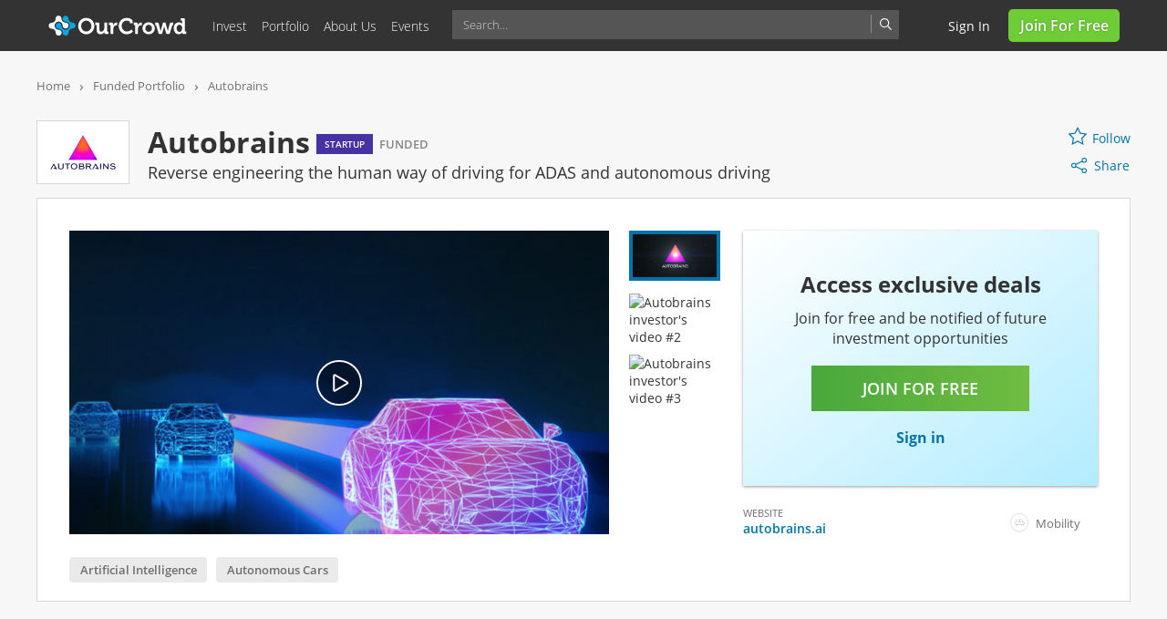

--- FILE ---
content_type: text/html; charset=utf-8
request_url: https://www.ourcrowd.com/companies/autobrains
body_size: 31704
content:
<!doctype html><html lang="en-US" data-page="guest-deal-page"><head><title> Invest in Autobrains private stocks | OurCrowd.com </title><base href="/"><meta name="viewport" content="width=device-width,initial-scale=1">  
	<link  href="https://papi.ourcrowd.com" rel="preconnect" >

	 <link rel="dns-prefetch" href="https://papi.ourcrowd.com" >
 
	<link  href="https://cdn.ourcrowd.com" rel="preconnect" >

	 <link rel="dns-prefetch" href="https://cdn.ourcrowd.com" >
  <meta name="description" content="Join trusted angel investors and VCs who invest in Mobility startup Autobrains and purchase early company shares today"/><meta property="og:type" content="website"/><meta property="og:title" content="Invest in Autobrains private stocks | OurCrowd.com"/><meta property="og:description" content="Join trusted angel investors and VCs who invest in Mobility startup Autobrains and purchase early company shares today"/><meta property="og:url" content="https://www.ourcrowd.com/companies/autobrains"><meta property="og:site_name" content="OurCrowd"><meta property="og:image:type" content="image/jpeg"><meta name="twitter:card" content="summary_large_image"/><meta name="twitter:site" content="@OurCrowd"/><meta name="twitter:image" content="https://cdn.ourcrowd.com/wp-content/uploads/2023/09/AutoBrains-tombstone-New-704x396.png"/><meta property="og:image" content="https://cdn.ourcrowd.com/wp-content/uploads/2023/09/AutoBrains-tombstone-New-704x396.png"/><meta property="og:image:secure_url" content="https://cdn.ourcrowd.com/wp-content/uploads/2023/09/AutoBrains-tombstone-New-704x396.png"/><meta property="og:image:secure_url" content="https://cdn.ourcrowd.com/wp-content/uploads/2023/09/AutoBrains-tombstone-New-704x396.png"/><style id="on-load-web-pages-css">@charset "UTF-8";/*!
Pure v2.0.5
Copyright 2013 Yahoo!
Licensed under the BSD License.
https://github.com/pure-css/pure/blob/master/LICENSE
*//*!
normalize.css v | MIT License | git.io/normalize
Copyright (c) Nicolas Gallagher and Jonathan Neal
*//*! normalize.css v8.0.1 | MIT License | github.com/necolas/normalize.css */html{line-height:1.15;-webkit-text-size-adjust:100%}body{margin:0}main{display:block}h1{font-size:2em;margin:.67em 0}hr{-webkit-box-sizing:content-box;box-sizing:content-box;height:0;overflow:visible}pre{font-family:monospace,monospace;font-size:1em}a{background-color:transparent}abbr[title]{border-bottom:none;text-decoration:underline;-webkit-text-decoration:underline dotted;text-decoration:underline dotted}b,strong{font-weight:bolder}code,kbd,samp{font-family:monospace,monospace;font-size:1em}small{font-size:80%}sub,sup{font-size:75%;line-height:0;position:relative;vertical-align:baseline}sub{bottom:-.25em}sup{top:-.5em}img{border-style:none}button,input,optgroup,select,textarea{font-family:inherit;font-size:100%;line-height:1.15;margin:0}button,input{overflow:visible}button,select{text-transform:none}[type=button],[type=reset],[type=submit],button{-webkit-appearance:button}[type=button]::-moz-focus-inner,[type=reset]::-moz-focus-inner,[type=submit]::-moz-focus-inner,button::-moz-focus-inner{border-style:none;padding:0}[type=button]:-moz-focusring,[type=reset]:-moz-focusring,[type=submit]:-moz-focusring,button:-moz-focusring{outline:1px dotted ButtonText}fieldset{padding:.35em .75em .625em}legend{-webkit-box-sizing:border-box;box-sizing:border-box;color:inherit;display:table;max-width:100%;padding:0;white-space:normal}progress{vertical-align:baseline}textarea{overflow:auto}[type=checkbox],[type=radio]{-webkit-box-sizing:border-box;box-sizing:border-box;padding:0}[type=number]::-webkit-inner-spin-button,[type=number]::-webkit-outer-spin-button{height:auto}[type=search]{-webkit-appearance:textfield;outline-offset:-2px}[type=search]::-webkit-search-decoration{-webkit-appearance:none}::-webkit-file-upload-button{-webkit-appearance:button;font:inherit}details{display:block}summary{display:list-item}template{display:none}[hidden]{display:none}html{font-family:sans-serif}.hidden,[hidden]{display:none!important}.pure-img{max-width:100%;height:auto;display:block}/*!
Pure v2.0.5
Copyright 2013 Yahoo!
Licensed under the BSD License.
https://github.com/pure-css/pure/blob/master/LICENSE
*/.pure-g{letter-spacing:-.31em;text-rendering:optimizespeed;font-family:FreeSans,Arimo,"Droid Sans",Helvetica,Arial,sans-serif;display:-webkit-box;display:-ms-flexbox;display:flex;-webkit-box-orient:horizontal;-webkit-box-direction:normal;-ms-flex-flow:row wrap;flex-flow:row wrap;-ms-flex-line-pack:start;align-content:flex-start}@media all and (-ms-high-contrast:none),(-ms-high-contrast:active){table .pure-g{display:block}}.opera-only :-o-prefocus,.pure-g{word-spacing:-0.43em}.pure-u{display:inline-block;letter-spacing:normal;word-spacing:normal;vertical-align:top;text-rendering:auto}.pure-g [class*=pure-u]{font-family:sans-serif}.pure-u-1,.pure-u-1-1,.pure-u-1-12,.pure-u-1-2,.pure-u-1-24,.pure-u-1-3,.pure-u-1-4,.pure-u-1-5,.pure-u-1-6,.pure-u-1-8,.pure-u-10-24,.pure-u-11-12,.pure-u-11-24,.pure-u-12-24,.pure-u-13-24,.pure-u-14-24,.pure-u-15-24,.pure-u-16-24,.pure-u-17-24,.pure-u-18-24,.pure-u-19-24,.pure-u-2-24,.pure-u-2-3,.pure-u-2-5,.pure-u-20-24,.pure-u-21-24,.pure-u-22-24,.pure-u-23-24,.pure-u-24-24,.pure-u-3-24,.pure-u-3-4,.pure-u-3-5,.pure-u-3-8,.pure-u-4-24,.pure-u-4-5,.pure-u-5-12,.pure-u-5-24,.pure-u-5-5,.pure-u-5-6,.pure-u-5-8,.pure-u-6-24,.pure-u-7-12,.pure-u-7-24,.pure-u-7-8,.pure-u-8-24,.pure-u-9-24{display:inline-block;letter-spacing:normal;word-spacing:normal;vertical-align:top;text-rendering:auto}.pure-u-1-24{width:4.1667%}.pure-u-1-12,.pure-u-2-24{width:8.3333%}.pure-u-1-8,.pure-u-3-24{width:12.5%}.pure-u-1-6,.pure-u-4-24{width:16.6667%}.pure-u-1-5{width:20%}.pure-u-5-24{width:20.8333%}.pure-u-1-4,.pure-u-6-24{width:25%}.pure-u-7-24{width:29.1667%}.pure-u-1-3,.pure-u-8-24{width:33.3333%}.pure-u-3-8,.pure-u-9-24{width:37.5%}.pure-u-2-5{width:40%}.pure-u-10-24,.pure-u-5-12{width:41.6667%}.pure-u-11-24{width:45.8333%}.pure-u-1-2,.pure-u-12-24{width:50%}.pure-u-13-24{width:54.1667%}.pure-u-14-24,.pure-u-7-12{width:58.3333%}.pure-u-3-5{width:60%}.pure-u-15-24,.pure-u-5-8{width:62.5%}.pure-u-16-24,.pure-u-2-3{width:66.6667%}.pure-u-17-24{width:70.8333%}.pure-u-18-24,.pure-u-3-4{width:75%}.pure-u-19-24{width:79.1667%}.pure-u-4-5{width:80%}.pure-u-20-24,.pure-u-5-6{width:83.3333%}.pure-u-21-24,.pure-u-7-8{width:87.5%}.pure-u-11-12,.pure-u-22-24{width:91.6667%}.pure-u-23-24{width:95.8333%}.pure-u-1,.pure-u-1-1,.pure-u-24-24,.pure-u-5-5{width:100%}/*!
Pure v2.0.5
Copyright 2013 Yahoo!
Licensed under the BSD License.
https://github.com/pure-css/pure/blob/master/LICENSE
*/@media screen and (min-width:35.5em){.pure-u-sm-1,.pure-u-sm-1-1,.pure-u-sm-1-12,.pure-u-sm-1-2,.pure-u-sm-1-24,.pure-u-sm-1-3,.pure-u-sm-1-4,.pure-u-sm-1-5,.pure-u-sm-1-6,.pure-u-sm-1-8,.pure-u-sm-10-24,.pure-u-sm-11-12,.pure-u-sm-11-24,.pure-u-sm-12-24,.pure-u-sm-13-24,.pure-u-sm-14-24,.pure-u-sm-15-24,.pure-u-sm-16-24,.pure-u-sm-17-24,.pure-u-sm-18-24,.pure-u-sm-19-24,.pure-u-sm-2-24,.pure-u-sm-2-3,.pure-u-sm-2-5,.pure-u-sm-20-24,.pure-u-sm-21-24,.pure-u-sm-22-24,.pure-u-sm-23-24,.pure-u-sm-24-24,.pure-u-sm-3-24,.pure-u-sm-3-4,.pure-u-sm-3-5,.pure-u-sm-3-8,.pure-u-sm-4-24,.pure-u-sm-4-5,.pure-u-sm-5-12,.pure-u-sm-5-24,.pure-u-sm-5-5,.pure-u-sm-5-6,.pure-u-sm-5-8,.pure-u-sm-6-24,.pure-u-sm-7-12,.pure-u-sm-7-24,.pure-u-sm-7-8,.pure-u-sm-8-24,.pure-u-sm-9-24{display:inline-block;letter-spacing:normal;word-spacing:normal;vertical-align:top;text-rendering:auto}.pure-u-sm-1-24{width:4.1667%}.pure-u-sm-1-12,.pure-u-sm-2-24{width:8.3333%}.pure-u-sm-1-8,.pure-u-sm-3-24{width:12.5%}.pure-u-sm-1-6,.pure-u-sm-4-24{width:16.6667%}.pure-u-sm-1-5{width:20%}.pure-u-sm-5-24{width:20.8333%}.pure-u-sm-1-4,.pure-u-sm-6-24{width:25%}.pure-u-sm-7-24{width:29.1667%}.pure-u-sm-1-3,.pure-u-sm-8-24{width:33.3333%}.pure-u-sm-3-8,.pure-u-sm-9-24{width:37.5%}.pure-u-sm-2-5{width:40%}.pure-u-sm-10-24,.pure-u-sm-5-12{width:41.6667%}.pure-u-sm-11-24{width:45.8333%}.pure-u-sm-1-2,.pure-u-sm-12-24{width:50%}.pure-u-sm-13-24{width:54.1667%}.pure-u-sm-14-24,.pure-u-sm-7-12{width:58.3333%}.pure-u-sm-3-5{width:60%}.pure-u-sm-15-24,.pure-u-sm-5-8{width:62.5%}.pure-u-sm-16-24,.pure-u-sm-2-3{width:66.6667%}.pure-u-sm-17-24{width:70.8333%}.pure-u-sm-18-24,.pure-u-sm-3-4{width:75%}.pure-u-sm-19-24{width:79.1667%}.pure-u-sm-4-5{width:80%}.pure-u-sm-20-24,.pure-u-sm-5-6{width:83.3333%}.pure-u-sm-21-24,.pure-u-sm-7-8{width:87.5%}.pure-u-sm-11-12,.pure-u-sm-22-24{width:91.6667%}.pure-u-sm-23-24{width:95.8333%}.pure-u-sm-1,.pure-u-sm-1-1,.pure-u-sm-24-24,.pure-u-sm-5-5{width:100%}}@media screen and (min-width:48em){.pure-u-md-1,.pure-u-md-1-1,.pure-u-md-1-12,.pure-u-md-1-2,.pure-u-md-1-24,.pure-u-md-1-3,.pure-u-md-1-4,.pure-u-md-1-5,.pure-u-md-1-6,.pure-u-md-1-8,.pure-u-md-10-24,.pure-u-md-11-12,.pure-u-md-11-24,.pure-u-md-12-24,.pure-u-md-13-24,.pure-u-md-14-24,.pure-u-md-15-24,.pure-u-md-16-24,.pure-u-md-17-24,.pure-u-md-18-24,.pure-u-md-19-24,.pure-u-md-2-24,.pure-u-md-2-3,.pure-u-md-2-5,.pure-u-md-20-24,.pure-u-md-21-24,.pure-u-md-22-24,.pure-u-md-23-24,.pure-u-md-24-24,.pure-u-md-3-24,.pure-u-md-3-4,.pure-u-md-3-5,.pure-u-md-3-8,.pure-u-md-4-24,.pure-u-md-4-5,.pure-u-md-5-12,.pure-u-md-5-24,.pure-u-md-5-5,.pure-u-md-5-6,.pure-u-md-5-8,.pure-u-md-6-24,.pure-u-md-7-12,.pure-u-md-7-24,.pure-u-md-7-8,.pure-u-md-8-24,.pure-u-md-9-24{display:inline-block;letter-spacing:normal;word-spacing:normal;vertical-align:top;text-rendering:auto}.pure-u-md-1-24{width:4.1667%}.pure-u-md-1-12,.pure-u-md-2-24{width:8.3333%}.pure-u-md-1-8,.pure-u-md-3-24{width:12.5%}.pure-u-md-1-6,.pure-u-md-4-24{width:16.6667%}.pure-u-md-1-5{width:20%}.pure-u-md-5-24{width:20.8333%}.pure-u-md-1-4,.pure-u-md-6-24{width:25%}.pure-u-md-7-24{width:29.1667%}.pure-u-md-1-3,.pure-u-md-8-24{width:33.3333%}.pure-u-md-3-8,.pure-u-md-9-24{width:37.5%}.pure-u-md-2-5{width:40%}.pure-u-md-10-24,.pure-u-md-5-12{width:41.6667%}.pure-u-md-11-24{width:45.8333%}.pure-u-md-1-2,.pure-u-md-12-24{width:50%}.pure-u-md-13-24{width:54.1667%}.pure-u-md-14-24,.pure-u-md-7-12{width:58.3333%}.pure-u-md-3-5{width:60%}.pure-u-md-15-24,.pure-u-md-5-8{width:62.5%}.pure-u-md-16-24,.pure-u-md-2-3{width:66.6667%}.pure-u-md-17-24{width:70.8333%}.pure-u-md-18-24,.pure-u-md-3-4{width:75%}.pure-u-md-19-24{width:79.1667%}.pure-u-md-4-5{width:80%}.pure-u-md-20-24,.pure-u-md-5-6{width:83.3333%}.pure-u-md-21-24,.pure-u-md-7-8{width:87.5%}.pure-u-md-11-12,.pure-u-md-22-24{width:91.6667%}.pure-u-md-23-24{width:95.8333%}.pure-u-md-1,.pure-u-md-1-1,.pure-u-md-24-24,.pure-u-md-5-5{width:100%}}@media screen and (min-width:64em){.pure-u-lg-1,.pure-u-lg-1-1,.pure-u-lg-1-12,.pure-u-lg-1-2,.pure-u-lg-1-24,.pure-u-lg-1-3,.pure-u-lg-1-4,.pure-u-lg-1-5,.pure-u-lg-1-6,.pure-u-lg-1-8,.pure-u-lg-10-24,.pure-u-lg-11-12,.pure-u-lg-11-24,.pure-u-lg-12-24,.pure-u-lg-13-24,.pure-u-lg-14-24,.pure-u-lg-15-24,.pure-u-lg-16-24,.pure-u-lg-17-24,.pure-u-lg-18-24,.pure-u-lg-19-24,.pure-u-lg-2-24,.pure-u-lg-2-3,.pure-u-lg-2-5,.pure-u-lg-20-24,.pure-u-lg-21-24,.pure-u-lg-22-24,.pure-u-lg-23-24,.pure-u-lg-24-24,.pure-u-lg-3-24,.pure-u-lg-3-4,.pure-u-lg-3-5,.pure-u-lg-3-8,.pure-u-lg-4-24,.pure-u-lg-4-5,.pure-u-lg-5-12,.pure-u-lg-5-24,.pure-u-lg-5-5,.pure-u-lg-5-6,.pure-u-lg-5-8,.pure-u-lg-6-24,.pure-u-lg-7-12,.pure-u-lg-7-24,.pure-u-lg-7-8,.pure-u-lg-8-24,.pure-u-lg-9-24{display:inline-block;letter-spacing:normal;word-spacing:normal;vertical-align:top;text-rendering:auto}.pure-u-lg-1-24{width:4.1667%}.pure-u-lg-1-12,.pure-u-lg-2-24{width:8.3333%}.pure-u-lg-1-8,.pure-u-lg-3-24{width:12.5%}.pure-u-lg-1-6,.pure-u-lg-4-24{width:16.6667%}.pure-u-lg-1-5{width:20%}.pure-u-lg-5-24{width:20.8333%}.pure-u-lg-1-4,.pure-u-lg-6-24{width:25%}.pure-u-lg-7-24{width:29.1667%}.pure-u-lg-1-3,.pure-u-lg-8-24{width:33.3333%}.pure-u-lg-3-8,.pure-u-lg-9-24{width:37.5%}.pure-u-lg-2-5{width:40%}.pure-u-lg-10-24,.pure-u-lg-5-12{width:41.6667%}.pure-u-lg-11-24{width:45.8333%}.pure-u-lg-1-2,.pure-u-lg-12-24{width:50%}.pure-u-lg-13-24{width:54.1667%}.pure-u-lg-14-24,.pure-u-lg-7-12{width:58.3333%}.pure-u-lg-3-5{width:60%}.pure-u-lg-15-24,.pure-u-lg-5-8{width:62.5%}.pure-u-lg-16-24,.pure-u-lg-2-3{width:66.6667%}.pure-u-lg-17-24{width:70.8333%}.pure-u-lg-18-24,.pure-u-lg-3-4{width:75%}.pure-u-lg-19-24{width:79.1667%}.pure-u-lg-4-5{width:80%}.pure-u-lg-20-24,.pure-u-lg-5-6{width:83.3333%}.pure-u-lg-21-24,.pure-u-lg-7-8{width:87.5%}.pure-u-lg-11-12,.pure-u-lg-22-24{width:91.6667%}.pure-u-lg-23-24{width:95.8333%}.pure-u-lg-1,.pure-u-lg-1-1,.pure-u-lg-24-24,.pure-u-lg-5-5{width:100%}}@media screen and (min-width:80em){.pure-u-xl-1,.pure-u-xl-1-1,.pure-u-xl-1-12,.pure-u-xl-1-2,.pure-u-xl-1-24,.pure-u-xl-1-3,.pure-u-xl-1-4,.pure-u-xl-1-5,.pure-u-xl-1-6,.pure-u-xl-1-8,.pure-u-xl-10-24,.pure-u-xl-11-12,.pure-u-xl-11-24,.pure-u-xl-12-24,.pure-u-xl-13-24,.pure-u-xl-14-24,.pure-u-xl-15-24,.pure-u-xl-16-24,.pure-u-xl-17-24,.pure-u-xl-18-24,.pure-u-xl-19-24,.pure-u-xl-2-24,.pure-u-xl-2-3,.pure-u-xl-2-5,.pure-u-xl-20-24,.pure-u-xl-21-24,.pure-u-xl-22-24,.pure-u-xl-23-24,.pure-u-xl-24-24,.pure-u-xl-3-24,.pure-u-xl-3-4,.pure-u-xl-3-5,.pure-u-xl-3-8,.pure-u-xl-4-24,.pure-u-xl-4-5,.pure-u-xl-5-12,.pure-u-xl-5-24,.pure-u-xl-5-5,.pure-u-xl-5-6,.pure-u-xl-5-8,.pure-u-xl-6-24,.pure-u-xl-7-12,.pure-u-xl-7-24,.pure-u-xl-7-8,.pure-u-xl-8-24,.pure-u-xl-9-24{display:inline-block;letter-spacing:normal;word-spacing:normal;vertical-align:top;text-rendering:auto}.pure-u-xl-1-24{width:4.1667%}.pure-u-xl-1-12,.pure-u-xl-2-24{width:8.3333%}.pure-u-xl-1-8,.pure-u-xl-3-24{width:12.5%}.pure-u-xl-1-6,.pure-u-xl-4-24{width:16.6667%}.pure-u-xl-1-5{width:20%}.pure-u-xl-5-24{width:20.8333%}.pure-u-xl-1-4,.pure-u-xl-6-24{width:25%}.pure-u-xl-7-24{width:29.1667%}.pure-u-xl-1-3,.pure-u-xl-8-24{width:33.3333%}.pure-u-xl-3-8,.pure-u-xl-9-24{width:37.5%}.pure-u-xl-2-5{width:40%}.pure-u-xl-10-24,.pure-u-xl-5-12{width:41.6667%}.pure-u-xl-11-24{width:45.8333%}.pure-u-xl-1-2,.pure-u-xl-12-24{width:50%}.pure-u-xl-13-24{width:54.1667%}.pure-u-xl-14-24,.pure-u-xl-7-12{width:58.3333%}.pure-u-xl-3-5{width:60%}.pure-u-xl-15-24,.pure-u-xl-5-8{width:62.5%}.pure-u-xl-16-24,.pure-u-xl-2-3{width:66.6667%}.pure-u-xl-17-24{width:70.8333%}.pure-u-xl-18-24,.pure-u-xl-3-4{width:75%}.pure-u-xl-19-24{width:79.1667%}.pure-u-xl-4-5{width:80%}.pure-u-xl-20-24,.pure-u-xl-5-6{width:83.3333%}.pure-u-xl-21-24,.pure-u-xl-7-8{width:87.5%}.pure-u-xl-11-12,.pure-u-xl-22-24{width:91.6667%}.pure-u-xl-23-24{width:95.8333%}.pure-u-xl-1,.pure-u-xl-1-1,.pure-u-xl-24-24,.pure-u-xl-5-5{width:100%}}/*!
Pure v2.0.5
Copyright 2013 Yahoo!
Licensed under the BSD License.
https://github.com/pure-css/pure/blob/master/LICENSE
*/.pure-menu{-webkit-box-sizing:border-box;box-sizing:border-box}.pure-menu-fixed{position:fixed;left:0;top:0;z-index:3}.pure-menu-item,.pure-menu-list{position:relative}.pure-menu-list{list-style:none;margin:0;padding:0}.pure-menu-item{padding:0;margin:0;height:100%}.pure-menu-heading,.pure-menu-link{display:block;text-decoration:none;white-space:nowrap}.pure-menu-horizontal{width:100%;white-space:nowrap}.pure-menu-horizontal .pure-menu-list{display:inline-block}.pure-menu-horizontal .pure-menu-heading,.pure-menu-horizontal .pure-menu-item,.pure-menu-horizontal .pure-menu-separator{display:inline-block;vertical-align:middle}.pure-menu-item .pure-menu-item{display:block}.pure-menu-children{display:none;position:absolute;left:100%;top:0;margin:0;padding:0;z-index:3}.pure-menu-horizontal .pure-menu-children{left:0;top:auto;width:inherit}.pure-menu-active>.pure-menu-children,.pure-menu-allow-hover:hover>.pure-menu-children{display:block;position:absolute}.pure-menu-has-children>.pure-menu-link:after{padding-left:.5em;content:"▸";font-size:small}.pure-menu-horizontal .pure-menu-has-children>.pure-menu-link:after{content:"▾"}.pure-menu-scrollable{overflow-y:scroll;overflow-x:hidden}.pure-menu-scrollable .pure-menu-list{display:block}.pure-menu-horizontal.pure-menu-scrollable .pure-menu-list{display:inline-block}.pure-menu-horizontal.pure-menu-scrollable{white-space:nowrap;overflow-y:hidden;overflow-x:auto;padding:.5em 0}.pure-menu-horizontal .pure-menu-children .pure-menu-separator,.pure-menu-separator{background-color:#ccc;height:1px;margin:.3em 0}.pure-menu-horizontal .pure-menu-separator{width:1px;height:1.3em;margin:0 .3em}.pure-menu-horizontal .pure-menu-children .pure-menu-separator{display:block;width:auto}.pure-menu-heading{text-transform:uppercase;color:#565d64}.pure-menu-link{color:#777}.pure-menu-children{background-color:#fff}.pure-menu-heading,.pure-menu-link{padding:.5em 1em}.pure-menu-disabled{opacity:.5}.pure-menu-disabled .pure-menu-link:hover{background-color:transparent;cursor:default}.pure-menu-active>.pure-menu-link,.pure-menu-link:focus,.pure-menu-link:hover{background-color:#eee}.pure-menu-selected>.pure-menu-link,.pure-menu-selected>.pure-menu-link:visited{color:#000}:root{--c-dark-blue:#006895;--c-light-blue:#00a8e1;--c-checkbox-green:#70bd41;--c-oc-gray:#cccccc;--c-oc-light-blue:#007bb1;--c-extreme-bright-blue:#41aacc;--c-oc-blue:#00a9e0;--c-medium-blue:#006895;--c-medium-gray:#878787;--c-oc-base-text:#333333;--c-gray-text-color:#636363;--c-wine:#95003f;--c-validation-error:#f44336;--font-regular-os:Open Sans,sans-serif;--c-link:#0026A1}@font-face{font-display:swap;font-family:"Open Sans";font-style:normal;font-weight:300;src:local('Open Sans Light'),local('OpenSans-Light'),url("../../../fonts/open-sans-v18-latin-300.woff2") format("woff2")}@font-face{font-display:swap;font-family:"Open Sans";font-style:normal;font-weight:400;src:local('Open Sans Regular'),local('OpenSans-Regular'),url("../../../fonts/open-sans-v18-latin-regular.woff2") format("woff2")}@font-face{font-display:swap;font-family:"Open Sans Regular";font-style:normal;font-weight:400;src:local('Open Sans Regular'),local('OpenSans-Regular'),url("../../../fonts/open-sans-v18-latin-regular.woff2") format("woff2")}@font-face{font-display:swap;font-family:"Open Sans";font-style:normal;font-weight:600;src:local('Open Sans SemiBold'),local('OpenSans-SemiBold'),url("../../../fonts/open-sans-v18-latin-600.woff2") format("woff2")}@font-face{font-display:swap;font-family:"Open Sans";font-style:normal;font-weight:700;src:local('Open Sans Bold'),local('OpenSans-Bold'),url("../../../fonts/open-sans-v18-latin-700.woff2") format("woff2")}@font-face{font-display:swap;font-family:"Open Sans";font-style:normal;font-weight:800;src:local('Open Sans ExtraBold'),local('OpenSans-ExtraBold'),url("../../../fonts/open-sans-v18-latin-800.woff2") format("woff2")}@font-face{font-display:swap;font-family:"Open Sans Bold";font-style:normal;font-weight:700;src:local('Open Sans Bold'),local('OpenSans-Bold'),url("../../../fonts/open-sans-v18-latin-700.woff2") format("woff2")}@font-face{font-display:swap;font-family:"Open Sans Semibold";font-style:normal;font-weight:600;src:local('Open Sans SemiBold'),local('OpenSans-SemiBold'),url("../../../fonts/open-sans-v18-latin-600.woff2") format("woff2")}@font-face{font-display:swap;font-family:Merriweather;font-style:normal;font-weight:400;src:local('Merriweather Regular'),local('Merriweather-Regular'),url("../../../fonts/Merriweather-Regular.woff2") format("woff2")}@font-face{font-display:swap;font-family:Merriweather;font-style:normal;font-weight:700;src:local('Merriweather Bold'),local('Merriweather-Bold'),url("../../../fonts/Merriweather-Bold.woff2") format("woff2")}html{margin:0;padding:0;box-sizing:border-box}body,html{height:100%;width:100%;font-size:14px;font-family:"Open Sans",sans-serif;-webkit-text-size-adjust:100%;-ms-text-size-adjust:100%;-webkit-font-smoothing:antialiased;-moz-osx-font-smoothing:grayscale}*,:after,:before{box-sizing:border-box}.pure-g [class*=pure-u],button,html,input,select,textarea{font-family:"Open Sans",sans-serif;line-height:normal}#layout{position:relative;left:0;margin:0;padding:0;min-height:100vh;background:#f7f7f7}#layout.home-page{background:0 0}#layout,#side-menu,.menu-link{-webkit-transition:all .2s ease-out;-moz-transition:all .2s ease-out;-ms-transition:all .2s ease-out;-o-transition:all .2s ease-out;transition:all .2s ease-out}body{-webkit-font-smoothing:auto}body div{outline:0}body{-webkit-font-smoothing:auto}a{color:#0074a8;text-decoration:none;background-color:transparent}#overlay{position:fixed;z-index:10001}.overlay-all{height:100vh;width:100vw}.disalbe-scroll{overflow:hidden}.page-header{position:fixed;right:0;top:0;left:0;background:#333;color:#fff;z-index:10003;height:56px}#header-links-wrapper{display:flex;float:right;margin-top:10px}#header-links-wrapper.logged-in{margin-top:unset;white-space:nowrap;max-width:200px}@media (max-width:767px){#header-links-wrapper #top-user-menu .sign-in{padding-right:10px;width:80px}}@media (max-width:990px){#header-links-wrapper{margin-top:3px;margin-right:17px}#header-links-wrapper.guest *{position:static}}.header-wrapper{width:1176px;margin:auto}@media (min-width:1185px){.header-wrapper:has(.search-autoSuggest.new-design){width:1230px}}.footer .lower-footer .lower-footer-content,.footer .upper-footer .upper-footer-content{position:relative;width:1140px;margin:auto;font-size:13px}.copyright-all-rights-wrapper{font-size:13px;margin-right:10px}.content{color:#333;position:relative;min-height:calc(100vh - 400px)}.page-logo{padding:0 10px 0 0;position:relative;display:inline-block;vertical-align:middle;height:56px}.oc-logo{width:155px;height:56px;vertical-align:middle}@media (max-width:400px){.oc-logo{padding-top:6px;width:120px}}.stifel-logo{width:230px;height:56px;padding-top:7px;vertical-align:middle}.hide{display:none}.hide-important{display:none!important}.oc-spinner{position:absolute;top:50%;left:50%;margin-top:-50px;margin-left:-50px;width:100px;height:100px;z-index:2}.guest-deal-page .deal-page-wrapper{margin:56px calc((100vw - 1140px)/ 2) auto auto;padding-left:78px}@keyframes fadeInFromNone{0%{display:none;opacity:0}1%{display:block;opacity:0}25%{display:block;opacity:.25}50%{display:block;opacity:.5}75%{display:block;opacity:.75}100%{display:block;opacity:1}}.oc-spinner svg{max-width:125px;animation:fadeInFromNone .5s ease-out}@keyframes slide_one{45%{opacity:1;transform:translateX(0)}55%{transform:translateX(50px)}65%{opacity:1;transform:translateX(0)}100%{opacity:1;transform:translateX(0)}}.oc-spinner.logo path:first-of-type{animation:slide_one 3s ease-out infinite}@keyframes slide_two{45%{opacity:1;transform:translateX(0)}55%{transform:translateX(-50px)}65%{opacity:1;transform:translateX(0)}100%{opacity:1;transform:translateX(0)}}.oc-spinner .logo path:nth-of-type(2){animation:slide_two 3s ease-out infinite}@keyframes rotate{15%{transform:rotate(50deg)}30%{transform:rotate(-360deg)}100%{transform:rotate(-360deg)}}.oc-spinner .logo{transform-origin:50% 50%;-webkit-transform-origin:50% 50%;-moz-transform-origin:50% 50%;transform-box:fill-box;-webkit-transform-box:fill-box;animation:rotate 3s linear infinite}#search-box-autocomplete-container{position:relative;display:inline-block;min-width:345px;margin:auto}#home-page-content,#layout>#content{margin-top:56px;min-height:100vh}#home-page-content #home-page-component,#layout>#content #home-page-component{background:#f7f7f7}@media (max-width:990px){#home-page-content,#layout>#content{margin-top:unset}}.join{margin:auto 0}.top-user-menu{display:inline-block;margin:auto 0}.top-menus{position:relative;top:0;display:inline-block}.top-menus span{cursor:default}.top-menus .pure-menu-list .top-menu-title{font-size:14px;color:#fff;font-weight:200;padding:19px 0 18px 16px;background:0 0;line-height:1}.top-menus .pure-menu-item.pure-menu-has-children{min-width:auto}.top-menus .pure-menu-list .top-menu-title::after{display:none}.top-menus .pure-menu-children{margin-top:-1px;margin-left:10px;background-color:#333}.top-menus .top-menu-item{min-width:160px;background-color:#333;padding:7px 16px 0 16px}.top-menus .pure-menu-has-children>.pure-menu-item a:hover{background:0 0}.top-menus .top-menu-item:last-child{padding-bottom:10px}.top-menus .pure-menu-item a{font-size:14px;font-weight:400;color:#fff;background-color:#333}.top-menus .pure-menu-item a:hover{background-color:#333}.top-user-menu .sign-in{padding-left:15px}.top-user-menu .sign-in a{color:#fff;font-size:14px;font-weight:400;text-transform:capitalize}.side-menu-link{display:none;position:absolute;height:42px;padding:9px 16px;filter:invert(100%) sepia(3%) saturate(12%) hue-rotate(114deg) brightness(106%) contrast(105%)}.menu-link-icon{height:23px}.side-menu{position:fixed;z-index:10002;top:42px;left:0;width:240px;bottom:0;background-color:#fff;box-shadow:0 0 10px #a6a6a6;font-weight:300;overflow-y:auto;overflow-x:hidden;transition:box-shadow .2s ease-out}.side-menu-list{list-style:none;border:none;background:0 0;margin:0;padding:0}.side-menu-item,.side-menu-list{position:relative}.side-menu li{padding:10px 0 10px 20px;border-top:1px solid #4c4c4c;font-size:14px;font-weight:300;color:#fff;background-color:#636363}.side-menu li a{color:#fff}.side-menu .header-item{background-color:#000;font-size:15px;padding:10px 0 10px 10px}.footer{position:relative;z-index:9}.guest-deal-page .footer{padding-top:40px}.footer .upper-footer{background-color:#636363;color:#ccc;text-align:center}.footer .upper-footer-content{padding:25px 10px}.footer .upper-footer-column{text-align:left}.footer .upper-footer-column h3{font-weight:300;font-size:24px;color:#fff;text-transform:capitalize;padding:0;margin-bottom:20px}.footer .upper-footer .upper-footer-list{list-style:none;border:none;margin:0;padding:0;text-align:left}.footer .upper-footer .upper-footer-list li{font-size:14px;margin-bottom:8px}.footer .lower-footer{background-color:#5e5e5e;color:#ccc;text-align:center}.footer .upper-footer a{color:#e0e0e0}.footer .upper-footer a:hover{color:#9e9e9e}.footer-icons-container{display:flex;flex-direction:row;align-items:center;justify-content:space-between;width:160px}.footer-icon{display:inline-block;width:21px;height:21px;stroke-width:0;stroke:#E0E0E0;fill:#E0E0E0}.footer-icon-item a:hover{filter:invert(51%) sepia(56%) saturate(5%) hue-rotate(325deg) brightness(101%) contrast(89%)}.footer-icon-item.facebook-icon a:hover{filter:none}.footer-icon-item.facebook-icon a:hover .facebook-logo-circle{filter:invert(51%) sepia(56%) saturate(5%) hue-rotate(325deg) brightness(101%) contrast(89%)}.footer-icon-item.facebook-icon a:hover .facebook-inner-f{fill:#696969}.footer-icon-item{display:inline-block;padding-right:8px}svg.footer-icon.youtube-icon{width:24px;height:24px}.lower-footer{font-size:12px;font-weight:400}.lower-footer .lower-footer-content{text-align:left}.lower-footer .footer-disclaimer{margin:10px 0 30px 0}.lower-footer .footer-links{list-style:none;display:inline-block;padding:0;font-weight:600;margin:13px auto;line-height:30px}.lower-footer .footer-links li{display:inline}.lower-footer .footer-links li .jsAction,.lower-footer .footer-links li a{color:#fefefe;cursor:pointer;text-decoration:underline;text-decoration-color:#cccccc;font-size:13px}.lower-footer .footer-links li+li::before{content:" | ";color:#ccc}.lower-footer .footer-disclaimer{display:inline-block}.lower-footer .footer-lower-disclaimer{text-align:left}.lower-footer .footer-lower-disclaimer p{margin:0}.lower-footer .footer-lower-disclaimer a{color:#ccc;font-weight:400;text-decoration:underline}.side-menu{display:none}.side-menu{left:-240px;top:42px}.side-menu:not(.open){box-shadow:0 0 0 transparent}.side-menu.open{left:0}@media (max-width:1185px){.guest-deal-page .deal-page-wrapper{margin:56px auto auto auto;padding:0}.header-wrapper{width:982px}.footer .lower-footer .lower-footer-content,.footer .upper-footer .upper-footer-content{width:940px}#search-box-autocomplete-container{min-width:0}#search-box-autocomplete-container .auto-suggest-search-input{height:32px}#search-box-autocomplete-container #search-autoSuggest>div{width:150px}}@media (max-width:1185px) and (min-width:991px){#search-box-autocomplete-container #search-autoSuggest.logged-in>div{width:280px}}@media (max-width:990px){.side-menu{display:block}.side-menu-link{display:inline-block;z-index:9999;cursor:pointer}.upper-footer-column.connect:after,.upper-footer-column.discover:after,.upper-footer-column.explore:after{content:"";position:absolute;left:0;right:0;width:65vw;margin:auto;border-top:1px solid #878787}.upper-footer-column .upper-footer-list{padding-bottom:18px}.upper-footer-column .upper-footer-list li{font-size:16px;line-height:32px}.upper-footer-column.follow .upper-footer-list .footer-icon-item a{padding-right:14px;padding-left:14px;display:inline-block}.top-menus{display:none}#search-box-autocomplete-container #search-autoSuggest>div{width:auto}#search-box-autocomplete-container{min-width:auto}#search-box-autocomplete-container .auto-suggest-search-input{height:42px}#search-box-autocomplete-container{position:inherit;margin-left:0;min-width:auto}.page-logo{height:42px}.content{padding:0}.page-header-title{display:none}.page-header,.page-logo{height:42px}.content{padding-top:42px}.page-logo{text-align:center;min-width:160px;margin-left:43px}}@media (max-width:990px) and (max-width:400px){.page-logo{min-width:142px;margin-left:33px}}@media (max-width:990px){.stifel-logo{width:181px;height:33px;margin-top:12px;padding-top:0}.content.disabled{background:rgba(0,0,0,.3)}.logo-container{height:42px;position:absolute;top:0;bottom:15px;left:0;right:0;margin:auto}.mobile-app-content{padding-top:0}.guest-deal-page .deal-page-wrapper{margin:0;padding:0}.guest-deal-page #deal-page-content{padding-right:0}.header-wrapper{width:auto}.footer .lower-footer .lower-footer-content,.footer .upper-footer .upper-footer-content{width:100%}.footer .upper-footer-column{width:100%;text-align:center}.footer .upper-footer .upper-footer-list{text-align:center;display:flex;flex-direction:column;align-items:center}.footer .upper-footer .upper-footer-list .footer-icons-container{width:200px}.footer .lower-footer-content{padding:0 20px}.top-user-menu{position:absolute;right:2px;top:1px;height:100%;bottom:6px;width:60px}}@media (max-width:800px){.top-user-menu{bottom:0}}@media (min-width:310px) and (max-width:600px){.lower-footer .footer-disclaimer{text-align:center}}@media (min-width:310px) and (max-width:349px){.header-wrapper{display:flex;justify-content:center;align-items:flex-start}#search-box-autocomplete-container{min-width:18px;min-height:18px;top:unset;position:unset}.searchbox-autocomplete-container{width:18px;height:18px;top:unset;left:unset;position:unset;padding-left:unset}.search-btn-icon{right:unset;position:unset}.auto-suggest-search-icon .guest{position:unset}#sideMenuLink{left:0;padding:9px 4px;z-index:unset}#search-box-autocomplete-container #search-autoSuggest{position:absolute;left:0;top:0;right:0}.react-autosuggest__suggestions-container--open{left:0}.join-button{font-size:13px}}#top-menus #summit-menu-item:not(.hide-important)+li{margin-right:-10px}:root{--c-dark-blue:#006895;--c-light-blue:#00a8e1;--c-checkbox-green:#70bd41;--c-oc-gray:#cccccc;--c-oc-light-blue:#007bb1;--c-extreme-bright-blue:#41aacc;--c-oc-blue:#00a9e0;--c-medium-blue:#006895;--c-medium-gray:#878787;--c-oc-base-text:#333333;--c-gray-text-color:#636363;--c-wine:#95003f;--c-validation-error:#f44336;--font-regular-os:Open Sans,sans-serif;--c-link:#0026A1}@font-face{font-display:swap;font-family:"Open Sans";font-style:normal;font-weight:300;src:local('Open Sans Light'),local('OpenSans-Light'),url("../../../fonts/open-sans-v18-latin-300.woff2") format("woff2")}@font-face{font-display:swap;font-family:"Open Sans";font-style:normal;font-weight:400;src:local('Open Sans Regular'),local('OpenSans-Regular'),url("../../../fonts/open-sans-v18-latin-regular.woff2") format("woff2")}@font-face{font-display:swap;font-family:"Open Sans Regular";font-style:normal;font-weight:400;src:local('Open Sans Regular'),local('OpenSans-Regular'),url("../../../fonts/open-sans-v18-latin-regular.woff2") format("woff2")}@font-face{font-display:swap;font-family:"Open Sans";font-style:normal;font-weight:600;src:local('Open Sans SemiBold'),local('OpenSans-SemiBold'),url("../../../fonts/open-sans-v18-latin-600.woff2") format("woff2")}@font-face{font-display:swap;font-family:"Open Sans";font-style:normal;font-weight:700;src:local('Open Sans Bold'),local('OpenSans-Bold'),url("../../../fonts/open-sans-v18-latin-700.woff2") format("woff2")}@font-face{font-display:swap;font-family:"Open Sans";font-style:normal;font-weight:800;src:local('Open Sans ExtraBold'),local('OpenSans-ExtraBold'),url("../../../fonts/open-sans-v18-latin-800.woff2") format("woff2")}@font-face{font-display:swap;font-family:"Open Sans Bold";font-style:normal;font-weight:700;src:local('Open Sans Bold'),local('OpenSans-Bold'),url("../../../fonts/open-sans-v18-latin-700.woff2") format("woff2")}@font-face{font-display:swap;font-family:"Open Sans Semibold";font-style:normal;font-weight:600;src:local('Open Sans SemiBold'),local('OpenSans-SemiBold'),url("../../../fonts/open-sans-v18-latin-600.woff2") format("woff2")}@font-face{font-display:swap;font-family:Merriweather;font-style:normal;font-weight:400;src:local('Merriweather Regular'),local('Merriweather-Regular'),url("../../../fonts/Merriweather-Regular.woff2") format("woff2")}@font-face{font-display:swap;font-family:Merriweather;font-style:normal;font-weight:700;src:local('Merriweather Bold'),local('Merriweather-Bold'),url("../../../fonts/Merriweather-Bold.woff2") format("woff2")}html{margin:0;padding:0;box-sizing:border-box}body,html{height:100%;width:100%;font-size:14px;font-family:"Open Sans",sans-serif;-webkit-text-size-adjust:100%;-ms-text-size-adjust:100%;-webkit-font-smoothing:antialiased;-moz-osx-font-smoothing:grayscale}*,:after,:before{box-sizing:border-box}.pure-g [class*=pure-u],button,html,input,select,textarea{font-family:"Open Sans",sans-serif;line-height:normal}[data-platform=ad] #layout.layout.ad header#site-header{background:#333;position:fixed;z-index:1002;width:100vw;top:0}[data-platform=ad] #layout.layout.ad header#site-header .site-header-wrapper{height:56px;display:flex;align-items:center;padding:0 10px}[data-platform=ad] #layout.layout.ad header#site-header .site-header-wrapper .site-logo{height:76px;display:flex;align-items:center}[data-platform=ad] #layout.layout.ad header#site-header .site-header-wrapper .site-logo a{display:flex;align-items:center;height:100%;width:auto}[data-platform=ad] #layout.layout.ad header#site-header .site-header-wrapper .site-logo a img{max-height:100%;height:auto;width:auto}[data-platform=ad] .pure-menu-link.pure-menu-title.initials{height:30px;width:30px}:root{--c-dark-blue:#006895;--c-light-blue:#00a8e1;--c-checkbox-green:#70bd41;--c-oc-gray:#cccccc;--c-oc-light-blue:#007bb1;--c-extreme-bright-blue:#41aacc;--c-oc-blue:#00a9e0;--c-medium-blue:#006895;--c-medium-gray:#878787;--c-oc-base-text:#333333;--c-gray-text-color:#636363;--c-wine:#95003f;--c-validation-error:#f44336;--font-regular-os:Open Sans,sans-serif;--c-link:#0026A1}@font-face{font-display:swap;font-family:"Open Sans";font-style:normal;font-weight:300;src:local('Open Sans Light'),local('OpenSans-Light'),url("../../../fonts/open-sans-v18-latin-300.woff2") format("woff2")}@font-face{font-display:swap;font-family:"Open Sans";font-style:normal;font-weight:400;src:local('Open Sans Regular'),local('OpenSans-Regular'),url("../../../fonts/open-sans-v18-latin-regular.woff2") format("woff2")}@font-face{font-display:swap;font-family:"Open Sans Regular";font-style:normal;font-weight:400;src:local('Open Sans Regular'),local('OpenSans-Regular'),url("../../../fonts/open-sans-v18-latin-regular.woff2") format("woff2")}@font-face{font-display:swap;font-family:"Open Sans";font-style:normal;font-weight:600;src:local('Open Sans SemiBold'),local('OpenSans-SemiBold'),url("../../../fonts/open-sans-v18-latin-600.woff2") format("woff2")}@font-face{font-display:swap;font-family:"Open Sans";font-style:normal;font-weight:700;src:local('Open Sans Bold'),local('OpenSans-Bold'),url("../../../fonts/open-sans-v18-latin-700.woff2") format("woff2")}@font-face{font-display:swap;font-family:"Open Sans";font-style:normal;font-weight:800;src:local('Open Sans ExtraBold'),local('OpenSans-ExtraBold'),url("../../../fonts/open-sans-v18-latin-800.woff2") format("woff2")}@font-face{font-display:swap;font-family:"Open Sans Bold";font-style:normal;font-weight:700;src:local('Open Sans Bold'),local('OpenSans-Bold'),url("../../../fonts/open-sans-v18-latin-700.woff2") format("woff2")}@font-face{font-display:swap;font-family:"Open Sans Semibold";font-style:normal;font-weight:600;src:local('Open Sans SemiBold'),local('OpenSans-SemiBold'),url("../../../fonts/open-sans-v18-latin-600.woff2") format("woff2")}@font-face{font-display:swap;font-family:Merriweather;font-style:normal;font-weight:400;src:local('Merriweather Regular'),local('Merriweather-Regular'),url("../../../fonts/Merriweather-Regular.woff2") format("woff2")}@font-face{font-display:swap;font-family:Merriweather;font-style:normal;font-weight:700;src:local('Merriweather Bold'),local('Merriweather-Bold'),url("../../../fonts/Merriweather-Bold.woff2") format("woff2")}html{margin:0;padding:0;box-sizing:border-box}body,html{height:100%;width:100%;font-size:14px;font-family:"Open Sans",sans-serif;-webkit-text-size-adjust:100%;-ms-text-size-adjust:100%;-webkit-font-smoothing:antialiased;-moz-osx-font-smoothing:grayscale}*,:after,:before{box-sizing:border-box}.pure-g [class*=pure-u],button,html,input,select,textarea{font-family:"Open Sans",sans-serif;line-height:normal}[data-platform=rc] #layout,[data-platform=rc] body{height:unset;min-height:unset}[data-platform=rc] .layout.rc#layout>#content{min-height:50vh;background-color:#fff}[data-platform=rc] .layout.rc header#site-header{background:#333;position:fixed;z-index:111;width:100vw;top:0}[data-platform=rc] .layout.rc header#site-header .site-header-wrapper{height:56px;display:flex;align-items:center;padding-left:45px;justify-content:space-between}[data-platform=rc] .layout.rc header#site-header .site-header-wrapper .header-logo-and-name-wrapper{display:flex;justify-content:flex-start}[data-platform=rc] .layout.rc header#site-header .site-header-wrapper .header-logo-and-name-wrapper .site-logo{background-repeat:no-repeat;background-size:cover;background-position:center;height:22px;width:155px}[data-platform=rc] .layout.rc header#site-header .site-header-wrapper .header-logo-and-name-wrapper .site-logo a{width:155px;height:22px;vertical-align:middle;display:block}[data-platform=rc] .layout.rc header#site-header .site-header-wrapper .header-logo-and-name-wrapper .rc-title{color:#00a9e0;font-size:1.8rem;text-transform:capitalize;margin-left:13px}[data-platform=rc] .layout.rc .rc-footer{width:100vw;position:fixed;bottom:0;padding:20px 0;background-color:#5e5e5e;color:#ccc;text-align:center}[data-platform=rc] .layout.rc .rc-footer .copyright-all-rights-wrapper{font-size:13px;margin-right:10px}[data-platform=rc] #rc-sign-in-link{display:none}[data-platform=rc] #rc-sign-in-link a{color:#fff;font-size:14px;font-weight:400;text-transform:capitalize;margin-right:30px}[data-platform=rc] .oc-logo{width:155px;height:56px;vertical-align:middle}@media (max-width:600px){[data-platform=rc] header#site-header .site-header-wrapper{padding-left:10px;height:47px!important}[data-platform=rc] header#site-header .site-header-wrapper .site-logo{height:22px;width:155px}}</style><link rel="apple-touch-icon" sizes="57x57" href="images/favicons/apple-icon-57x57.png"><link rel="apple-touch-icon" sizes="60x60" href="images/favicons/apple-icon-60x60.png"><link rel="apple-touch-icon" sizes="72x72" href="images/favicons/apple-icon-72x72.png"><link rel="apple-touch-icon" sizes="76x76" href="images/favicons/apple-icon-76x76.png"><link rel="apple-touch-icon" sizes="114x114" href="images/favicons/apple-icon-114x114.png"><link rel="apple-touch-icon" sizes="120x120" href="images/favicons/apple-icon-120x120.png"><link rel="apple-touch-icon" sizes="144x144" href="images/favicons/apple-icon-144x144.png"><link rel="apple-touch-icon" sizes="152x152" href="images/favicons/apple-icon-152x152.png"><link rel="apple-touch-icon" sizes="180x180" href="images/favicons/apple-icon-180x180.png"><link rel="icon" type="image/png" sizes="192x192" href="images/favicons/android-icon-192x192.png"><link rel="icon" type="image/png" sizes="32x32" href="images/favicons/favicon-32x32.png"><link rel="icon" type="image/png" sizes="96x96" href="images/favicons/favicon-96x96.png"><link rel="icon" type="image/png" sizes="16x16" href="images/favicons/favicon-16x16.png"> <script>var _rollbarConfig = {
            accessToken: '7204e984a4624472840280d7e6d59d5e',
            verbose: true,
            captureUncaught: true,
            captureUnhandledRejections: true,
            rollbarJsUrl: 'rollbar.min.js',
            payload: {
                environment: 'prod'
            }
        };
        !function(r){var e={};function o(n){if(e[n])return e[n].exports;var t=e[n]={i:n,l:!1,exports:{}};return r[n].call(t.exports,t,t.exports,o),t.l=!0,t.exports}o.m=r,o.c=e,o.d=function(r,e,n){o.o(r,e)||Object.defineProperty(r,e,{enumerable:!0,get:n})},o.r=function(r){"undefined"!=typeof Symbol&&Symbol.toStringTag&&Object.defineProperty(r,Symbol.toStringTag,{value:"Module"}),Object.defineProperty(r,"__esModule",{value:!0})},o.t=function(r,e){if(1&e&&(r=o(r)),8&e)return r;if(4&e&&"object"==typeof r&&r&&r.__esModule)return r;var n=Object.create(null);if(o.r(n),Object.defineProperty(n,"default",{enumerable:!0,value:r}),2&e&&"string"!=typeof r)for(var t in r)o.d(n,t,function(e){return r[e]}.bind(null,t));return n},o.n=function(r){var e=r&&r.__esModule?function(){return r.default}:function(){return r};return o.d(e,"a",e),e},o.o=function(r,e){return Object.prototype.hasOwnProperty.call(r,e)},o.p="",o(o.s=0)}([function(r,e,o){"use strict";var n=o(1),t=o(5);_rollbarConfig=_rollbarConfig||{},_rollbarConfig.rollbarJsUrl=_rollbarConfig.rollbarJsUrl||"https://cdn.rollbar.com/rollbarjs/refs/tags/v2.26.2/rollbar.min.js",_rollbarConfig.async=void 0===_rollbarConfig.async||_rollbarConfig.async;var a=n.setupShim(window,_rollbarConfig),l=t(_rollbarConfig);window.rollbar=n.Rollbar,a.loadFull(window,document,!_rollbarConfig.async,_rollbarConfig,l)},function(r,e,o){"use strict";var n=o(2),t=o(3);function a(r){return function(){try{return r.apply(this,arguments)}catch(r){try{console.error("[Rollbar]: Internal error",r)}catch(r){}}}}var l=0;function i(r,e){this.options=r,this._rollbarOldOnError=null;var o=l++;this.shimId=function(){return o},"undefined"!=typeof window&&window._rollbarShims&&(window._rollbarShims[o]={handler:e,messages:[]})}var s=o(4),d=function(r,e){return new i(r,e)},c=function(r){return new s(d,r)};function u(r){return a((function(){var e=this,o=Array.prototype.slice.call(arguments,0),n={shim:e,method:r,args:o,ts:new Date};window._rollbarShims[this.shimId()].messages.push(n)}))}i.prototype.loadFull=function(r,e,o,n,t){var l=!1,i=e.createElement("script"),s=e.getElementsByTagName("script")[0],d=s.parentNode;i.crossOrigin="",i.src=n.rollbarJsUrl,o||(i.async=!0),i.onload=i.onreadystatechange=a((function(){if(!(l||this.readyState&&"loaded"!==this.readyState&&"complete"!==this.readyState)){i.onload=i.onreadystatechange=null;try{d.removeChild(i)}catch(r){}l=!0,function(){var e;if(void 0===r._rollbarDidLoad){e=new Error("rollbar.js did not load");for(var o,n,a,l,i=0;o=r._rollbarShims[i++];)for(o=o.messages||[];n=o.shift();)for(a=n.args||[],i=0;i<a.length;++i)if("function"==typeof(l=a[i])){l(e);break}}"function"==typeof t&&t(e)}()}})),d.insertBefore(i,s)},i.prototype.wrap=function(r,e,o){try{var n;if(n="function"==typeof e?e:function(){return e||{}},"function"!=typeof r)return r;if(r._isWrap)return r;if(!r._rollbar_wrapped&&(r._rollbar_wrapped=function(){o&&"function"==typeof o&&o.apply(this,arguments);try{return r.apply(this,arguments)}catch(o){var e=o;throw e&&("string"==typeof e&&(e=new String(e)),e._rollbarContext=n()||{},e._rollbarContext._wrappedSource=r.toString(),window._rollbarWrappedError=e),e}},r._rollbar_wrapped._isWrap=!0,r.hasOwnProperty))for(var t in r)r.hasOwnProperty(t)&&(r._rollbar_wrapped[t]=r[t]);return r._rollbar_wrapped}catch(e){return r}};for(var p="log,debug,info,warn,warning,error,critical,global,configure,handleUncaughtException,handleAnonymousErrors,handleUnhandledRejection,captureEvent,captureDomContentLoaded,captureLoad".split(","),f=0;f<p.length;++f)i.prototype[p[f]]=u(p[f]);r.exports={setupShim:function(r,e){if(r){var o=e.globalAlias||"Rollbar";if("object"==typeof r[o])return r[o];r._rollbarShims={},r._rollbarWrappedError=null;var l=new c(e);return a((function(){e.captureUncaught&&(l._rollbarOldOnError=r.onerror,n.captureUncaughtExceptions(r,l,!0),e.wrapGlobalEventHandlers&&t(r,l,!0)),e.captureUnhandledRejections&&n.captureUnhandledRejections(r,l,!0);var a=e.autoInstrument;return!1!==e.enabled&&(void 0===a||!0===a||function(r){return!("object"!=typeof r||void 0!==r.page&&!r.page)}(a))&&r.addEventListener&&(r.addEventListener("load",l.captureLoad.bind(l)),r.addEventListener("DOMContentLoaded",l.captureDomContentLoaded.bind(l))),r[o]=l,l}))()}},Rollbar:c}},function(r,e,o){"use strict";function n(r,e,o,n){r._rollbarWrappedError&&(n[4]||(n[4]=r._rollbarWrappedError),n[5]||(n[5]=r._rollbarWrappedError._rollbarContext),r._rollbarWrappedError=null);var t=e.handleUncaughtException.apply(e,n);o&&o.apply(r,n),"anonymous"===t&&(e.anonymousErrorsPending+=1)}r.exports={captureUncaughtExceptions:function(r,e,o){if(r){var t;if("function"==typeof e._rollbarOldOnError)t=e._rollbarOldOnError;else if(r.onerror){for(t=r.onerror;t._rollbarOldOnError;)t=t._rollbarOldOnError;e._rollbarOldOnError=t}e.handleAnonymousErrors();var a=function(){var o=Array.prototype.slice.call(arguments,0);n(r,e,t,o)};o&&(a._rollbarOldOnError=t),r.onerror=a}},captureUnhandledRejections:function(r,e,o){if(r){"function"==typeof r._rollbarURH&&r._rollbarURH.belongsToShim&&r.removeEventListener("unhandledrejection",r._rollbarURH);var n=function(r){var o,n,t;try{o=r.reason}catch(r){o=void 0}try{n=r.promise}catch(r){n="[unhandledrejection] error getting 'promise' from event"}try{t=r.detail,!o&&t&&(o=t.reason,n=t.promise)}catch(r){}o||(o="[unhandledrejection] error getting 'reason' from event"),e&&e.handleUnhandledRejection&&e.handleUnhandledRejection(o,n)};n.belongsToShim=o,r._rollbarURH=n,r.addEventListener("unhandledrejection",n)}}}},function(r,e,o){"use strict";function n(r,e,o){if(e.hasOwnProperty&&e.hasOwnProperty("addEventListener")){for(var n=e.addEventListener;n._rollbarOldAdd&&n.belongsToShim;)n=n._rollbarOldAdd;var t=function(e,o,t){n.call(this,e,r.wrap(o),t)};t._rollbarOldAdd=n,t.belongsToShim=o,e.addEventListener=t;for(var a=e.removeEventListener;a._rollbarOldRemove&&a.belongsToShim;)a=a._rollbarOldRemove;var l=function(r,e,o){a.call(this,r,e&&e._rollbar_wrapped||e,o)};l._rollbarOldRemove=a,l.belongsToShim=o,e.removeEventListener=l}}r.exports=function(r,e,o){if(r){var t,a,l="EventTarget,Window,Node,ApplicationCache,AudioTrackList,ChannelMergerNode,CryptoOperation,EventSource,FileReader,HTMLUnknownElement,IDBDatabase,IDBRequest,IDBTransaction,KeyOperation,MediaController,MessagePort,ModalWindow,Notification,SVGElementInstance,Screen,TextTrack,TextTrackCue,TextTrackList,WebSocket,WebSocketWorker,Worker,XMLHttpRequest,XMLHttpRequestEventTarget,XMLHttpRequestUpload".split(",");for(t=0;t<l.length;++t)r[a=l[t]]&&r[a].prototype&&n(e,r[a].prototype,o)}}},function(r,e,o){"use strict";function n(r,e){this.impl=r(e,this),this.options=e,function(r){for(var e=function(r){return function(){var e=Array.prototype.slice.call(arguments,0);if(this.impl[r])return this.impl[r].apply(this.impl,e)}},o="log,debug,info,warn,warning,error,critical,global,configure,handleUncaughtException,handleAnonymousErrors,handleUnhandledRejection,_createItem,wrap,loadFull,shimId,captureEvent,captureDomContentLoaded,captureLoad".split(","),n=0;n<o.length;n++)r[o[n]]=e(o[n])}(n.prototype)}n.prototype._swapAndProcessMessages=function(r,e){var o,n,t;for(this.impl=r(this.options);o=e.shift();)n=o.method,t=o.args,this[n]&&"function"==typeof this[n]&&("captureDomContentLoaded"===n||"captureLoad"===n?this[n].apply(this,[t[0],o.ts]):this[n].apply(this,t));return this},r.exports=n},function(r,e,o){"use strict";r.exports=function(r){return function(e){if(!e&&!window._rollbarInitialized){for(var o,n,t=(r=r||{}).globalAlias||"Rollbar",a=window.rollbar,l=function(r){return new a(r)},i=0;o=window._rollbarShims[i++];)n||(n=o.handler),o.handler._swapAndProcessMessages(l,o.messages);window[t]=n,window._rollbarInitialized=!0}}}}]);</script> <script>function getValue(key) {
	const configObject = {"comeetToken":"3DA1342F683DA22AAF683DAF68F68F68","CAPTCHA_KEY":"6LdFIQ8UAAAAAPPR4fBMgfWvtiWKvSYo2eRGe2VJ","hostName":"www.ourcrowd.com","websiteURL":"https://www.ourcrowd.com","papiBaseUrl":"https://papi.ourcrowd.com","newClientBase":"","clientBase":"","OC_EVENTS_URL":"http://events.ourcrowd.com","OC_SUMMIT_URL":"https://summit.ourcrowd.com","SUPPORT_EMAIL":"support@ourcrowd.com","blogUrl":"https://blog.ourcrowd.com","gtmId":"GTM-P8R4SP","SEARCH_APP_ID":"E8RG3W75VW","OPPORTUNITIES_PAGE_VIEW_DEAL_ID":"a050J00000YXlL8QAL","abtestExperiments":{"redesignedHpTopSection":"BTW-hp-top-section-redesign","aiChatbot":"MEP-ai-chatbot","alternatives":"Merchandising-Alternatives","verificationID":"verificationID","startupPulseRegistrationWidgetMeVsYours":"StartupPulse-registration-widget-me-vs-yours-v2","aiPodcastOurtake":"aiPodcastOurtake","dealSpotlightPodcast":"dealSpotlightPodcast","ourtakeDynamicDisclaimer":"ourtakeDynamicDisclaimer","bookACallPopupFullContent":"bookACallPopupFullContent","powerInvestorPHP":"powerInvestorPHP"},"veriffScriptPath":"https://cdn.veriff.me/incontext/js/v1/veriff.js","unbounceOriginUrl":"https://dd49a8eda253435f9fdccf150653059c.pages.ubembed.com","unbounceWizardUrl":"https://info.ourcrowd.com/preferences-wizard/","email_domain":"ourcrowd","cookieDomain":".ourcrowd.com","organicTrafficAnalytics":["google","bing","duckduckgo.com","yahoo"],"livechat":{"entryFeature":"LiveAgent","envUrl":"https://ourcrowd.my.salesforce.com","envSiteUrl":"https://ourcrowd.my.salesforce-sites.com/embeddedservice","eswInitialAddress":"https://service.force.com","orgDetailsId":"00D20000000Cp3W","embeddedServiceName":"LiveChat2","baseLiveAgentContentURL":"https://c.la4-c1-ph2.salesforceliveagent.com/content","deploymentId":"5723g000000KzP6","buttonId":"5733g000000PBYj","baseLiveAgentURL":"https://d.la4-c1-ph2.salesforceliveagent.com/chat","eswLiveAgentDevName":"EmbeddedServiceLiveAgent_Parent04I2300000000AQEAY_1811ea9ade8","isOfflineSupportEnabled":true},"livechatGuest":{"entryFeature":"LiveAgent","envUrl":"https://ourcrowd.my.salesforce.com","envSiteUrl":"https://ourcrowd.my.salesforce-sites.com/embeddedservice","eswInitialAddress":"https://service.force.com","orgDetailsId":"00D20000000Cp3W","embeddedServiceName":"Live_Chat_Guest","baseLiveAgentContentURL":"https://c.la4-c1-ph2.salesforceliveagent.com/content","deploymentId":"5723g000000CbHo","buttonId":"5733g0000008P9a","baseLiveAgentURL":"https://d.la4-c1-ph2.salesforceliveagent.com/chat","eswLiveAgentDevName":"EmbeddedServiceLiveAgent_Parent04I3g00000000VNEAY_18673fd27e4","isOfflineSupportEnabled":true},"ENCRYPTION_SECRET_KEY":"IIBIjANBgkqhkiG9w0BAQEFAAOCAQ8AMIIBCgKCAQEAuxh6WrD8b3CFowAojC2LGa3h6zED1iC","ourCrowdWeeklyNewsletterSignup":{"portalId":"353882","formId":"d15ce380-30d6-452f-863f-e657249c35d8"}};
	return configObject[key];
}</script> <script type="application/ld+json">[{"@context":"https://schema.org","@type":"Organization","name":"Autobrains","url":"https://www.ourcrowd.com/companies/autobrains","description":"Autobrains’ solutions are based on mature, self-learning artificial intelligence (AI) technologies that mimic the human brain and are designed for the emerging autonomous vehicle market. The company’s novel AI software integrates multiple sensor inputs such as cameras, LiDAR, radar, and others into a single computing space. This provides an autonomous vehicle’s system with a full and more nuanced understanding of its environment and improves the reactions of advanced driver assistance systems (ADAS) in regular as well as difficult driving conditions such as fog, rain, and storms at night or day. Its self-learning AI system is fundamentally different from traditional deep learning systems currently used in ADAS. Autobrains' platform independently learns, processes, and interprets data from a vehicle's surroundings in real time, leading to perception that operates similar to the human brain. It provides significantly higher performance with dramatic lower power consumption and cost reduction than competing solutions, including that of Mobileye. The company’s technologies are establishing a faster path towards the uptake of ADAS by autonomous vehicles manufacturers. Autobrains' intellectual property and software are protected by a portfolio of more than 250 patents and is backed by six major automotive players, one of them being Continental, a global leading Tier-1 automotive components provider and investor, which is one of Autobrains’ major partners.The details here are based on information received from, and verified solely by, the company.","makesOffer":"AI technologies disrupting autonomous driving approaches which are har","logo":"https://cdn.ourcrowd.com/wp-content/uploads/2023/01/autobrains_format_rgb_Main_logo.png","image":"https://cdn.ourcrowd.com/wp-content/uploads/2023/09/AutoBrains-tombstone-New-345x198.png","knowsAbout":["Artificial Intelligence & Machine Learning","Autonomous Cars","Mobility"],"member":[{"@type":"Person","name":"Uri Yacovy","jobTitle":"COO"},{"@type":"Person","name":"Manuel Yoon","jobTitle":"VP Strategy"},{"@type":"Person","name":"Nils Berkemeyer","jobTitle":"VP Corporate Development"},{"@type":"Person","name":"Hilla Tavor","jobTitle":"CBO"},{"@type":"Person","name":"Karl-Thomas Neumann","jobTitle":"Chairman"},{"@type":"Person","name":"Asher Avital","jobTitle":"CFO"},{"@type":"Person","name":"Adam Harel","jobTitle":"SVP, R&D"},{"@type":"Person","name":"Igal Raichelgauz","jobTitle":"Co-founder and CEO"}]},{"@type":"VideoObject","name":"We are Autobrains","embedUrl":"https://www.youtube.com/watch?v=3NhcTdOnm7U&ab_channel=AutobrainsTechnologies","thumbnailUrl":"https://i.ytimg.com/vi/3NhcTdOnm7U/maxresdefault.jpg","description":"Autobrains\nREVERSE-ENGINEERING The Human Perception\nFor Autonomous Driving","duration":"PT1M55S"}]</script> <script>var lightCompany = {"name":"autobrains","sector":"Mobility","type":"company","visible":true}</script> <link rel="preload" href="https://cdn.ourcrowd.com/wp-content/uploads/2023/09/AutoBrains-tombstone-New-384x216.png" as="image" media="(max-width: 721px)">    <script id="pages-localstorage-slim">!function(t,e){"object"==typeof exports&&"object"==typeof module?module.exports=e():"function"==typeof define&&define.amd?define([],e):"object"==typeof exports?exports.ls=e():t.ls=e()}(this,(()=>(()=>{"use strict";var t={d:(e,r)=>{for(var o in r)t.o(r,o)&&!t.o(e,o)&&Object.defineProperty(e,o,{enumerable:!0,get:r[o]})},o:(t,e)=>Object.prototype.hasOwnProperty.call(t,e)},e={};t.d(e,{default:()=>i});const r=(...t)=>{},o=t=>null!==t&&"Object"===(null==t?void 0:t.constructor.name);let n,c;const l=()=>{if(!n){n=!0;try{c=a.storage||localStorage,c.getItem("")}catch(err){c=(()=>{const t={getItem:t=>e[t]||null,setItem:(t,r)=>{e[t]=r},removeItem:t=>{e[t]=void 0},clear:()=>{e={__proto__:t}}};let e={__proto__:t};return e})()}y()}},s=String.fromCharCode(0),p=(t,e,r=!0)=>r?[...JSON.stringify(t)].map((t=>String.fromCharCode(t.charCodeAt(0)+e))).join(""):JSON.parse([...t].map((t=>String.fromCharCode(t.charCodeAt(0)-e))).join("")),a={ttl:null,encrypt:!1,encrypter:p,decrypter:(t,e)=>p(t,e,!1),secret:75,storage:void 0};Object.seal(a);const y=(t=!1)=>{l();for(const e of Object.keys(c)){const r=c.getItem(e);let n;try{n=JSON.parse(r||"")}catch(e){continue}o(n)&&s in n&&(Date.now()>n.ttl||t)&&c.removeItem(e)}},i={config:a,set:(t,e,o={})=>{l();const n={...a,...o,encrypt:!1!==o.encrypt&&(o.encrypt||a.encrypt),ttl:null===o.ttl?null:o.ttl||a.ttl};try{const o=n.ttl&&!isNaN(n.ttl)&&n.ttl>0;let l=o?{[s]:e,ttl:Date.now()+1e3*n.ttl}:e;n.encrypt&&(o?l[s]=(n.encrypter||r)(l[s],n.secret):l=(n.encrypter||r)(l,n.secret)),c.setItem(t,JSON.stringify(l))}catch(e){return!1}},get:(t,e={})=>{l();const n=c.getItem(t),p={...a,...e,encrypt:!1!==e.encrypt&&(e.encrypt||a.encrypt),ttl:null===e.ttl?null:e.ttl||a.ttl};let y,i;try{y=JSON.parse(n||""),i=o(y)&&s in y,(p.decrypt||p.encrypt)&&(i?y[s]=(p.decrypter||r)(y[s],p.secret):y=(p.decrypter||r)(y,p.secret))}catch(e){}return i?Date.now()>y.ttl?(c.removeItem(t),null):y[s]:void 0!==y?y:n},flush:y,clear:()=>{l(),c.clear()},remove:t=>{l(),c.removeItem(t)}};return e.default})()));</script><script id="web-pages-onload">const REFRESH_TOKEN_KEY="oc.refreshToken",RECENT_COMPANIES_KEY="recentCompanies",RECENT_VALID_VERSION_KEY="recentCompaniesValidVersion";function ajax(e,t,o,n,i){const r=new XMLHttpRequest;let a=null;if(r.withCredentials=!0,r.onload=function(){4===r.readyState&&(200===r.status?o(r.responseText):i&&i(r.responseText))},r.onerror=function(){i&&i(r.responseText)},r.open(t,e,!0),n){r.setRequestHeader("Content-type","application/json");try{a=JSON.stringify(n)}catch(e){}}r.send(a)}function ajaxJson(e,t="GET",o=null){return new Promise(((n,i)=>{ajax(e,t,(e=>{try{n(e?JSON.parse(e):{})}catch(e){i(e)}}),o,(e=>{try{i(e?JSON.parse(e):new Error("ajax error"))}catch{i(new Error(e||"ajax error"))}}))}))}function isLoggedInByCookie(){return!!document.cookie.match(new RegExp("(^| )UserId=([^;]+)"))}function isGuestByCookie(){return!isLoggedInByCookie()}function isRefreshTokenNeeded(){return isGuestByCookie()&&window.ls.get("oc.refreshToken")}function isHKGuestUser(){return window.ffs&&ffs["sfc-hong-kong"]&&isGuestByCookie()&&window.geoData&&"HK"==window.geoData.country}const isVantageAdminFirstRenderAfterLogin=()=>new URLSearchParams(location.search).has("accessToken");var Cookies={gtmNamePrefix:"gtm_impressions_source_",setCookie:function(e,t,o){var n="";if(o){var i=new Date;i.setTime(i.getTime()+24*o*60*60*1e3),n=`; expires=${i.toUTCString()}`}var r=`${getValue("cookieDomain")}`;window.document.cookie=`${e}=${t||""}${n};domain=${r};path=/`},getCookie:function(e){for(var t=`${e}=`,o=window.document.cookie.split(";"),n=0;n<o.length;n++){for(var i=o[n];" "===i.charAt(0);)i=i.substring(1,i.length);if(0===i.indexOf(t))return i.substring(t.length,i.length)}return null},eraseCookie:function(e){Cookies.setCookie(e,-1,-1)}};function setPathnameInCookie(){window.Cookies.setCookie("page_pathname",location.pathname)}async function ensureRecentCompaniesValidated(e){try{const t=window.ls.get("recentCompanies")||[];if(!t.length)return void window.ls.set(RECENT_VALID_VERSION_KEY,String(e));const o=t.map((e=>String(e.salesForceAccountId))),n=await ajaxJson(`${getValue("papiBaseUrl")}/api/companies/validate`,"POST",{ids:o}),i=(n?.validIds||[]).map(String);window.ls.set(RECENT_VALID_VERSION_KEY,String(e));const r=t.filter((e=>i.includes(e.salesForceAccountId)));r.length!==t.length&&(window.ls.set("recentCompanies",r),window.dispatchEvent(new Event("recent-companies-updated")))}catch(e){console.error("Error in ensureRecentCompaniesValidated:",e)}}function goToPageInner(e,t,o){t&&t.preventDefault&&t.preventDefault();const n=e=>{let t;switch(e){case"about":t="about";break;case"team":t=ffs["new-team-page"]&&ffs["new-team-page-test-route"]?"newOurTeam":"our-team";break;case"contact-us":t=ffs["new-contact-us-page-test-route"]?"newContactUs":"contact-us";break;case"risk-factors":t=ffs["new-risk-factors-page-test-route"]?"newRiskFactors":"risk-factors";break;case"ocNews":t=ffs["news-center-test-route"]?"newsNewIndex":"startup-news";break;case"news":t=ffs["new-news-page-test-route"]?"newOurCrowdNews":"ourcrowd-news";break;case"exits":t=ffs["new-exits-page-test-route"]?"newExits":"exits";break;case"opportunities":t=isLoggedInByCookie()?"myportfolio/opportunities":"opportunities";break;case"events":t=isLoggedInByCookie()?"myportfolio/events":"events";break;case"reports":t=ffs["new-reports-test-route"]&&ffs["new-reports-parser-on"]?"newReports":"reports";break;case"mobile-app":t=ffs["new-mobile-app-test-route"]?"new-mobile-app":"mobile-app";break;case"partners":t="our-partners";break;case"faq":t="faq"}const n=`${window.location.origin}/${t}`;return n!=window.location.href&&(o?window.open(n,"_blank"):window.location.href=n),!1};window.dataSetterReady.isReady?n(e):window.addEventListener("dataSetterReady",(()=>{n(e)}))}function goToPage(e,t){return goToPageInner(e,t,!1)}function goToPageTargetBlank(e,t){return goToPageInner(e,t,!0)}function handleLayoutRoutes(){if(window.isMobileApp&&window.isMobileApp())return;if("/join/register"===location.pathname&&window.isLoggedInByCookie()){const e=getReturnUrlFromQuery();if(e)return sessionStorage.removeItem("skipQuestionnaire"),void(location.href=e);let t=`${location.origin}/myportfolio/opportunities`;location.search&&(t+=location.search),location.href=t}return"/auth-setup"===location.pathname&&isGuestByCookie()&&(location.href=`${location.origin}/signin`),!1}function setNewRefreshToken(e){try{const t=new Event("setRefreshTokenDone");window.dispatchEvent(t);const o=JSON.parse(e);o&&o.refreshToken&&window.ls.set("oc.refreshToken",o.refreshToken)}catch(e){onRefreshTokenError()}}function refreshTokenErrorHandler(e){"Invalid refresh token"!==e&&"Refresh token expired"!==e||window.ls.set("oc.refreshToken","");const t=ffs&&ffs["new-signin-page-test-route"]?"new/signin":"signin",o=`${window.location.origin}/${t}`;location.href=o}function onRefreshTokenError(e){const t=new Event("refreshTokenError");window.dispatchEvent(t),window.dataSetterReady.isReady?refreshTokenErrorHandler(e):window.addEventListener("dataSetterReady",(()=>{refreshTokenErrorHandler(e)}))}function handleRefreshToken(){if(isRefreshTokenNeeded())try{const e=window.ls.get("oc.refreshToken"),t=`${getValue("papiBaseUrl")}/authentication/refresh`;ajax(t,"POST",setNewRefreshToken,{refreshToken:e},onRefreshTokenError)}catch(e){onRefreshTokenError(e.message)}return!1}setPathnameInCookie(),window.addEventListener("dataSetterReady",(()=>{handleLayoutRoutes()}));const setVantageAdminUserProfile=()=>{const e=new URLSearchParams(location.search),t=e.get("accessToken"),o=e.get("refreshToken"),n=e.get("accessTokenExpireAt"),i=e.get("apiVersion"),r=e.get("userName"),a=e.get("userId"),s=e.get("userEmail"),c=e.get("testCookiesUrl"),l=e.get("instanceUrl"),d=e.get("idURL"),u=e.get("nameInitials"),f=e.get("logoUrl"),p=e.get("platform"),g=e.get("websiteUrl"),m={userName:r,userId:a,userEmail:s,nameInitials:u},w=document.querySelector(".site-logo a");if(window.Cookies.setCookie("AccToken",t),window.Cookies.setCookie("refreshToken",o),window.Cookies.setCookie("accessTokenExpireAt",n),window.Cookies.setCookie("APIVer",i),window.Cookies.setCookie("testCookiesUrl",c),window.Cookies.setCookie("InstURL",l),window.Cookies.setCookie("idURL",d),window.Cookies.setCookie("LoggeduserId",a),window.Cookies.setCookie("UserId",a),window.Cookies.setCookie("platform",p),window.Cookies.setCookie("LoggedUserEmailAddress",s),window.Cookies.setCookie("numberOfRunningProcesses","0"),window.ls.set("userProfile",JSON.stringify(m)),window.ls.set("logoUrl",f),window.ls.set("platform",p),window.ls.set("websiteUrl",g),window.userProfile=m,w&&f){document.getElementById("logoImage").src=f}window.history.replaceState({},"",location.href.split("?")[0])};function decodeAndParseFlags(e){return JSON.parse(atob(atob(e)))}function goToSignIn(){location.href=`${location.origin}/signin?returnUrl=${location.href}`}function parseGlobals(e){try{const t=JSON.parse(e);"string"==typeof t.ffs?window.ffs=decodeAndParseFlags(t.ffs):window.ffs=t.ffs,window.user_ab_tests=t.abTest.map,window.user_ab_tests_config=t.abTest.config,window.geoData=t.geoData,window.userProfile=t.profile,window.companiesSyncVersion=t.companiesSyncVersion;try{const e=Number(window.companiesSyncVersion?.version||0),t=Number(window.ls.get("recentCompaniesValidVersion")||"0");e&&e!==t&&ensureRecentCompaniesValidated(e).catch((()=>{})).finally((()=>window.dispatchEvent(new Event("recent-companies-updated"))))}catch(e){window.Rollbar?.warn("companiesSyncVersion check failed",e)}if(window.ffs["vantage-admin-platform"]){if(isVantageAdminFirstRenderAfterLogin())setVantageAdminUserProfile();else{const e=window.ls.get("userProfile");window.userProfile=e&&JSON.parse(e)}return window.Cookies.getCookie("AccToken")||goToSignIn(),void ajax(`${getValue("papiBaseUrl")}/vantage/accessToken/validate`,"GET",(()=>window.dataSetterReady.isReady=!0),null,goToSignIn)}window.dataSetterReady.isReady=!0}catch(e){window.dataSetterReady.hasFailed=!0,window.Rollbar.error("Failed to parse global data, err:",e)}}function onGlobalAppSetterError(){window.dataSetterReady.hasFailed=!0}window.dataSetterReady={value:!1,failed:!1,eventDispatcher(){const e=new Event(this.failed?"dataSetterFailed":"dataSetterReady");window.dispatchEvent(e)},get isReady(){return this.value},set isReady(e){this.value=e,this.eventDispatcher()},get hasFailed(){return this.failed},set hasFailed(e){this.failed=e,this.eventDispatcher()}},isRefreshTokenNeeded()?(window.addEventListener("setRefreshTokenDone",(()=>{ajax(`${getValue("papiBaseUrl")}/appGlobals/v2`,"GET",parseGlobals,null,onGlobalAppSetterError)})),window.addEventListener("refreshTokenError",(()=>{ajax(`${getValue("papiBaseUrl")}/appGlobals/v2`,"GET",parseGlobals,null,onGlobalAppSetterError)}))):ajax(`${getValue("papiBaseUrl")}/appGlobals/v2`,"GET",parseGlobals,null,onGlobalAppSetterError);const regexRoutesConfig={loggedinDealPage:"myportfolio/opportunities",loggedinDealPageTestRoute:"myportfolio/opportunities/newDealPage",guestDealPageTestRoute:"newCompanies",guestDealPage:"companies",opportunitiesPage:"myportfolio/opportunities",loggedinSearchPage:"myportfolio/search",loggedinSearchPageTestRoute:"myportfolio/new/search",myCrowdInvitations:"myportfolio/mycrowd/invitations",coInvestorPage:"myportfolio/co-investors",dealPageWithCompaniesUrl:"myportfolio/companies"},currentPagePathString=`${location.origin}${location.pathname}`;function matchGuestDealPage(){return location.href.match(`${regexRoutesConfig.guestDealPage}[/]([a-zA-Z0-9_.+%-/(/)]*)[?&#]?(.*)`)||location.href.match(`${regexRoutesConfig.guestDealPageTestRoute}[/]([a-zA-Z0-9_.+%-]*)[?&#]?(.*)`)}function shouldNavigateToHomePageBeforeMyCrowd(){const e=QueryParams(),t=location.href.match(`${regexRoutesConfig.myCrowdInvitations}[/]([a-zA-Z0-9_.+%-]*)[?&#]?(.*)`);return isGuestByCookie()&&t&&e&&"invitationId"in e}function isGuestSearchPage(){return"guest-search-page"===document.documentElement.dataset.page}function saveFundedPortfolioFilterInSession(){sessionStorage.setItem("merchandising-state",'{"type":"category","selected":"all_portfolio"}'),sessionStorage.setItem("chosen-filters",'{"Funding Status":{"values":["Funded Portfolio"],"id":"Funding Status", "name": "Funding Status"}, "name": "Funding Status"}')}function coInvestorRedirectUrl(e){const t=location.href.split("/").pop(),o=`${location.origin}/${e}/${t}`;return location.href=o,!1}function isGuestAllCoInvestorsPage(){return"guest-all-co-investors-page"===document.documentElement.dataset.page}function allCoInvestorsRedirectUrl(e){const t=`${location.origin}/${e}`;return location.href=t,!1}function shouldNavigateToLoggedIn(){const e=matchGuestDealPage();return e&&e.length&&e[2].match(/share=true|sign=true|commit|commitment-amount=|anchor=/)}function shouldNavigateToMyportfolio(){return isLoggedInByCookie()&&matchGuestDealPage()}function shouldNavigateToSetPassword(){const e=document.documentElement.dataset.page,t=currentPagePathString.match(/reset|preset|new-reset|new-preset/);return"set-password-page"===e&&t}function showMenuAndHeader(){if(!window.isMobileApp||!window.isMobileApp()){var e=document.getElementById("side-menu");e&&e.classList.remove("hide");var t=document.getElementById("page-header");t&&t.classList.remove("hide");var o=document.getElementById("footer");o&&o.classList.remove("hide")}}function createRedirectUrl({urlParamsExtractions:e,targetRoute:t,shouldEncode:o}){var n=e.length?e[2]:null,i=`${location.origin}/${t}${e[1]?e[1]:""}`;return n&&(i+=`${o?encodeURIComponent("?"+n):"?"+n}`),i}function getReturnUrlFromQuery(){return new URLSearchParams(window.location.search).get("returnUrl")}const redirectToMobileAppOnCTAclick=()=>{if(new URLSearchParams(window.location.search).get("tryToOpenApp")){let e=window.location.origin+window.location.pathname;const t=new URLSearchParams(window.location.search);t.delete("tryToOpenApp");const o=t.toString();o&&(e+="?"+o),window.history.replaceState({},document.title,e),window.isMobile()&&window.open(`ourcrowd:/${window.location.pathname}`,"_self")}};function isLoggedInNonActiveHPVisibleToUser(){const e=window.ffs["growth-logged-in-home-page-non-active-user"],t=window.userProfile&&!window.userProfile.isActiveInvestor;return e&&t}function isLoggedInActiveHPVisibleToUser(){const e=window.ffs["growth-logged-in-home-page-active-user"],t=window.userProfile&&window.userProfile.isActiveInvestor;return e&&t}function shouldDisplayLoggedInHomePage(){const e=!!window.userProfile&&window.userProfile.country||"";return!["Hong Kong"].includes(e)&&(isLoggedInNonActiveHPVisibleToUser()||isLoggedInActiveHPVisibleToUser())}function handleWebPagesRouteRedirections(){const e=document.documentElement.dataset.page;var t=""==document.referrer||new URL(document.referrer).hostname!=location.hostname,o=isHKGuestUser()&&("guest-opportunities-page"===e||"tabbed-guest-opportunities"===e);const n="/join/register"===location.pathname,i="/referral"===location.pathname,r=location.href.includes("utm_campaign;referral"),a=window.ffs["refer-a-friend-content-page"];if(o){const e=`${location.origin}/?showHKPopup=1`;return void(location.href=e)}if(window.isLoggedInByCookie()&&("string"==typeof e||e instanceof String)&&e.includes("home-page")&&t&&"/homePage.html"!==location.pathname){if(shouldDisplayLoggedInHomePage())return void(window.location.href=`${location.origin}/myportfolio/home`);location.href=`${window.location.origin}/myportfolio/opportunities${location.search}`}if("sign-in"===e&&isLoggedInByCookie()){const e=getReturnUrlFromQuery()||`${location.origin}/myportfolio/opportunities`;return void(location.href=e)}if("questionnaire-page"===e){const e=sessionStorage.getItem("skipQuestionnaire");if(sessionStorage.removeItem("skipQuestionnaire"),e){const e=new URLSearchParams(location.search).get("returnUrl")||`${location.origin}/myportfolio/opportunities`;return void(location.href=e)}}if(isLoggedInByCookie()&&"guest-opportunities-page"===e){const e=`${location.origin}/myportfolio/opportunities`;return void(location.href=e)}if(isLoggedInByCookie()&&"funded-portfolio-page"===e){saveFundedPortfolioFilterInSession();const e=`${location.origin}/myportfolio/opportunities`;return void(location.href=e)}if(isLoggedInByCookie()&&isGuestSearchPage()){const e=location.href.match("/new")?"new-search":"search",t=location.href.replace(`/${e}/`,"/myportfolio/search/");return void(location.href=t)}if(isLoggedInByCookie()&&"guest-how-to-invest-page"===e){const e=`${location.origin}/myportfolio/how-to-invest`;return void(location.href=e)}if(isLoggedInByCookie()&&r){const e=`${location.origin}/myportfolio/home`;return void(location.href=e)}if(a&&n&&r){const e=`${location.origin}/referral${location.search}`;return void(location.href=e)}if(!a&&i&&r){const e=`${location.origin}/join/register${location.search}`;return void(location.href=e)}if(isLoggedInByCookie()&&"new-contact-us-page"===e){const e=`${location.origin}/myportfolio/contact-us`;return void(location.href=e)}if(isLoggedInByCookie()&&"guest-events-page"===e){const e=`${location.origin}/myportfolio/events`;return void(location.href=e)}if(isLoggedInByCookie()&&"guest-event-page"===e){const e=`${location.origin}/myportfolio${location.pathname}`;return void(location.href=e)}if(isLoggedInByCookie()&&"guest-co-investor-page"===e&&coInvestorRedirectUrl(regexRoutesConfig.coInvestorPage),isLoggedInByCookie()&&"guest-all-co-investors-page"===e&&allCoInvestorsRedirectUrl(regexRoutesConfig.coInvestorPage),isLoggedInByCookie()&&"guest-deal-page"===e){const e=createRedirectUrl({urlParamsExtractions:matchGuestDealPage(),targetRoute:"myportfolio/opportunities/"});return void(location.href=e)}const s="undefined"!=typeof lightCompany&&lightCompany&&!lightCompany.visible;if("guest-deal-page"===e&&s){const e=createRedirectUrl({urlParamsExtractions:matchGuestDealPage(),targetRoute:`join/register?unlock-deal=1&returnUrl=${location.origin}/myportfolio/opportunities/`,shouldEncode:!0});location.href=e}else if("guest-deal-page"===e&&shouldNavigateToLoggedIn()){const e=createRedirectUrl({urlParamsExtractions:matchGuestDealPage(),targetRoute:`signin?returnUrl=${location.origin}/myportfolio/opportunities/`,shouldEncode:!0});location.href=e}else if(shouldNavigateToSetPassword()){const e=location.href.match("preset"),t=location.href.match("/new")?"new-set-password":"set-password";location.href=`${window.location.origin}/${t}${location.search}&includeQuestionnaire=${!!e}`}else"loading"===document.readyState?window.addEventListener("DOMContentLoaded",(function(){showMenuAndHeader()})):showMenuAndHeader()}handleRefreshToken(),window.addEventListener("dataSetterReady",(()=>{handleWebPagesRouteRedirections()})),function(e){e.addEventListener("DOMContentLoaded",(()=>{const t=e.getElementById("copy-rights-year");if(t&&(t.innerHTML=(new Date).getFullYear()),window.dataSetterReady.isReady?prepareHeader():window.addEventListener("dataSetterReady",(()=>{prepareHeader()})),window.isMobileApp&&window.isMobileApp()){const t=e.getElementById("oc-spinner"),o=e.getElementById("page-header"),n=e.getElementById("content"),i=e.getElementById("footer"),r=e.getElementById("basic-web-pages-footer");t&&t.classList.add("hide"),o&&o.classList.add("hide"),i&&i.classList.add("hide"),r&&r.classList.add("hide"),n&&n.classList.add("mobile-app-content")}const o=e.getElementById("layout");window.isMobile&&window.isMobile()&&o.classList.add("mobile-layout");const n=e.getElementById("sideMenuLink"),i=e.getElementById("side-menu"),r=e.getElementById("overlay"),a=e.body;n&&n.addEventListener("click",(function(e){e.preventDefault(),i.classList.contains("open")?(i.classList.remove("open"),r.classList.remove("overlay-all"),a.classList.remove("disalbe-scroll")):(i.classList.add("open"),r.classList.add("overlay-all"),a.classList.add("disalbe-scroll"))}),!1),r&&r.addEventListener("click",(function(e){e.preventDefault(),i.classList.remove("open"),r.classList.remove("overlay-all"),a.classList.remove("disalbe-scroll")}),!1)})),window.addEventListener("dataSetterReady",removeDisabledFeatures)}(document);const handleSignInClick=e=>{e&&e.preventDefault&&e.preventDefault();let t=`${window.location.origin}/signin`;const o=location.search;o&&(t+=o),location.href=t};function removeDisabledFeatures(){if(!ffs["incubator-pages"]){["top-menu-link-incubators","side-menu-link-incubators","footer-link-incubators-click"].forEach((e=>{const t=document.getElementById(e);t&&t.parentElement.remove()}))}}function prepareHeader(){if(!ffs||!ffs["news-center"]){const e=["top-menu-link-ourcrowd-news","side-menu-link-ourcrowd-news","footer-link-ourcrowd-news"];["top-menu-link-news","side-menu-link-news","footer-link-news"].forEach((e=>{const t=document.getElementById(e);t&&t.parentElement.remove()})),e.forEach((e=>{const t=document.getElementById(e);t&&(t.textContent="News")}))}if(!ffs||!ffs["learn-center"]){["top-menu-link-learn","side-menu-link-learn","footer-link-learn"].forEach((e=>{const t=document.getElementById(e);t&&t.parentElement.remove()}))}if(!(ffs&&ffs["growth-all-co-investors-page"])){["top-menu-link-all-co-investors","footer-link-all-co-investors","side-menu-link-all-co-investors"].forEach((e=>{const t=document.getElementById(e);t&&t.parentElement.remove()}))}if(ffs["user-name-initials"]&&window.userProfile){const e=document.getElementById("top-user-menu");e&&e.classList.add("initials")}if(ffs&&!ffs["partners-page"]){const e=document.getElementById("top-menu-link-partners");e&&e.classList.add("hide-important");const t=document.getElementById("side-menu-link-partners");t&&t.classList.add("hide")}if(ffs&&!ffs["leadup-to-summit"]&&ffs["show-summit-button"]){const e=document.querySelector("#events-menu-item .top-menu-link-summit");e&&e.classList.remove("hide-important");const t=document.querySelector(".events-side-menu-item.side-menu-link-summit");t&&t.classList.remove("hide")}if(ffs&&!ffs["social-impact"]){["top-menu-link-social-impact","side-menu-link-social-impact","footer-link-social-impact"].forEach((e=>{const t=document.getElementById(e);t&&t.classList.add("hide-important")}))}if(ffs&&!ffs["events-on-ourcrowd-platform"]){["top-menu-link-platform-events","side-menu-link-platform-events","footer-link-platform-events"].forEach((e=>{const t=document.getElementById(e);t&&t.classList.add("hide-important")}));["top-menu-link-external-events","side-menu-link-external-events","footer-link-external-events"].forEach((e=>{const t=document.getElementById(e);t&&t.classList.remove("hide-important")}))}if(ffs&&!ffs["MEP-corporate-page"]){["top-menu-link-corporate-page","side-menu-link-corporate-page","footer-link-corporate-page"].forEach((e=>{const t=document.getElementById(e);t&&t.classList.add("hide-important")}))}if(ffs&&!ffs["BTW-startup-pulse"]){const e=document.getElementById("footer-link-startup-pulse");e&&e.classList.add("hide-important")}}!function(e){e.addEventListener("DOMContentLoaded",(()=>{const t=e.getElementById("copy-rights-year");t&&(t.innerHTML=(new Date).getFullYear())}))}(document),function(e){e.addEventListener("DOMContentLoaded",(()=>{const t=e.getElementById("copy-rights-year");t&&(t.innerHTML=(new Date).getFullYear());const o=e.getElementById("side-menu-btn"),n=e.getElementById("wl-side-menu"),i=e.querySelector(".content");o&&o.addEventListener("click",(()=>{n&&n.classList.toggle("hide"),n.classList.contains("hide")||i&&i.addEventListener("click",(()=>n.classList.toggle("hide")),{once:!0})}))}))}(document);var QueryParams=function(){var e=window.location.href.indexOf("?"),t=e>-1?window.location.href.substring(e):null;if(!t)return{};try{return t.substr(1).replace("?","&").split("&").reduce((function(e,t){var o=t.split("="),n=decodeURIComponent(o[0].replace(/\+/g," ")),i=o.length>1?decodeURIComponent(o[1].replace(/\+/g," ")):"";return e[n]=i,e}),{})||{}}catch(e){return console.warn("Malformed query string detected – clearing it completely:",e.message),window.history&&window.history.replaceState&&window.history.replaceState(null,"",window.location.pathname+window.location.hash),{}}},renameEventKeys=function(e){var t={};return Object.keys(e).forEach((function(o){"event.category"===o?t.event_category=e[o]:"event.action"===o?t.event_action=e[o]:"event.label"===o?t.event_label=e[o]:"event.value"===o?t.event_value=e[o]:t[o]=e[o]})),t},isMobile=function(){try{return!!document.createEvent("TouchEvent")}catch(e){return!1}};window.isMobile=isMobile;var isMobileApp=function(){var e="1"===Cookies.getCookie("app");let t=QueryParams().app;return!("1"!==t&&"1#"!==t&&!e)&&(e||Cookies.setCookie("app",1,365),!0)};function getTombstonePosition(e){let t=Array.from(document.getElementsByClassName("company-name")).findIndex((t=>t.innerText==e));return++t}function getMobileOperatingSystem(){var e=navigator.userAgent||navigator.vendor||window.opera;return e.match(/iPad/i)||e.match(/iPhone/i)||e.match(/iPod/i)?"ios":e.match(/Android/i)?"android":"unknown"}window.isMobileApp=isMobileApp;var OCMobilePostMassageFallBack=function(e){window.postMessage(e,window.location.origin)},OCMobilePostMassage=function(e){try{window.ReactNativeWebView?window.ReactNativeWebView.postMessage(e):OCMobilePostMassageFallBack(e)}catch(t){console.log("OCMobilePostMassage",t),OCMobilePostMassageFallBack(e)}};window.OCMobilePostMessage=OCMobilePostMassage;var ocNgStateService={ngstate:null,goToCompanyPage:function(e){let t=`/myportfolio/opportunities/newDealPage/${e||location.pathname.split("/").pop()}`;-1===window.location.href.indexOf("/newDealPage/")&&(t=t.replace("/newDealPage/","/")),location.href=t},goToNewCompanyPage:function(e){const t=e||location.pathname.split("/").pop();location.href=`/myportfolio/opportunities/newDealPage/${t}`},goToMyportfolio:function(e,t){var o=`/myportfolio/${e}`;t&&(o+="string"==typeof t?`?${t}`:`?${JSON.stringify(t)}`),location.href=o},goToMyportfolioNoReload:function(e,t){var o=`/myportfolio/${e}`;t&&(o+="string"==typeof t?`?${t}`:`?${JSON.stringify(t)}`),location.href=o},goToPr:function(){location.href="/portfolio-reserve"},goToPs:function(){location.href="/portfolio-select"}};!function(){function e(){if("function"!=typeof window.clarity)return;const e=function(){const e=String(window.OnetrustActiveGroups||"");return new Set(e.replace(/^,|,$/g,"").split(",").filter(Boolean))}();window.clarity("consentv2",{analytics_Storage:e.has("C0002")?"granted":"denied",ad_Storage:e.has("C0004")?"granted":"denied"})}function t(){window.addEventListener("OneTrustGroupsUpdated",e)}"complete"===document.readyState||"interactive"===document.readyState?t():document.addEventListener("DOMContentLoaded",t)}();const campaignRoutes={"":"b_homepage",companies:"nb_companies",startup:"nb_startuppulse","startup-directory":"nb_startuppulse","investment-themes":"nb_invthemes",learn:"nb_learn","startup-news":"nb_startupnews","co-investors":"nb_coinvestors",careers:"b_sitepages",about:"b_sitepages","our-team":"b_sitepages","startup-application":"b_sitepages","contact-us":"b_sitepages",opportunities:"b_opportunities","funded-portfolio":"b_opportunities",referral:"nb_referral"};var getDomain=function(){var e=window.location.hostname,t=e;if(null!=e){var o=e.split(".").reverse();null!=o&&o.length>1&&(t=o[1]+"."+o[0],-1!=e.toLowerCase().indexOf(".co.uk")&&o.length>2&&(t=o[2]+"."+t))}return t},getUtmMedium=function(e){return e.split(".")[0]};function checkReferer(){var e=document.referrer;let t="";const o=getValue("organicTrafficAnalytics");if(!o)return t;for(let n=0;n<o.length;n++)if(e.includes(o[n])){t=getUtmMedium(o[n]);break}return t}function setUtmTags(e){const t=getDomain(),o=getUtmCampaign(),n=JSON.stringify({utm_medium:e,utm_source:"organic",utm_campaign:o}),i="expires="+new Date(Date.now()+6048e5).toUTCString();window.document.cookie=`userTags=${n};domain=.${t};${i};path=/`}const getUtmCampaign=()=>{const e=window.location.pathname.split("/")[1],t=campaignRoutes[e];return t||"other"},hasCampaign=()=>window.document.cookie.indexOf("utm_campaign")>-1;(()=>{try{if(!hasCampaign()){const e=checkReferer();e&&setUtmTags(e)}}catch(e){window.Rollbar.error("Failed to set organic traffic - utm, err:",e)}})();var getCookieUtm=function(e){for(var t=`${e}=`,o=window.document.cookie.split(";"),n=0;n<o.length;n++){for(var i=o[n];" "===i.charAt(0);)i=i.substring(1,i.length);if(0===i.indexOf(t))return i.substring(t.length,i.length)}return null};function getUtmParams(e){return Object.keys(e).filter((function(e){return e.indexOf("utm")>-1})).reduce((function(t,o){return t[o]=e[o],t}),{})}var checkIfToAddUtmParamsToUrl=function(e,t){(window.location.pathname===e||window.location.pathname===e+"/")&&setUtmOnUrl(t)},setUtmOnUrl=function(e){var t=e,o=JSON.parse(t),n="?",i=["utm_source","utm_medium","utm_campaign"],r=""!==window.location.search,a=""!==window.location.hash;r&&(n=window.location.search+"&");for(var s=0;s<i.length;s++){var c=i[s];o[c]&&(n=n.concat(c+"="+o[c]+"&"))}n=n.substring(0,n.length-1);var l=window.location.pathname+n;a&&(l+=window.location.hash),history.pushState({},"",l)};getDomain=function(e){var t=window.location.hostname,o=t;if(null!=t){var n=t.split(".").reverse();null!=n&&n.length>1&&(o=n[1]+"."+n[0],-1!=t.toLowerCase().indexOf(".co.uk")&&n.length>2&&(o=n[2]+"."+o))}return o};function paramIsNotUtm(e){return!e.startsWith("utm_")}var removeUtmParamsFromUrl=()=>{if(history&&history.replaceState&&window.location.search){var e=decodeURIComponent(window.location.search).slice(1).split("&"),t=e.filter(paramIsNotUtm);if(t.length<e.length){var o=t.length?"?"+t.join("&"):"";return window.location.pathname+o+window.location.hash}}};(()=>{try{var e;e=getUtmParams(QueryParams());var t=0===Object.keys(e).length&&e.constructor===Object,o=decodeURIComponent(window.location.search).includes("&");if(!t&&o){var n=getDomain(),i=JSON.stringify(e),r=new Date;r.setTime(r.getTime()+15552e6);var a="expires="+r.toUTCString();window.document.cookie=`userTags=${i};domain=.${n};${a};path=/`}var s=getCookieUtm("userTags");(window.location.href.indexOf("summitdev.ourcrowd.com")>-1||window.location.href.indexOf("summit.ourcrowd.com")>-1)&&t&&s&&checkIfToAddUtmParamsToUrl("/apply",s),(window.location.href.indexOf("events.ourcrowd.com")>-1||window.location.href.indexOf("eventsdev.ourcrowd.com")>-1)&&t&&s&&checkIfToAddUtmParamsToUrl("/registration",s)}catch(e){console.log(e)}})();var OCEcommerceService={setImpressionsSource:function(e){Cookies.setCookie("lastImpressionsSource",e,1)},getImpressionsSource:function(){return Cookies.getCookie("lastImpressionsSource")||"direct"},convertCompanyToPoduct:function(e,t,o){var n=e&&e.name&&e.name.toLowerCase(),i={id:e&&e.fundingRound&&e.fundingRound.salesForceDealId,name:`${n} round ${e&&e.fundingRound&&e.fundingRound.round}`,price:t||e&&e.fundingRound&&e.fundingRound.raiseTarget,brand:n,category:e&&e.sectorName,quantity:1};return o&&(i.position=o),i},addCheckoutStep:function(e,t,o,n){var i=[OCEcommerceService.convertCompanyToPoduct(e,t)],r={checkout:{actionField:{step:o||1,option:n||"create",list:OCEcommerceService.getImpressionsSource(e)},products:i}};OCEcommerceService.addStep("SubmitCommitment",r)},addStep:function(e,t){var o=Object.assign({},t,{currencyCode:"USD"});DataLayerService.push({event:e,ecommerce:o})},getGAClientID:function(){return Cookies.getCookie("GAClientID")||""}};const dataLayerVariblesName={INVESTMENT_ACCOUNT_SFID:"investment_account_sfid",CONTACT_SFID:"contact_sfid",PAGE_COMPANY_ACCOUNT_SFID:"page_company_account_sfid",PAGE_DEAL_SFID:"page_deal_sfid",PAGE_TYPE:"page_type",PAGE_PATH_NAME:"page_path_name",STARTUP_PULSE_HAS_VIDEO:"startup_pulse_page_has_video",TARGET_COMPANY_ACCOUNT_SFID:"target_company_account_sfid",TARGET_DEAL_SFID:"target_deal_sfid"};var UserProfile={user:function(){return window.userProfile||null},init:function(){UserProfile._pushUserInfoToDataLayer()},isSignedWithSecret:function(){return"true"===Cookies.getCookie("IsSignedWithSecret")},_numberOfInvestmentsDimension:function(e){return e&&e.investmentsCount&&0!==e.investmentsCount?e.investmentsCount<=5?"0-5":e.investmentsCount<=10?"5-10":e.investmentsCount<=15?"10-15":"15+":"0"},_investmentLevelDimension:function(e){return e&&e.investedAmount&&0!==e.investedAmount?e.investedAmount<=1e5?"0K-100K":e.investedAmount<=5e5?"100K-500K":e.investedAmount<=1e6?"500K-1M":e.investedAmount<=5e6?"1M-5M":"5M+":"0K"},isAccredited:function(){return window.userProfile&&window.userProfile.termsSelections&&window.userProfile.termsSelections.accreditation||window.userProfile.termsSelections.institutionAccreditation},_getUserType:function(e){return e?window.userProfile&&window.userProfile.userStatus?window.userProfile.userStatus:null:"guest"},getUserClassification:function(e){return e?window.userProfile&&window.userProfile?window.userProfile.userClassification:void 0:null},getSFAccountId:function(e){if(!e)return null;const t=e.accounts;if(!t||0===t.length)return null;const o=t.find((e=>e.isDefault));return o&&o.loadId},getSFContactId:function(e){return e?e.contactLoadId:null},_pushUserInfoToDataLayer:function(){var e=UserProfile.user();DataLayerService.push({userId:e?e.guid:"N/A",userType:UserProfile._getUserType(e),userClassification:UserProfile.getUserClassification(e),numberOfInvestments:UserProfile._numberOfInvestmentsDimension(e),investmentLevel:UserProfile._investmentLevelDimension(e),[dataLayerVariblesName.INVESTMENT_ACCOUNT_SFID]:UserProfile.getSFAccountId(e)||"N/A",[dataLayerVariblesName.CONTACT_SFID]:UserProfile.getSFContactId(e)||"N/A"}),e&&e.guid&&DataLayerService.push({event:"oc_identify_event",userId:e.guid,ocUserId:e.guid})}},PageCategory={isCompanyPage:!1,urlPath:null,urlsToCategories:{"/":"home","/opportunities":"browse_startups","/funded-portfolio":"browse_startups"},init:function(e){PageCategory.urlPath=e,PageCategory.isCompanyPage=!1,PageCategory._pushPageCategoryToDataLayer(),PageCategory._pushPageDataToDataLayer()},_getCurrentCategorybyUrl:function(){return/^\/myportfolio\//i.test(PageCategory.urlPath)?"myportfolio":/^\/join\/?/i.test(PageCategory.urlPath)?"join":/^\/signin\/?/i.test(PageCategory.urlPath)?"signin":PageCategory.urlPath&&""!==PageCategory.urlPath?PageCategory.urlsToCategories[PageCategory.urlPath]||"sitepage":"home"},_pushPageCategoryToDataLayer:function(){if(/^\/companies\//i.test(PageCategory.urlPath)||/^\/myportfolio\/opportunities\//i.test(PageCategory.urlPath))PageCategory.isCompanyPage=!0;else{var e=PageCategory._getCurrentCategorybyUrl(PageCategory.urlPath);DataLayerService.push({pageCategory:e})}},_pushPageDataToDataLayer:function(){const e=document.documentElement.dataset.page,t=window.location.pathname;DataLayerService.push({[dataLayerVariblesName.PAGE_PATH_NAME]:t,[dataLayerVariblesName.PAGE_TYPE]:e})}},CompanyPage={companyPath:null,company:null,init:function(e){CompanyPage.companyPath=e,CompanyPage.company="undefined"!=typeof lightCompany?lightCompany:null,CompanyPage._loadDataAndPushToDataLayer()},_loadDataAndPushToDataLayer:function(){pushCompanyDataToDataLayer(CompanyPage.company)},_checkIsFundingNow:function(e){if(!e)return!1;for(var t=0;t<e.length;t++)if(e[t].round&&e[t].isFundingNow)return!0;return!1},_getSectors:function(e){return e.sectors&&Array.isArray(e.sectors)?e.sectors.join(","):"N/A"}},CustomDimensionManager={papiBaseUrl:null,init:function(e,t,o){DataLayerService.init(),CustomDimensionManager._resetHitCdFromDataLayer(),CustomDimensionManager._setPapiBaseUrl(t),window.addEventListener("dataSetterReady",(()=>{UserProfile.init()})),PageCategory.init(e),PageCategory.isCompanyPage&&CompanyPage.init(e,o)},_setPapiBaseUrl:function(e){e?(window.papiBaseUrl=e,CustomDimensionManager.papiBaseUrl=e):CustomDimensionManager.papiBaseUrl=window.papiBaseUrl},_resetHitCdFromDataLayer:function(){DataLayerService.push({pageCategory:"N/A",dealSector:"N/A",dealType:"N/A",dealLocation:"N/A",dealPosition:"N/A",merchandisingList:"N/A",[dataLayerVariblesName.PAGE_COMPANY_ACCOUNT_SFID]:"N/A",[dataLayerVariblesName.PAGE_DEAL_SFID]:"N/A"}),Cookies.getCookie("app")?DataLayerService.push({appPlatform:"mobile-app"}):DataLayerService.push({appPlatform:"desktop"})},resetMerchandisingCd:function(){DataLayerService.push({dealPosition:"N/A",merchandisingList:"N/A"})}},DataLayerService={arrayOfEvents:[],multipleScreenEventsObject:{},version:"",observer:null,init:function(){window.dataLayer=window.dataLayer||[],window.dataSetterReady.isReady?AbTestService.initDataLayerExperiments():window.addEventListener("dataSetterReady",(()=>{AbTestService.initDataLayerExperiments()})),this.push({event:"content-view"})},isEnabled:function(){return!UserProfile.isSignedWithSecret()},isAvailable:function(){return!!window.dataLayer.find((e=>"gtm.load"===e.event))},normalizeData:function(e){var t=Object.assign({},e);for(var o in e){var n=e[o];"event.action"===o&&0===n.indexOf("tombstone_")&&(t["event.label"]=this.normalizeLabel(e["event.label"]))}return t},push:function(e){var t=this.normalizeData(e);if(DataLayerService.isEnabled()){var o=renameEventKeys(t);window.dataLayer.push(o)}},normalizeLabel:function(e){if(e)return e.toLowerCase().replace(/\s+/g,"-")},initMobileAppGA:function(e){this.version=e},trackPageView:function(e){this.push({appPlatform:"mobile-app_"+this.version}),this.push({"content-name":e}),this.push({event:"content-view"})},trackEvent:function(e,t,o,n){var i={event:"manual_event","event.category":e,"event.action":t,"event.label":o||"","event.value":n||""};this.push(i)},isGtmScriptLaded:function(){return document.querySelectorAll("[src*=googletagmanager\\.com]").length>0},initGTM:function(){if(window.gtmDidInit)return!1;window.gtmDidInit=!0;var e=document.createElement("script");e.type="text/javascript",e.async=!0,e.onload=function(){dataLayer.push({event:"gtm.js","gtm.start":(new Date).getTime(),"gtm.uniqueEventId":0})},e.src="https://www.googletagmanager.com/gtm.js?id="+DataLayerService.getGtmId(),document.head.appendChild(e)},performanceObserverSupported:function(){return"PerformanceObserver"in window&&Array.isArray(window.PerformanceObserver.supportedEntryTypes)&&window.PerformanceObserver.supportedEntryTypes.includes("largest-contentful-paint")},initPerformanceObserver:function(){if(this.performanceObserverSupported())try{this.observer=new PerformanceObserver((e=>{const t=e.getEntries();if(0===t.length)return;const o=t[t.length-1];o.url&&o.url.trim().length>0&&(DataLayerService.initGTM(),DataLayerService.cleanupPerformanceObserver())})),this.observer.observe({type:"largest-contentful-paint",buffered:!0})}catch(e){Rollbar.info("PerformanceObserver not supported",e),this.observer=null}},cleanupPerformanceObserver:function(){this.observer&&(this.observer.disconnect(),this.observer=null)},bootstrapGTM:function(){window.dataLayer=window.dataLayer||[],DataLayerService.isEnabled()&&!window.gtmDidInit&&(document.addEventListener("DOMContentLoaded",(function(){setTimeout(DataLayerService.initGTM,3500)})),this.initPerformanceObserver())},getGtmId:function(){return this.gtmId},setGtmId:function(e){this.gtmId=e},getGtmScriptQueryParams:function(){return this.gtmScriptQueryParams},setGtmScriptQueryParams:function(e){this.gtmScriptQueryParams=e},add:function(e){this.arrayOfEvents=e},clear:function(){this.arrayOfEvents=[]},addArrayToMultipleEventsObject:function(e,t){this.multipleScreenEventsObject[e]=t},fireEvents:function(){this.arrayOfEvents.forEach((function(e){this.DataLayerService.push(e)})),this.clear()}},AbTestService={parseAbTestCookie:function(){try{var e=Cookies.getCookie("ab_test");return e?JSON.parse(decodeURIComponent(e)):[]}catch(e){return[]}},getExperimentsFromCookie:function(){return AbTestService.parseAbTestCookie()},combineReportedExperiment:function(e,t){var o=[].concat(t);try{var n=AbTestService.findExperiment(e);if(n)t.find((function(e){return e.experimentId===n.experimentId}))||o.push({experimentId:n.experimentId,variantId:n.variantId})}catch(e){console.log(e)}return o},setExperimentInCookie:function(e){try{var t=encodeURIComponent(JSON.stringify(e));Cookies.setCookie("ab_test",t,365)}catch(e){console.log(e)}},parseExpVariable:function(e){var t="";if(e instanceof Array)for(experiment of e)t+=`${experiment.experimentId}.${experiment.variantId}!`;return t.replace(/\!$/,"")},findExperiment:function(e){return window.user_ab_tests instanceof Array&&window.user_ab_tests.find((function(t){return t.experimentName===e}))},initDataLayerExperiments:function(){try{if(window.user_ab_tests instanceof Array)for(let e=0;e<window.user_ab_tests.length;e++){const t={},o=window.user_ab_tests[e],n=o&&o.experimentName,i="abtestExpValue",r=`${n}.${o.variantName}`;t[i]=r,DataLayerService.push(t),DataLayerService.push({event:"ab-test-event"})}}catch(e){window.Rollbar.error("Error initializing data layer experiments. Error: "+e)}},reportToAnalytics:function(e){if(AbTestService.findExperiment(e)){var t=AbTestService.getExperimentsFromCookie(),o=AbTestService.combineReportedExperiment(e,t);if(o){AbTestService.setExperimentInCookie(o);var n=AbTestService.parseExpVariable(o);DataLayerService.push({exp:n})}}},setExperimentCookie:function(e){if(!AbTestService.findExperiment(e))return!1;const t=AbTestService.getExperimentsFromCookie(),o=AbTestService.combineReportedExperiment(e,t);return!!o&&(AbTestService.setExperimentInCookie(o),!0)},isExperimentInCookie:function(e){const t=AbTestService.findExperiment(e);return!!t&&AbTestService.getExperimentsFromCookie().find((function(e){return e.experimentId===t.experimentId}))},getSelectedVariantByExperimentName:function(e){var t=AbTestService.findExperiment(e);return!!t&&t.variantName},getSelectedVariant:function(e){return AbTestService.getSelectedVariantByExperimentName(e)}},pushCompanyDataToDataLayer=function(e){let t="N/A";e&&(t=getTombstonePosition(e.name),DataLayerService.push({dealSector:e.sector,dealType:e.type,dealLocation:"Web site",dealPosition:t}))},IsJsonString=function(e){try{JSON.parse(e)}catch(e){return!1}return!0},ffs=QueryParams&&QueryParams().ffs;if(ffs){if(IsJsonString(ffs)){var expires="",date=new Date,hours=2;date.setTime(date.getTime()+60*hours*60*1e3),expires=`; expires=${date.toUTCString()}`;var domain=`${getValue("cookieDomain")}`;window.document.cookie=`customFFs=${ffs};domain=${domain};{expires};path=/`,alert(`custom Feature Flags applied! expired in ${hours} hours!`)}else alert("Invalid Feature Flags JSON!");window.location.href=window.location.href.split("?")[0]}</script><script id="guest-deal-page-prefetch">async function createPagePrefetchPromise(url, pagePrefetch) {
  return new Promise((resolve, reject) => {
    const xhr = new XMLHttpRequest();
    xhr.open('GET', url);
    xhr.onload = function () {
      if (xhr.readyState != 4) return;

      if (xhr.status === 200) {
        try {
          const parsedObject = JSON.parse(xhr.responseText);
          window[pagePrefetch].data = parsedObject;
          window[pagePrefetch].succeeded = true;
          resolve(parsedObject);
        } catch (err) {
          window.Rollbar.error('Failed to parse deal page data, err:', err);
        }
      } else {
        reject(xhr.statusText);
      }
    };
    xhr.onerror = function () {
      reject({ request: xhr });
    };
    xhr.send();
  });
}

			window.dealPagePrefetch = {
	succeeded: false,
	data: false,
	requestPromise: null
};

(function getDealPagePrefetch() {
	const companyName = location.pathname.split('/').pop();
	const url = `${getValue('papiBaseUrl')}/api/companies/${companyName}?noDuplicate=1`;
	window.dealPagePrefetch.requestPromise = createPagePrefetchPromise(url, 'dealPagePrefetch');
})();</script><script>CustomDimensionManager.init(location.pathname, "https://papi.ourcrowd.com", "");
  DataLayerService.setGtmId("GTM-P8R4SP");
  DataLayerService.setGtmScriptQueryParams('');
  DataLayerService.bootstrapGTM();
  DataLayerService.push({event: 'pageview'});</script>  <link rel="canonical" href="https://www.ourcrowd.com/companies/autobrains">  <script defer="defer" src="56042.c5a3b9a7.bundle.js"></script><script defer="defer" src="71083.c5a3b9a7.bundle.js"></script><script defer="defer" src="66009.c5a3b9a7.bundle.js"></script><script defer="defer" src="15670.c5a3b9a7.bundle.js"></script><script defer="defer" src="87158.c5a3b9a7.bundle.js"></script><script defer="defer" src="5733.c5a3b9a7.bundle.js"></script><script defer="defer" src="12002.c5a3b9a7.bundle.js"></script><script defer="defer" src="83879.c5a3b9a7.bundle.js"></script><script defer="defer" src="34453.c5a3b9a7.bundle.js"></script><script defer="defer" src="46696.c5a3b9a7.bundle.js"></script><script defer="defer" src="39039.c5a3b9a7.bundle.js"></script><script defer="defer" src="95093.c5a3b9a7.bundle.js"></script><script defer="defer" src="78700.c5a3b9a7.bundle.js"></script><script defer="defer" src="97735.c5a3b9a7.bundle.js"></script><script defer="defer" src="4934.c5a3b9a7.bundle.js"></script><script defer="defer" src="78042.c5a3b9a7.bundle.js"></script><script defer="defer" src="43317.c5a3b9a7.bundle.js"></script><script defer="defer" src="64233.c5a3b9a7.bundle.js"></script><script defer="defer" src="82960.c5a3b9a7.bundle.js"></script><script defer="defer" src="31921.c5a3b9a7.bundle.js"></script><script defer="defer" src="26992.c5a3b9a7.bundle.js"></script><script defer="defer" src="91256.c5a3b9a7.bundle.js"></script><script defer="defer" src="72280.c5a3b9a7.bundle.js"></script><script defer="defer" src="86024.c5a3b9a7.bundle.js"></script><script defer="defer" src="15558.c5a3b9a7.bundle.js"></script><script defer="defer" src="35120.c5a3b9a7.bundle.js"></script><script defer="defer" src="65808.c5a3b9a7.bundle.js"></script><script defer="defer" src="33833.c5a3b9a7.bundle.js"></script><script defer="defer" src="71919.c5a3b9a7.bundle.js"></script><script defer="defer" src="30568.c5a3b9a7.bundle.js"></script><script defer="defer" src="62612.c5a3b9a7.bundle.js"></script><script defer="defer" src="51285.c5a3b9a7.bundle.js"></script><script defer="defer" src="79480.c5a3b9a7.bundle.js"></script><script defer="defer" src="9442.c5a3b9a7.bundle.js"></script><script defer="defer" src="76165.c5a3b9a7.bundle.js"></script><script defer="defer" src="58698.c5a3b9a7.bundle.js"></script><script defer="defer" src="guestDealPage.c5a3b9a7.bundle.js"></script><link href="35120.c5a3b9a7.bundle.js" rel="preload" as="script"><link href="58698.c5a3b9a7.bundle.js" rel="preload" as="script"><link href="76165.c5a3b9a7.bundle.js" rel="preload" as="script"><link href="79480.c5a3b9a7.bundle.js" rel="preload" as="script"><link href="guestDealPage.c5a3b9a7.bundle.js" rel="preload" as="script"><link href="guestDealPagec5a3b9a7.css" rel="preload" as="style"><link href="guestDealPagec5a3b9a7.css" rel="stylesheet"></head><body><noscript><iframe src="https://www.googletagmanager.com/ns.html?id=GTM-P8R4SP" height="0" width="0" style="display:none;visibility:hidden"></iframe></noscript><div id="overlay"></div><div id="layout" class="layout guest-deal-page"><header class="page-header hide" id="page-header"><div class="header-wrapper"><a href="#side-menu" id="sideMenuLink" class="side-menu-link" aria-label="Menu"><svg class="menu-link-icon" xmlns="http://www.w3.org/2000/svg" version="1.1" viewBox="0 0 24 28" preserveAspectRatio="xMinYMin"><use href="#img-bars"></use></svg></a><div class="page-logo" id="page-logo"><a href="/" id="logo-container" class="logo-container" title="OurCrowd: A Better Way to Invest in Startups"> <svg
xmlns='http://www.w3.org/2000/svg'
version='1.1'
viewBox='0 -35 356 60'
class='oc-logo'
preserveAspectRatio='xMinYMin'>
<g id="img-logo-white-min">
<path xmlns="http://www.w3.org/2000/svg" fill="#FFF"
  d="M35.8 47.3c0-4-3.1-7.2-7-7.4h-.9c-5.4-.2-9.8-4.6-9.9-10.1v-.5c.2-5.4 4.6-9.8 10.1-9.9h.4c5.4.2 9.7 4.5 9.9 9.9v.4c.2 4 3.4 7.1 7.4 7.1 4.1 0 7.4-3.3 7.4-7.4 0-4-3.1-7.2-7-7.4h-.9c-5.4-.2-9.8-4.6-9.9-10.1v-.6c0-.2 0-.4-.1-.6v-.1c0-.2-.1-.4-.1-.6v-.1c-.1-.2-.1-.4-.2-.5v-.1c-.1-.2-.1-.3-.2-.5 0 0 0-.1-.1-.1-.1-.2-.2-.3-.3-.5l-.1-.1c-.1-.2-.2-.3-.3-.4l-.1-.1c-.1-.1-.2-.3-.3-.4l-.1-.1c-.1-.1-.2-.2-.3-.4 0 0-.1-.1-.2-.1-.1-.1-.2-.2-.4-.3-.1 0-.1-.1-.2-.1-.1-.1-.3-.2-.4-.3-.1 0-.1-.1-.2-.1-.1-.1-.3-.2-.4-.2-.1 0-.1-.1-.2-.1-.1-.1-.3-.1-.4-.2-.1 0-.1-.1-.2-.1-.1-.2-.2-.2-.4-.3H30c-.2 0-.3-.1-.5-.1h-.1c-.4-.1-.9-.1-1.4-.1h-.7c-.2 0-.4.1-.7.1h-.1c-.2 0-.4.1-.6.1h-.1c-.2.1-.4.1-.6.2h-.1l-.6.3c-.2.1-.4.2-.6.4-.2.1-.3.2-.5.4-.1 0-.1.1-.2.1l-.3.3-.2.2c-.1.1-.2.2-.2.3-.1.1-.1.2-.2.2-.1.1-.1.2-.2.3-.1.2-.2.3-.2.4 0 .1-.1.1-.1.2-.2.3-.3.6-.5.9-.1.1-.1.3-.2.4 0 .1 0 .1-.1.2 0 .1-.1.3-.1.4v.2c0 .2-.1.4-.1.5v.2c0 .2 0 .4-.1.6v.9c-.2 5.3-4.4 9.6-9.7 9.9h-.4c-4.1 0-7.4 3.3-7.4 7.4 0 1.5.5 3 1.3 4.2.1.1.1.2.2.3l.2.2c1.4 1.7 3.5 2.8 5.8 2.8h.7c5.3.3 9.4 4.6 9.6 9.9v.4c.2 4 3.4 7.1 7.4 7.1 4.1 0 7.4-3.3 7.4-7.4z" />
<path xmlns="http://www.w3.org/2000/svg" fill="#00A8E1"
  d="M38.2 12.1c0 4 3.1 7.2 7 7.4h.9c5.4.2 9.8 4.6 9.9 10.1v.5c-.2 5.4-4.6 9.8-10.1 9.9h-.4c-5.4-.2-9.7-4.5-9.9-9.9v-.4c-.2-4-3.4-7.1-7.4-7.1-4.1 0-7.4 3.3-7.4 7.4 0 4 3.1 7.2 7 7.4h.9c5.4.2 9.8 4.6 9.9 10.1v.5c0 .2 0 .4.1.6v.1c0 .2.1.4.1.6v.1c.1.2.1.4.2.5 0 0 0 .1.1.1.1.2.1.3.2.5 0 0 0 .1.1.1.1.2.2.3.3.5l.1.1c.1.1.2.3.3.4l.1.1c.1.1.2.3.3.4l.1.1c.1.1.2.2.3.4 0 0 .1.1.2.1.1.1.2.2.4.3.1 0 .1.1.2.1.1.1.3.2.4.3.1 0 .1.1.2.1.1.1.3.2.4.2.1 0 .1.1.2.1.1.1.3.1.4.2.1 0 .1.1.2.1.2.1.3.1.5.2h.2c.2 0 .3.1.5.1h.1c.4.1.9.1 1.4.1h.7c.2 0 .4-.1.7-.1h.1c.2 0 .4-.1.6-.1h.1c.2-.1.4-.1.5-.2h.1l.6-.3c.2-.1.4-.2.6-.4.2-.1.3-.2.5-.4.1 0 .1-.1.2-.1l.3-.3.2-.2c.1-.1.2-.2.2-.3.1-.1.1-.2.2-.2.1-.1.1-.2.2-.3.1-.1.1-.2.2-.3 0-.1.1-.1.1-.2.2-.3.3-.6.5-.9.1-.1.1-.3.2-.4 0-.1 0-.1.1-.2 0-.1.1-.3.1-.4V49c0-.2.1-.4.1-.5v-.2c0-.2 0-.4.1-.6v-.9c.2-5.3 4.4-9.6 9.7-9.9h.4c4.1 0 7.4-3.3 7.4-7.4 0-1.5-.5-3-1.3-4.2-.1-.1-.1-.2-.2-.3l-.2-.2c-1.4-1.7-3.5-2.8-5.8-2.8h-.7c-5.3-.3-9.4-4.6-9.6-9.9v-.4c-.2-4-3.4-7.1-7.4-7.1-4.1 0-7.5 3.4-7.5 7.5z" />
<path xmlns="http://www.w3.org/2000/svg" fill="#FFF"
  d="M97.9 10.1c11.6 0 20.3 8.9 20.3 20.3 0 11.7-8.7 20.9-20.3 20.9-11.6 0-20.3-9.2-20.3-20.9 0-11.4 8.8-20.3 20.3-20.3zm0 34.3c7.1 0 12.8-6.1 12.8-14 0-7.6-5.7-13.5-12.8-13.5-7.1 0-12.8 5.8-12.8 13.5 0 8 5.7 14 12.8 14zm26.2-15.1c0-.8-.4-1.2-1.2-1.2h-2.2V22h6.7c2.6 0 3.7 1.2 3.7 3.8V39c0 3.5.9 5.8 4.4 5.8 5.1 0 7.9-4.5 7.9-9.7V22h7v21.4c0 .8.4 1.2 1.2 1.2h2.2v6h-6.5c-2.4 0-3.7-1.2-3.7-3.2v-.8c0-.7.1-1.3.1-1.3h-.1c-1.3 3-4.9 6-9.7 6-6 0-9.7-3.1-9.7-10.9V29.3zm34.6 0c0-.8-.4-1.2-1.2-1.2h-2.2V22h6.4c2.5 0 3.8 1.1 3.8 3.5v1.7c0 1.1-.1 1.8-.1 1.8h.1c1.3-4.1 4.6-7.4 9-7.4.6 0 1.3.1 1.3.1v7s-.7-.1-1.7-.1c-3 0-6.4 1.7-7.7 6-.4 1.4-.6 3-.6 4.7v11.3h-7V29.3zm40.9-19.2c5 0 14.9 2.1 14.9 8.9v4.4h-6.6v-2.2c0-2.9-4.7-4.3-8.1-4.3-7 0-12.6 5.1-12.6 13.4 0 7.8 5.6 14.1 12.8 14.1 7.4 0 11.9-5.3 11.9-5.3l3.8 5.3s-5.7 6.9-15.8 6.9c-12 0-20.2-9.2-20.2-20.9 0-11.6 8.5-20.3 19.9-20.3zm21.3 19.2c0-.8-.4-1.2-1.2-1.2h-2.2V22h6.4c2.5 0 3.8 1.1 3.8 3.5v1.7c0 1.1-.1 1.8-.1 1.8h.1c1.3-4.1 4.6-7.4 9-7.4.6 0 1.3.1 1.3.1v7s-.7-.1-1.7-.1c-3 0-6.4 1.7-7.7 6-.4 1.4-.6 3-.6 4.7v11.3h-7V29.3zm34.1-8c8.6 0 15.5 6.2 15.5 15s-6.9 15-15.5 15-15.4-6.2-15.4-15c-.1-8.8 6.8-15 15.4-15zm0 23.9c4.6 0 8.4-3.6 8.4-8.9 0-5.3-3.8-8.9-8.4-8.9-4.5 0-8.4 3.7-8.4 8.9 0 5.3 3.8 8.9 8.4 8.9zm19-16.1c-.3-.8-.7-1-1.5-1h-.8V22h4.8c2.3 0 3.4.7 4 2.9l4.1 15.9c.4 1.5.6 3 .6 3h.1s.2-1.5.7-3l5.2-18.7h6.2l5.3 18.7c.4 1.5.6 3 .6 3h.1s.2-1.5.6-3l4.1-15.9c.6-2.2 1.7-2.9 4-2.9h4.8v6h-.9c-.8 0-1.2.2-1.5 1l-6.8 21.6h-7.9L295 34.3c-.4-1.5-.7-3.1-.7-3.1h-.1s-.3 1.6-.7 3.1l-4.8 16.3h-8L274 29.1zm57.2-7.8c6.1 0 8.1 3.5 8.1 3.5h.1s-.1-.7-.1-1.7V18c0-.8-.4-1.2-1.2-1.2h-2.2v-6.1h6.7c2.6 0 3.8 1.2 3.8 3.8v28.8c0 .8.4 1.2 1.2 1.2h2.2v6h-6.5c-2.5 0-3.5-1.2-3.5-2.9v-1.1h-.1s-2.3 4.7-8.8 4.7c-7.6 0-12.6-6.1-12.6-15 0-9 5.4-14.9 12.9-14.9zm8.3 14.9c0-4.4-2.3-8.8-7-8.8-3.9 0-7.1 3.2-7.1 8.9 0 5.4 2.8 9 7 9 3.7 0 7.1-2.7 7.1-9.1z" />
</g>
</svg> </a></div><div id="top-menus" class="top-menus"><nav class="pure-menu pure-menu-horizontal"><ul class="pure-menu-list"><li class="pure-menu-item pure-menu-has-children pure-menu-allow-hover"><span class="pure-menu-link top-menu-title">Invest</span><ul class="pure-menu-children"><li class="pure-menu-item top-menu-item"><a href="/opportunities" onclick="goToPage && goToPage('opportunities', event)" id="top-menu-link-funding-now" data-ga-action="funding_now">Opportunities</a></li><li class="pure-menu-item top-menu-item"><a href="/product-pages/alternative-investments" id="top-menu-link-alternative-assets" data-ga-action="alternative_assets">Alternative Assets</a></li><li class="pure-menu-item top-menu-item"><a href="/investment-themes" id="top-menu-link-themes" data-ga-action="themes">Investment Themes</a></li><li class="pure-menu-item top-menu-item" id="top-menu-link-corporate-page"><a href="/corporate" data-ga-action="corporate_page">Corporate Investing</a></li><li class="pure-menu-item top-menu-item"><a href="/how-to-invest" id="top-menu-link-how-to-invest" data-ga-action="how_to_invest">How to Invest</a></li><li class="pure-menu-item top-menu-item"><a href="/learn" id="top-menu-link-learn" data-ga-action="LCOC">Learn</a></li></ul></li><li class="pure-menu-item pure-menu-has-children pure-menu-allow-hover"><span class="pure-menu-link top-menu-title">Portfolio</span><ul class="pure-menu-children"><li class="pure-menu-item top-menu-item"><a href="/funded-portfolio" id="top-menu-link-funded-portfolio" data-ga-action="funded_portfolio">Funded Portfolio</a></li><li class="pure-menu-item top-menu-item"><a href="/exits" onclick="goToPage && goToPage('exits', event)" id="top-menu-link-exits" data-ga-action="exits">Exits</a></li><li class="pure-menu-item top-menu-item"><a href="/incubators" id="top-menu-link-incubators" data-ga-action="incubators">Incubators</a></li></ul></li><li class="pure-menu-item pure-menu-has-children pure-menu-allow-hover"><span class="pure-menu-link top-menu-title">About Us</span><ul class="pure-menu-children"><li class="pure-menu-item top-menu-item"><a href="/about" onclick="goToPage && goToPage('about', event)" id="top-menu-link-about-us" data-ga-action="about_us">About OurCrowd</a></li><li class="pure-menu-item top-menu-item"><a href="/our-team" onclick="goToPage && goToPage('team', event)" id="top-menu-link-team" data-ga-action="team">Our Team</a></li><li class="pure-menu-item top-menu-item" id="top-menu-link-partners"><a href="/our-partners" data-ga-action="partners">Our Partners</a></li><li class="pure-menu-item top-menu-item"><a href="/startup-news" onclick="goToPage && goToPage('ocNews', event)" id="top-menu-link-news" data-ga-action="ocNews">Startup News</a></li><li class="pure-menu-item top-menu-item"><a href="/co-investors" id="top-menu-link-all-co-investors" data-ga-action="all-co-investors">Our Co-Investors</a></li><li class="pure-menu-item top-menu-item"><a href="/faq" id="top-menu-link-faq" data-ga-action="faq">FAQ</a></li><li class="pure-menu-item top-menu-item" id="top-menu-link-social-impact"><a href="/social-impact" rel="noopener" target="_blank" data-ga-action="social-impact">Social Impact</a></li><li class="pure-menu-item top-menu-item"><a href="/contact-us" onclick="goToPage && goToPage('contact-us', event)" id="top-menu-link-contact" data-ga-action="contact-us">Contact Us</a></li><li class="pure-menu-item top-menu-item" id="top-menu-link-oc-jobs"><a href="https://www.ourcrowd.com/careers" target="_self" id="top-menu-link-careers" data-ga-action="careers">OurCrowd Jobs</a></li></ul></li><li class="pure-menu-item pure-menu-has-children pure-menu-allow-hover" id="events-menu-item"><span class="pure-menu-link top-menu-title">Events</span><ul class="pure-menu-children"><li class="pure-menu-item top-menu-item top-menu-link-summit hide-important"><a href="https://summit.ourcrowd.com/" rel="noopener" target="_blank" id="top-menu-link-events-summit" data-ga-action="summit">OurCrowd Global Investor Summit</a></li><li class="pure-menu-item top-menu-item hide-important" id="top-menu-link-external-events"><a href="https://events.ourcrowd.com" rel="noopener" target="_blank" data-ga-action="events">OurCrowd Virtual Events</a></li><li class="pure-menu-item top-menu-item" id="top-menu-link-platform-events"><a href="/events" onclick="goToPage && goToPage('events', event)" data-ga-action="events_click">OurCrowd Events</a></li></ul></li></ul></nav></div><div id="search-box-autocomplete-container" class="searchbox-autocomplete"></div><div id="header-links-wrapper"><div id="top-user-menu" class="top-user-menu"></div><div id="join-button" class="join"></div></div></div></header><div id="side-menu" class="side-menu"><ul class="side-menu-list"><li class="side-menu-item header-item">Invest</li><li class="side-menu-item"><a href="/opportunities" id="side-menu-link-funding-now" data-ga-action="funding_now">Opportunities</a></li><li class="side-menu-item"><a href="/product-pages/alternative-investments" id="side-menu-link-alternative-assets" data-ga-action="alternative_assets">Alternative Assets</a></li><li class="side-menu-item"><a href="/investment-themes" id="side-menu-link-themes" data-ga-action="themes">Investment Themes</a></li><li class="side-menu-item" id="side-menu-link-corporate-page"><a href="/corporate" data-ga-action="corporate_page">Corporate Investing</a></li><li class="side-menu-item"><a href="/how-to-invest" id="side-menu-link-how-to-invest" data-ga-action="how_to_invest">How to Invest</a></li><li class="side-menu-item"><a href="/learn" id="side-menu-link-learn" data-ga-action="LCOC">Learn</a></li><li class="side-menu-item header-item">Portfolio</li><li class="side-menu-item"><a href="/funded-portfolio" id="side-menu-link-funded-portfolio" data-ga-action="funded_portfolio">Funded Portfolio</a></li><li class="side-menu-item"><a href="/exits" id="side-menu-link-exits" data-ga-action="exits">Exits</a></li><li class="side-menu-item"><a href="/incubators" id="side-menu-link-incubators" data-ga-action="incubators">Incubators</a></li><li class="side-menu-item header-item">About Us</li><li class="side-menu-item"><a href="/about" onclick="goToPage && goToPage('about', event)" id="side-menu-link-about-us" data-ga-action="about_us">About OurCrowd</a></li><li class="side-menu-item"><a href="/our-team" onclick="goToPage && goToPage('team',event)" id="side-menu-link-team" data-ga-action="team">Our Team</a></li><li class="side-menu-item" id="side-menu-link-partners"><a href="/our-partners" onclick="goToPage && goToPage('partners', event)" data-ga-action="partners">Our Partners</a></li><li class="side-menu-item"><a href="/startup-news" id="side-menu-link-news" onclick="goToPage && goToPage('ocNews', event)" data-ga-action="ocNews">Startup News</a></li><li class="side-menu-item"><a href="/co-investors" id="side-menu-link-all-co-investors" data-ga-action="all-co-investors">Our Co-Investors</a></li><li class="side-menu-item"><a href="/faq" id="side-menu-link-faq" data-ga-action="faq">FAQ</a></li><li class="side-menu-item" id="side-menu-link-social-impact"><a href="/social-impact" data-ga-action="social-impact">Social Impact</a></li><li class="side-menu-item"><a href="/contact-us" id="side-menu-link-contact" data-ga-action="contact-us">Contact Us</a></li><li class="side-menu-item" id="top-menu-link-oc-jobs"><a href="https://www.ourcrowd.com/careers" target="_self" id="top-menu-link-careers" data-ga-action="careers">OurCrowd Jobs</a></li><li class="side-menu-item header-item events-side-menu-item">Events</li><li class="side-menu-item side-menu-link-summit events-side-menu-item hide"><a href="https://summit.ourcrowd.com/" rel="noopener" target="_blank" id="side-menu-link-events-summit" data-ga-action="summit">OurCrowd Global Investor Summit</a></li><li class="side-menu-item events-side-menu-item hide-important" id="side-menu-link-external-events"><a href="https://events.ourcrowd.com" rel="noopener" target="_blank" data-ga-action="events">OurCrowd Virtual Events</a></li><li class="side-menu-item events-side-menu-item" id="side-menu-link-platform-events"><a href="/events" onclick="goToPage && goToPage('events', event)" data-ga-action="events_click">OurCrowd Events</a></li></ul></div><div id="content" class="content"><div class="content-wrapper"><div id="deal-page-content"></div></div></div><svg display="none"><defs><g id="icon-twitter"><path d="M25.312 6.375c-0.688 1-1.547 1.891-2.531 2.609 0.016 0.219 0.016 0.438 0.016 0.656 0 6.672-5.078 14.359-14.359 14.359-2.859 0-5.516-0.828-7.75-2.266 0.406 0.047 0.797 0.063 1.219 0.063 2.359 0 4.531-0.797 6.266-2.156-2.219-0.047-4.078-1.5-4.719-3.5 0.313 0.047 0.625 0.078 0.953 0.078 0.453 0 0.906-0.063 1.328-0.172-2.312-0.469-4.047-2.5-4.047-4.953v-0.063c0.672 0.375 1.453 0.609 2.281 0.641-1.359-0.906-2.25-2.453-2.25-4.203 0-0.938 0.25-1.797 0.688-2.547 2.484 3.062 6.219 5.063 10.406 5.281-0.078-0.375-0.125-0.766-0.125-1.156 0-2.781 2.25-5.047 5.047-5.047 1.453 0 2.766 0.609 3.687 1.594 1.141-0.219 2.234-0.641 3.203-1.219-0.375 1.172-1.172 2.156-2.219 2.781 1.016-0.109 2-0.391 2.906-0.781z"></path></g><g id="icon-facebook"><path d="M14.984 0.187v4.125h-2.453c-1.922 0-2.281 0.922-2.281 2.25v2.953h4.578l-0.609 4.625h-3.969v11.859h-4.781v-11.859h-3.984v-4.625h3.984v-3.406c0-3.953 2.422-6.109 5.953-6.109 1.687 0 3.141 0.125 3.563 0.187z"></path></g><g id="icon-linkedin"><path d="M5.453 9.766v15.484h-5.156v-15.484h5.156zM5.781 4.984c0.016 1.484-1.109 2.672-2.906 2.672v0h-0.031c-1.734 0-2.844-1.188-2.844-2.672 0-1.516 1.156-2.672 2.906-2.672 1.766 0 2.859 1.156 2.875 2.672zM24 16.375v8.875h-5.141v-8.281c0-2.078-0.75-3.5-2.609-3.5-1.422 0-2.266 0.953-2.641 1.875-0.125 0.344-0.172 0.797-0.172 1.266v8.641h-5.141c0.063-14.031 0-15.484 0-15.484h5.141v2.25h-0.031c0.672-1.062 1.891-2.609 4.672-2.609 3.391 0 5.922 2.219 5.922 6.969z"></path></g><g id="icon-youtube-play"><path d="M11.109 17.625l7.562-3.906-7.562-3.953v7.859zM14 4.156c5.891 0 9.797 0.281 9.797 0.281 0.547 0.063 1.75 0.063 2.812 1.188 0 0 0.859 0.844 1.109 2.781 0.297 2.266 0.281 4.531 0.281 4.531v2.125s0.016 2.266-0.281 4.531c-0.25 1.922-1.109 2.781-1.109 2.781-1.062 1.109-2.266 1.109-2.812 1.172 0 0-3.906 0.297-9.797 0.297v0c-7.281-0.063-9.516-0.281-9.516-0.281-0.625-0.109-2.031-0.078-3.094-1.188 0 0-0.859-0.859-1.109-2.781-0.297-2.266-0.281-4.531-0.281-4.531v-2.125s-0.016-2.266 0.281-4.531c0.25-1.937 1.109-2.781 1.109-2.781 1.062-1.125 2.266-1.125 2.812-1.188 0 0 3.906-0.281 9.797-0.281v0z"></path></g><g id="img-bars"><path xmlns="http://www.w3.org/2000/svg" d="M24 21v2c0 0.547-0.453 1-1 1h-22c-0.547 0-1-0.453-1-1v-2c0-0.547 0.453-1 1-1h22c0.547 0 1 0.453 1 1zM24 13v2c0 0.547-0.453 1-1 1h-22c-0.547 0-1-0.453-1-1v-2c0-0.547 0.453-1 1-1h22c0.547 0 1 0.453 1 1zM24 5v2c0 0.547-0.453 1-1 1h-22c-0.547 0-1-0.453-1-1v-2c0-0.547 0.453-1 1-1h22c0.547 0 1 0.453 1 1z"/></g></defs></svg><footer id="footer" class="footer pure-g"><div class="upper-footer pure-u-24-24"><div class="upper-footer-content pure-g"><div class="upper-footer-column explore pure-u-6-24"><h3>explore</h3><ul class="upper-footer-list"><li><a href="/opportunities" onclick="goToPage && goToPage('opportunities', event)" id="footer-link-funding-now" data-ga-action="funding_now">Opportunities</a></li><li><a href="/investment-themes" id="footer-link-themes" data-ga-action="themes">Investment Themes</a></li><li><a href="/funded-portfolio" id="footer-link-funded-portfolio" data-ga-action="funded_portfolio">Funded Portfolio</a></li><li><a href="/incubators" id="footer-link-incubators-click" data-ga-action="incubators">Incubators</a></li><li id="footer-link-corporate-page"><a href="/corporate" data-ga-action="for_corporations">For Corporations</a></li><li id="footer-link-startup-pulse"><a href="/startup-directory" data-ga-action="startup_pulse">Global Startup Directory</a></li></ul></div><div class="upper-footer-column discover pure-u-6-24"><h3>discover</h3><ul class="upper-footer-list"><li><a href="/how-to-invest" id="footer-link-how-to-invest" data-ga-action="how_to_invest">How to Invest</a></li><li><a href="/learn" id="footer-link-learn" data-ga-action="LCOC">Learn</a></li><li><a href="/about" onclick="goToPage && goToPage('about', event)" id="footer-link-about-us" data-ga-action="about_us">About OurCrowd</a></li><li><a href="/co-investors" id="footer-link-all-co-investors" data-ga-action="all-co-investors">Our Co-Investors</a></li><li id="footer-link-social-impact"><a href="/social-impact" data-ga-action="social-impact">Social Impact</a></li><li><a href="/faq" id="footer-link-faq" data-ga-action="faq">FAQ</a></li><li><a href="/startup-news" onclick="goToPage && goToPage('ocNews', event)" id="footer-link-news" data-ga-action="ocNews">Startup News</a></li></ul></div><div class="upper-footer-column connect pure-u-6-24"><h3>connect</h3><ul class="upper-footer-list"><li><a href="/contact-us" onclick="goToPage && goToPage('contact-us', event)" id="footer-link-contact" data-ga-action="contact-us">Contact Us</a></li><li><a href="/careers" target="_self" id="footer-link-careers" data-ga-action="careers">OurCrowd Jobs</a></li><li id="footer-link-external-events" class="hide-important"><a href="https://events.ourcrowd.com" rel="noopener" target="_blank" data-ga-action="events">Events Calendar</a></li><li id="footer-link-platform-events"><a href="/events" onclick="goToPage && goToPage('events', event)" data-ga-action="events_click">Events Calendar</a></li><li><a href="https://info.ourcrowd.com/delegations/" rel="noopener" target="_blank" id="footer-link-delegations-click" data-ga-action="delegations_click">Delegations</a></li><li><a href="/media-toolkit" id="footer-link-media-toolkit-click" data-ga-action="media_toolkit_click">Media Toolkit</a></li></ul></div><div class="upper-footer-column follow pure-u-6-24"><h3>Follow Us</h3><ul class="upper-footer-list"><div class="footer-icons-container"><li class="footer-icon-item facebook-icon"><a href="https://www.facebook.com/Ourcrowdfund" aria-label="OurCrowd on Facebook" rel="noopener" target="_blank"><svg xmlns="http://www.w3.org/2000/svg" id="facebook" class="footer-icon" width="20" height="21" viewBox="0 0 20 21" fill="none"><path class="facebook-logo-circle" d="M20 10.9423C20 5.41941 15.5229 0.942261 10 0.942261C4.47715 0.942261 0 5.41941 0 10.9423C0 15.9335 3.65687 20.0706 8.4375 20.8208V13.8329H5.89844V10.9423H8.4375V8.73913C8.4375 6.23288 9.93043 4.84851 12.2146 4.84851C13.3088 4.84851 14.4531 5.04382 14.4531 5.04382V7.50476H13.1921C11.9499 7.50476 11.5625 8.27558 11.5625 9.0664V10.9423H14.3359L13.8926 13.8329H11.5625V20.8208C16.3432 20.0706 20 15.9335 20 10.9423Z" fill="#CCCCCC"/><path class="facebook-inner-f" d="M13.8926 13.8329L14.3359 10.9423H11.5625V9.0664C11.5625 8.27558 11.9499 7.50476 13.1921 7.50476H14.4531V5.04382C14.4531 5.04382 13.3087 4.84851 12.2146 4.84851C9.93043 4.84851 8.4375 6.23289 8.4375 8.73914V10.9423H5.89844V13.8329H8.4375V20.8208C8.9466 20.9007 9.46844 20.9423 10 20.9423C10.5316 20.9423 11.0534 20.9007 11.5625 20.8208V13.8329H13.8926Z" fill="#696969"/></svg></a></li><li class="footer-icon-item"><a href="https://twitter.com/ourcrowd" aria-label="OurCrowd on Twitter" rel="noopener" target="_blank"><svg id="twitter" class="footer-icon" xmlns="http://www.w3.org/2000/svg" width="14" height="15" viewBox="0 0 14 15" fill="none"><path d="M8.2224 6.51793L13.0004 1.08331H11.8683L7.71771 5.80113L4.40503 1.08331H0.583374L5.59391 8.21812L0.583374 13.9166H1.71546L6.09593 8.93331L9.59505 13.9166H13.4167L8.2224 6.51793ZM6.67135 8.28075L6.1629 7.56984L2.12372 1.91842H3.86283L7.12354 6.48099L7.62984 7.1919L11.8678 13.1222H10.1287L6.67135 8.28075Z" fill="#CCCCCC"/></svg></a></li><li class="footer-icon-item"><a href="https://www.linkedin.com/company/ourcrowd-llc/" aria-label="OurCrowd on LinkedIn" rel="noopener" target="_blank"><svg id="linkedin" class="footer-icon" viewBox="0 0 24 28" xmlns="http://www.w3.org/2000/svg" version="1.1" preserveAspectRatio="xMinYMin"><use xlink:href="#icon-linkedin"></use></svg></a></li><li class="footer-icon-item"><a href="https://www.youtube.com/user/OurCrowdFund/featured" aria-label="OurCrowd on YouTube" rel="noopener" target="_blank"><svg id="youtube" class="footer-icon" viewBox="0 0 28 28" xmlns="http://www.w3.org/2000/svg" version="1.1" preserveAspectRatio="xMinYMin"><use xlink:href="#icon-youtube-play"></use></svg></a></li></div><li><a href="https://info.ourcrowd.com/ourcrowd-weekly-newsletter-subscription/" id="footer-link-newsletter" data-ga-action="newsletter">OurCrowd Newsletter</a></li><li><a href="/mobile-app" onclick="goToPage && goToPage('mobile-app', event)" id="footer-link-mobile-app" data-ga-action="mobile_app">Mobile App</a></li></ul></div></div></div><div class="lower-footer pure-u-24-24"><div class="lower-footer-content"><span class="footer-disclaimer"><span class="copyright-all-rights-wrapper">Copyright © 2012-<span id="copy-rights-year"/></span> <span>. All rights reserved.</span></span><ul class="footer-links"><li><a href="/terms" target="_blank" id="footer-link-terms-of-use" data-ga-action="terms_of_use">Terms Of Use</a></li><li><a href="/privacy" target="_blank" id="footer-link-privacy" data-ga-action="privacy">Privacy Policy</a></li><li><a href="/disclaimer" target="_blank" id="footer-link-general-disclaimer" data-ga-action="general_disclaimer">General Disclaimer</a></li><li><a href="/risk-factors" target="_blank" onclick="goToPageTargetBlank && goToPageTargetBlank('risk-factors', event)" id="footer-link-risk-factors" data-ga-action="risk_factors">Risk Factors</a></li><li><a href="/conflicts-of-interest" target="_blank" id="footer-link-conflicts-of-interest" data-ga-action="conflicts_of_interest">Conflicts of Interest Disclaimer</a></li><li><a href="/internet-security" target="_blank" id="footer-link-interest-security" data-ga-action="interest_security">Security</a></li> 
	  <li>
		<a href="#cookie-settings" class="cookie-settings-link">Cookie Settings</a>
	  </li>
	  <script>
		document.addEventListener('DOMContentLoaded', function() {
		  const cookieSettingsLink = document.querySelector('.cookie-settings-link');
		  if (cookieSettingsLink) {
			cookieSettingsLink.addEventListener('click', function(e) {
			  e.preventDefault();
			  if (window.OneTrust && window.OneTrust.ToggleInfoDisplay) {
				window.OneTrust.ToggleInfoDisplay();
			  }
			});
		  }
		});
	  </script>
	 </ul><div class="footer-lower-disclaimer"><p>Nothing on this website should be construed as an offer to sell, a solicitation of an offer to buy, or a recommendation for any security by ourcrowd or any third party. You are solely responsible for determining whether any investment, investment strategy, security or related transaction is appropriate for you based on your personal investment objectives, financial circumstances and risk tolerance. Investors and users should consult with licensed legal professionals and investment advisors for any legal, tax, insurance, or investment advice. Please <a href="/disclaimer" title="Disclaimer" target="_blank">click here for additional details</a>.</p></div></div></div></footer></div></body></html>

--- FILE ---
content_type: text/css
request_url: https://www.ourcrowd.com/guestDealPagec5a3b9a7.css
body_size: 26723
content:
[data-platform=ad]>div:not(.wl-loader),[data-platform=ad] .free-textarea{position:relative}[data-platform=ad] .vantage-form-header .back-button-link{cursor:pointer;display:flex;align-items:center;gap:5px;color:#636363;font-family:"Open Sans",sans-serif;font-size:14px;font-style:normal;font-weight:400;line-height:normal}[data-platform=ad] .vantage-form-header .vantage-form-header-content{display:flex;justify-content:space-between;margin-bottom:20px}@media screen and (max-width: 600px){[data-platform=ad] .vantage-form-header .vantage-form-header-content{display:block}}[data-platform=ad] .vantage-form-header .vantage-form-header-content .actions-wrapper{display:flex;gap:20px;align-items:center}[data-platform=ad] .vantage-form-header .vantage-form-header-content .actions-wrapper .button-action{display:flex;justify-content:center;align-items:center;cursor:pointer}[data-platform=ad] .vantage-form-header .vantage-form-header-content .actions-wrapper .button-action.save-btn{border-radius:7px;background:#0074a8}[data-platform=ad] .vantage-form-header .vantage-form-header-content .actions-wrapper .button-action.save-btn .button-option-text{color:#fff;display:flex;align-items:center;justify-content:center;padding:8px 25px}[data-platform=ad] .vantage-form-header .vantage-form-header-content .actions-wrapper .cancel-wrapper{color:#878787;text-align:center;font-family:"Open Sans",sans-serif;font-size:16px;font-style:normal;font-weight:600;line-height:18px;cursor:pointer;display:flex;align-items:center;height:100%}[data-platform=ad] .vantage-form-header .vantage-form-header-content .actions-wrapper .cancel-wrapper[data-disabled=true]{pointer-events:none;cursor:not-allowed}[data-platform=ad] .vantage-form-header .vantage-form-header-content .actions-wrapper .button-option-text{color:#0074a8;font-family:"Open Sans",sans-serif;font-size:16px;font-style:normal;font-weight:600;line-height:18px}[data-platform=ad] .vantage-form-header .vantage-form-header-content .actions-wrapper .button-option-text.publish-text{color:#636363}[data-platform=ad] .vantage-form-header .vantage-form-header-content .actions-wrapper .preview-wrapper{display:flex;gap:5px;cursor:pointer;align-items:center;justify-content:center;height:100%}[data-platform=ad] .vantage-form-header .vantage-form-header-content .actions-wrapper .preview-wrapper:disabled{filter:opacity(0.5);cursor:not-allowed !important}[data-platform=ad] .vantage-form-header .vantage-form-header-content .actions-wrapper .preview-wrapper div{text-align:center}[data-platform=ad] .vantage-form-header .vantage-form-header-content .publish-btn{text-align:center;display:flex;gap:10px;align-items:center}[data-platform=ad] .vantage-form{background:#fff;padding:0 50px 30px;border:1px solid #e5e5e5;min-height:600px;max-height:calc(100svh - 166px);overflow:auto}[data-platform=ad] .vantage-form::-webkit-scrollbar{width:4px}[data-platform=ad] .vantage-form::-webkit-scrollbar-track{background:#fff}[data-platform=ad] .vantage-form::-webkit-scrollbar-thumb{background:#b8b8b8}[data-platform=ad] .vantage-form .vantage-form-content{max-width:1015px;display:flex;flex-direction:column;row-gap:40px}[data-platform=ad] .vantage-form .vantage-form-content .full-width-text-input{color:#333;font-family:"Open Sans",sans-serif;font-size:28px;font-style:normal;font-weight:600;height:50px;width:100%;border-radius:6px;border:1px solid #e5e5e5;background:#f8fafb;padding:0 20px}[data-platform=ad] .vantage-form .vantage-form-content .note-to-add-data{color:#333;font-family:"Open Sans",sans-serif;font-size:20px;font-style:normal;font-weight:400;line-height:21px}[data-platform=ad] .vantage-form .vantage-form-content .name-input{gap:20px;display:flex;flex-direction:column;position:sticky;top:0;z-index:9;background:#fff;padding:30px 0;border-bottom:1px solid #e5e5e5}[data-platform=ad] .vantage-form .vantage-form-content .name-input label.label-name{color:#333;font-family:"Open Sans",sans-serif;font-size:18px;font-style:normal;font-weight:700;line-height:21px;text-transform:capitalize;padding:0 10px 20px 0}[data-platform=ad] .vantage-form .vantage-form-content .name-input .upload-image-text-wrapper{text-align:center}[data-platform=ad] .vantage-form .vantage-form-content .name-input .upload-image-text-wrapper .error-message{padding:10px;color:#95003f;font-size:13px;font-weight:400;line-height:normal}[data-platform=ad] .vantage-form .vantage-form-content .name-input::before{content:"";height:20px;width:100%;position:absolute;top:152px;z-index:24;background:linear-gradient(to bottom, #fff 0 calc(100% - 2rem), transparent 100%)}[data-platform=ad] .vantage-form .vantage-form-content .form-field{display:flex;align-items:flex-start;row-gap:40px;width:100%}[data-platform=ad] .vantage-form .vantage-form-content .form-field>:first-child{padding-top:2%}[data-platform=ad] .vantage-form .vantage-form-content .form-field .vantage-filed-labels{flex-basis:50%}[data-platform=ad] .vantage-form .vantage-form-content .form-field label.label-name{color:#333;font-family:"Open Sans",sans-serif;font-size:18px;font-style:normal;font-weight:700;line-height:21px;text-transform:capitalize;display:block}[data-platform=ad] .vantage-form .vantage-form-content .form-field textarea{flex-basis:50%;min-height:90px;border-radius:6px;border:1px solid #e5e5e5;background:#f8fafb;resize:vertical;padding:17px;font-size:14px;font-style:normal;font-weight:400;line-height:21px}[data-platform=ad] .vantage-form .vantage-form-content .form-field .vantage-url-filed{flex-basis:50%;height:90px;padding:24px 30px;justify-content:center;border-radius:6px;border:1px solid #e5e5e5;background:#f8fafb}[data-platform=ad] .vantage-form .vantage-form-content .form-field .vantage-url-filed-placeholder{color:#333;font-family:"Open Sans",sans-serif;font-size:16px;font-style:normal;font-weight:400;line-height:normal}[data-platform=ad] .vantage-form .vantage-form-content .image-input{position:relative;display:flex;flex-direction:column;justify-content:center;align-items:center;gap:10px;border:1px solid #e5e5e5;background:#f8fafb;border-radius:6px;overflow:hidden;width:175px;min-width:175px;height:208px;cursor:pointer}[data-platform=ad] .vantage-form .vantage-form-content .image-input .image-label{width:175px;text-align:center;color:#0074a8;font-family:"Open Sans",sans-serif;font-size:16px;font-style:normal;font-weight:600;line-height:normal}[data-platform=ad] .vantage-form .vantage-form-content .image-input .image-label .upload-image-text-wrapper{display:flex;justify-content:center;gap:10px;cursor:pointer;flex-direction:column;align-items:center;height:208px}[data-platform=ad] .vantage-form .vantage-form-content .image-input .image-label input{display:none}[data-platform=ad] .vantage-form .vantage-form-content .image-input .drag-title{padding-top:10px;color:#636363;font-family:"Open Sans",sans-serif;font-size:16px;font-style:normal;font-weight:600;line-height:normal;text-align:center}[data-platform=ad] .vantage-form .vantage-form-content .image-input .remove-button{position:absolute;right:11px;bottom:11px;cursor:pointer;border-radius:6px;background:hsla(0,0%,100%,.85);box-shadow:0px 0px 10px 0px rgba(0,0,0,.25);border:none;padding:10px;line-height:0;transition:transform .3s ease-in-out}[data-platform=ad] .vantage-form .vantage-form-content .image-input-wrapper{flex-basis:50%}[data-platform=ad] .vantage-form .vantage-form-content input#eventImage{display:none}[data-platform=ad] .vantage-form .vantage-form-content .image-preview{display:flex;justify-content:center;align-items:center;width:100%;height:100%}[data-platform=ad] .vantage-form .vantage-form-content .image-preview img{object-fit:cover;object-position:center center;width:100%;height:100%;max-width:175px;cursor:auto}[data-platform=ad] .vantage-form .vantage-form-content .button-option a{display:flex;padding:10px 25px;justify-content:center;align-items:center;gap:6px;border-radius:7px;background:#0074a8;color:#fff;text-align:center;font-family:"Open Sans",sans-serif;font-size:16px;font-style:normal;font-weight:600;line-height:24px;text-transform:capitalize}[data-platform=ad] .vantage-form .vantage-form-content .form-field.usersInGroup{border-top:1px solid #e5e5e5;padding:40px 0}[data-platform=ad] .vantage-form .image-input:has(.image-preview) .image-label{display:none}[data-platform=ad] .vantage-form .labels-wrapper{width:50%}[data-platform=ad] .vantage-form .vantage-radio-options{border-radius:6px;border:1px solid #e5e5e5;background:#f8fafb;padding:30px;flex-basis:50%;display:flex;flex-direction:column;row-gap:20px}[data-platform=ad] .vantage-form .vantage-radio-options input[type=radio]{width:21px;height:21px}[data-platform=ad] .vantage-form .vantage-radio-options input[type=radio]:checked{accent-color:#009f34}[data-platform=ad] .vantage-form .vantage-radio-option{column-gap:8px;display:flex;color:#636363;font-family:"Open Sans",sans-serif;font-size:16px;font-style:normal;font-weight:400;line-height:normal}[data-platform=ad] .vantage-form .vantage-radio-option-dependency-field{margin-left:29px;display:flex}[data-platform=ad] .vantage-form .vantage-radio-option-dependency-field *{width:100%;font-family:"Open Sans",sans-serif;font-size:16px;font-style:normal;font-weight:400;line-height:normal;text-overflow:ellipsis}[data-platform=ad] .vantage-form .error-message{color:#95003f}[data-platform=ad] .date-and-time{display:flex;gap:5px;align-items:center;flex-basis:62%;border-bottom:1px solid rgba(0,0,0,.42);position:relative}[data-platform=ad] .date-and-time .date-selected-end{margin-right:3px}[data-platform=ad] .date-time-selected{position:absolute;left:25px;pointer-events:none;text-wrap:nowrap;overflow-x:clip;text-overflow:ellipsis;width:calc(100% - 25px)}[data-platform=ad] span.date-selected-placeholder{opacity:.5}[data-platform=ad] .react-datepicker__input-container.react-datepicker__view-calendar-icon{display:flex;align-items:center;height:25px}[data-platform=ad] .timezone{border-bottom:1px solid rgba(0,0,0,.42);position:relative;flex-basis:33%;display:flex;flex-direction:column;align-items:start;justify-content:center}[data-platform=ad] label.timezone-label,[data-platform=ad] label.date-and-time-inner-label{font-size:11px;top:-15px;position:absolute}[data-platform=ad] .date-and-time-input{border-radius:6px;display:flex;flex-wrap:wrap;border:1px solid #e5e5e5;background:#f8fafb;padding:30px;flex-basis:50%;position:relative;justify-content:space-between;color:rgba(0,0,0,.87);font-family:"Open Sans",sans-serif;font-size:16px;font-style:normal;font-weight:400;line-height:normal;column-gap:15px;row-gap:30px}[data-platform=ad] .date-and-time-input input[type=text]{border:none;background:inherit;display:inline;margin:auto;width:100%;padding:5px;cursor:pointer;caret-color:rgba(0,0,0,0);color:#f8fafb;font-size:0}[data-platform=ad] .date-and-time-input select{width:100%;border:none;background:inherit;font-size:16px;text-overflow:ellipsis}[data-platform=ad] .date-and-time-input svg.react-datepicker__calendar-icon{pointer-events:none;top:-1px}[data-platform=ad] .date-and-time-input input,[data-platform=ad] .date-and-time-input select,[data-platform=ad] .date-and-time-input input:-webkit-autofill,[data-platform=ad] .date-and-time-input input:-webkit-autofill:hover,[data-platform=ad] .date-and-time-input input:-webkit-autofill:focus,[data-platform=ad] .date-and-time-input textarea:-webkit-autofill,[data-platform=ad] .date-and-time-input textarea:-webkit-autofill:hover,[data-platform=ad] .date-and-time-input textarea:-webkit-autofill:focus,[data-platform=ad] .date-and-time-input select:-webkit-autofill,[data-platform=ad] .date-and-time-input select:-webkit-autofill:hover,[data-platform=ad] .date-and-time-input select:-webkit-autofill:focus{outline:none}[data-platform=ad] .react-datepicker{font-size:11px}[data-platform=ad] .react-datepicker__header{background:#f8fafb}[data-platform=ad] .react-datepicker__input-time-container{margin:20px}[data-platform=ad] .react-datepicker__current-month{font-size:inherit}[data-platform=ad] .react-datepicker__today-button{width:fit-content;padding:10px;border:inherit;background-color:#f8fafb;margin:0 10px;border-radius:6px}[data-platform=ad] .form-field.image{column-gap:18px}[data-platform=ad] :disabled{filter:opacity(0.5) !important;cursor:not-allowed !important}[data-platform=ad] .wl-loader{color:#000;position:absolute;z-index:9999;top:50vh;left:calc(50vw - 5px)}[data-platform=ad] .MuiInput-underline:after{border-bottom:2px solid #0074a8}[data-platform=ad] .MuiInput-underline.Mui-error:after{border-bottom-color:#95003f}[data-platform=ad] p.MuiFormHelperText-root.Mui-error.MuiFormHelperText-filled{color:#95003f;font-size:14px;font-style:normal;font-weight:400;line-height:normal}[data-platform=ad] input:-webkit-autofill,[data-platform=ad] input:-webkit-autofill:hover,[data-platform=ad] input:-webkit-autofill:focus,[data-platform=ad] textarea:-webkit-autofill,[data-platform=ad] textarea:-webkit-autofill:hover,[data-platform=ad] textarea:-webkit-autofill:focus,[data-platform=ad] select:-webkit-autofill,[data-platform=ad] select:-webkit-autofill:hover,[data-platform=ad] select:-webkit-autofill:focus{-webkit-box-shadow:0 0 0px 1000px #f8fafb inset !important}[data-platform=ad] #vantage-admin-add-company-component .vantage-admin-add-company-page .add-single-company-wrapper .add-single-company-tabs-wrapper .tabs-content .team-member-card .group-wrapper .form-field.url input:-webkit-autofill{-webkit-box-shadow:0 0 0px 1000px #f8fafb inset !important}[data-platform=ad] .switch{position:relative;display:inline-block;width:32px;height:15px}[data-platform=ad] .switch input{opacity:0;width:0;height:0}[data-platform=ad] .slider{position:absolute;cursor:pointer;top:0;left:0;right:0;bottom:0;background-color:#ccc;-webkit-transition:.4s;transition:.4s}[data-platform=ad] .slider:before{position:absolute;content:"";height:22px;width:22px;left:-2px;bottom:-3px;-webkit-transition:.4s;transition:.4s;background-color:#fff;box-shadow:0 1px 1px rgba(0,0,0,.2),0 .15px .3px rgba(0,0,0,.1),0 .1px .1px rgba(0,0,0,.1)}[data-platform=ad] .slider.on:before{background-color:#70bd41;left:0}[data-platform=ad] input:checked+.slider{background-color:rgba(112,189,65,.3803921569)}[data-platform=ad] input:focus+.slider{box-shadow:0 0 1px rgba(112,189,65,.3803921569)}[data-platform=ad] input:checked+.slider:before{-webkit-transform:translateX(14px);-ms-transform:translateX(14px);transform:translateX(14px)}[data-platform=ad] .slider.round{border-radius:34px}[data-platform=ad] .slider.round:before{border-radius:50%}.multiselect-item-action-container .multiselect-item-action-paper{width:70vw;max-width:850px;position:unset;min-height:405px;background:#fff}.multiselect-item-action-container .multiselect-item-action-paper .multiselect-item-action-title{color:#000;text-align:center;font-family:"Open Sans",sans-serif;font-size:24px;font-style:normal;font-weight:600;line-height:normal;text-transform:capitalize}.multiselect-item-action-container .multiselect-item-action-paper .co-investor-input{flex-grow:1}.multiselect-item-action-container .multiselect-item-action-paper .MuiFormControl-root.MuiTextField-root.MuiFormControl-root{width:100%}.multiselect-item-action-container .multiselect-item-action-paper .MuiInputLabel-animated{color:rgba(0,0,0,.6);font-feature-settings:"clig" off,"liga" off;font-family:"Open Sans",sans-serif;font-size:16px;font-style:normal;font-weight:400;letter-spacing:.15px}.multiselect-item-action-container .multiselect-item-action-paper .new-coi-input-fields{display:inline-flex;padding:30px 40px 34px 40px;align-items:center;gap:50px;border-radius:6px;border:1px solid #e5e5e5;background:#f8fafb;margin:auto;color:#000;font-family:"Open Sans",sans-serif;font-size:16px;font-style:normal;font-weight:400;line-height:normal;width:100%}.multiselect-item-action-container .multiselect-item-action-paper .multiselect-item-action-popup{display:flex;align-items:center;justify-content:center;flex-direction:column;gap:60px;padding:35px 60px;position:relative}.multiselect-item-action-container .multiselect-item-action-paper .wl-loader{position:absolute;z-index:9999;right:50%;top:50%;color:#000}.multiselect-item-action-container .multiselect-item-action-paper .co-investor-input input{width:100%;color:#000;font-family:"Open Sans",sans-serif;font-size:16px;font-style:normal;font-weight:400;line-height:normal}.multiselect-item-action-container .multiselect-item-action-paper .delete-co-investor{color:#636363;text-align:center;font-family:"Open Sans",sans-serif;font-size:16px;font-style:normal;font-weight:400;line-height:normal;max-width:400px}.multiselect-item-action-container .multiselect-item-action-paper .multiselect-item-action-buttons{width:100%;display:flex;justify-content:flex-end;gap:20px;border-top:1px solid #e5e5e5;padding-top:27px;align-items:center;color:#fff;text-align:center;font-family:"Open Sans",sans-serif;font-size:16px;font-style:normal;font-weight:600;line-height:normal;text-transform:capitalize}.multiselect-item-action-container .multiselect-item-action-paper .multiselect-item-action-buttons.align-center{justify-content:center;gap:44px}.multiselect-item-action-container .multiselect-item-action-paper .multiselect-item-action-buttons .multiselect-item-action-cancel{cursor:pointer;color:#878787;font-family:"Open Sans",sans-serif;font-size:16px;font-style:normal;font-weight:600;line-height:normal;text-transform:capitalize}.multiselect-item-action-container .multiselect-item-action-paper .multiselect-item-action-buttons .multiselect-item-action-save,.multiselect-item-action-container .multiselect-item-action-paper .multiselect-item-action-buttons .co-investor-delete{display:flex;justify-content:center;border-radius:4px;padding:10px 18px;cursor:pointer;color:#fff;background-color:#0074a8}.multiselect-item-action-container .multiselect-item-action-paper .multiselect-item-action-buttons .multiselect-item-action-save.co-investor-delete,.multiselect-item-action-container .multiselect-item-action-paper .multiselect-item-action-buttons .co-investor-delete.co-investor-delete{padding:10px 57px}.multiselect-item-action-container .multiselect-item-action-paper .multiselect-item-action-buttons .multiselect-item-action-save[data-disabled=true],.multiselect-item-action-container .multiselect-item-action-paper .multiselect-item-action-buttons .co-investor-delete[data-disabled=true]{background:#ccc;pointer-events:none}label.form-item.textarea-money-wrapper p.MuiTypography-root.MuiTypography-body1.css-1pnmrwp-MuiTypography-root{font-size:14px}.drag-icon{cursor:move}.react-datepicker-wrapper{display:inline-block;padding:0;border:0;width:100%}#date-and-time-root-portal .react-datepicker-popper{z-index:9}#date-and-time-root-portal .react-datepicker-popper[data-placement^=bottom] .react-datepicker__triangle::after{border-bottom-color:#f8fafb}#date-and-time-root-portal .react-datepicker__triangle{left:8px !important}.form-field-item.media-url-card .media-url-preview{display:flex;align-items:center;justify-content:center;border-radius:6px;border:1px solid #e5e5e5;width:160px;height:90px}.form-field-item.media-url-card iframe{width:160px;height:90px;margin:20px;border-radius:9px;overflow:hidden;border:none}
.get-oc-app-paper{max-width:800px !important}.get-oc-app-content-popup{display:flex;width:800px;height:475px;padding:44px 0px 0px 56px;flex-direction:column;align-items:flex-start;gap:30px;background:#fff;box-shadow:0 3px 6px 0 rgba(0,0,0,.1);position:relative;overflow:hidden}.get-oc-app-content-popup .title-header{color:#333;font-family:"Open Sans",sans-serif;font-size:35px;font-style:normal;font-weight:700;line-height:normal}.get-oc-app-content-popup .popup-content{height:370px;display:flex;flex-direction:row;gap:30px}.get-oc-app-content-popup .popup-content .popup-description{width:445px;display:flex;flex-direction:column;gap:20px}.get-oc-app-content-popup .popup-content .popup-description label{color:#636363;font-family:"Open Sans",sans-serif;font-size:16px;font-style:normal;font-weight:400;line-height:normal;width:445px}.get-oc-app-content-popup .popup-content .popup-description .qr-code-wrapper{display:flex;flex-direction:row;gap:20px;z-index:1000}.get-oc-app-content-popup .popup-content .popup-description .qr-code-wrapper .qr-code-image{height:150px;width:150px;display:flex;padding:4.688px;border-radius:15.628px;background:#fff;box-shadow:0 0 7.814px 0 rgba(0,0,0,.25);flex-shrink:0}.get-oc-app-content-popup .popup-content .popup-description .qr-code-wrapper .qr-code-image .qr-code-mask{width:0}.get-oc-app-content-popup .popup-content .popup-description .qr-code-wrapper .app-link{color:#0074a8;font-family:"Open Sans",sans-serif;font-size:15px;font-style:normal;font-weight:600;line-height:normal;cursor:pointer;z-index:100000;padding-top:40px}.get-oc-app-content-popup .popup-content .popup-description .qr-code-wrapper .app-link a{margin-right:10px}.get-oc-app-content-popup .popup-content .popup-description .qr-code-wrapper .app-link svg{vertical-align:middle}.get-oc-app-content-popup .app-image{display:flex;align-items:flex-end;z-index:1}.get-oc-app-content-popup .app-image svg{max-height:367px;width:auto}.get-oc-app-content-popup .popup-intersection{position:absolute;bottom:0;left:0;width:100%}.get-oc-app-content-popup .popup-intersection svg{width:100%;height:auto;display:block}.get-oc-app-content-popup .close-popup-button{position:absolute;right:12px;top:12px;width:10px;cursor:pointer}
#side-menu.side-menu.section-designed{bottom:unset;height:100vh;width:250px;opacity:1}#side-menu.side-menu.section-designed:not(:hover){overflow:scroll;-ms-overflow-style:none;scrollbar-width:none}#side-menu.side-menu.section-designed:not(:hover)::-webkit-scrollbar{display:none}#side-menu.side-menu.section-designed+.oc-spinner+.content,#side-menu.side-menu.section-designed+.content{padding-left:250px}#side-menu.side-menu.section-designed section{margin:25px 0 0 20px;width:max-content}#side-menu.side-menu.section-designed section .menu-section-title{display:flex;align-items:center;column-gap:12px;font-family:"Open Sans",sans-serif;font-style:normal;font-weight:600;font-size:15px;line-height:22px;color:#333;margin-left:4px}#side-menu.side-menu.section-designed section .menu-section-title img{width:23px;height:23px}#side-menu.side-menu.section-designed section ul{padding:0;margin:10px 0 0px 12px;width:max-content;border-left:1px solid #e5e5e5}#side-menu.side-menu.section-designed section li.side-menu-li{cursor:pointer;position:relative;height:unset;list-style:none;font-family:"Open Sans",sans-serif;font-style:normal;display:flex;font-weight:500;font-size:14px;line-height:22px;color:#636363;margin:0 0 4px 0;align-items:center;padding:6px 8px 6px 21px;width:210px}#side-menu.side-menu.section-designed section li.side-menu-li .menu-item-content{display:flex;align-items:center}#side-menu.side-menu.section-designed section li.side-menu-li .menu-item-content .item-title{color:#636363}#side-menu.side-menu.section-designed section li.side-menu-li .menu-item-content .menu-item-notification-count{margin-left:auto}#side-menu.side-menu.section-designed section li.side-menu-li .menu-item-content .menu-item-notification-count .nofification-counter{right:1px;line-height:13px;padding:3px 6px}#side-menu.side-menu.section-designed section li.side-menu-li.selected{border-left:3px solid #008ac6;background-color:#f7f7f7}#side-menu.side-menu.section-designed section li.side-menu-li:not(.selected):hover{background:#ededed;border-left:3px solid #707070}#side-menu.side-menu.section-designed section li.side-menu-li a:hover{text-decoration:none}#side-menu.side-menu.section-designed section li.side-menu-li img{width:18px;height:18px;margin-right:15px}#side-menu.side-menu.section-designed section li.side-menu-li.hide{display:none}@media(min-width: 801px)and (max-width: 1290px){#side-menu.side-menu.section-designed.expandable-side-menu+.oc-spinner+.content,#side-menu.side-menu.section-designed.expandable-side-menu+.content{padding-left:0;margin-left:70px}#side-menu.side-menu.section-designed.expandable-side-menu:not(:hover){width:70px;overflow-x:hidden}#side-menu.side-menu.section-designed.expandable-side-menu:not(:hover) section{position:relative}#side-menu.side-menu.section-designed.expandable-side-menu:not(:hover) section ul{margin-left:-5px;border-left:unset}#side-menu.side-menu.section-designed.expandable-side-menu:not(:hover) section .menu-section-title img{width:23px;height:23px}#side-menu.side-menu.section-designed.expandable-side-menu:not(:hover) section .menu-section-title .title{opacity:0;transition:opacity .2s ease-out}#side-menu.side-menu.section-designed.expandable-side-menu:not(:hover) section .menu-section-title::after{content:url("/images/menu-item-separator-line.svg");position:absolute;top:15px;left:-5px}#side-menu.side-menu.section-designed.expandable-side-menu:not(:hover) section li.side-menu-li{padding:6px}#side-menu.side-menu.section-designed.expandable-side-menu:not(:hover) section li.side-menu-li .menu-item-content .menu-item-notification-count .nofification-counter{right:170px;left:unset}#side-menu.side-menu.section-designed.expandable-side-menu:not(:hover) section li.side-menu-li .menu-item-content .menu-item-notification-count#pending-notification-count .nofification-counter{right:171px;top:2px;padding:0;width:19px;height:19px;line-height:18px;font-size:11px}#side-menu.side-menu.section-designed.expandable-side-menu:not(:hover) section li.side-menu-li.selected{width:41px;height:34px}#side-menu.side-menu.section-designed.expandable-side-menu:not(:hover) section li.side-menu-li.selected .menu-item-content .menu-item-notification-count .nofification-counter{right:2px}#side-menu.side-menu.section-designed.expandable-side-menu:not(:hover) section li.side-menu-li img{width:18px;height:18px}#side-menu.side-menu.section-designed.expandable-side-menu:not(:hover) li .item-title{opacity:0;transition:opacity .2s ease-out}}@media(max-width: 800px){#side-menu.side-menu.section-designed:not(.open){left:-250px}#side-menu.side-menu.section-designed+.oc-spinner+.content,#side-menu.side-menu.section-designed+.content{padding-left:0}}#side-menu.side-menu.section-designed.mobile-rules:not(.open){left:-250px}#side-menu.side-menu.section-designed.mobile-rules+.oc-spinner+.content,#side-menu.side-menu.section-designed.mobile-rules+.content{padding-left:0}.get-oc-app-wrapper{margin:auto;display:flex;width:219px;padding:10px;justify-content:center;align-items:center;gap:6px;border-radius:4px;background:linear-gradient(0deg, #DCEEF6 0%, #DCEEF6 100%),linear-gradient(272deg, #01AD9F -22.41%, #005B86 105.41%),#fff;cursor:pointer}.get-oc-app-wrapper label{color:#090909;font-family:"Open Sans";font-size:15px;font-style:normal;font-weight:700;line-height:normal;cursor:pointer}@media(min-width: 801px)and (max-width: 1290px){#side-menu.side-menu.section-designed.expandable-side-menu:not(:hover) .get-oc-app-wrapper{width:unset}#side-menu.side-menu.section-designed.expandable-side-menu:not(:hover) .get-oc-app-wrapper label{display:none}}
.profile-image{position:relative;width:20px;height:20px;z-index:1000;top:7px;left:20px}.profile-image.initials{display:none}.pure-menu-item{min-width:120px;font-size:14px}.pure-menu-item.initials{min-width:53px;height:42px}.pure-menu-list{z-index:1004;height:100%}.pure-menu-list.initials{margin:revert}@media(min-width: 300px)and (max-width: 990px){.pure-menu-list.initials{margin-top:9px}}.top-user-menu .pure-menu-children{background-color:#333}.pure-menu-has-children>.pure-menu-link{padding:17px 7px 17px 27px;background:rgba(0,0,0,0)}.pure-menu-has-children>.pure-menu-link:hover{background:rgba(0,0,0,0)}.pure-menu-has-children>.pure-menu-link:focus{background:rgba(0,0,0,0)}.pure-menu-has-children>.pure-menu-link:active{background:rgba(0,0,0,0)}.pure-menu-has-children .pure-menu-item:last-child .pure-menu-link{padding:.5em 1em 1em 1em}.pure-menu-link{color:#fff;background-color:#333}.pure-menu-link.initials::after{display:none}.pure-menu-allow-hover:focus>.pure-menu-children,.pure-menu-active>.pure-menu-children{display:block;position:absolute}.pure-menu-allow-hover:active>.pure-menu-children,.pure-menu-active>.pure-menu-children{display:block;position:absolute}.pure-menu-title{max-width:200px}.pure-menu-title.initials{height:24px;width:24px;align-items:center;justify-content:center;display:flex;border-radius:50%;font-size:10px;font-weight:700;color:#fff;border:1px solid #fff;padding:unset;float:right;margin-top:3px}@media(max-width: 800px){.pure-menu-title.initials{padding:unset;margin:auto;float:none;margin-top:-1px}}@media(min-width: 800px)and (max-width:9910px){.pure-menu-title.initials{margin-top:2px}}@media(min-width: 1200px)and (max-width: 1700px){.pure-menu-title{overflow:hidden;text-overflow:ellipsis;color:#fff}}@media(max-width: 1200px){.pure-menu-title{font-size:0px}}.pure-menu-link:hover,.pure-menu-link:focus .pure-menu-link:active{background-color:#333}.top-user-menu .pure-menu-horizontal{height:100%}.top-user-menu .pure-menu-horizontal .pure-menu-children{left:-12px}.top-user-menu .pure-menu-horizontal .pure-menu-children.initials{left:unset;right:0px;top:40px;opacity:.9;background:#333}@media(min-width: 300px)and (max-width: 990px){.top-user-menu .pure-menu-horizontal .pure-menu-children.initials{top:35px}}@media(max-width: 1200px){.top-user-menu{width:70px}.top-user-menu.initials{width:50px}.top-user-menu .pure-menu-horizontal .pure-menu-children{left:-85px;margin-top:-5px}.top-user-menu .pure-menu-has-children span.pure-menu-link{font-size:0px;height:47px}.top-user-menu .pure-menu-has-children span.pure-menu-link::after{padding-left:0}}@media(max-width: 800px){.pure-menu-has-children>.pure-menu-link{padding:10px 7px 10px 27px}.pure-menu-has-children>.pure-menu-link.initials{padding:unset}}.my-portfolio .pure-menu-item{height:100%}.my-portfolio .mycrowd .pure-menu-item{-webkit-font-smoothing:auto;height:100%}.my-portfolio .mycrowd .pure-menu-title{font:normal 14px/17px Open Sans,sans-serif}@media(max-width: 1200px){.my-portfolio .mycrowd .pure-menu-title{font-size:0px}}.my-portfolio .mycrowd .pure-menu-title.initials{font-size:10px;font-weight:700}@media(min-width: 1365px)and (max-width: 1700px){.my-portfolio .mycrowd .pure-menu-title{overflow:hidden;text-overflow:ellipsis;color:#fff}}.my-portfolio .pure-menu-title.initials{float:none;margin:auto}@media(max-width: 990px){.top-user-menu.initials{display:none}}
.error-page{margin:0 auto;padding-top:127px;text-align:center}.error-page .icon{background:url(/images/robot.svg) no-repeat top center;background-size:100% 100%;width:196px;height:194px;margin:0 auto}.error-page h1{font-weight:bold;font-size:24px;line-height:30px;margin:20px 0 0;text-transform:uppercase}.error-page h2{font-size:18px;margin:12px 0 0;font-weight:normal}.error-page h2::first-letter{text-transform:uppercase}@media(max-width: 800px){.error-page{text-align:center;margin-top:85px;width:295px}.error-page h1{font-size:1.8rem;line-height:2.2rem}.error-page h2{font-size:1.4rem;line-height:1.8rem}}@media(max-width: 567px){.error-page{margin-top:30px}}
/* Slider */
.slick-slider
{
    position: relative;

    display: block;
    box-sizing: border-box;

    -webkit-user-select: none;
       -moz-user-select: none;
        -ms-user-select: none;
            user-select: none;

    -webkit-touch-callout: none;
    -khtml-user-select: none;
    -ms-touch-action: pan-y;
        touch-action: pan-y;
    -webkit-tap-highlight-color: transparent;
}

.slick-list
{
    position: relative;

    display: block;
    overflow: hidden;

    margin: 0;
    padding: 0;
}
.slick-list:focus
{
    outline: none;
}
.slick-list.dragging
{
    cursor: pointer;
    cursor: hand;
}

.slick-slider .slick-track,
.slick-slider .slick-list
{
    -webkit-transform: translate3d(0, 0, 0);
       -moz-transform: translate3d(0, 0, 0);
        -ms-transform: translate3d(0, 0, 0);
         -o-transform: translate3d(0, 0, 0);
            transform: translate3d(0, 0, 0);
}

.slick-track
{
    position: relative;
    top: 0;
    left: 0;

    display: block;
}
.slick-track:before,
.slick-track:after
{
    display: table;

    content: '';
}
.slick-track:after
{
    clear: both;
}
.slick-loading .slick-track
{
    visibility: hidden;
}

.slick-slide
{
    display: none;
    float: left;

    height: 100%;
    min-height: 1px;
}
[dir='rtl'] .slick-slide
{
    float: right;
}
.slick-slide img
{
    display: block;
}
.slick-slide.slick-loading img
{
    display: none;
}
.slick-slide.dragging img
{
    pointer-events: none;
}
.slick-initialized .slick-slide
{
    display: block;
}
.slick-loading .slick-slide
{
    visibility: hidden;
}
.slick-vertical .slick-slide
{
    display: block;

    height: auto;

    border: 1px solid transparent;
}
.slick-arrow.slick-hidden {
    display: none;
}
#top-box-videos.guest{flex-shrink:0;flex-grow:0}@media(min-width: 722px)and (max-width: 1056px){#top-box-videos.guest{display:flex;flex-flow:row nowrap}}@media(min-width: 1280px){#top-box-videos.guest{display:flex;flex-flow:row nowrap}}@media(min-width: 1057px)and (max-width: 1279px){#top-box-videos.guest{margin-right:35px}#top-box-videos.guest #top-box-videos-cover{flex-shrink:0}}@media(min-width: 1280px){#top-box-videos.guest{margin-right:35px}#top-box-videos.guest #top-box-videos-cover{flex-shrink:0}}@media(min-width: 1280px){#top-box-videos.guest.without-slider{height:396px}#top-box-videos.guest.without-slider #top-box-videos-cover{width:704px}#top-box-videos.guest.with-slider{height:333px}#top-box-videos.guest.with-slider #top-box-videos-cover{width:592px}}@media(min-width: 1057px)and (max-width: 1279px){#top-box-videos.guest{width:544px}#top-box-videos.guest #top-box-videos-cover{height:306px}#top-box-videos.guest #top-box-videos-cover.exit-deal-page{height:100%}}@media(min-width: 722px)and (max-width: 1056px){#top-box-videos.guest{margin-bottom:25px}#top-box-videos.guest.without-slider{height:369px}#top-box-videos.guest.without-slider #top-box-videos-cover{width:652px}}@media(min-width: 722px)and (max-width: 1056px)and (min-width: 820px)and (max-width: 1056px){#top-box-videos.guest.without-slider #top-box-videos-cover.exit-deal-page{min-width:743px}}@media(min-width: 722px)and (max-width: 1056px){#top-box-videos.guest.with-slider{height:306px}#top-box-videos.guest.with-slider #top-box-videos-cover{width:544px}}@media(max-width: 721px){#top-box-videos.guest{margin-bottom:25px}#top-box-videos.guest .slider-loading-placeholder{display:block;min-height:52px}#top-box-videos.guest #top-box-videos-cover{padding-top:56.25%}}#top-box-videos.guest #top-box-videos-cover{position:relative;flex-grow:0;z-index:1}#top-box-videos.guest #top-box-videos-cover iframe,#top-box-videos.guest #top-box-videos-cover img,#top-box-videos.guest #top-box-videos-cover .wistia_embed{position:absolute;top:0;left:0;width:100%;height:100%}#top-box-videos.guest #top-box-videos-cover img{object-fit:cover}#top-box-videos.guest #top-box-videos-cover.logo img{object-fit:contain}#top-box-videos.guest #top-box-videos-cover .play-button{background:url("/images/play-button.svg") no-repeat;width:50px;height:50px;position:absolute;top:calc(50% - 25px);left:calc(50% - 25px);cursor:pointer}#top-box-videos.guest #top-box-videos-cover .spinnerButton{width:fit-content;text-align:center;background:#000;display:flex;justify-content:center;align-items:center;width:100%;height:100%}#top-box-videos.guest #top-box-videos-cover .spinnerButton div{width:20px;height:20px;background-color:#fff;border-radius:100%;display:inline-block;-webkit-animation:sk-bouncedelay 1.4s infinite ease-in-out both;animation:sk-bouncedelay 1.4s infinite ease-in-out both}#top-box-videos.guest #top-box-videos-cover .spinnerButton .bounce1{-webkit-animation-delay:-0.32s;animation-delay:-0.32s}#top-box-videos.guest #top-box-videos-cover .spinnerButton .bounce2{-webkit-animation-delay:-0.16s;animation-delay:-0.16s}@-webkit-keyframes sk-bouncedelay{0%,80%,100%{-webkit-transform:scale(0)}40%{-webkit-transform:scale(1)}}@keyframes sk-bouncedelay{0%,80%,100%{-webkit-transform:scale(0);transform:scale(0)}40%{-webkit-transform:scale(1);transform:scale(1)}}@media(max-width: 721px){#top-box-videos.guest #top-box-videos-cover .spinnerButton{position:absolute;top:0;left:0}}@media(min-width: 820px)and (max-width: 1056px){#top-box-videos.guest.exit-deal-page-video-container{min-width:743px}}#top-box-videos.guest .slick-slider{overflow:hidden;touch-action:none}@media(min-width: 1280px){#top-box-videos.guest .slick-slider{width:100px;margin-left:12px;left:10px}}@media(max-width: 721px){#top-box-videos.guest .slick-slider{margin-top:15px}}@media(min-width: 1057px)and (max-width: 1279px){#top-box-videos.guest .slick-slider{margin-top:15px}}@media(min-width: 722px)and (max-width: 1056px){#top-box-videos.guest .slick-slider{width:97px;margin-left:11px}}@media(min-width: 722px)and (max-width: 1056px){#top-box-videos.guest .slick-slider .slick-list{margin:-5px 0}}@media(min-width: 1280px){#top-box-videos.guest .slick-slider .slick-list{margin:-5px 0}}@media(max-width: 721px){#top-box-videos.guest .slick-slider .slick-list{margin:0 -8px}}@media(min-width: 1057px)and (max-width: 1279px){#top-box-videos.guest .slick-slider .slick-list{margin:0 -8px}}#top-box-videos.guest .slick-slider .slick-list .slick-track .slick-slide{border:0}@media(min-width: 1280px){#top-box-videos.guest .slick-slider .slick-list .slick-track .slick-slide{padding:5px 0}#top-box-videos.guest .slick-slider .slick-list .slick-track .slick-slide .video-thumbnail{height:55px}}@media(min-width: 1057px)and (max-width: 1279px){#top-box-videos.guest .slick-slider .slick-list .slick-track .slick-slide{padding:0 8px}#top-box-videos.guest .slick-slider .slick-list .slick-track .slick-slide,#top-box-videos.guest .slick-slider .slick-list .slick-track .slick-slide .video-thumbnail{height:52px}}@media(min-width: 722px)and (max-width: 1056px){#top-box-videos.guest .slick-slider .slick-list .slick-track .slick-slide{padding:5px 0}#top-box-videos.guest .slick-slider .slick-list .slick-track .slick-slide>div,#top-box-videos.guest .slick-slider .slick-list .slick-track .slick-slide .video-thumbnail{height:53px}}@media(max-width: 721px){#top-box-videos.guest .slick-slider .slick-list .slick-track .slick-slide{padding:0 8px}#top-box-videos.guest .slick-slider .slick-list .slick-track .slick-slide>div,#top-box-videos.guest .slick-slider .slick-list .slick-track .slick-slide .video-thumbnail{height:calc((100vw - 24px)/4*.5)}}#top-box-videos.guest .slick-slider .slick-list .slick-track .slick-slide .video-thumbnail{position:relative}#top-box-videos.guest .slick-slider .slick-list .slick-track .slick-slide .video-thumbnail img{object-fit:cover;width:100%;height:100%;cursor:pointer}#top-box-videos.guest .slick-slider .slick-list .slick-track .slick-slide .video-thumbnail.selected::after{content:"";position:absolute;top:0;left:0;width:100%;height:100%;border:4px solid #0074a8}@media(min-width: 1280px){#top-box-videos.guest .slick-slider .slick-list .slick-track .slick-slide:first-child:not(.slick-current){margin-top:-2px}}@media(min-width: 722px)and (max-width: 1056px){#top-box-videos.guest .slick-slider .slick-list .slick-track .slick-slide:first-child:not(.slick-current){margin-top:1px}}@media(min-width: 1280px){#top-box-videos.guest .slick-slider .slick-list .slick-track .slick-slide:first-child:not(.slick-current){margin-top:1px}}@media(max-width: 721px){#top-box-videos.guest .slick-slider .slick-list .slick-track .slick-slide:first-child:not(.slick-current){margin-left:-3px}}#top-box-videos.guest .slick-slider .slick-arrow{position:absolute;z-index:1;cursor:pointer;display:flex;justify-content:center}#top-box-videos.guest .slick-slider .slick-arrow.slick-disabled{display:none}#top-box-videos.guest .slick-slider .slick-arrow.slick-prev{top:0;left:0}#top-box-videos.guest .slick-slider .slick-arrow.slick-next{bottom:0;right:0}@media(min-width: 722px)and (max-width: 1056px){#top-box-videos.guest .slick-slider .slick-arrow{width:100%}#top-box-videos.guest .slick-slider .slick-arrow.slick-prev{background:linear-gradient(0deg, rgba(84, 84, 84, 0), rgba(0, 0, 0, 0.8))}#top-box-videos.guest .slick-slider .slick-arrow.slick-next{background:linear-gradient(180deg, rgba(84, 84, 84, 0), rgba(0, 0, 0, 0.8))}#top-box-videos.guest .slick-slider .slick-arrow svg{margin:-5px;position:relative;top:4px}}@media(min-width: 1280px){#top-box-videos.guest .slick-slider .slick-arrow{width:100%}#top-box-videos.guest .slick-slider .slick-arrow.slick-prev{background:linear-gradient(0deg, rgba(84, 84, 84, 0), rgba(0, 0, 0, 0.8))}#top-box-videos.guest .slick-slider .slick-arrow.slick-next{background:linear-gradient(180deg, rgba(84, 84, 84, 0), rgba(0, 0, 0, 0.8))}#top-box-videos.guest .slick-slider .slick-arrow svg{margin:-5px;position:relative;top:4px}}@media(max-width: 721px){#top-box-videos.guest .slick-slider .slick-arrow{height:100%}#top-box-videos.guest .slick-slider .slick-arrow.slick-prev{background:linear-gradient(270deg, rgba(84, 84, 84, 0), rgba(0, 0, 0, 0.8))}#top-box-videos.guest .slick-slider .slick-arrow.slick-next{background:linear-gradient(90deg, rgba(84, 84, 84, 0), rgba(0, 0, 0, 0.8))}}@media(min-width: 1057px)and (max-width: 1279px){#top-box-videos.guest .slick-slider .slick-arrow{height:100%}#top-box-videos.guest .slick-slider .slick-arrow.slick-prev{background:linear-gradient(270deg, rgba(84, 84, 84, 0), rgba(0, 0, 0, 0.8))}#top-box-videos.guest .slick-slider .slick-arrow.slick-next{background:linear-gradient(90deg, rgba(84, 84, 84, 0), rgba(0, 0, 0, 0.8))}}#top-box-videos.guest .slick-slider .slick-arrow svg{width:28px}@media(min-width: 722px)and (max-width: 1056px){#top-box-videos.guest .slick-slider .slick-arrow svg{transform:rotate(90deg)}}@media(min-width: 1280px){#top-box-videos.guest .slick-slider .slick-arrow svg{transform:rotate(90deg)}}#top-box-videos.guest .slick-slider .slick-arrow svg path{fill:#fff}@media(min-width: 1280px){#top-box-videos.logged-in{flex-direction:row-reverse;display:flex;flex-shrink:0;flex-grow:0}#top-box-videos.logged-in.without-slider{margin-right:20px}#top-box-videos.logged-in.without-slider #top-box-videos-cover{width:446px}#top-box-videos.logged-in.with-slider{height:unset}#top-box-videos.logged-in.with-slider #top-box-videos-cover{width:446px}}@media(min-width: 722px)and (max-width: 1056px){#top-box-videos.logged-in{width:50%}#top-box-videos.logged-in.with-slider{display:flex;flex-direction:column;gap:15px}#top-box-videos.logged-in.with-slider #top-box-videos-cover{height:calc(100% - 15px - (50vw - 120px - 40px - 20px - 14px - 14px)/3*.5)}}@media(min-width: 722px)and (max-width: 1056px)and (max-width: 800px){#top-box-videos.logged-in.with-slider #top-box-videos-cover{height:calc(100% - 15px - (50vw - 20px - 14px - 14px)/3*.5)}}@media(min-width: 722px)and (max-width: 1056px){#layout.mobile-layout #top-box-videos.logged-in.with-slider #top-box-videos-cover{height:calc(100% - 15px - (50vw - 20px - 14px - 14px)/3*.5)}#top-box-videos.logged-in.without-slider #top-box-videos-cover{height:100%}}@media(min-width: 1057px)and (max-width: 1279px){#top-box-videos.logged-in{width:50%}#top-box-videos.logged-in.with-slider{display:flex;flex-direction:column;gap:15px}#top-box-videos.logged-in.with-slider #top-box-videos-cover{height:calc(100% - 15px - (50vw - 120px - 40px - 20px - 14px - 14px)/3*.5)}}@media(min-width: 1057px)and (max-width: 1279px)and (max-width: 800px){#top-box-videos.logged-in.with-slider #top-box-videos-cover{height:calc(100% - 15px - (50vw - 20px - 14px - 14px)/3*.5)}}@media(min-width: 1057px)and (max-width: 1279px){#layout.mobile-layout #top-box-videos.logged-in.with-slider #top-box-videos-cover{height:calc(100% - 15px - (50vw - 20px - 14px - 14px)/3*.5)}#top-box-videos.logged-in.without-slider #top-box-videos-cover{height:100%}}@media(max-width: 721px){#top-box-videos.logged-in{margin-right:0}#top-box-videos.logged-in #top-box-videos-cover{padding-top:56.25%;border-bottom:2px solid #f7f7f7}}#top-box-videos.logged-in #top-box-videos-cover{position:relative;flex-grow:0;z-index:1}#top-box-videos.logged-in #top-box-videos-cover iframe,#top-box-videos.logged-in #top-box-videos-cover img,#top-box-videos.logged-in #top-box-videos-cover .wistia_embed{position:absolute;top:0;left:0;width:100%;height:100%;border-radius:17px}@media(max-width: 721px){#top-box-videos.logged-in #top-box-videos-cover iframe,#top-box-videos.logged-in #top-box-videos-cover img,#top-box-videos.logged-in #top-box-videos-cover .wistia_embed{border-radius:unset}}#top-box-videos.logged-in #top-box-videos-cover img{object-fit:cover;border-radius:17px;box-shadow:0px 0px 25px rgba(0,0,0,.1607843137)}@media(max-width: 721px){#top-box-videos.logged-in #top-box-videos-cover img{border-radius:unset;box-shadow:0px 0px 0px 0px}}#top-box-videos.logged-in #top-box-videos-cover.logo img{object-fit:contain}#top-box-videos.logged-in #top-box-videos-cover .play-button{background:url("/images/play-button.svg") no-repeat;width:50px;height:50px;position:absolute;top:calc(50% - 25px);left:calc(50% - 25px);cursor:pointer}#top-box-videos.logged-in #top-box-videos-cover .spinnerButton{width:fit-content;text-align:center;background:#000;display:flex;justify-content:center;align-items:center;width:100%;height:100%;border-radius:17px}#top-box-videos.logged-in #top-box-videos-cover .spinnerButton div{width:20px;height:20px;background-color:#fff;border-radius:100%;display:inline-block;-webkit-animation:sk-bouncedelay 1.4s infinite ease-in-out both;animation:sk-bouncedelay 1.4s infinite ease-in-out both}#top-box-videos.logged-in #top-box-videos-cover .spinnerButton .bounce1{-webkit-animation-delay:-0.32s;animation-delay:-0.32s}#top-box-videos.logged-in #top-box-videos-cover .spinnerButton .bounce2{-webkit-animation-delay:-0.16s;animation-delay:-0.16s}@-webkit-keyframes sk-bouncedelay{0%,80%,100%{-webkit-transform:scale(0)}40%{-webkit-transform:scale(1)}}@keyframes sk-bouncedelay{0%,80%,100%{-webkit-transform:scale(0);transform:scale(0)}40%{-webkit-transform:scale(1);transform:scale(1)}}@media(max-width: 721px){#top-box-videos.logged-in #top-box-videos-cover .spinnerButton{position:absolute;top:0;left:0;border-radius:unset}}#top-box-videos.logged-in .slick-slider{overflow:hidden;touch-action:none}@media(min-width: 1280px){#top-box-videos.logged-in .slick-slider{width:75px;margin-right:23px}}@media(max-width: 721px){#top-box-videos.logged-in .slick-slider{margin-top:15px}}@media(max-width: 721px){#top-box-videos.logged-in .slick-slider{width:unset;margin:20px 22px 0}}#top-box-videos.logged-in .slick-slider img{border-radius:9px;border:1px solid rgba(1,46,67,.5)}@media(min-width: 1280px){#top-box-videos.logged-in .slick-slider .slick-list{margin:-5px 0}}@media(max-width: 721px){#top-box-videos.logged-in .slick-slider .slick-list{margin:0 -8px}}@media(min-width: 722px)and (max-width: 1056px){#top-box-videos.logged-in .slick-slider .slick-list{margin:0 -8px}}@media(min-width: 1057px)and (max-width: 1279px){#top-box-videos.logged-in .slick-slider .slick-list{margin:0 -8px}}#top-box-videos.logged-in .slick-slider .slick-list .slick-track .slick-slide{border:0}@media(min-width: 1280px){#top-box-videos.logged-in .slick-slider .slick-list .slick-track .slick-slide{padding-top:5.5px}#top-box-videos.logged-in .slick-slider .slick-list .slick-track .slick-slide .video-thumbnail{height:42px}}@media(min-width: 722px)and (max-width: 1056px){#top-box-videos.logged-in .slick-slider .slick-list .slick-track .slick-slide{padding:0 7px}#top-box-videos.logged-in .slick-slider .slick-list .slick-track .slick-slide>div,#top-box-videos.logged-in .slick-slider .slick-list .slick-track .slick-slide .video-thumbnail{height:calc((50vw - 120px - 40px - 20px - 14px - 14px)/3*.5)}}@media(min-width: 722px)and (max-width: 1056px)and (max-width: 800px){#top-box-videos.logged-in .slick-slider .slick-list .slick-track .slick-slide>div,#top-box-videos.logged-in .slick-slider .slick-list .slick-track .slick-slide .video-thumbnail{height:calc((50vw - 20px - 14px - 14px)/3*.5)}}@media(min-width: 1057px)and (max-width: 1279px){#top-box-videos.logged-in .slick-slider .slick-list .slick-track .slick-slide{padding:0 7px}#top-box-videos.logged-in .slick-slider .slick-list .slick-track .slick-slide>div,#top-box-videos.logged-in .slick-slider .slick-list .slick-track .slick-slide .video-thumbnail{height:calc((50vw - 120px - 40px - 20px - 14px - 14px)/3*.5)}}@media(min-width: 1057px)and (max-width: 1279px)and (max-width: 800px){#top-box-videos.logged-in .slick-slider .slick-list .slick-track .slick-slide>div,#top-box-videos.logged-in .slick-slider .slick-list .slick-track .slick-slide .video-thumbnail{height:calc((50vw - 20px - 14px - 14px)/3*.5)}}@media(min-width: 722px)and (max-width: 1056px){#layout.mobile-layout #top-box-videos.logged-in .slick-slider .slick-list .slick-track .slick-slide{padding:0 7px}}@media(min-width: 722px)and (max-width: 1056px)and (min-width: 950px){#layout.mobile-layout #top-box-videos.logged-in .slick-slider .slick-list .slick-track .slick-slide{padding:0 8px}}@media(min-width: 722px)and (max-width: 1056px){#layout.mobile-layout #top-box-videos.logged-in .slick-slider .slick-list .slick-track .slick-slide>div,#layout.mobile-layout #top-box-videos.logged-in .slick-slider .slick-list .slick-track .slick-slide .video-thumbnail{height:calc((50vw - 20px - 14px - 14px)/3*.5)}}@media(min-width: 1057px)and (max-width: 1279px){#layout.mobile-layout #top-box-videos.logged-in .slick-slider .slick-list .slick-track .slick-slide{padding:0 7px}}@media(min-width: 1057px)and (max-width: 1279px)and (min-width: 950px){#layout.mobile-layout #top-box-videos.logged-in .slick-slider .slick-list .slick-track .slick-slide{padding:0 8px}}@media(min-width: 1057px)and (max-width: 1279px){#layout.mobile-layout #top-box-videos.logged-in .slick-slider .slick-list .slick-track .slick-slide>div,#layout.mobile-layout #top-box-videos.logged-in .slick-slider .slick-list .slick-track .slick-slide .video-thumbnail{height:calc((50vw - 20px - 14px - 14px)/3*.5)}}@media(max-width: 721px){#top-box-videos.logged-in .slick-slider .slick-list .slick-track .slick-slide{padding:0 8px}#top-box-videos.logged-in .slick-slider .slick-list .slick-track .slick-slide>div,#top-box-videos.logged-in .slick-slider .slick-list .slick-track .slick-slide .video-thumbnail{height:calc((100vw - 44px - 28px)/3*.5);margin:unset}}#top-box-videos.logged-in .slick-slider .slick-list .slick-track .slick-slide .video-thumbnail{position:relative}#top-box-videos.logged-in .slick-slider .slick-list .slick-track .slick-slide .video-thumbnail img{background-color:#fff;object-fit:cover;width:100%;height:100%;cursor:pointer}#top-box-videos.logged-in .slick-slider .slick-list .slick-track .slick-slide .video-thumbnail.selected::after{content:"";position:absolute;top:0;left:0;width:100%;height:100%;border:4px solid #0074a8;border-radius:9px}@media(min-width: 1280px){#top-box-videos.logged-in .slick-slider .slick-list .slick-track .slick-slide:first-child:not(.slick-current){margin-top:-2px}}@media(min-width: 1280px){#top-box-videos.logged-in .slick-slider .slick-list .slick-track .slick-slide:first-child:not(.slick-current){margin-top:1px}}@media(max-width: 721px){#top-box-videos.logged-in .slick-slider .slick-list .slick-track .slick-slide:first-child:not(.slick-current){margin-left:-3px}}@media(min-width: 722px)and (max-width: 1056px){#top-box-videos.logged-in .slick-slider .slick-list .slick-track .slick-slide:first-child:not(.slick-current){margin-left:-3px}}#top-box-videos.logged-in .slick-slider .slick-arrow{position:absolute;z-index:1;cursor:pointer;display:flex;justify-content:center}#top-box-videos.logged-in .slick-slider .slick-arrow.slick-disabled{display:none}#top-box-videos.logged-in .slick-slider .slick-arrow.slick-prev{top:0;left:0;border-top-left-radius:9px;border-bottom-left-radius:9px}@media(min-width: 1280px){#top-box-videos.logged-in .slick-slider .slick-arrow.slick-prev{border-top-right-radius:9px;border-bottom-left-radius:unset}}#top-box-videos.logged-in .slick-slider .slick-arrow.slick-next{bottom:0;right:0;border-top-right-radius:9px;border-bottom-right-radius:9px}@media(min-width: 1280px){#top-box-videos.logged-in .slick-slider .slick-arrow.slick-next{border-top-right-radius:unset;border-bottom-left-radius:9px}}@media(min-width: 1280px){#top-box-videos.logged-in .slick-slider .slick-arrow{width:100%}#top-box-videos.logged-in .slick-slider .slick-arrow.slick-prev{background:linear-gradient(0deg, rgba(84, 84, 84, 0), rgba(0, 0, 0, 0.8))}#top-box-videos.logged-in .slick-slider .slick-arrow.slick-next{background:linear-gradient(180deg, rgba(84, 84, 84, 0), rgba(0, 0, 0, 0.8))}#top-box-videos.logged-in .slick-slider .slick-arrow svg{margin:-5px;position:relative;top:4px}}@media(max-width: 721px){#top-box-videos.logged-in .slick-slider .slick-arrow{height:100%}#top-box-videos.logged-in .slick-slider .slick-arrow.slick-prev{background:linear-gradient(270deg, rgba(84, 84, 84, 0), rgba(0, 0, 0, 0.8))}#top-box-videos.logged-in .slick-slider .slick-arrow.slick-next{background:linear-gradient(90deg, rgba(84, 84, 84, 0), rgba(0, 0, 0, 0.8))}}@media(min-width: 722px)and (max-width: 1056px){#top-box-videos.logged-in .slick-slider .slick-arrow{height:100%}#top-box-videos.logged-in .slick-slider .slick-arrow.slick-prev{background:linear-gradient(270deg, rgba(84, 84, 84, 0), rgba(0, 0, 0, 0.8))}#top-box-videos.logged-in .slick-slider .slick-arrow.slick-next{background:linear-gradient(90deg, rgba(84, 84, 84, 0), rgba(0, 0, 0, 0.8))}}@media(min-width: 1057px)and (max-width: 1279px){#top-box-videos.logged-in .slick-slider .slick-arrow{height:100%}#top-box-videos.logged-in .slick-slider .slick-arrow.slick-prev{background:linear-gradient(270deg, rgba(84, 84, 84, 0), rgba(0, 0, 0, 0.8))}#top-box-videos.logged-in .slick-slider .slick-arrow.slick-next{background:linear-gradient(90deg, rgba(84, 84, 84, 0), rgba(0, 0, 0, 0.8))}}#top-box-videos.logged-in .slick-slider .slick-arrow svg{width:28px}@media(min-width: 1280px){#top-box-videos.logged-in .slick-slider .slick-arrow svg{transform:rotate(90deg)}}#top-box-videos.logged-in .slick-slider .slick-arrow svg path{fill:#fff}#top-box-videos:not(.showing-videos) .hide-video-for-seo{position:relative;z-index:-1}
.previously-invested .title{font-size:12px;font-weight:400}.previously-invested .value{cursor:pointer;color:#0074a8}.rounds-dialog .close-btn{justify-content:flex-end;text-align:right;padding:12px}.rounds-dialog .modal-header{padding:15px;border-bottom:none}.rounds-dialog .total-invest-modal-title .total-metric{font-weight:600;color:#006895;font-size:24px;text-align:center;margin-top:-20px}.rounds-dialog .total-invest-modal-title .invested{text-align:center}.rounds-dialog .investments-details-wrapper{width:100%}.rounds-dialog .total-invest-modal-content{width:100%;padding:15px 0}.rounds-dialog .total-invest-modal-content .tombstone-investment-row{padding-bottom:20px}.rounds-dialog .total-invest-modal-content .tombstone-investment-row .round-details{display:grid;grid-template-columns:repeat(auto-fit, minmax(10ch, 1fr));width:90%;display:flex;margin:0 auto;justify-content:space-around;display:grid;grid-template-columns:repeat(auto-fit, minmax(10ch, 1fr));border-style:solid;border-width:.5px;border-color:#e5e5e5;border-top:none}.rounds-dialog .total-invest-modal-content .tombstone-investment-row .round-details.internal-investment{height:52px;align-content:center}.rounds-dialog .total-invest-modal-content .tombstone-investment-row .round-details .round-index{position:relative;width:20%;padding-left:10%;font-size:13px}.rounds-dialog .total-invest-modal-content .tombstone-investment-row .round-details .date{padding-left:8%;width:40%;font-size:13px}.rounds-dialog .total-invest-modal-content .tombstone-investment-row .round-details .amount{padding-left:12%;width:40%;font-size:14px;font-weight:550}.rounds-dialog .total-invest-modal-content .tombstone-investment-row .round-title-line{text-transform:uppercase;width:90%;background:#f7f7f7;border-style:solid;border-color:#e5e5e5;font-size:11px;border-width:.5px;height:42px;justify-content:space-evenly;margin:0 auto;padding-top:15px;display:grid;grid-template-columns:repeat(auto-fit, minmax(10ch, 1fr));color:#878787}.rounds-dialog .total-invest-modal-content .tombstone-investment-row .round-title-line.internal-investment{margin-bottom:10px}.rounds-dialog .total-invest-modal-content .tombstone-investment-row .round-title-line .round-index-title{position:relative;width:20%;padding-left:10%}.rounds-dialog .total-invest-modal-content .tombstone-investment-row .round-title-line .date-title{padding-left:8%;width:40%}.rounds-dialog .total-invest-modal-content .tombstone-investment-row .round-title-line .amount-title{padding-left:12%;width:40%}.rounds-dialog .paper{height:max-content;width:max-content;overflow:auto}
@media(min-width: 1057px)and (max-width: 1279px){#top-box-company-data{display:flex;flex-flow:column nowrap;flex-grow:1;flex-shrink:1}}@media(min-width: 1280px){#top-box-company-data{display:flex;flex-flow:column nowrap;flex-grow:1;flex-shrink:1}}@media(max-width: 721px){#top-box-company-data{padding:0 24px 30px}}@media(min-width: 722px)and (max-width: 1056px){#top-box-company-data.exit-deal-page-container{display:flex;flex-direction:row;justify-content:space-between}}@media(min-width: 820px)and (max-width: 1056px){#top-box-company-data.exit-deal-page-container{min-width:743px}}@media(min-width: 1057px)and (max-width: 1279px){#top-box-company-data .separator{max-height:22px;flex-grow:1}}@media(min-width: 1280px){#top-box-company-data .separator{max-height:22px;flex-grow:1}}@media(max-width: 721px){#top-box-company-data .separator{height:22px}}@media(min-width: 722px)and (max-width: 1056px){#top-box-company-data .separator{height:22px}}#top-box-company-data .small-heading{color:#6e6e6e;font-size:11px}#top-box-company-data .mobile-previous-rounds-heading{margin-bottom:1em}@media(min-width: 1057px)and (max-width: 1279px){#top-box-company-data .mobile-previous-rounds-heading{display:none}}@media(min-width: 1280px){#top-box-company-data .mobile-previous-rounds-heading{display:none}}#top-box-company-data a{font-size:14px;font-weight:600}#top-box-company-data .desktop-previous-rounds-heading{color:#878787;font-family:"Open Sans",sans-serif;font-size:12px;font-style:normal;font-weight:400;line-height:normal;text-transform:uppercase;padding-bottom:7px;padding-top:24px}@media(max-width: 721px){#top-box-company-data .desktop-previous-rounds-heading{display:none}}@media(min-width: 722px)and (max-width: 1056px){#top-box-company-data .desktop-previous-rounds-heading{display:none}}#top-box-company-data .previously-invested-money{font-size:28px;font-weight:bold;margin-top:-8px}@media(max-width: 721px){#top-box-company-data .previously-invested-money{font-size:24px;display:inline-block;margin-right:8px}}@media(min-width: 722px)and (max-width: 1056px){#top-box-company-data .previously-invested-money{font-size:24px;display:inline-block;margin-right:8px}}#top-box-company-data .previously-invested .title,#top-box-company-data .previously-invested .value{font-size:14px;font-weight:600;display:inline}#top-box-company-data .previously-invested .value{color:#007fa8;font-weight:400}#top-box-company-data .previously-invested .title::after{content:" "}@media(max-width: 721px){#top-box-company-data .previously-invested{display:inline-block;vertical-align:top;line-height:24px}}@media(min-width: 722px)and (max-width: 1056px){#top-box-company-data .previously-invested{display:inline-block;vertical-align:top;line-height:24px}}#top-box-company-data #top-box-cta{flex-grow:1;background:linear-gradient(144deg, #ffffff 0%, #b2ecff 100%);text-align:center;font-size:16px;box-shadow:0px 1px 3px rgba(0,0,0,.4);padding:20px;display:flex;flex-flow:column nowrap;justify-content:center}@media(max-width: 721px){#top-box-company-data #top-box-cta{padding:10px 20px 16px}#top-box-company-data #top-box-cta.funded-fund{margin-bottom:24px}}@media(min-width: 722px)and (max-width: 1056px){#top-box-company-data #top-box-cta{padding:10px 20px 16px}#top-box-company-data #top-box-cta.funded-fund{margin-bottom:24px}}#top-box-company-data #top-box-cta #top-box-cta-inner{display:flex;flex-flow:column nowrap;height:100%;justify-content:space-evenly;align-items:center;max-height:215px}#top-box-company-data #top-box-cta #top-box-cta-inner .cta-heading{font-size:24px;font-weight:bold}#top-box-company-data #top-box-cta #top-box-cta-inner .cta-heading svg{vertical-align:sub;margin-right:9px}#top-box-company-data #top-box-cta #top-box-cta-inner .cta-heading svg path,#top-box-company-data #top-box-cta #top-box-cta-inner .cta-heading svg circle{fill:currentColor}#top-box-company-data #top-box-cta #top-box-cta-inner .cta-heading svg path[fill=none]{fill:none}#top-box-company-data #top-box-cta #top-box-cta-inner p{margin:0;max-width:300px}#top-box-company-data #top-box-cta #top-box-cta-inner .small-text{font-size:13px}#top-box-company-data #top-box-cta #top-box-cta-inner button{cursor:pointer;margin:10px 0 4px;text-align:center;color:#fff;padding:10px 30px;background:linear-gradient(270deg, #70bd41, #49a83c);height:50px;font-size:18px;font-weight:600;width:239px;border:none}#top-box-company-data #top-box-cta #top-box-cta-inner button .text-button{font-family:"Open Sans",sans-serif;font-size:14px;font-weight:normal}#top-box-company-data #top-box-cta #top-box-cta-inner a{font-weight:bold;font-size:16px}#top-box-company-data #top-box-cta #top-box-cta-inner button+a{margin-top:4px}@media(max-width: 721px){#top-box-company-data #top-box-cta #top-box-cta-inner button+a{margin-top:13px}}@media(min-width: 722px)and (max-width: 1056px){#top-box-company-data #top-box-cta #top-box-cta-inner{flex-wrap:wrap;max-height:115px;justify-content:center}#top-box-company-data #top-box-cta #top-box-cta-inner .cta-heading,#top-box-company-data #top-box-cta #top-box-cta-inner p{width:320px}#top-box-company-data #top-box-cta #top-box-cta-inner .cta-heading{margin-bottom:6px}#top-box-company-data #top-box-cta #top-box-cta-inner button{margin:16px 0 10px}#top-box-company-data #top-box-cta #top-box-cta-inner .small-text{display:none}#top-box-company-data #top-box-cta #top-box-cta-inner p{margin-left:49px;line-height:30px}}#top-box-company-data #top-box-cta.funding #top-box-cta-inner{max-height:280px}#top-box-company-data #top-box-cta.funding #top-box-cta-inner .cta-heading{font-size:20px}@media(min-width: 722px)and (max-width: 1056px){#top-box-company-data #top-box-cta.funding #top-box-cta-inner{max-height:150px;text-align:left}}@media(min-width: 722px)and (max-width: 1056px){#top-box-company-data #top-box-cta.funded #top-box-cta-inner .cta-heading,#top-box-company-data #top-box-cta.funded #top-box-cta-inner p{align-self:flex-start;text-align:left;margin-left:11px}}#top-box-company-data #top-box-cta.exit-deal-page #top-box-cta-inner .cta-heading{font-family:"Open Sans",sans-serif;font-size:24px;font-weight:700;line-height:32.68px}#top-box-company-data #top-box-cta.exit-deal-page #top-box-cta-inner p{max-width:271px;font-family:"Open Sans",sans-serif;font-size:16px;font-weight:400;line-height:21.79px;color:#333}#top-box-company-data #top-box-cta.exit-deal-page #top-box-cta-inner .exit-top-box-btn-container{display:flex;width:100%;flex-direction:row;align-items:center;justify-content:space-between;max-width:268px}#top-box-company-data #top-box-cta.exit-deal-page #top-box-cta-inner .exit-top-box-btn-container button{width:183px;padding:10px 28px}@media(min-width: 722px)and (max-width: 1056px){#top-box-company-data #top-box-cta.exit-deal-page #top-box-cta-inner{flex-wrap:nowrap;max-height:fit-content}#top-box-company-data #top-box-cta.exit-deal-page #top-box-cta-inner p{margin-left:unset}}#top-box-company-data #top-box-bottom-row{display:flex;flex-flow:row nowrap;justify-content:space-between;margin-bottom:-3px}#top-box-company-data #top-box-bottom-row a{word-break:break-all}#top-box-company-data #top-box-bottom-row .sector{align-self:end;flex-shrink:0}#top-box-company-data #top-box-bottom-row .sector .sector-icon{height:24px;margin-right:4px;position:relative;top:7.5px}#top-box-company-data #top-box-bottom-row .sector .sector-name{font-size:13px;color:#6e6e6e;margin-right:19px}#top-box-company-data #top-box-bottom-row .isFund{background:#1ea0a2;color:#fff;font-size:11px;width:53px;height:23px;text-align:center;font-weight:600;line-height:23px}@media(min-width: 1057px)and (max-width: 1279px){#top-box-videos.with-slider+#top-box-company-data #top-box-bottom-row{height:49px}#top-box-videos.with-slider+#top-box-company-data #top-box-bottom-row .sector{align-self:auto;margin-top:7px}}
.overview .overview-header-margin{margin-bottom:12px}.overview .overview-summary{padding-top:16px}.overview .overview-summary.new-design{padding-top:10px}.overview .overview-action-panel{position:absolute;top:0}.overview .watchlist-panel,.overview .share-deal-panel{position:absolute;top:28px}.overview .watchlist-panel{right:30px}.overview .share-deal-panel{right:180px}.overview .share-deal-panel .new-label{position:absolute;top:-17px;right:19px;height:17px;width:39px;background-image:url("../../../../images/new-label.svg");animation:bounce 2s ease-in 0s 1 normal forwards}@keyframes bounce{0%{animation-timing-function:ease-in;opacity:1;transform:translateY(-45px)}24%{opacity:1}40%{animation-timing-function:ease-in;transform:translateY(-24px)}65%{animation-timing-function:ease-in;transform:translateY(-12px)}82%{animation-timing-function:ease-in;transform:translateY(-6px)}93%{animation-timing-function:ease-in;transform:translateY(-4px)}25%,55%,75%,87%{animation-timing-function:ease-out;transform:translateY(0px)}100%{animation-timing-function:ease-out;opacity:1;transform:translateY(0px)}}.overview .investors-view .co-investor-link-logged-in{color:#636363;font-size:15px}.overview .investors-view .co-investor-link-logged-in+a{color:#0074a8}.overview .investors-view .co-investor-link-logged-in+.co-investor-link-logged-in::before{content:", ";color:#636363}.overview .overview-summary:after{content:"";background-color:#c4c4c4;position:absolute;width:2px;height:65%;top:80px;left:60%;display:block}.overview .overview-summary:after.new-design{top:66px}.overview .overview-details{padding-left:21px;bottom:57px;position:relative}.overview .overview-details.new-design{bottom:87px}.overview .details-panel{padding:0px 6px 0px 30px}.overview .details-panel.new-design{margin-top:80px}@media(max-width: 600px){.overview .details-panel.new-design{padding:0px 6px 0px 0px;margin-top:unset}}.overview .details-logo{text-align:center;padding-right:30px}@media(max-width: 600px){.overview .details-logo.new-design{margin-bottom:-16px}}.overview .details-logo img{height:52px;width:130px;object-fit:contain}.overview .details-title,.overview .details-value{margin-top:17px}.overview .details-title .small-font,.overview .details-value .small-font{font-size:15px;width:95%}.overview .details-title{color:#636363;font-size:14px;font-weight:400}.overview .details-value{color:#333;font-size:14px;font-weight:600;overflow:hidden;text-overflow:ellipsis;position:relative;left:10px}.overview .details-value.co-investors a,.overview .details-value.co-investors span{display:block}.overview .overview-lock{background:url("../../../../../images/lock.svg") no-repeat;position:relative;width:20px;height:20px;background-size:contain;top:12px;margin-left:10px}.overview .new-overview-lock{background:url("../../../../../images/dp-lock.svg") no-repeat;position:relative;width:24px;height:24px;background-size:contain;top:12px;margin-left:10px}@media(max-width: 1070px){.overview .share-deal-panel{right:160px}}@media(min-width: 310px)and (max-width:600px){.overview .overview-header-margin.new-design{margin-bottom:unset}.overview .simple-title.new-design{margin-bottom:unset}.overview .overview-summary,.overview .overview-details{width:100%}.overview .overview-details{bottom:0;margin-top:40px;padding-left:0px}.overview .overview-details.new-design{margin-top:unset;bottom:unset}.overview .overview-summary:after{display:none}.overview .overview-summary.new-design{padding-top:0px}.overview .overview-action-panel{width:90%}.overview .watchlist-panel{right:0}.overview .share-deal-panel{right:128px;top:28px}}
#top-box-company-data-guest{margin-bottom:20px;width:100%}#top-box-company-data-guest .single-detail-wrapper .details-value.clamp{-webkit-box-orient:vertical;display:-webkit-box;-webkit-line-clamp:2;overflow:hidden;text-overflow:ellipsis;white-space:normal;padding-bottom:unset}@media(max-width: 721px){#top-box-company-data-guest{max-height:none;align-self:center;width:95%;margin-top:25px}}#top-box-company-data-guest .data-top-row{display:flex}#top-box-company-data-guest .data-top-row .single-detail-wrapper{padding-bottom:20px;width:50%}@media(min-width: 1280px){#top-box-company-data-guest .data-top-row .single-detail-wrapper .details-value{width:max-content}}#top-box-company-data-guest .data-second-row{display:flex}#top-box-company-data-guest .data-second-row.row{flex-direction:row}#top-box-company-data-guest .data-second-row.row .single-detail-wrapper{width:50%}#top-box-company-data-guest .data-second-row.column{flex-direction:column;gap:20px}#top-box-company-data-guest .single-detail-wrapper{display:flex;flex-direction:column}#top-box-company-data-guest .single-detail-wrapper h3{font-size:12px;font-weight:normal;text-transform:uppercase;color:#757575;margin:unset;width:max-content;margin-bottom:3px}#top-box-company-data-guest .single-detail-wrapper h3.small-text-title{margin-bottom:unset}#top-box-company-data-guest .single-detail-wrapper .details-value{font-size:20px;font-weight:bold;width:100%;display:flex}#top-box-company-data-guest .single-detail-wrapper .details-value .previously-invested{font-size:16px;margin-left:10px;align-self:center;font-weight:600}#top-box-company-data-guest .single-detail-wrapper.fund-values .details-value{font-size:18px;width:90%}#top-box-company-data-guest .single-detail-wrapper.fund-values .details-value.small-font{font-size:15px;width:90%}#top-box-company-data-guest .single-detail-wrapper.fund-values .details-value.clamp{padding-bottom:unset}#top-box-company-data-guest .single-detail-wrapper.co-investors .details-value{width:100%;overflow:hidden;text-overflow:ellipsis;display:-webkit-box;-webkit-box-orient:vertical;font-family:"Open Sans",sans-serif;font-size:15px;font-style:normal;font-weight:700;line-height:20px}#top-box-company-data-guest .single-detail-wrapper.co-investors .show-more{background:url("../../../../../images/double_arrow_right.svg") no-repeat;width:20px;height:20px;cursor:pointer;position:absolute;right:5px;bottom:20px}@media(max-width: 721px){#top-box-company-data-guest .single-detail-wrapper.co-investors .show-more{display:none}}#top-box-company-data-guest .new-overview-lock{background:url("../../../../../images/dp-lock.svg") no-repeat;position:relative;width:24px;height:24px;background-size:contain}
.top-box-container{position:relative;display:flex;background-color:#fff;border:1px solid #d7d7d7}@media(min-width: 1057px)and (max-width: 1279px){.top-box-container{flex-flow:row nowrap}}@media(min-width: 1280px){.top-box-container{flex-flow:row nowrap}}@media(max-width: 721px){.top-box-container{flex-flow:column nowrap}}@media(min-width: 722px)and (max-width: 1056px){.top-box-container{flex-flow:column nowrap}}@media(max-width: 721px){.top-box-container{border-left:none;border-right:none;border-top:none}}@media(min-width: 722px)and (max-width: 1056px){.top-box-container.with-themes-tags{padding-bottom:55px}}.top-box-container .exit-tag-image{position:absolute;background-repeat:no-repeat;width:93px;height:94px;z-index:2;top:-1px;background-image:url("/images/exit.svg")}@media(max-width: 1056px){.top-box-container .exit-tag-image{display:none}}
#top-box-themes{overflow:hidden}#top-box-themes.guest{padding-top:25px}@media(min-width: 722px)and (max-width: 1057px){#top-box-themes.guest{position:relative}}@media(min-width: 820px)and (max-width: 1056px){#top-box-themes.guest.exit-deal-page-themes{min-width:743px}}@media(max-width: 721px){#top-box-themes.guest{left:25px;position:relative;bottom:17px;padding-top:8px;margin-right:30px}}#top-box-themes .theme{cursor:pointer;background:#eaeaea;padding:5px 11.6px;margin-bottom:10px;color:#6e6e6e;font-size:13px;font-weight:600;display:inline-block;border-radius:4px;-webkit-tap-highlight-color:rgba(0,0,0,0);min-width:max-content}#top-box-themes .theme:not(:last-child){margin-right:10px}#top-box-themes .theme.mobile-app{pointer-events:none;cursor:unset}#top-box-themes .theme:active{transform:translateY(1px)}#top-box-themes.loggedIn{margin-top:14px}@media(max-width: 721px){#top-box-themes.loggedIn{margin-top:0px}}
.disable-scroll{overflow:hidden}#deal-page-content{--min-screen-width-wide: 1280;--min-screen-width-desktop: 1057;--min-screen-width-tablet: 722;--min-screen-width-mobile: 0;position:relative;margin:56px auto}#deal-page-content .top-box-inner-container{padding:35px 35px 10px 35px}@media(max-width: 950px){#deal-page-content{margin:0}}#deal-page-content .deal-page-header .titles-wrapper .name-and-status .ventureDebt{margin-top:1px}#deal-page-content .deal-page-header .titles-wrapper .name-and-status .status{margin-top:8px}#deal-page-content .deal-page-header .titles-wrapper .name-and-status .status.merchandise-alternatives{margin-top:6px}@media(min-width: 1280px){#deal-page-content aside#dynamic-banners{max-width:1200px}#deal-page-content .top-box-container,#deal-page-content .page-boxes,#deal-page-content .deal-page-header,#deal-page-content .deal-page-header-breadcrumb-navigation{width:1200px;min-width:unset;margin-left:auto;margin-right:auto}#deal-page-content .deal-page-header-breadcrumb-navigation{padding-top:9px;padding-bottom:29px}#deal-page-content .top-box-container{display:block}#deal-page-content #top-box{display:flex}}@media(min-width: 1057px)and (max-width: 1279px){#deal-page-content aside#dynamic-banners{max-width:987px}#deal-page-content #top-box{display:flex}#deal-page-content .top-box-container{display:flex;flex-direction:column;background-color:#fff;justify-content:center;border:1px solid #d7d7d7}#deal-page-content .top-box-container,#deal-page-content .page-boxes,#deal-page-content .deal-page-header,#deal-page-content .deal-page-header-breadcrumb-navigation{width:987px;min-width:unset;margin-left:auto;margin-right:auto}#deal-page-content .deal-page-header-breadcrumb-navigation{padding-top:9px;padding-bottom:29px}}@media(min-width: 722px)and (max-width: 1056px){#deal-page-content aside#dynamic-banners{padding:0 30px}#deal-page-content #top-box-themes,#deal-page-content #top-box>*,#deal-page-content .page-box>*,#deal-page-content .lock-container-inner{width:652px;max-width:100%;margin-left:auto;margin-right:auto}#deal-page-content #top-box-themes.exit-deal-page-top-box,#deal-page-content #top-box>*.exit-deal-page-top-box,#deal-page-content .page-box>*.exit-deal-page-top-box,#deal-page-content .lock-container-inner.exit-deal-page-top-box{width:744px}#deal-page-content .deal-page-header-breadcrumb-navigation{padding:2px 30px 30px 30px}}@media(max-width: 721px){#deal-page-content{width:100%}#deal-page-content .top-box-inner-container{padding:35px 0px 10px 0px}#deal-page-content .top-box-inner-container.exit-deal-page-top-box{padding-top:0}#deal-page-content .deal-page-header-breadcrumb-navigation{background-color:#fff;padding:0 20px 30px 20px}}.guest-deal-page .deal-page-wrapper{padding-left:unset}.more-opportunities-wrapper .more-opportunities-title{font-weight:bold}@media(max-width: 950px){.deal-page-wrapper{margin:0}.deal-page-title{margin:auto;text-align:center}}[data-page=guest-deal-page] main{display:flex;flex-direction:column;align-items:center}
.share-with-social-container{display:flex;flex-direction:row;justify-content:center;padding-top:30px;padding-bottom:unset;max-width:100%}.share-with-social-container .social-box{margin:5px;cursor:pointer}.share-with-social-container.referral{padding-top:50px}@media(min-width: 310px)and (max-width:600px){.share-with-social-container.referral{padding-top:120px}}.share-with-social-container.guest{padding-top:unset}@media(max-width: 499px){.share-with-social-container.guest.flex-socials{flex-wrap:wrap;width:238px}}.share-deal-container .share-deal-popup-container .share-deal-content-container .share-with-social-container .copy-to-clipboard{font-size:11px;color:#00a9e0;font-family:"Open Sans",sans-serif;font-weight:600;display:flex;align-items:center;cursor:pointer}.share-deal-container .share-deal-popup-container .share-deal-content-container .share-with-social-container .copy-to-clipboard .copy-link-icon{background:url("/images/link-icon.svg") center no-repeat;width:50px;height:50px;margin-right:5px;margin-top:-4px}@media(max-width: 600px){.share-deal-container .share-deal-popup-container .share-deal-content-container .share-with-social-container .copy-to-clipboard .copy-link-icon{margin-top:-1px}}@media(max-width: 499px){.share-deal-container .share-deal-popup-container .share-deal-content-container .share-with-social-container .copy-to-clipboard .copy-link-icon{margin-right:unset}}
.search-results-page-container .share-deal-container .blankPopup .size_default{height:unset;width:628px}.share-deal-container{font-size:12px;padding:3.15px 0px}.share-deal-container.guest{padding:4.67px 0px}.share-deal-container .share-short-text{display:none}.share-deal-container .share-long-text{display:inline-block}.share-deal-container .blankPopup .size_default{padding:unset;width:628px;border-radius:10px}.share-deal-container .share-deal-btn{margin-right:20px;color:#0074a8;font-size:14px;cursor:pointer;display:flex;align-items:center}.share-deal-container .share-deal-btn .share-icon{background:url("/images/share.svg") center no-repeat;width:17px;height:17px;margin-right:8px;margin-left:3px}.share-deal-container .share-deal-btn.white{color:#fff;margin-right:0;padding-top:7px}@media(max-width: 950px){.share-deal-container .share-deal-btn.white{margin-right:30px}}@media(max-width: 600px){.share-deal-container .share-deal-btn.white{margin-right:16.5px}}.share-deal-container .share-deal-btn.white .share-icon{background:url("/images/share-white.svg") center no-repeat}.share-deal-container .share-deal-popup-container .middle-box{background:#fff 0% 0% no-repeat padding-box;box-shadow:0px 0px 10px rgba(0,0,0,.3019607843);border-radius:10px;width:248px;height:147px;margin:0 auto;position:absolute;top:90px;right:0;left:0;display:flex;flex-direction:column;justify-content:center;align-items:center}.share-deal-container .share-deal-popup-container .middle-box.large-logo{padding:42px}.share-deal-container .share-deal-popup-container .middle-box.referral{width:460px;height:166px}@media(min-width: 310px)and (max-width:600px){.share-deal-container .share-deal-popup-container .middle-box.referral{width:270px;height:233px;padding:0 20px;text-align:center}}.share-deal-container .share-deal-popup-container .middle-box.referral .text{font-size:20px;font-style:italic;font-weight:600}.share-deal-container .share-deal-popup-container .middle-box.referral .main-texts{color:#00a193;font-size:36px;font-weight:bold;display:flex;gap:11px;margin:11px}@media(min-width: 310px)and (max-width:600px){.share-deal-container .share-deal-popup-container .middle-box.referral .main-texts{flex-direction:column;gap:unset}.share-deal-container .share-deal-popup-container .middle-box.referral .main-texts .main-text-1{font-size:24px}.share-deal-container .share-deal-popup-container .middle-box.referral .main-texts .main-text-2{font-size:32px}}.share-deal-container .share-deal-popup-container .middle-box.co-investor{width:248px;height:138px}@media(min-width: 310px)and (max-width:600px){.share-deal-container .share-deal-popup-container .middle-box.co-investor{padding:0 20px;text-align:center}}.share-deal-container .share-deal-popup-container .middle-box.co-investor .share-logo-container{width:171px;height:58px;display:flex;justify-content:center;margin:auto}.share-deal-container .share-deal-popup-container .middle-box.co-investor .share-logo-container img{width:100%;height:auto}.share-deal-container .share-deal-popup-container .middle-box.event-share{font-size:24px;line-height:33px;font-weight:600;color:#333;text-align:center;padding:10px}.share-deal-container .share-deal-popup-container .middle-box .company-logo-container{width:100px;min-height:30px;display:flex;justify-content:center}.share-deal-container .share-deal-popup-container .middle-box .company-logo-container.large-logo{height:100%;width:auto}.share-deal-container .share-deal-popup-container .middle-box .company-logo-container .company-logo{margin:2px auto;max-height:45px;width:145px;background-size:contain;background-repeat:no-repeat;background-position:center}.share-deal-container .share-deal-popup-container .middle-box .company-logo-container .company-logo.large-logo{max-height:none}.share-deal-container .share-deal-popup-container .middle-box .company-logo-container .company-logo.no-logo{font-family:"Open Sans",sans-serif;font-weight:700;font-size:18px;line-height:24px;text-align:center;margin:auto;margin-bottom:24px}.share-deal-container .share-deal-popup-container .middle-box .oc-logo{margin-top:5px;width:130px}.share-deal-container .share-deal-popup-container .middle-box .text-container{display:flex;align-items:center;margin:12px 0 12px 0}.share-deal-container .share-deal-popup-container .middle-box .text-container .line{content:"";background-color:#ccc;width:26px;height:1px;opacity:.5}.share-deal-container .share-deal-popup-container .middle-box .text-container .text{font-size:15px;margin:0 5px}.share-deal-container .share-deal-popup-container .header{text-align:center;color:#fff;background:rgba(0,0,0,0) linear-gradient(90deg, #4650FF 0%, #00A9E0 100%) 0% 0% no-repeat padding-box;height:174px;padding-top:28px;-webkit-clip-path:polygon(100% 0, 130% 50%, 0% 100%, 0 100%, 0 0);clip-path:polygon(100% 0, 130% 50%, 0% 100%, 0 100%, 0 0);border-top-right-radius:10px;border-top-left-radius:10px}.share-deal-container .share-deal-popup-container .header .close-btn{position:absolute;right:0;top:0;margin:15px;cursor:pointer}.share-deal-container .share-deal-popup-container .header .title-1{font-family:"Open Sans",sans-serif;font-size:28px;margin-bottom:10px;font-weight:bold}.share-deal-container .share-deal-popup-container .header .title-2{font-family:"Open Sans",sans-serif;font-size:16px}.share-deal-container .share-deal-popup-container .share-deal-content-container{margin:0 auto;display:flex;flex-direction:column;justify-content:center;align-items:center;margin-top:58px}.share-deal-container .share-deal-popup-container .share-deal-content-container .form-fields-and-msg{margin:30px auto 40px 0;display:flex;flex-direction:row;justify-content:space-between}.share-deal-container .share-deal-popup-container .share-deal-content-container .form-fields-and-msg.rc-not-login{flex-direction:column;margin:15px auto 30px 0}.share-deal-container .share-deal-popup-container .share-deal-content-container .form-fields-and-msg.rc-not-login .form-fields,.share-deal-container .share-deal-popup-container .share-deal-content-container .form-fields-and-msg.rc-not-login .msg-field{width:680px;flex-direction:row;margin-left:0px}.share-deal-container .share-deal-popup-container .share-deal-content-container .form-fields-and-msg.rc-not-login .msg-field .MuiInput-input{font-size:1.6rem;line-height:initial;height:60px;width:660px}.share-deal-container .share-deal-popup-container .share-deal-content-container .form-fields-and-msg.rc-not-login .msg-field .MuiFormControl-root{margin-top:-20px;word-wrap:break-word;width:680px}.share-deal-container .share-deal-popup-container .share-deal-content-container .form-fields-and-msg .form-fields,.share-deal-container .share-deal-popup-container .share-deal-content-container .form-fields-and-msg .msg-field{width:480px;flex-direction:column}.share-deal-container .share-deal-popup-container .share-deal-content-container .form-fields-and-msg .form-fields .MuiInput-input,.share-deal-container .share-deal-popup-container .share-deal-content-container .form-fields-and-msg .msg-field .MuiInput-input{color:#333}.share-deal-container .share-deal-popup-container .share-deal-content-container .form-fields-and-msg .form-fields .MuiFormControl-root,.share-deal-container .share-deal-popup-container .share-deal-content-container .form-fields-and-msg .msg-field .MuiFormControl-root{display:flex;height:70px;margin-bottom:10px}.share-deal-container .share-deal-popup-container .share-deal-content-container .form-fields-and-msg .form-fields .MuiFormLabel-root,.share-deal-container .share-deal-popup-container .share-deal-content-container .form-fields-and-msg .msg-field .MuiFormLabel-root{color:#bababa;font-size:1.6rem}.share-deal-container .share-deal-popup-container .share-deal-content-container .form-fields-and-msg .form-fields .MuiFormLabel-label-shrink,.share-deal-container .share-deal-popup-container .share-deal-content-container .form-fields-and-msg .msg-field .MuiFormLabel-label-shrink{color:#bababa}.share-deal-container .share-deal-popup-container .share-deal-content-container .form-fields-and-msg .form-fields .MuiInput-underline,.share-deal-container .share-deal-popup-container .share-deal-content-container .form-fields-and-msg .form-fields .MuiInput-underline::after,.share-deal-container .share-deal-popup-container .share-deal-content-container .form-fields-and-msg .form-fields .MuiInput-underline::before,.share-deal-container .share-deal-popup-container .share-deal-content-container .form-fields-and-msg .msg-field .MuiInput-underline,.share-deal-container .share-deal-popup-container .share-deal-content-container .form-fields-and-msg .msg-field .MuiInput-underline::after,.share-deal-container .share-deal-popup-container .share-deal-content-container .form-fields-and-msg .msg-field .MuiInput-underline::before{border-bottom-color:#000;border-bottom-width:thin;font-size:1.6rem}.share-deal-container .share-deal-popup-container .share-deal-content-container .form-fields-and-msg .form-fields input:-webkit-autofill,.share-deal-container .share-deal-popup-container .share-deal-content-container .form-fields-and-msg .msg-field input:-webkit-autofill{-webkit-box-shadow:0 0 0px 1000px #fff inset;box-shadow:0 0 0 30px #fff inset}.share-deal-container .share-deal-popup-container .share-deal-content-container .form-fields-and-msg .form-fields p,.share-deal-container .share-deal-popup-container .share-deal-content-container .form-fields-and-msg .msg-field p{font-size:1.2rem}.share-deal-container .share-deal-popup-container .share-deal-content-container .form-fields-and-msg .form-fields .MuiFormHelperText-error-x,.share-deal-container .share-deal-popup-container .share-deal-content-container .form-fields-and-msg .msg-field .MuiFormHelperText-error-x{display:block;padding-left:20px;background-image:url("../../images/error-icon.svg");background-repeat:no-repeat;margin-top:5px}.share-deal-container .share-deal-popup-container .share-deal-content-container .form-fields-and-msg .msg-field{margin-left:88px;border:1px solid;padding:0 30px 0 15px;margin-top:16px;margin-bottom:32px}.share-deal-container .share-deal-popup-container .share-deal-content-container .form-fields-and-msg .msg-field .MuiFormControl-root{margin-top:-20px;word-wrap:break-word;width:446px}.share-deal-container .share-deal-popup-container .share-deal-content-container .form-fields-and-msg .msg-field .MuiFormLabel-label-shrink{margin-left:-14px}.share-deal-container .share-deal-popup-container .share-deal-content-container .form-fields-and-msg .msg-field .MuiInput-input{font-size:1.6rem;line-height:initial;height:185px}.share-deal-container .share-deal-popup-container .share-deal-content-container .form-fields-and-msg .msg-field input:-webkit-autofill{padding-top:0px;margin-top:8px}.share-deal-container .share-deal-popup-container .share-deal-content-container .form-fields-and-msg .msg-field .MuiFormHelperText-error-x{margin-top:217px;margin-left:-14px}.share-deal-container .share-deal-popup-container .share-deal-content-container .form-fields-and-msg{margin:unset}.share-deal-container .share-deal-popup-container .share-deal-content-container .form-fields-and-msg .form-fields{width:330px}.share-deal-container .share-deal-popup-container .share-deal-content-container .form-fields-and-msg .form-fields .MuiFormControl-root{margin-top:27px}.share-deal-container .share-deal-popup-container .share-deal-content-container .form-fields-and-msg .form-fields.with-social-ff .MuiFormControl-root{margin-top:unset}.share-deal-container .share-deal-popup-container .share-deal-content-container .form-fields-and-msg .form-fields .MuiInput-input{font-size:16px}.share-deal-container .share-deal-popup-container .share-deal-content-container .form-fields-and-msg .form-fields .MuiFormLabel-root{font-size:16px}.share-deal-container .share-deal-popup-container .share-deal-content-container .form-fields-and-msg .form-fields .MuiFormHelperText-error-x{color:#95003f;font-size:12px;padding-left:25px}.share-deal-container .share-deal-popup-container .share-deal-content-container .share-deal-or{font-family:"Open Sans",sans-serif;font-weight:bold;color:#636363;margin-bottom:21px;font-size:12px}.share-deal-container .share-deal-popup-container .share-deal-content-container .share-deal-or.with-social-ff{margin-top:15px;margin-bottom:unset}.share-deal-container .share-deal-popup-container .share-deal-content-container .share-deal-or.guest{margin-bottom:12px;padding-top:10px}.share-deal-container .share-deal-popup-container .general-error{color:#95003f;text-align:center;font-size:12px;margin-bottom:10px}.share-deal-container .share-deal-popup-container .share-deal-buttons{display:flex;justify-content:center;padding-bottom:30px}.share-deal-container .share-deal-popup-container .share-deal-buttons .share-button{width:156px;cursor:pointer;text-align:center;padding:10px 30px;height:40px;align-items:center;font-size:14px;border-radius:7pt}.share-deal-container .share-deal-popup-container .share-deal-buttons .share-button>span{padding-top:1px}.share-deal-container .share-deal-popup-container .share-deal-buttons .share-button.cancel{border:1px solid #ccc;color:#ccc;margin-right:10px}.share-deal-container .share-deal-popup-container .share-deal-buttons .share-button.submit{color:#fff;margin-left:10px;display:flex;justify-content:center;background-color:#0074a8;font-weight:700}.share-deal-container .share-deal-popup-container .share-deal-buttons .share-button.submit .spinnerButton{width:fit-content;text-align:center;width:70px;text-align:center;margin:auto;min-width:100%;padding-top:5px}.share-deal-container .share-deal-popup-container .share-deal-buttons .share-button.submit .spinnerButton div{width:12px;height:12px;background-color:#fff;border-radius:100%;display:inline-block;-webkit-animation:sk-bouncedelay 1.4s infinite ease-in-out both;animation:sk-bouncedelay 1.4s infinite ease-in-out both}.share-deal-container .share-deal-popup-container .share-deal-buttons .share-button.submit .spinnerButton .bounce1{-webkit-animation-delay:-0.32s;animation-delay:-0.32s}.share-deal-container .share-deal-popup-container .share-deal-buttons .share-button.submit .spinnerButton .bounce2{-webkit-animation-delay:-0.16s;animation-delay:-0.16s}@-webkit-keyframes sk-bouncedelay{0%,80%,100%{-webkit-transform:scale(0)}40%{-webkit-transform:scale(1)}}@keyframes sk-bouncedelay{0%,80%,100%{-webkit-transform:scale(0);transform:scale(0)}40%{-webkit-transform:scale(1);transform:scale(1)}}.share-deal-container .share-deal-popup-container .share-deal-buttons .share-button.disable{color:#fff;background-color:#ccc;border:1px solid #e5e5e5;cursor:default}.share-deal-container .share-deal-popup-container .captcha-container{margin-top:20px;margin-bottom:10px;display:flex;justify-content:center}.share-deal-container .share-deal-popup-container .captcha-container .captcha div#g-recaptcha{flex:1}.share-deal-container .share-deal-popup-container .captcha-container .captcha.close{display:none}.share-deal-container .share-deal-popup-container .additional-options{margin-top:20px;display:flex;flex-wrap:wrap;justify-content:space-between;align-items:center;font-size:16px;color:#333;margin-bottom:28px;margin-left:55px;margin-right:55px}.share-deal-container .share-deal-popup-container .additional-options .info-link a{color:#007bff;text-decoration:underline}.share-deal-container .share-deal-popup-container .additional-options .info-link a:hover{color:#0056b3;text-decoration:none}.share-deal-container .share-deal-popup-container .additional-options .info-link-color{cursor:pointer}.share-deal-container .share-deal-popup-container .additional-options .dont-ask-again{display:flex;align-items:center}.share-deal-container .share-deal-popup-container .additional-options .dont-ask-again label{cursor:pointer;margin-left:5px;font-size:14px;color:#333;display:flex;align-items:center}.share-deal-container .share-deal-popup-container .additional-options .dont-ask-again input[type=checkbox]{margin-right:5px;width:16px;height:16px;cursor:pointer}@media(max-width: 1070px){.share-deal-container .share-long-text{display:none}.share-deal-container .share-short-text{display:inline-block}}@media(min-width: 310px)and (max-width:600px){.share-deal-container.after-follower-counter{padding-bottom:0px;padding-left:15px}.share-deal-container .blankPopup{align-items:center}.share-deal-container .blankPopup .size_default{width:100%;height:auto;min-height:374px;margin:14px;max-width:unset;max-height:calc(100% - 99px);position:relative;overflow-y:auto;flex-direction:column;justify-content:center}.share-deal-container .share-deal-popup-container .captcha-container{margin-top:7px;margin-bottom:7px}.share-deal-container .share-deal-popup-container .share-deal-buttons .share-button{width:120px;height:40px}.share-deal-container .share-deal-popup-container .share-deal-content-container .form-fields-and-msg .form-fields{width:295px}.share-deal-container .share-deal-popup-container .share-deal-content-container .copy-to-clipboard{margin-bottom:8px}.share-deal-container .share-deal-popup-container .additional-options{margin-left:12px;margin-right:12px}.share-deal-container .share-deal-popup-container .additional-options .info-link{display:flex;width:100%;justify-content:center}.share-deal-container .share-deal-popup-container .additional-options .dont-ask-again{width:100%;justify-content:center}}
.add-to-watchlist{cursor:pointer;color:#0074a8;font-size:14px;height:29px}.add-to-watchlist .line-view{display:flex;flex-direction:row;align-items:center;height:100%}.add-to-watchlist .row-view{display:flex;align-items:center}.add-to-watchlist .add-to-watchlist-icon{width:20px;height:20px;margin-right:8px;display:inline-block;vertical-align:middle}.add-to-watchlist-icon.starred img{filter:invert(45%) sepia(76%) saturate(4728%) hue-rotate(175deg) brightness(93%) contrast(101%)}.add-to-watchlist-icon.unstarred img{fill:none}.disable-click{pointer-events:none}.watchlist-text{display:inline-block;vertical-align:middle;margin-top:2.5px;margin-left:-2px}.watchlist-text.starred{font-weight:600}.tombstone-body .add-to-watchlist .watchlist-text{margin-top:0}.add-to-watchlist-follower-counter{display:inline-block;margin-left:12px;position:relative;border:1px solid #d5d4d5;opacity:1;min-width:35px;height:22px;text-align:center;color:#000;padding-left:2px;padding-right:2px;margin-top:2px}.add-to-watchlist-follower-counter:before{content:"";position:absolute;right:100%;width:0px;height:0px;top:4px;border-left:6px solid rgba(0,0,0,0);border-right:6px solid #8a8a8a;border-top:6px solid rgba(0,0,0,0);border-bottom:6px solid rgba(0,0,0,0)}.add-to-watchlist-follower-counter:after{content:"";position:absolute;right:100%;width:0px;height:0px;top:5px;border-left:5px solid rgba(0,0,0,0);border-right:5px solid #fff;border-top:5px solid rgba(0,0,0,0);border-bottom:5px solid rgba(0,0,0,0)}
.sticky-header-wrapper{position:fixed;z-index:1001;background-color:#fff;width:100%;height:58px;display:flex;left:0px;justify-content:center;box-shadow:0px 0px 20px #00000033;overflow:hidden;transition:height .2s,box-shadow .2s}.sticky-header-wrapper.hide{height:0;box-shadow:0 0 0 #00000000;transition:none}.sticky-header-wrapper .deal-page-header{width:1200px;padding-top:unset}.sticky-header-wrapper .deal-page-header .logo{height:58px;border:none;padding-right:24px}.sticky-header-wrapper .deal-page-header .logo img{height:40px}.sticky-header-wrapper .deal-page-header .titles-wrapper{position:relative}.sticky-header-wrapper .deal-page-header .titles-wrapper::before{display:block;position:absolute;content:"";border-left:1px solid #d0d0d0;top:calc(50% - 15px);bottom:calc(50% - 15px);left:0}.sticky-header-wrapper .deal-page-header .titles-wrapper .name-and-status{align-items:center;flex-wrap:wrap}.sticky-header-wrapper .deal-page-header .titles-wrapper .name-and-status .exit-header-tag .exit-tag-name{font-size:12px;font-weight:600;display:flex}@media(max-width: 820px){.sticky-header-wrapper .deal-page-header .titles-wrapper .name-and-status .exit-header-tag{display:block}}.sticky-header-wrapper .deal-page-header .titles-wrapper .name-and-status .name{font-size:22px;line-height:1}.sticky-header-wrapper .deal-page-header .titles-wrapper .name-and-status .guest-deal-page-merchandise-alternatives-tag{height:20.5px;margin-top:4px;min-width:fit-content}.sticky-header-wrapper .deal-page-header .titles-wrapper .name-and-status .guest-deal-page-merchandise-alternatives-tag .asset-type-label{font-family:"Open Sans",sans-serif;color:#fff;font-size:10px;width:fit-content;height:20px;text-align:center;font-weight:600;line-height:13.62px;text-transform:uppercase;padding:4px 9px;margin-right:7px}.sticky-header-wrapper .deal-page-header .titles-wrapper .name-and-status .guest-deal-page-merchandise-alternatives-tag .type-startup,.sticky-header-wrapper .deal-page-header .titles-wrapper .name-and-status .guest-deal-page-merchandise-alternatives-tag .type-private-company{background:#4831a2}.sticky-header-wrapper .deal-page-header .titles-wrapper .name-and-status .guest-deal-page-merchandise-alternatives-tag .type-venture-fund{background:#1ea0a2}.sticky-header-wrapper .deal-page-header .titles-wrapper .name-and-status .guest-deal-page-merchandise-alternatives-tag .type-private-equity,.sticky-header-wrapper .deal-page-header .titles-wrapper .name-and-status .guest-deal-page-merchandise-alternatives-tag .type-private-credit,.sticky-header-wrapper .deal-page-header .titles-wrapper .name-and-status .guest-deal-page-merchandise-alternatives-tag .type-real-estate{background:#525252}.sticky-header-wrapper .deal-page-header .titles-wrapper .name-and-status .green{color:#00be24}.sticky-header-wrapper .deal-page-header .header-links{flex-direction:row;align-items:center;justify-content:space-between;flex-grow:1;max-width:225px}.sticky-header-wrapper .deal-page-header .header-links .add-to-watchlist{margin-left:10px;height:unset;margin-bottom:2px}.sticky-header-wrapper .deal-page-header .header-links .add-to-watchlist .text-wrapper{display:flex;flex-direction:row}.sticky-header-wrapper .deal-page-header .header-links .add-to-watchlist .watchlist-text{vertical-align:bottom}.sticky-header-wrapper .deal-page-header .header-links .add-to-watchlist .watchlist-text.starred{font-weight:600}.sticky-header-wrapper .deal-page-header .header-links.feed{max-width:176px}@media(max-width: 721px){.sticky-header-wrapper .deal-page-header .logo{display:none}.sticky-header-wrapper .deal-page-header .titles-wrapper::before{display:none}.sticky-header-wrapper .deal-page-header .header-links{flex-grow:0;flex-shrink:1;margin-right:20px;width:70px}.sticky-header-wrapper .deal-page-header .header-links .share-deal-container .share-deal-btn .share-short-text,.sticky-header-wrapper .deal-page-header .header-links .watchlist-text{display:none}.sticky-header-wrapper .deal-page-header .header-links .share-deal-container .share-deal-btn .share-icon,.sticky-header-wrapper .deal-page-header .header-links .add-to-watchlist .add-to-watchlist-icon{margin-right:0}}.sticky-header-wrapper.exit-deal-page-guest-wrapper .deal-page-header .header-links.feed{justify-content:flex-end}@media(max-width: 721px){.sticky-header-wrapper.exit-deal-page-guest-wrapper{padding:12px 20px;height:fit-content}.sticky-header-wrapper.exit-deal-page-guest-wrapper.hide{display:none}.sticky-header-wrapper.exit-deal-page-guest-wrapper .deal-page-header .titles-wrapper{padding-left:0}.sticky-header-wrapper.exit-deal-page-guest-wrapper .deal-page-header .titles-wrapper .name-and-status.exit-deal-page-guest{display:flex;flex-direction:column;align-items:flex-start}.sticky-header-wrapper.exit-deal-page-guest-wrapper .deal-page-header .titles-wrapper .name-and-status.exit-deal-page-guest .name{margin-bottom:10px}.sticky-header-wrapper.exit-deal-page-guest-wrapper .deal-page-header .header-links{width:fit-content;margin-right:0}}
.breadcrumbs{color:#707070;font-size:13px}.breadcrumbs>span{display:inline-block}.breadcrumbs>span:not(:last-child)::after{content:"›";margin-left:10px;margin-right:10px;font-size:16px;line-height:13px;position:relative;top:1px}.breadcrumbs a{color:inherit}@media(min-width: 310px)and (max-width:600px){.breadcrumbs{line-height:25px}}
.deal-page-header{display:flex;align-items:center}@media(min-width: 722px)and (max-width: 1056px){.deal-page-header{padding-left:30px;padding-right:30px}}.deal-page-header .logo{border:1px solid #d7d7d7;height:70px;padding:9px;background-color:#fff;background-color:#fff}.deal-page-header .logo img{height:50px;max-width:150px;object-fit:contain}.deal-page-header .titles-wrapper{flex-grow:1;padding-left:20px}.deal-page-header .titles-wrapper .name-and-status{display:flex;align-items:center}.deal-page-header .titles-wrapper .name-and-status .name{font-size:32px;font-weight:bold;margin:0 7px 0 0;display:inline}.deal-page-header .titles-wrapper .name-and-status .row-2{display:flex;flex-wrap:nowrap;min-width:max-content}.deal-page-header .titles-wrapper .name-and-status .ventureDebt{margin-right:2px;min-width:89px;height:20px;background:#00465d 0% 0% no-repeat padding-box;border-radius:1px;opacity:1;display:flex;align-items:center;justify-content:center;font:normal 600 10px/14px Open Sans,sans-serif;letter-spacing:0px;color:#fff;text-transform:uppercase}.deal-page-header .titles-wrapper .name-and-status .dot{height:3px;width:3px;background-color:#878787;border-radius:50%;align-self:center;margin:0 5px}.deal-page-header .titles-wrapper .name-and-status .guest-deal-page-merchandise-alternatives-tag{height:20.5px;margin-top:4px;min-width:fit-content}.deal-page-header .titles-wrapper .name-and-status .guest-deal-page-merchandise-alternatives-tag .asset-type-label{font-family:"Open Sans",sans-serif;color:#fff;font-size:10px;width:fit-content;height:20px;text-align:center;font-weight:600;line-height:13.62px;text-transform:uppercase;padding:4px 9px;margin-right:7px}.deal-page-header .titles-wrapper .name-and-status .guest-deal-page-merchandise-alternatives-tag .type-startup,.deal-page-header .titles-wrapper .name-and-status .guest-deal-page-merchandise-alternatives-tag .type-private-company{background:#4831a2}.deal-page-header .titles-wrapper .name-and-status .guest-deal-page-merchandise-alternatives-tag .type-venture-fund{background:#1ea0a2}.deal-page-header .titles-wrapper .name-and-status .guest-deal-page-merchandise-alternatives-tag .type-private-equity,.deal-page-header .titles-wrapper .name-and-status .guest-deal-page-merchandise-alternatives-tag .type-private-credit,.deal-page-header .titles-wrapper .name-and-status .guest-deal-page-merchandise-alternatives-tag .type-real-estate{background:#525252}.deal-page-header .titles-wrapper .name-and-status .status{display:inline-block;font-size:13px;color:#868686;font-weight:600;margin-right:7px;margin-top:8px}.deal-page-header .titles-wrapper .name-and-status .status .green{color:#00be24}.deal-page-header .titles-wrapper .name-and-status .status .headline{color:#65009b}.deal-page-header .titles-wrapper .name-and-status .status span:not(:empty)+.headline{margin-left:5px}.deal-page-header .titles-wrapper .name-and-status .status span:not(:empty)+.headline:not(.vd)::before{content:"|";margin-right:5px;color:#ccc}.deal-page-header .titles-wrapper .name-and-status .status span:not(:empty)+.headline.vd::before{content:"•";margin-right:5px;color:#878787}.deal-page-header .titles-wrapper .name-and-status .exit{display:inline-block;font-size:13px;background-color:#00be24;color:#fff;font-weight:600;padding:5px 12px}.deal-page-header .titles-wrapper .slogen{font-size:18px}.deal-page-header .exit-header-tag{background:linear-gradient(90deg, #39832F 0%, #71BD41 100%);padding:4px 10px;color:#fff;font-family:"Open Sans",sans-serif;font-size:16px;font-weight:400;display:flex;align-items:center;width:fit-content}.deal-page-header .exit-header-tag .exit-tag-exit-text{padding-right:4px}.deal-page-header .exit-header-tag .exit-tag-name{font-weight:600}@media(max-width: 820px){.deal-page-header .exit-header-tag .exit-tag-name{text-wrap-mode:nowrap}}.deal-page-header .exit-header-tag .exit-tag-dot{width:0px;height:0px;border:2px solid hsla(0,0%,100%,.5411764706);border-radius:50%;margin:0 6px}.deal-page-header .exit-header-tag .exit-tag-date{font-size:14px}.deal-page-header .exit-header-tag.mobile-exit-deal-page{display:none}@media(max-width: 820px){.deal-page-header .exit-header-tag{display:none}.deal-page-header .exit-header-tag.mobile-exit-deal-page{display:flex;margin:16px 0;flex-wrap:wrap;justify-content:center}}.deal-page-header .header-links{display:flex;flex-direction:column;flex-shrink:0;height:55px;justify-content:space-between;margin-left:10px}@media(min-width: 722px){.deal-page-header .header-links.exit-deal-page-header-links{justify-content:flex-end}}.deal-page-header .header-links .share-deal-container .share-deal-btn{margin-right:0}.deal-page-header .header-links .share-deal-container .share-deal-btn .share-long-text{display:none}.deal-page-header .header-links .share-deal-container .share-deal-btn .share-short-text{display:inline-block}.deal-page-header .header-links .add-to-wathlist-wrapper{top:-0.5px;position:relative}.deal-page-header .header-links .add-to-wathlist-wrapper .add-to-watchlist{min-width:max-content;height:unset}.deal-page-header .header-links .add-to-wathlist-wrapper .add-to-watchlist .text-wrapper{display:flex;flex-direction:row}.deal-page-header .header-links .add-to-wathlist-wrapper .add-to-watchlist .watchlist-text{vertical-align:bottom;margin-left:-2px}.deal-page-header .header-links .add-to-wathlist-wrapper .add-to-watchlist .watchlist-text.starred{font-weight:600}.deal-page-header .header-links .add-to-wathlist-wrapper .add-to-watchlist-icon{vertical-align:text-bottom}.deal-page-header-wrapper{padding-top:20px;padding-bottom:15px}@media(max-width: 721px){.deal-page-header-wrapper{background-color:#fff}.deal-page-header-wrapper .deal-page-header{display:block}.deal-page-header-wrapper .deal-page-header .titles-wrapper .name-and-status{margin-bottom:20px;display:flex;flex-direction:column;align-items:start;max-width:55vw}.deal-page-header-wrapper .deal-page-header .titles-wrapper .name-and-status.merchandise-alternatives{margin-bottom:0}.deal-page-header-wrapper .deal-page-header .titles-wrapper .name-and-status .name{font-size:24px}.deal-page-header-wrapper .deal-page-header .titles-wrapper .name-and-status .row-2{display:flex;margin-top:7px;padding-bottom:7px}.deal-page-header-wrapper .deal-page-header .titles-wrapper .name-and-status .row-2.merchandise-alternatives{margin-top:10px;margin-bottom:10px;padding-bottom:0}.deal-page-header-wrapper .deal-page-header .titles-wrapper .name-and-status .row-2 .guest-deal-page-merchandise-alternatives-tag{margin-top:0}.deal-page-header-wrapper .deal-page-header .titles-wrapper .slogen{margin-bottom:20px;display:block}.deal-page-header-wrapper .deal-page-header .titles-wrapper.exit-deal-page-title{padding:0 20px}.deal-page-header-wrapper .deal-page-header .titles-wrapper.exit-deal-page-title .name-and-status .name{font-size:24px !important}.deal-page-header-wrapper .deal-page-header .logo{display:inline;height:unset;padding:0;border:none}.deal-page-header-wrapper .deal-page-header .logo img{float:right;height:40px;max-width:40%;object-fit:contain;margin:0 20px 0 10px}.deal-page-header-wrapper .deal-page-header .header-links{height:unset;clear:both;margin:10px 20px 0;flex-direction:row}}
.search-autoSuggest .react-autosuggest__container{position:relative;width:345px}.search-autoSuggest .react-autosuggest__container input:focus,.search-autoSuggest .react-autosuggest__container input{outline:none}.search-autoSuggest .react-autosuggest__container .auto-suggest-search-icon{background:url("/images/icon-search-darker.svg") no-repeat center}.search-autoSuggest .react-autosuggest__container .auto-suggest-search-input{display:flex;width:100%;height:32px;font-weight:300;font-size:16px;border-radius:1px;background-color:#fff;color:#000}.search-autoSuggest .react-autosuggest__container .auto-suggest-search-input.dark{background-color:#555;color:#8d8d8d}.search-autoSuggest .react-autosuggest__container .auto-suggest-search-input.dark .auto-suggest-search-icon{background:url("/images/icon-search-white.svg") no-repeat center}.search-autoSuggest .react-autosuggest__container .auto-suggest-search-input.dark .react-autosuggest__input::placeholder{color:#d1d1d1}.search-autoSuggest .react-autosuggest__container .auto-suggest-search-input .auto-suggest-back-icon{display:none}.search-autoSuggest .react-autosuggest__container .auto-suggest-search-input .react-autosuggest__input{width:100%;padding:10px 12px;font-weight:300;font-size:13px;font-family:"Open Sans",sans-serif;border-radius:1px;border:none;background-color:inherit}.search-autoSuggest .react-autosuggest__container .auto-suggest-search-input .search-btn-icon{display:flex;border-radius:1px;cursor:pointer}.search-autoSuggest .react-autosuggest__container .auto-suggest-search-input .search-btn-icon .bar{height:20px;border-left:1px solid #8d8d8d;margin-top:5px}.search-autoSuggest .react-autosuggest__container .auto-suggest-search-input .search-btn-icon .auto-suggest-search-icon-conatiner{display:flex;width:30px}.search-autoSuggest .react-autosuggest__container .auto-suggest-search-input .search-btn-icon .auto-suggest-search-icon-conatiner .auto-suggest-search-icon{width:13px;height:13px;align-self:center;margin:0 auto;color:#878787}.search-autoSuggest .react-autosuggest__container .auto-suggest-search-input .search-btn-icon .clear-text{display:flex;width:30px}.search-autoSuggest .react-autosuggest__container .auto-suggest-search-input .search-btn-icon .clear-text.hide{display:none}.search-autoSuggest .react-autosuggest__container .auto-suggest-search-input .search-btn-icon .clear-text .clear-text-icon{background:url("/images/close-icon.svg") no-repeat center;width:9px;height:9px;align-self:center;margin:0 auto;color:#878787}.search-autoSuggest .react-autosuggest__container--open .auto-suggest-search-input{border-bottom:1px solid #e5e5e5}.search-autoSuggest .react-autosuggest__container--open .auto-suggest-search-input .auto-suggest-back-icon{display:none}.search-autoSuggest .react-autosuggest__container--open .auto-suggest-search-input .search-btn-icon .bar{border-left:1px solid #9a9a9a}.search-autoSuggest .react-autosuggest__input--open{border-bottom-left-radius:0;border-bottom-right-radius:0;background-color:#fff;border:1px solid #fff;color:#000}.search-autoSuggest .react-autosuggest__suggestions-container{display:none}.search-autoSuggest .react-autosuggest__suggestions-container hr{margin:0}.search-autoSuggest .react-autosuggest__suggestions-container .suggestion-container-link{color:#00a8e1;text-align:center;padding:5px;cursor:pointer;height:50px;line-height:40px;font-family:"Open Sans",sans-serif}.search-autoSuggest .react-autosuggest__suggestions-container .common-links-container{display:flex;flex-direction:column;padding-bottom:20px;font-weight:400}.search-autoSuggest .react-autosuggest__suggestions-container .common-links-container :hover{background:#ddd}.search-autoSuggest .react-autosuggest__suggestions-container .common-links-container .common-link-suggestion{padding:10px 20px;font-size:14px;color:#333;font-family:"Open Sans",sans-serif;cursor:pointer}.search-autoSuggest .autosuggest-popup-wraper{display:none}.search-autoSuggest .autosuggest-popup-wraper.open{position:fixed;width:100%;height:100%;top:109px;left:0;right:0;bottom:0;margin:auto;z-index:10000;display:block}.search-autoSuggest .react-autosuggest__suggestions-container--open{display:inline-block;position:absolute;width:345px;border:1px solid #fff;border-radius:1px;background-color:#fff;font-family:Helvetica,sans-serif;font-weight:300;font-size:16px;z-index:10001}.search-autoSuggest .react-autosuggest__suggestions-container--open .react-autosuggest__section-container{border-bottom:1px solid #e5e5e5;padding-bottom:10px}.search-autoSuggest .react-autosuggest__section-title{font-size:12px;font-weight:700;color:#9a9a9a;font-family:"Open Sans",sans-serif;letter-spacing:.18px;text-transform:uppercase;cursor:default}.search-autoSuggest .react-autosuggest__section-title .section-title{display:flex;padding:20px 20px 10px 20px}.search-autoSuggest .react-autosuggest__section-title .section-title.hide{display:none}.search-autoSuggest .react-autosuggest__section-title .section-title .section-icon{margin-right:6px;width:13px}.search-autoSuggest .react-autosuggest__section-title .section-title .section-icon.hide{display:none}.search-autoSuggest .react-autosuggest__section-title .section-title.merchandise-alternatives{font-family:"Open Sans",sans-serif;font-size:9px;font-weight:700;line-height:12.26px;text-align:left}.search-autoSuggest .react-autosuggest__suggestions-list{font-weight:400;margin:0;padding:0;list-style-type:none}.search-autoSuggest .react-autosuggest__suggestion--highlighted{background-color:#ddd}@media(min-width: 300px)and (max-width: 990px){.search-autoSuggest{width:100%}.search-autoSuggest .react-autosuggest__suggestions-container--open{width:100%;height:calc(100vh - 42px);overflow:auto;min-height:fit-content}.search-autoSuggest .react-autosuggest__suggestions-container .suggestion-container-link{position:absolute;text-align:left;padding-left:20px;left:0;right:0;border-top:unset}.search-autoSuggest .react-autosuggest__container{width:100%}.search-autoSuggest .react-autosuggest__container .auto-suggest-search-input{background-color:#fff;height:42px;border-bottom:1px solid #e5e5e5}.search-autoSuggest .react-autosuggest__container .auto-suggest-search-input .react-autosuggest__input{font-size:16px;line-height:20px}.search-autoSuggest .react-autosuggest__container .auto-suggest-search-input .auto-suggest-back-icon{background:url("/images/back-arrow-gray.svg") no-repeat center;width:20px;height:13px;display:initial;margin:15px 0px 0px 15px}.search-autoSuggest .react-autosuggest__container .auto-suggest-search-input .search-btn-icon .bar{margin-top:8px;height:26px}.search-autoSuggest .react-autosuggest__container .auto-suggest-search-input .search-btn-icon .clear-text{display:flex;width:30px;margin-right:5px}.search-autoSuggest .react-autosuggest__container .auto-suggest-search-input .search-btn-icon .clear-text .clear-text-icon{width:12px;height:12px}.search-autoSuggest .react-autosuggest__container .auto-suggest-search-input .search-btn-icon .auto-suggest-search-icon-conatiner{display:flex;width:30px;margin-left:5px}.search-autoSuggest .react-autosuggest__container .auto-suggest-search-input .search-btn-icon .auto-suggest-search-icon-conatiner .auto-suggest-search-icon{width:20px;height:20px;position:unset}.search-btn-icon{display:flex;border-radius:1px;cursor:pointer}}@media(min-width: 300px)and (max-width: 990px)and (min-width: 350px)and (max-width: 990px){.search-btn-icon.only-icon{position:absolute;right:60px}}@media(min-width: 300px)and (max-width: 990px){.search-btn-icon .auto-suggest-search-icon{background:url("/images/icon-search-white.svg") no-repeat center;width:18px;height:18px;align-self:center;margin:0 auto;color:#fff;top:16px;position:absolute;right:12px}}@media(min-width: 300px)and (max-width: 990px)and (min-width: 350px){.search-btn-icon .auto-suggest-search-icon{position:absolute}}@media(min-width: 300px)and (max-width: 990px)and (max-width: 900px){.search-btn-icon .auto-suggest-search-icon{right:107px;top:8px}.search-btn-icon .auto-suggest-search-icon.notifications-centre-on{right:60px}}@media(min-width: 300px)and (max-width: 990px)and (max-width: 499px),(min-width: 300px)and (max-width: 990px)and (max-width: 800px){.search-btn-icon .auto-suggest-search-icon{top:12px}}@media(min-width: 300px)and (max-width: 990px){.search-btn-icon .auto-suggest-search-icon.guest{top:12px;right:97px}}@media screen and (min-width: 300px)and (max-width: 990px)and (min-width: 768px){.search-btn-icon .auto-suggest-search-icon.guest{right:145px}}@media screen and (min-width: 300px)and (max-width: 990px)and (min-width: 801px)and (max-width: 990px){.search-btn-icon .auto-suggest-search-icon.guest{top:7px}}@media(min-width: 300px)and (max-width: 990px){.search-btn-icon .auto-suggest-search-icon.website{right:75px}}@media(min-width: 768px)and (max-width: 991px){.search-btn-icon{z-index:1004}.search-btn-icon .auto-suggest-search-icon.website{right:78px;left:unset}}@media screen and (min-width: 993px)and (max-width: 1279px){.searchbox-autocomplete-website .search-autoSuggest .react-autosuggest__container{width:100%}}@media(min-width: 900px)and (max-width: 990px){.search-btn-icon .auto-suggest-search-icon{position:absolute;right:109px;top:8px}.search-btn-icon .auto-suggest-search-icon.notifications-centre-on{right:126px}}@media(min-width: 991px)and (max-width: 1007px){.search-btn-icon .auto-suggest-search-icon.notifications-centre-on{position:absolute;right:170px;top:33px}}@media(min-width: 528px)and (max-width: 800px){.search-btn-icon .auto-suggest-search-icon.notifications-centre-on{top:12px}}
.oc-mini-spinner .spinner .spinner-container{position:initial}.oc-mini-spinner .spinner .spinner-container .wrapper{position:initial}.oc-mini-spinner .spinner .spinner-container .wrapper svg.spinner-logo{width:40px}
svg.spinner-logo{margin:0 auto;width:100px;max-width:300px;animation:fadeInFromNone .5s ease-out;display:block !important}svg.spinner-logo .spin path:nth-of-type(1){animation:slide_one 3s ease-out infinite}svg.spinner-logo .spin path:nth-of-type(2){animation:slide_two 3s ease-out infinite}svg.spinner-logo .spin{transform-origin:50% 50%;-webkit-transform-origin:50% 50%;-moz-transform-origin:50% 50%;transform-box:fill-box;-webkit-transform-box:fill-box;animation:rotate 3s linear infinite}svg.spinner-logo .spin .cls-1{fill:#333}svg.spinner-logo .spin .cls-2{fill:#00a8e1}.spinner.display-none{display:none}.spinner .transparent{zoom:1;filter:alpha(opacity=70);opacity:.7}.spinner .spinner-container{background:#fff;position:absolute;width:100%;height:100%;display:flex;flex-direction:column;justify-content:center;bottom:0;z-index:50}.spinner .spinner-container.angular-page{position:fixed}.spinner .spinner-container .wrapper{position:fixed;top:40vh;left:0;right:0}.spinner .spinner-container .wrapper.position-absolute{position:absolute;top:unset}.spinner .spinner-container span{font-size:26px;text-align:center;display:block;color:#00a8e1;font-family:"Open Sans",sans-serif}.spinner .spinner-container span.display-none{display:none}@media(min-width: 310px)and (max-width:600px){.spinner{right:0}.spinner .spinner-container span{font-size:18px}.spinner.linkedinSpinner{position:absolute;width:100%;height:100%}}
.search-autoSuggest.new-design .spinner .spinner-container{margin:auto;background:none !important;min-height:270px}@media(min-width: 990px){.search-autoSuggest.new-design .react-autosuggest__container{width:490px}.search-autoSuggest.new-design .react-autosuggest__suggestions-container--open{width:490px}}.search-autoSuggest.new-design .react-autosuggest__suggestions-container--open{color:#333;font-family:"Open Sans",sans-serif;font-style:normal;line-height:normal}.search-autoSuggest.new-design .react-autosuggest__suggestions-list>li{text-transform:capitalize;font-size:14px;font-weight:400}.search-autoSuggest.new-design .react-autosuggest__suggestion{cursor:pointer;padding:10px 20px;color:#333;font-family:"Open Sans",sans-serif;font-style:normal;line-height:normal}.search-autoSuggest.new-design .see-all-inline{color:#0074a8;font-weight:700;cursor:pointer;display:flex;align-items:center;font-size:12px;text-transform:uppercase}.search-autoSuggest.new-design .see-all-inline:hover{background-color:#ddd}.search-autoSuggest.new-design .see-all-inline .msa-link-arrow{display:inline-block;width:8px;height:8px;border-right:2px solid #0074a8;border-bottom:2px solid #0074a8;transform:rotate(-45deg);margin-left:6px}.search-autoSuggest.new-design .section-title .count-badge{margin-left:8px;padding:2px 7px;min-width:18px;text-align:center;font-size:11px;line-height:1;color:#333;background:#e5e5e5}.search-autoSuggest.new-design .suggestion-company-name{font-weight:600}.search-autoSuggest.new-design .react-autosuggest__section-container:has(.go-to-pages-title)>.react-autosuggest__suggestions-list{display:flex;flex-wrap:wrap;gap:8px;padding:8px 16px 12px 16px}.search-autoSuggest.new-design .react-autosuggest__section-container:has(.go-to-pages-title)>.react-autosuggest__suggestions-list>li{background:#eaeaea;padding:4px 8px;font-size:13px;font-weight:600;line-height:18px;color:#6e6e6e;cursor:pointer;white-space:nowrap;user-select:none;border:none;margin:0;border-radius:4px;transition:background .15s ease,color .15s ease,box-shadow .15s ease}.search-autoSuggest.new-design .react-autosuggest__section-container:has(.go-to-pages-title)>.react-autosuggest__suggestions-list>li:hover,.search-autoSuggest.new-design .react-autosuggest__section-container:has(.go-to-pages-title)>.react-autosuggest__suggestions-list>li[aria-selected=true]{background:#e6e6e6;transform:scale(1.05);box-shadow:0 0 0 1px rgba(0,0,0,.03) inset}.search-autoSuggest.new-design .react-autosuggest__section-container:has(.go-to-pages-title)>.react-autosuggest__suggestions-list>li:focus-visible{outline:2px solid #e6e6e6;outline-offset:1px}.search-autoSuggest.new-design .no-results-wrap{padding:20px 24px 12px;display:flex;flex-direction:column;align-items:center;justify-content:center;min-height:270px}.search-autoSuggest.new-design .no-results-image{width:172px;height:103px;object-fit:contain;border-radius:20px;margin-bottom:12px}.search-autoSuggest.new-design .no-results-title{font-family:"Open Sans",sans-serif;line-height:22px;color:#333;text-align:center;margin-bottom:16px;font-size:14px;font-weight:400;text-transform:capitalize}.search-autoSuggest.new-design .react-autosuggest__suggestions-list>li:has(.sr-only){display:none}.search-autoSuggest.new-design .suggestion-content{display:flex;column-gap:10px;align-items:center;width:100%}.search-autoSuggest.new-design .react-autosuggest__suggestion .render-suggestion-container.merchandise-alternatives .suggestion-content .suggestion-company-name{margin-bottom:unset}.search-autoSuggest.new-design .react-autosuggest__suggestion .render-suggestion-container.merchandise-alternatives .suggestion-content .suggestion-company-detail{margin-left:auto;font-weight:600}.right-bar{width:unset}
.searchbox-autocomplete-container,.searchbox-autocomplete-container-alternative{max-width:1200px;padding-left:25px;display:flex}@media(min-width: 350px)and (max-width: 990px){.searchbox-autocomplete-container{padding-top:0px;max-width:unset;width:100%;position:absolute;z-index:9999;top:7px;left:0px;padding-left:0px}}@media(max-width: 800px){.searchbox-autocomplete-container{top:2px}}@media(min-width: 300px)and (max-width: 990px){.mycrowd .searchbox-autocomplete-container{top:7px}}
.join-button{font-weight:600;width:122px;height:36px;border:0;color:#fff;cursor:pointer;background-color:#6ecc36;font-size:16px;border-radius:5px;margin-left:20px;text-transform:capitalize;text-shadow:0px 0px 2px rgba(0,0,0,.4)}@media(min-width: 768px)and (max-width: 991px){.join-button{font-size:13px;width:107px}}@media(min-width: 991px)and (max-width: 1279px){.join-button{font-size:14px}}@media(max-width: 1200px){.join-button{margin-left:8px}}@media(max-width: 767px){.join-button{width:60px;margin-top:1px;height:35px}}
.bottom-notification{position:fixed;bottom:0;width:100%;background-color:#333;z-index:10000;color:#fff;padding:25px 40px;display:flex;font-weight:100;font-size:16px}.bottom-notification .title{font-weight:400}.bottom-notification .ppLink{color:#00a8e1;cursor:pointer}.bottom-notification .ppLink:hover{text-decoration:underline}.bottom-notification .notification-container{margin:0 auto;display:flex}.bottom-notification .notification-container .button{width:170px;background-color:#fff;color:#00a8e1;border:solid 1px #00a8e1;text-align:center;font-size:14px;margin:auto 0px auto 15px;cursor:pointer}.bottom-notification .notification-container .button .buttonText{padding:6px}@media(min-width: 310px)and (max-width:600px){.bottom-notification{flex-direction:column;padding:20px}.bottom-notification .notification-container{flex-direction:column}.bottom-notification .notification-container .button{margin-top:10px;margin-left:0}}@media(max-width: 800px){.bottom-notification{max-height:250px;align-items:center;padding:25px 20px}}
.Toastify .toaster-container{bottom:-10px;width:100%;right:0;padding:0}.Toastify .toaster-container .toaster-content{color:#fff;background-color:#8d8d8d;font-size:11px;max-height:42px;min-height:42px;text-align:center}@media(min-width: 310px)and (max-width:600px){.Toastify .toaster-container{padding-bottom:10px;height:auto}}
:root {
  --toastify-color-light: #fff;
  --toastify-color-dark: #121212;
  --toastify-color-info: #3498db;
  --toastify-color-success: #07bc0c;
  --toastify-color-warning: #f1c40f;
  --toastify-color-error: #e74c3c;
  --toastify-color-transparent: rgba(255, 255, 255, 0.7);
  --toastify-icon-color-info: var(--toastify-color-info);
  --toastify-icon-color-success: var(--toastify-color-success);
  --toastify-icon-color-warning: var(--toastify-color-warning);
  --toastify-icon-color-error: var(--toastify-color-error);
  --toastify-toast-width: 320px;
  --toastify-toast-background: #fff;
  --toastify-toast-min-height: 64px;
  --toastify-toast-max-height: 800px;
  --toastify-font-family: sans-serif;
  --toastify-z-index: 9999;
  --toastify-text-color-light: #757575;
  --toastify-text-color-dark: #fff;
  --toastify-text-color-info: #fff;
  --toastify-text-color-success: #fff;
  --toastify-text-color-warning: #fff;
  --toastify-text-color-error: #fff;
  --toastify-spinner-color: #616161;
  --toastify-spinner-color-empty-area: #e0e0e0;
  --toastify-color-progress-light: linear-gradient(
    to right,
    #4cd964,
    #5ac8fa,
    #007aff,
    #34aadc,
    #5856d6,
    #ff2d55
  );
  --toastify-color-progress-dark: #bb86fc;
  --toastify-color-progress-info: var(--toastify-color-info);
  --toastify-color-progress-success: var(--toastify-color-success);
  --toastify-color-progress-warning: var(--toastify-color-warning);
  --toastify-color-progress-error: var(--toastify-color-error);
}

.Toastify__toast-container {
  z-index: var(--toastify-z-index);
  -webkit-transform: translate3d(0, 0, var(--toastify-z-index));
  position: fixed;
  padding: 4px;
  width: var(--toastify-toast-width);
  box-sizing: border-box;
  color: #fff;
}
.Toastify__toast-container--top-left {
  top: 1em;
  left: 1em;
}
.Toastify__toast-container--top-center {
  top: 1em;
  left: 50%;
  transform: translateX(-50%);
}
.Toastify__toast-container--top-right {
  top: 1em;
  right: 1em;
}
.Toastify__toast-container--bottom-left {
  bottom: 1em;
  left: 1em;
}
.Toastify__toast-container--bottom-center {
  bottom: 1em;
  left: 50%;
  transform: translateX(-50%);
}
.Toastify__toast-container--bottom-right {
  bottom: 1em;
  right: 1em;
}

@media only screen and (max-width : 480px) {
  .Toastify__toast-container {
    width: 100vw;
    padding: 0;
    left: 0;
    margin: 0;
  }
  .Toastify__toast-container--top-left, .Toastify__toast-container--top-center, .Toastify__toast-container--top-right {
    top: 0;
    transform: translateX(0);
  }
  .Toastify__toast-container--bottom-left, .Toastify__toast-container--bottom-center, .Toastify__toast-container--bottom-right {
    bottom: 0;
    transform: translateX(0);
  }
  .Toastify__toast-container--rtl {
    right: 0;
    left: initial;
  }
}
.Toastify__toast {
  position: relative;
  min-height: var(--toastify-toast-min-height);
  box-sizing: border-box;
  margin-bottom: 1rem;
  padding: 8px;
  border-radius: 4px;
  box-shadow: 0 1px 10px 0 rgba(0, 0, 0, 0.1), 0 2px 15px 0 rgba(0, 0, 0, 0.05);
  display: -ms-flexbox;
  display: flex;
  -ms-flex-pack: justify;
      justify-content: space-between;
  max-height: var(--toastify-toast-max-height);
  overflow: hidden;
  font-family: var(--toastify-font-family);
  cursor: default;
  direction: ltr;
  /* webkit only issue #791 */
  z-index: 0;
}
.Toastify__toast--rtl {
  direction: rtl;
}
.Toastify__toast--close-on-click {
  cursor: pointer;
}
.Toastify__toast-body {
  margin: auto 0;
  -ms-flex: 1 1 auto;
      flex: 1 1 auto;
  padding: 6px;
  display: -ms-flexbox;
  display: flex;
  -ms-flex-align: center;
      align-items: center;
}
.Toastify__toast-body > div:last-child {
  word-break: break-word;
  -ms-flex: 1;
      flex: 1;
}
.Toastify__toast-icon {
  -webkit-margin-end: 10px;
          margin-inline-end: 10px;
  width: 20px;
  -ms-flex-negative: 0;
      flex-shrink: 0;
  display: -ms-flexbox;
  display: flex;
}

.Toastify--animate {
  animation-fill-mode: both;
  animation-duration: 0.7s;
}

.Toastify--animate-icon {
  animation-fill-mode: both;
  animation-duration: 0.3s;
}

@media only screen and (max-width : 480px) {
  .Toastify__toast {
    margin-bottom: 0;
    border-radius: 0;
  }
}
.Toastify__toast-theme--dark {
  background: var(--toastify-color-dark);
  color: var(--toastify-text-color-dark);
}
.Toastify__toast-theme--light {
  background: var(--toastify-color-light);
  color: var(--toastify-text-color-light);
}
.Toastify__toast-theme--colored.Toastify__toast--default {
  background: var(--toastify-color-light);
  color: var(--toastify-text-color-light);
}
.Toastify__toast-theme--colored.Toastify__toast--info {
  color: var(--toastify-text-color-info);
  background: var(--toastify-color-info);
}
.Toastify__toast-theme--colored.Toastify__toast--success {
  color: var(--toastify-text-color-success);
  background: var(--toastify-color-success);
}
.Toastify__toast-theme--colored.Toastify__toast--warning {
  color: var(--toastify-text-color-warning);
  background: var(--toastify-color-warning);
}
.Toastify__toast-theme--colored.Toastify__toast--error {
  color: var(--toastify-text-color-error);
  background: var(--toastify-color-error);
}

.Toastify__progress-bar-theme--light {
  background: var(--toastify-color-progress-light);
}
.Toastify__progress-bar-theme--dark {
  background: var(--toastify-color-progress-dark);
}
.Toastify__progress-bar--info {
  background: var(--toastify-color-progress-info);
}
.Toastify__progress-bar--success {
  background: var(--toastify-color-progress-success);
}
.Toastify__progress-bar--warning {
  background: var(--toastify-color-progress-warning);
}
.Toastify__progress-bar--error {
  background: var(--toastify-color-progress-error);
}
.Toastify__progress-bar-theme--colored.Toastify__progress-bar--info, .Toastify__progress-bar-theme--colored.Toastify__progress-bar--success, .Toastify__progress-bar-theme--colored.Toastify__progress-bar--warning, .Toastify__progress-bar-theme--colored.Toastify__progress-bar--error {
  background: var(--toastify-color-transparent);
}

.Toastify__close-button {
  color: #fff;
  background: transparent;
  outline: none;
  border: none;
  padding: 0;
  cursor: pointer;
  opacity: 0.7;
  transition: 0.3s ease;
  -ms-flex-item-align: start;
      align-self: flex-start;
}
.Toastify__close-button--light {
  color: #000;
  opacity: 0.3;
}
.Toastify__close-button > svg {
  fill: currentColor;
  height: 16px;
  width: 14px;
}
.Toastify__close-button:hover, .Toastify__close-button:focus {
  opacity: 1;
}

@keyframes Toastify__trackProgress {
  0% {
    transform: scaleX(1);
  }
  100% {
    transform: scaleX(0);
  }
}
.Toastify__progress-bar {
  position: absolute;
  bottom: 0;
  left: 0;
  width: 100%;
  height: 5px;
  z-index: var(--toastify-z-index);
  opacity: 0.7;
  transform-origin: left;
}
.Toastify__progress-bar--animated {
  animation: Toastify__trackProgress linear 1 forwards;
}
.Toastify__progress-bar--controlled {
  transition: transform 0.2s;
}
.Toastify__progress-bar--rtl {
  right: 0;
  left: initial;
  transform-origin: right;
}

.Toastify__spinner {
  width: 20px;
  height: 20px;
  box-sizing: border-box;
  border: 2px solid;
  border-radius: 100%;
  border-color: var(--toastify-spinner-color-empty-area);
  border-right-color: var(--toastify-spinner-color);
  animation: Toastify__spin 0.65s linear infinite;
}

@keyframes Toastify__bounceInRight {
  from, 60%, 75%, 90%, to {
    animation-timing-function: cubic-bezier(0.215, 0.61, 0.355, 1);
  }
  from {
    opacity: 0;
    transform: translate3d(3000px, 0, 0);
  }
  60% {
    opacity: 1;
    transform: translate3d(-25px, 0, 0);
  }
  75% {
    transform: translate3d(10px, 0, 0);
  }
  90% {
    transform: translate3d(-5px, 0, 0);
  }
  to {
    transform: none;
  }
}
@keyframes Toastify__bounceOutRight {
  20% {
    opacity: 1;
    transform: translate3d(-20px, 0, 0);
  }
  to {
    opacity: 0;
    transform: translate3d(2000px, 0, 0);
  }
}
@keyframes Toastify__bounceInLeft {
  from, 60%, 75%, 90%, to {
    animation-timing-function: cubic-bezier(0.215, 0.61, 0.355, 1);
  }
  0% {
    opacity: 0;
    transform: translate3d(-3000px, 0, 0);
  }
  60% {
    opacity: 1;
    transform: translate3d(25px, 0, 0);
  }
  75% {
    transform: translate3d(-10px, 0, 0);
  }
  90% {
    transform: translate3d(5px, 0, 0);
  }
  to {
    transform: none;
  }
}
@keyframes Toastify__bounceOutLeft {
  20% {
    opacity: 1;
    transform: translate3d(20px, 0, 0);
  }
  to {
    opacity: 0;
    transform: translate3d(-2000px, 0, 0);
  }
}
@keyframes Toastify__bounceInUp {
  from, 60%, 75%, 90%, to {
    animation-timing-function: cubic-bezier(0.215, 0.61, 0.355, 1);
  }
  from {
    opacity: 0;
    transform: translate3d(0, 3000px, 0);
  }
  60% {
    opacity: 1;
    transform: translate3d(0, -20px, 0);
  }
  75% {
    transform: translate3d(0, 10px, 0);
  }
  90% {
    transform: translate3d(0, -5px, 0);
  }
  to {
    transform: translate3d(0, 0, 0);
  }
}
@keyframes Toastify__bounceOutUp {
  20% {
    transform: translate3d(0, -10px, 0);
  }
  40%, 45% {
    opacity: 1;
    transform: translate3d(0, 20px, 0);
  }
  to {
    opacity: 0;
    transform: translate3d(0, -2000px, 0);
  }
}
@keyframes Toastify__bounceInDown {
  from, 60%, 75%, 90%, to {
    animation-timing-function: cubic-bezier(0.215, 0.61, 0.355, 1);
  }
  0% {
    opacity: 0;
    transform: translate3d(0, -3000px, 0);
  }
  60% {
    opacity: 1;
    transform: translate3d(0, 25px, 0);
  }
  75% {
    transform: translate3d(0, -10px, 0);
  }
  90% {
    transform: translate3d(0, 5px, 0);
  }
  to {
    transform: none;
  }
}
@keyframes Toastify__bounceOutDown {
  20% {
    transform: translate3d(0, 10px, 0);
  }
  40%, 45% {
    opacity: 1;
    transform: translate3d(0, -20px, 0);
  }
  to {
    opacity: 0;
    transform: translate3d(0, 2000px, 0);
  }
}
.Toastify__bounce-enter--top-left, .Toastify__bounce-enter--bottom-left {
  animation-name: Toastify__bounceInLeft;
}
.Toastify__bounce-enter--top-right, .Toastify__bounce-enter--bottom-right {
  animation-name: Toastify__bounceInRight;
}
.Toastify__bounce-enter--top-center {
  animation-name: Toastify__bounceInDown;
}
.Toastify__bounce-enter--bottom-center {
  animation-name: Toastify__bounceInUp;
}

.Toastify__bounce-exit--top-left, .Toastify__bounce-exit--bottom-left {
  animation-name: Toastify__bounceOutLeft;
}
.Toastify__bounce-exit--top-right, .Toastify__bounce-exit--bottom-right {
  animation-name: Toastify__bounceOutRight;
}
.Toastify__bounce-exit--top-center {
  animation-name: Toastify__bounceOutUp;
}
.Toastify__bounce-exit--bottom-center {
  animation-name: Toastify__bounceOutDown;
}

@keyframes Toastify__zoomIn {
  from {
    opacity: 0;
    transform: scale3d(0.3, 0.3, 0.3);
  }
  50% {
    opacity: 1;
  }
}
@keyframes Toastify__zoomOut {
  from {
    opacity: 1;
  }
  50% {
    opacity: 0;
    transform: scale3d(0.3, 0.3, 0.3);
  }
  to {
    opacity: 0;
  }
}
.Toastify__zoom-enter {
  animation-name: Toastify__zoomIn;
}

.Toastify__zoom-exit {
  animation-name: Toastify__zoomOut;
}

@keyframes Toastify__flipIn {
  from {
    transform: perspective(400px) rotate3d(1, 0, 0, 90deg);
    animation-timing-function: ease-in;
    opacity: 0;
  }
  40% {
    transform: perspective(400px) rotate3d(1, 0, 0, -20deg);
    animation-timing-function: ease-in;
  }
  60% {
    transform: perspective(400px) rotate3d(1, 0, 0, 10deg);
    opacity: 1;
  }
  80% {
    transform: perspective(400px) rotate3d(1, 0, 0, -5deg);
  }
  to {
    transform: perspective(400px);
  }
}
@keyframes Toastify__flipOut {
  from {
    transform: perspective(400px);
  }
  30% {
    transform: perspective(400px) rotate3d(1, 0, 0, -20deg);
    opacity: 1;
  }
  to {
    transform: perspective(400px) rotate3d(1, 0, 0, 90deg);
    opacity: 0;
  }
}
.Toastify__flip-enter {
  animation-name: Toastify__flipIn;
}

.Toastify__flip-exit {
  animation-name: Toastify__flipOut;
}

@keyframes Toastify__slideInRight {
  from {
    transform: translate3d(110%, 0, 0);
    visibility: visible;
  }
  to {
    transform: translate3d(0, 0, 0);
  }
}
@keyframes Toastify__slideInLeft {
  from {
    transform: translate3d(-110%, 0, 0);
    visibility: visible;
  }
  to {
    transform: translate3d(0, 0, 0);
  }
}
@keyframes Toastify__slideInUp {
  from {
    transform: translate3d(0, 110%, 0);
    visibility: visible;
  }
  to {
    transform: translate3d(0, 0, 0);
  }
}
@keyframes Toastify__slideInDown {
  from {
    transform: translate3d(0, -110%, 0);
    visibility: visible;
  }
  to {
    transform: translate3d(0, 0, 0);
  }
}
@keyframes Toastify__slideOutRight {
  from {
    transform: translate3d(0, 0, 0);
  }
  to {
    visibility: hidden;
    transform: translate3d(110%, 0, 0);
  }
}
@keyframes Toastify__slideOutLeft {
  from {
    transform: translate3d(0, 0, 0);
  }
  to {
    visibility: hidden;
    transform: translate3d(-110%, 0, 0);
  }
}
@keyframes Toastify__slideOutDown {
  from {
    transform: translate3d(0, 0, 0);
  }
  to {
    visibility: hidden;
    transform: translate3d(0, 500px, 0);
  }
}
@keyframes Toastify__slideOutUp {
  from {
    transform: translate3d(0, 0, 0);
  }
  to {
    visibility: hidden;
    transform: translate3d(0, -500px, 0);
  }
}
.Toastify__slide-enter--top-left, .Toastify__slide-enter--bottom-left {
  animation-name: Toastify__slideInLeft;
}
.Toastify__slide-enter--top-right, .Toastify__slide-enter--bottom-right {
  animation-name: Toastify__slideInRight;
}
.Toastify__slide-enter--top-center {
  animation-name: Toastify__slideInDown;
}
.Toastify__slide-enter--bottom-center {
  animation-name: Toastify__slideInUp;
}

.Toastify__slide-exit--top-left, .Toastify__slide-exit--bottom-left {
  animation-name: Toastify__slideOutLeft;
}
.Toastify__slide-exit--top-right, .Toastify__slide-exit--bottom-right {
  animation-name: Toastify__slideOutRight;
}
.Toastify__slide-exit--top-center {
  animation-name: Toastify__slideOutUp;
}
.Toastify__slide-exit--bottom-center {
  animation-name: Toastify__slideOutDown;
}

@keyframes Toastify__spin {
  from {
    transform: rotate(0deg);
  }
  to {
    transform: rotate(360deg);
  }
}
.use-oc-app-toaster{margin-bottom:72px}.use-oc-app-toaster .Toastify__close-button{display:none}.use-oc-app-toaster .oc-app-toaster-container{z-index:999}.use-oc-app-toaster .toaster-content-container{display:flex;flex-direction:row;align-items:center}.use-oc-app-toaster .toaster-content-container .oc-app-toaster-close{height:9px;width:9px;fill:#333}.use-oc-app-toaster .toaster-content-container .oc-icon{height:44px;margin-left:10px;margin-right:10px}.use-oc-app-toaster .toaster-content-container .toaster-message{display:flex;flex-direction:column}.use-oc-app-toaster .toaster-content-container .toaster-message .title{color:#333;font-family:"Open Sans",sans-serif;font-size:15px;font-style:normal;font-weight:700;line-height:normal}.use-oc-app-toaster .toaster-content-container .toaster-message .additional-title{color:#636363;font-family:"Open Sans",sans-serif;font-size:12px;font-style:normal;font-weight:400;line-height:normal}.use-oc-app-toaster .toaster-content-container .get-app-button{margin-left:auto;border-radius:7px;background:#0074a8;display:flex;height:34px;padding:10px;flex-direction:column;justify-content:center;align-items:center;gap:8px;color:#fff}body:has(.use-oc-app-toaster) #layout.mobile-layout .merchandising-alternatives-opportunties-page-container .categories-header{top:115px}body:has(.use-oc-app-toaster) #layout.mobile-layout .merchandising-alternatives-opportunties-page-container .search-results-page-container.merchandise-alternatives-filters .filters-container{top:173px}body:has(.use-oc-app-toaster) #layout.mobile-layout .merchandising-alternatives-opportunties-page-container .search-results-page-container.merchandise-alternatives-filters .search-results-sort.filter-btn{top:190px}
.page-box .lock-box-wrapper{position:absolute;display:flex;justify-content:center;align-items:center;left:0;right:0;top:0;bottom:0;z-index:2}.page-box .lock-box-wrapper .lock-box-content{background:#fff;min-height:150px;width:205px;zoom:1;filter:alpha(opacity=80);opacity:.8;text-shadow:none;color:#00a9e0;font-size:15px;text-align:center;-webkit-box-shadow:0px 3px 10px 0px rgba(0,0,0,.6);-moz-box-shadow:0px 3px 10px 0px rgba(0,0,0,.6);box-shadow:0px 3px 10px 0px rgba(0,0,0,.6);border-radius:20px}.page-box .icon-lock{background:url("../../../../../images/lock.svg") no-repeat;display:block;position:relative;width:24px;height:34px;margin:38px auto 0px auto}.page-box .new-icon-lock{background:url("../../../../../images/dp-lock.svg") no-repeat;display:block;position:relative;margin:30px auto 0px auto;width:24px;height:24px}.page-box .lock-text{color:#0074a8;width:90%;margin:8px auto 24px auto;cursor:pointer;letter-spacing:normal;line-height:21px}.page-box .lock-text.guest{color:#333;cursor:default}.page-box .lock-text.guest .link{color:#0074a8;cursor:pointer}.page-box .lock-text.verification-in-review{color:#636363;pointer-events:none;width:70%}
.active-box-content-wrapper{color:rgba(0,0,0,0) !important;text-shadow:0 0 10px rgba(0,0,0,.4);-webkit-touch-callout:none;-webkit-user-select:none;-moz-user-select:none !important;-ms-user-select:none !important;user-select:none;filter:blur(4px);pointer-events:none}.box-content-wrapper.pure-u-24-24.new-design-font{font-size:16px}.email-confirmation-message{text-align:center;font-size:13px;color:#70bd41;font-weight:400}
.box-header{display:flex;flex-direction:row;justify-content:space-between;margin-bottom:12px;width:100%}.box-header.new-design{margin-bottom:13px;height:33px}@media(max-width: 721px){.box-header.new-design{height:27px}}@media(min-width: 722px)and (max-width: 1056px){.box-header.new-design{height:27px}}.box-header .box-title{display:inline-flex}.box-header .actions{flex-basis:content;display:flex;align-items:center}.box-header .ourcrowd-confidencial-container .size_default{padding:unset;width:508px;height:283px}.box-header .ourcrowd-confidencial-container .size_default .ourcrowd-confidencial-popup-container{padding-top:10px}.box-header .ourcrowd-confidencial-container .size_default img{border-bottom:1px solid #e3e3e3;display:block;margin-left:auto;margin-right:auto;margin:5px auto 17px;padding:20px;width:300px}.box-header .ourcrowd-confidencial-container .size_default .actions-section{text-align:center}.box-header .ourcrowd-confidencial-container .size_default .action-button{border-radius:2px;display:inline-block;font-weight:600;cursor:pointer;height:40px;width:130px;line-height:40px;border:1px solid #00a9e0;background-color:#fff;font-size:11px;text-transform:uppercase;padding:0 5px;box-sizing:content-box;margin:0 10px 0 0}.box-header .ourcrowd-confidencial-container .size_default .confirm{color:#00a9e0}.box-header .ourcrowd-confidencial-container .size_default .cancel{border:1px solid #ccc;color:#878787}.box-header .ourcrowd-confidencial-container .size_default .message-wrapper{color:#636363;width:72%;margin-left:auto;margin-right:auto;margin-bottom:35px;text-align:center;margin-top:24px}.box-header .ourcrowd-confidencial-container .size_default .message{opacity:1;padding-top:20px;font-size:15px;color:#333;font-weight:600}.box-header .oc-fullscreen{background:url("../../../../../images/fullscreen-icon.svg") no-repeat;width:30px;height:30px;margin-top:3px;margin-left:20px;display:inline-block;cursor:pointer}.box-header .oc-fullscreen:focus{outline:none}.box-header .oc-fullscreen-gray{background:url("../../../../../images/fullscreen-gray.svg") no-repeat;width:22px;height:20px;margin-top:3px;margin-left:20px;display:inline-block;cursor:pointer}.box-header .oc-fullscreen-gray:focus{outline:none}.box-header .oc-download{background:url("../../../../../images/download-icon.svg") no-repeat;width:32px;height:32px;margin-top:3px;margin-left:20px;display:inline-block;cursor:pointer}.box-header .oc-download:focus{outline:none}.box-header .oc-download-icon{background:url("../../../../../images/download-icon2.svg") no-repeat;width:32px;height:36px;margin-top:3px;margin-left:20px;display:inline-block;cursor:pointer}.box-header .oc-download-icon:focus{outline:none}.box-header .audio-button-wrapper{display:flex;padding:8px 12px;align-items:center;gap:5px;border-radius:6px;border:1px solid #ccc;background:#fff;cursor:pointer}.box-header .audio-button-wrapper .audio-button-text{color:#666;font-family:"Open Sans",sans-serif;font-size:16px;font-style:normal;font-weight:400;line-height:normal}.box-header .audio-button-wrapper.playing{border:1px solid #560095;background:#f8eeff}.box-header .audio-button-wrapper.playing .audio-button-text{color:#560095}@media(min-width: 310px)and (max-width:600px){.box-header .ourcrowd-confidencial-container .blankPopup{align-items:center}.box-header .ourcrowd-confidencial-container .blankPopup .size_default{width:100%;height:unset;margin:10px}.box-header .ourcrowd-confidencial-container .blankPopup .size_default .ourcrowd-confidencial-popup-container{padding-top:unset}.box-header .ourcrowd-confidencial-container .blankPopup .size_default .message-wrapper{width:80%;margin-top:24px}.box-header .ourcrowd-confidencial-container .blankPopup .size_default .message-wrapper .message{font-size:15px;color:#636363;font-weight:600}.box-header .ourcrowd-confidencial-container .blankPopup .size_default img{width:80%;margin:0 auto}.box-header .ourcrowd-confidencial-container .blankPopup .size_default .action-button{height:50px;line-height:50px;width:49.3%;border:1px solid #ccc;margin:0;padding:0;font-size:13px}.box-header .ourcrowd-confidencial-container .blankPopup .size_default .action-button.confirm{color:#00a9e0;border-right:1px solid #fff;border-bottom:1px solid #fff}.box-header .ourcrowd-confidencial-container .blankPopup .size_default .action-button.cancel{border-left:1px solid #fff;border-bottom:1px solid #fff;color:#ccc;color:#878787}}
.simple-title{margin:0;color:#006895;font-weight:600;font-size:20px;text-transform:uppercase}.simple-title.new-design{color:#333;font-size:24px;text-transform:capitalize}@media(max-width: 721px){.simple-title.new-design{font-size:20px;margin-bottom:18px}}
.lock-container{min-height:206px;width:100%;background:linear-gradient(144deg, #ffffff 0%, #b2ecff 100%);border:1px solid #d7d7d7;padding:24px;margin:25px 0}.lock-container .lock-icon{color:#636363;background:url("../../../../images/lock.svg") no-repeat;width:30px;height:34px;margin:0 auto;margin-bottom:10px;display:block}.lock-container .lock-content{font-size:18px;max-width:700px;text-align:center;margin:0 auto}.lock-container .lock-content .lock-link{font-weight:bold;cursor:pointer}
.box-content img{max-width:100%;height:auto}.guest-deal-page .page-boxes .box-title{width:100%}.page-boxes.mobile-app-margin{margin-bottom:100px}.page-boxes .page-box{position:relative;color:#333;font-size:14px;background:#fff;border:1px solid #d7d7d7;margin-top:20px;padding:24px;min-width:100%}.page-boxes .page-box .nda-confidential{font-size:15px;color:red;font-weight:600;padding-bottom:10px}.page-boxes .page-box.new-design{padding:35px;font-size:16px}@media(max-width: 721px){.page-boxes .page-box.new-design.overview,.page-boxes .page-box.new-design.co-investors,.page-boxes .page-box.new-design.pressRelease{padding:24px}}.page-boxes .page-box.locked{min-height:185px}.page-boxes .page-box.mobile{padding:unset;margin-top:10px;border:none}.page-boxes .page-box.mobile .box-header{display:flex;flex-grow:1}.page-boxes .page-box.mobile .box-header .actions{flex-grow:1}@media(min-width: 820px)and (max-width: 1056px){.page-boxes .page-box.pressRelease.guest .box-header,.page-boxes .page-box.pressRelease.guest .box-content-wrapper,.page-boxes .page-box.co-investors.guest .box-header,.page-boxes .page-box.co-investors.guest .box-content-wrapper,.page-boxes .page-box.overview.guest .box-header,.page-boxes .page-box.overview.guest .box-content-wrapper{min-width:743px}}.page-boxes .page-box p{line-height:1.4}.page-boxes .box-title{color:#006895;text-transform:capitalize}.page-boxes .box-content{transition:all .5s ease;overflow-wrap:break-word;min-height:90px}.page-boxes .box-footer{margin-top:5px}.page-boxes .box-footer .read-more{color:#0074a8;font-size:14px;font-weight:600;text-transform:uppercase;text-align:right;cursor:pointer}.page-boxes .boxes-section{max-width:100%;margin-top:20px;flex-grow:1}.page-boxes .boxes-section.exit-deal-page-boxes{margin-top:0}.page-boxes .boxes-section.with-top-bar section.page-box:first-of-type{position:relative;margin-top:unset}
.collapsible-section{width:100%}.collapsible-section button.toggle-section-btn{display:flex;align-items:center;width:100%;height:73px;background:inherit;border:none;outline:none;cursor:pointer;text-align:left;padding-left:21px;padding-right:21px;font-size:20px;font-family:"Open Sans Bold",sans-serif;color:#000}.collapsible-section button.toggle-section-btn:after{content:"▾";margin-left:auto;font-family:"Open Sans",sans-serif}.collapsible-section button.active{height:fit-content;padding-top:20px}.collapsible-section button.active header.overview-header-margin{display:unset}.collapsible-section button.toggle-section-btn.active:after{transform:rotate(180deg)}.collapsible-section .audio-playing-dots{display:flex;align-items:center;gap:4px;margin-left:12px}.collapsible-section .audio-playing-dots .dot{width:4px;height:4px;border-radius:50%;background-color:currentColor;animation:jumpDot 1s infinite}.collapsible-section .audio-playing-dots .dot:nth-child(1){animation-delay:0s}.collapsible-section .audio-playing-dots .dot:nth-child(2){animation-delay:.2s}.collapsible-section .audio-playing-dots .dot:nth-child(3){animation-delay:.4s}@keyframes jumpDot{0%,60%,100%{transform:translateY(0)}30%{transform:translateY(-8px)}}.collapsible-section button.toggle-section-btn.active+.section-content{display:block;padding-bottom:24px}.collapsible-section .section-content{display:none;padding:0 21px}.collapsible-section .section-content .box-content{font:normal 16px/24px Open Sans,sans-serif}.collapsible-section.locked{pointer-events:none}.collapsible-section.locked button.toggle-section-btn:after{color:#ccc}.collapsible-section.locked svg{margin-left:12px}
.audio-player-wrapper{width:100%;align-items:flex-start;align-self:stretch;border-radius:10px;border:1px solid #ccc;padding-top:30px;padding-bottom:30px;margin-bottom:20px;margin-top:10px}.audio-player-wrapper .triangle{position:relative}.audio-player-wrapper .triangle::before{content:"";position:absolute;top:-44px;left:85%;transform:translateX(-50%) rotate(180deg);border-left:12px solid rgba(0,0,0,0);border-right:12px solid rgba(0,0,0,0);border-top:14px solid #ccc;z-index:0}.audio-player-wrapper .triangle::after{content:"";position:absolute;top:-42px;left:85%;transform:translateX(-50%) rotate(180deg);border-left:10px solid rgba(0,0,0,0);border-right:10px solid rgba(0,0,0,0);border-top:12px solid #fff;z-index:1}.audio-player-wrapper .header,.audio-player-wrapper .audio-bar,.audio-player-wrapper .audio-controls,.audio-player-wrapper .disclaimer{padding-left:30px;padding-right:30px}.audio-player-wrapper .audio-player-container{width:100%;display:flex;flex-direction:column;align-items:center;gap:8px}.audio-player-wrapper .audio-player-container .header{width:100%;border-bottom:1px solid #ccc;display:flex;flex-direction:row;gap:30px;letter-spacing:normal;font-family:"Merriweather",serif}.audio-player-wrapper .audio-player-container .header .item{color:#636363;font-size:15px;font-style:normal;font-weight:400;line-height:normal;text-transform:capitalize;cursor:pointer;padding-bottom:15px}.audio-player-wrapper .audio-player-container .header .item.active{border-bottom:2px solid #333;color:#333;font-weight:700}.audio-player-wrapper .audio-bar{width:100%}.audio-player-wrapper .audio-bar .progress-row{display:flex;gap:20px;padding-top:10px}.audio-player-wrapper .audio-bar .time{letter-spacing:normal}.audio-player-wrapper .audio-bar .progress-container{width:100%;height:8px;background:#ddd;border-radius:4px;cursor:pointer;position:relative;margin-top:7px}.audio-player-wrapper .audio-bar .progress-container .progress-fill{height:100%;background:#560095;border-radius:4px;position:absolute;top:0;left:0}.audio-player-wrapper .audio-controls{display:flex;gap:16px;margin-top:8px;justify-content:center;width:100%}.audio-player-wrapper .audio-controls .button{cursor:pointer}.audio-player-wrapper .disclaimer{color:#636363;text-align:center;font-family:"Open Sans",sans-serif;font-size:11px;font-style:normal;font-weight:400;line-height:normal;letter-spacing:normal;margin-top:20px}.audio-player-wrapper .transcript{width:100%;letter-spacing:normal;text-align:center;font-family:"Open Sans",sans-serif;font-size:14px;white-space:normal;display:flex;flex-wrap:wrap;justify-content:center;padding-left:30px;padding-right:30px}.audio-player-wrapper .transcript span{margin-right:4px}.audio-player-wrapper .highlighted-word{color:#560095}.audio-player-wrapper.multiple{padding-top:15px}.audio-player-wrapper.multiple .triangle::before{top:-29px}.audio-player-wrapper.multiple .triangle::after{top:-27px}.audio-player-wrapper .chapters{width:100%;padding-left:30px;padding-right:30px;margin-top:10px}.audio-player-wrapper .chapters .chapters-title{font-family:"Open Sans",sans-serif;font-size:14px;color:#636363;margin-bottom:8px;letter-spacing:normal;text-align:left;font-weight:600}.audio-player-wrapper .chapters .chapters-list{display:flex;flex-direction:column;gap:8px}.audio-player-wrapper .chapters .chapter{width:100%;text-align:left;background:#fff;cursor:pointer;border:none;display:flex;gap:10px;align-items:baseline;padding:0px}.audio-player-wrapper .chapters .chapter .chapter-time{font-family:"Open Sans",sans-serif;font-size:12px;min-width:44px}.audio-player-wrapper .chapters .chapter .chapter-title{font-size:13px;color:#333;font-weight:500}.audio-player-wrapper .chapters .chapter.active .chapter-title{color:#560095;font-weight:600}@media(min-width: 310px)and (max-width:600px){.audio-player-wrapper{margin-top:20px}.audio-player-wrapper .chapters{padding-left:30px;padding-right:30px}}#spotlightPodcast .audio-player-wrapper{border:none;margin:0}#spotlightPodcast .triangle{display:none}
.old-team .team-member-wrapper{display:flex;flex-wrap:wrap;justify-content:center;align-items:center;margin-bottom:-20px}@media(min-width: 310px)and (max-width:600px){.old-team .team-member-wrapper{margin-bottom:10px}}.old-team .team-member-wrapper.new-design{align-items:unset;margin-top:5px;justify-content:start}.old-team .lazy-image-wrapper{height:84px;object-fit:cover;border-radius:100%;object-position:top center}.old-team .team-member{width:25%;cursor:pointer;text-align:center;padding-bottom:20px}.old-team .team-member.new-design{width:20%}@media(min-width: 310px)and (max-width:600px){.old-team .team-member.new-design{width:50%;padding:10px}}@media(min-width: 310px)and (max-width:600px){.old-team .team-member{width:50%;padding:10px}}.old-team .team-member img{height:80px}.old-team .team-member img.new-design{height:84px;width:84px;object-fit:cover;border-radius:100%;object-position:top center}.old-team .member-name{color:#00a9e0;font-weight:700;margin:6px}.old-team .member-name.new-design{font-size:15px;color:#0074a8;font-family:"Open Sans",sans-serif}.old-team .member-title.new-design{color:#636363;font-size:14px;min-height:20px;margin-bottom:0;margin-top:0}@media(min-width: 310px)and (max-width:600px){.old-team .member-title{width:90%}}.old-team .hidden-member-info{display:none}.old-team #team-popup-container .close-btn{position:absolute;top:0;right:0}.old-team #team-popup-container .close-btn-icon{margin:10px;font-size:0;background:url(/images/close-icon.svg) no-repeat center;height:20px;width:13px;font-weight:600;color:#b4b4b4;border:none;cursor:pointer}.old-team .team-popup-content{display:flex;padding:20px;overflow:auto}@media(min-width: 310px)and (max-width:600px){.old-team .team-popup-content{margin-left:10px;height:100vh}}.old-team .team-popup-content img{margin:0px 10px 10px 0;float:left;width:100%;min-width:165px;max-width:165px;height:100%;max-height:165px;object-fit:contain;object-position:0 0;background:#fff}.old-team .team-popup-content .member-bio-details{flex-direction:row;text-align:left}@media(min-width: 310px)and (max-width:600px){.old-team .team-popup-content .member-bio-details{margin-left:10px}}.old-team .team-popup-content .member-bio-details .member-bio-name{margin-top:0;margin-bottom:0;font-size:18px;font-weight:700}.old-team .team-popup-content .member-bio-details .member-bio-title{font-size:16px;font-weight:300;margin-top:5px}.old-team .team-popup-content .member-bio-details .member-bio-text{font-size:15px;font-weight:400}.old-team .team-popup-content .member-bio-details .member-linkedin img{height:20px}
.lazy-load-image-background.opacity {
  opacity: 0;
}

.lazy-load-image-background.opacity.lazy-load-image-loaded {
  opacity: 1;
  transition: opacity .3s;
}

.team-member-bios{width:20%;cursor:pointer;text-align:center;padding:20px;z-index:2;position:relative}.team-member-bios.border{border:2px solid rgba(0,0,0,0);border-radius:20px}.team-member-bios.border:hover{border-color:#c4c4c4}.team-member-bios .team-member-main-info img{height:84px;width:84px;object-fit:cover;border-radius:100%;object-position:top center}.team-member-bios .team-member-name-and-title .member-name{font-weight:700;margin:6px;font-size:15px;color:#0074a8;font-family:"Open Sans",sans-serif}.team-member-bios .team-member-name-and-title .member-title{color:#636363;font-size:14px;min-height:20px;margin-bottom:0;margin-top:0}.team-member-bios .arrow{position:absolute;bottom:var(--border-line-margin, 0);z-index:1;left:calc(50% - 9px)}.team-member-bios .arrow::before{content:"";border-color:rgba(0,0,0,0) rgba(0,0,0,0) #fff rgba(0,0,0,0);border-style:solid;border-width:9px;width:0;height:0;position:absolute;bottom:-1px;left:50%;z-index:1}.team-member-bios .arrow::after{content:"";border-color:rgba(0,0,0,0) rgba(0,0,0,0) #c4c4c4 rgba(0,0,0,0);border-style:solid;border-width:11px;width:0;height:0;position:absolute;bottom:0px;left:calc(50% - 2px)}@media(max-width: 1057px){.team-member-bios{padding:unset;width:100%}.team-member-bios .lazy-image-wrapper{display:flex;align-items:center}.team-member-bios .lazy-image-wrapper img{height:60px;width:60px}.team-member-bios:last-child header{border-bottom:unset}.team-member-bios header{border-bottom:1px solid #e5e5e5}.team-member-bios header .team-member-main-info{display:flex;gap:10px}.team-member-bios header .team-member-main-info .team-member-info{display:flex;align-items:center;flex:1;gap:10px;justify-content:center}.team-member-bios header .team-member-main-info .team-member-info .team-member-name-and-title{display:flex;flex-direction:column;flex:1;gap:5px}.team-member-bios header .team-member-main-info .team-member-info .team-member-name-and-title .member-name{margin:unset;text-align:start}.team-member-bios header .team-member-main-info .team-member-info .team-member-name-and-title .member-title{flex:1;align-self:flex-start;text-align:start}}
:root{--team-horizontal-row-border-line-margin: 30px}.team-horizontal .row{display:flex;background:#fff;z-index:3;position:relative}.team-horizontal .last-row{display:flex;background:#fff;z-index:3;position:relative;height:30px}.team-horizontal .team-bios{height:0;overflow:hidden;transition:1s;border-bottom:1px solid rgba(0,0,0,0)}.team-horizontal .team-bios.show{height:var(--team-bio-height, 0px)}.team-horizontal .team-bios.show.border{margin-bottom:15px;border-bottom:2px solid #c4c4c4}.team-horizontal .team-bios .border-line-container{position:relative;border-top:2px solid #c4c4c4;margin-top:10px;margin-top:var(--team-horizontal-row-border-line-margin, 0);padding-top:22px}.team-horizontal .team-bios .arrow{position:absolute;top:0;left:var(--arrow-left, 0%);transform:translateX(-50%);width:0;height:0;visibility:hidden}.team-horizontal .team-bios .arrow.show{visibility:visible}.team-horizontal .team-bios .arrow::before{content:"";border-color:rgba(0,0,0,0) rgba(0,0,0,0) #fff rgba(0,0,0,0);border-style:solid;border-width:12px;width:0;height:0;position:absolute;bottom:-1px;left:45%;z-index:1}.team-horizontal .team-bios .arrow::after{content:"";border-color:rgba(0,0,0,0) rgba(0,0,0,0) #c4c4c4 rgba(0,0,0,0);border-style:solid;border-width:12px;width:0;height:0;position:absolute;bottom:0px;left:45%}.team-horizontal .team-bios .horizontal{padding-bottom:18px}.team-horizontal .team-bios .horizontal .image{display:none}@media(min-width: 600px)and (max-width:850px){.team-horizontal .team-bios .horizontal .image{display:block}}.team-horizontal .team-bios .horizontal .name{font-size:24px;font-weight:600;margin-bottom:8px}@media(min-width: 600px)and (max-width:850px){.team-horizontal .team-bios .horizontal .name{display:block}}.team-horizontal .team-bios .horizontal .bio-title{font-size:15px;font-weight:300;margin-bottom:15px}
.team-vertical .additional-info{margin-top:-8px}
.team .team-member-wrapper{flex-wrap:wrap;justify-content:center;margin-bottom:-20px;display:block;align-items:unset;margin-top:5px;justify-content:start}@media(max-width: 1057px){.team .team-member-wrapper{margin-bottom:10px;flex-direction:column}}.team .team-member-wrapper .lazy-image-wrapper{height:84px;object-fit:cover;border-radius:100%;object-position:top center}.team .team-member-wrapper .hidden-member-info{display:none}.team .additional-info{text-align:start}.team .additional-info .bio{color:#636363;font-size:16px;font-weight:400;margin-bottom:15px;white-space:break-spaces}.team .additional-info a img{height:20px}@media(max-width: 1057px){.team .additional-info a img{margin-bottom:25px;width:20px}}@media(max-width: 1057px){.team .additional-info{padding-left:70px}}
.data-summary{font-size:16px;color:#636363}.overview.guest .data-summary.pure-u-24-24{width:58.3333%}.overview.guest .data-summary.pure-u-24-24:after{content:"";background-color:#c4c4c4;position:absolute;width:2px;height:65%;top:80px;left:60%;display:block}.overview.guest .data-summary.pure-u-24-24:after.new-design{top:66px}.overview.guest .overview-details.exit-deal-page{width:41.6667%;position:absolute;right:0;top:57px}.overview.guest .overview-details.exit-deal-page .details-panel{padding-right:20px}@media(min-width: 310px)and (max-width:600px){.overview.guest .data-summary.pure-u-24-24{width:100%}.overview.guest .data-summary.pure-u-24-24:after{display:none}.overview.guest .overview-details.exit-deal-page{width:100%;position:relative;right:unset;top:unset}.overview.guest .overview-details.exit-deal-page .details-panel{padding:unset}}
.page-boxes .box-content{min-height:unset}.page-boxes .box-content .co-investor-link-guest{color:#636363;font-size:16px}.page-boxes .box-content .co-investor-link-guest+a{color:#0074a8}.page-boxes .box-content .co-investor-link-guest+.co-investor-link-guest::before{content:" | ";color:#636363}.co-investor-tombstone{color:#0074a8;cursor:pointer}.single-detail-wrapper .co-investor-link-logged-in{color:#0074a8;font-size:15px}.single-detail-wrapper .co-investor-link-logged-in:not(a){color:#333}.single-detail-wrapper .co-investor-link-logged-in+.co-investor-link-logged-in::before{content:", ";color:#636363}
.page-boxes .page-box.webinar{padding:0px;background-color:rgba(228,227,227,.6196078431)}.page-boxes .page-box.webinar.new-webinar-design{background:linear-gradient(90deg, #003d5b, #0077a3)}.webinar-panel{margin-top:0px;display:block}.webinar-panel.guest{height:130px}.webinar-panel .webinar-button-wrapper .webinar-error{display:flex}.webinar-panel .webinar-button-wrapper .webinar-error.none{display:none}.webinar-panel .webinar-button-wrapper .webinar-error .error-text{font-size:12px;padding-left:5px;width:172px}.webinar-panel .webinar-button-wrapper .webinar-error .error-icon{width:16px;height:16px;background-position-y:center}.webinar-panel .webinar-panel-content{font-family:"Open Sans",sans-serif;color:#636363;font-size:14px;font-weight:400;padding:10px 23px;width:95%}.webinar-panel .webinar-panel-content.guest{margin-top:20px;color:#333}.webinar-panel .webinar-panel-date{font-weight:700;color:#333;font-size:14px;padding-left:23px}.webinar-panel .webinar-panel-bottom1{padding-left:23px;font-weight:700;font-size:14px;color:#333;padding-top:10px;display:inline-block}.webinar-panel .webinar-panel-bottom2{font-size:14px;padding-left:4px;display:inline-block;padding-bottom:20px}.webinar-panel .contentAndButton{display:flex;justify-content:space-between}.webinar-panel .webinar-button-wrapper .webinar-button{cursor:pointer;margin:10px 19px 10px 0;text-align:center;color:#fff;padding:10px 30px;background:linear-gradient(270deg, #70bd41, #49a83c);height:40px;cursor:pointer;background:rgba(0,0,0,0);display:flex;border:2px solid #00a9e0;font-weight:700;color:#00a9e0;margin:20px 19px 10px 0;font-size:16px;width:165px}.webinar-panel .webinar-button-wrapper .webinar-button .text-button{font-family:"Open Sans",sans-serif;font-size:14px;font-weight:normal}.webinar-panel .webinar-button-wrapper .webinar-button.none{display:none;border:none}.webinar-panel .webinar-button-wrapper .webinar-button.usernotLoaded{display:none;border:none}.webinar-panel .webinar-button-wrapper .webinar-button .text-button{margin-top:-1px}.webinar-panel .Webinar-user-registerd{color:#000;padding-right:8px;width:190px;margin:20px 8px 10px 0;display:flex}.webinar-panel .Webinar-user-registerd .check-icon{background-position-y:center}.webinar-panel .Webinar-user-registerd .register-text{display:inline-block}.webinar-panel .Webinar-user-registerd .img-registered{display:inline-block;padding-right:8px}.webinar-panel .Webinar-user-registerd.none{display:none}.webinar-panel .line{display:block;border:0;border-top:1px solid #e5e5e5;margin:0 auto;padding:0;width:96%}.webinar-panel.new-design{color:#fff;padding:27px 23px;font-family:"Open Sans",sans-serif;display:flex;flex-wrap:wrap;flex-direction:row;align-items:center;justify-content:space-between;gap:20px}.webinar-panel.new-design .webinar-content{max-width:75%;display:flex;flex-direction:column;row-gap:15px}.webinar-panel.new-design .webinar-title{font-size:20px;font-weight:700;color:#35cbff}.webinar-panel.new-design .webinar-text{font-size:16px}.webinar-panel.new-design .webinar-date{font-size:16px;color:#35cbff;font-weight:700}.webinar-panel.new-design .cant-make-it-row{font-size:14px;font-weight:300}.webinar-panel.new-design .cant-make-it-row b{font-weight:600;margin-right:5px}.webinar-panel.new-design .webinar-cta-row{display:flex;justify-content:center;flex-direction:column;gap:10px;justify-content:center;max-width:155px;color:#ff4343}.webinar-panel.new-design .webinar-button{width:fit-content;border:none;color:#0074a8;background:#fff;padding:8px 16px;font-size:16px;font-weight:600;cursor:pointer;border-radius:4px;transition:transform .15s ease,box-shadow .15s ease;height:35px;width:135px;display:flex;align-items:center;justify-content:center}.webinar-panel.new-design .webinar-button:hover{transform:scale(1.03)}.webinar-panel.new-design .webinar-button:active{transform:scale(0.98)}.webinar-panel.new-design .registered-tag{font-weight:400;font-size:16px;background:#e0e0e0;padding:4px 8px;border-radius:4px;color:#0b0f2f;display:inline-block}.webinar-panel.new-design.nda-locked{flex-direction:column;align-items:flex-start}.webinar-panel.new-design.nda-locked .webinar-title-text{font-size:20px;display:flex;flex-direction:row;column-gap:14px;align-items:center;flex-wrap:wrap}.webinar-panel.new-design.nda-locked .webinar-title-text.locked{justify-content:center}.webinar-panel.new-design.nda-locked .webinar-title-text .webinar-title-white{color:#fff;font-weight:400}.webinar-panel.new-design.nda-locked .lock-text{margin:0;display:flex;column-gap:14px;align-items:flex-start;color:#fff;font-weight:300;font-size:16px;cursor:auto;width:auto}.webinar-panel.new-design.nda-locked .lock-text .lock-desc{text-align:left;line-height:initial}.webinar-panel.new-design.nda-locked .lock-text .join-link,.webinar-panel.new-design.nda-locked .lock-text .signin-link{cursor:pointer;font-weight:600;text-decoration:underline;transition:transform .15s ease,box-shadow .15s ease}.webinar-panel.new-design.nda-locked .lock-text .join-link:hover,.webinar-panel.new-design.nda-locked .lock-text .signin-link:hover{transform:scale(1.03)}.webinar-panel.new-design.nda-locked .lock-text .join-link:active,.webinar-panel.new-design.nda-locked .lock-text .signin-link:active{transform:scale(0.98)}.webinar-panel.new-design.nda-locked .lock-icon{display:flex;align-items:center}@media(max-width: 1054px){.webinar-panel.new-design .webinar-content{max-width:unset}.webinar-panel.new-design .webinar-cta-row{max-width:unset}}@media(min-width: 310px)and (max-width:600px){.webinar-panel{border-left:none;width:100%;height:auto;margin-top:10px;font-size:13px;font-weight:lighter}.webinar-panel.new-design{text-align:center;justify-content:center}.webinar-panel.new-design .webinar-cta-row{align-items:center}.webinar-panel .webinar-panel-content{font-size:13px;padding-left:20px;width:95%;font-weight:lighter}.webinar-panel .webinar-panel-content.guest{margin-top:30px}.webinar-panel.guest{height:150px}.webinar-panel .webinar-panel-bottom1{font-size:13px}.webinar-panel .webinar-panel-bottom1{padding-left:20px}.webinar-panel .webinar-panel-bottom2{padding-left:20px;width:95%;font-size:13px;font-weight:lighter}.webinar-panel .webinar-panel-date{width:95%;font-size:13px;padding-left:20px}.webinar-panel .webinar-button-wrapper .webinar-button{margin:auto;margin-top:-7px;margin-bottom:7px;display:-ms-flexbox;width:172px;display:flex;align-items:center;justify-content:center}.webinar-panel .webinar-button-wrapper .webinar-button .text-button{font-size:13px}.webinar-panel .webinar-button-wrapper .webinar-button .usernotLoaded{display:none;border:none}.webinar-panel .webinar-button-wrapper .webinar-error{display:flex;justify-content:center;padding-top:10px;padding-left:22px}.webinar-panel .webinar-button-wrapper .webinar-error .error-text{width:304px}.webinar-panel .Webinar-user-registerd{color:#000;margin:20px 19px 10px 21px;font-weight:600;display:-ms-flexbox;display:flex;width:100%;font-size:13px}}
#highlights #highlights .box-content-wrapper ul:not(:first-child){margin-top:-19px}

#ourtake:not(.mobile){padding-bottom:10px}.ourtake-preview{left:0}.ourtake-component .accordion-section .accordion-button{position:relative;padding:8px 0;height:50px}.ourtake-component .ourtake-component-description{font-size:16px;margin-bottom:10px;width:95%;white-space:pre-line}.ourtake-component .accordion-content .accordion-text .ul,.ourtake-component .accordion-content .accordion-text .ol{margin:15px 0 15px 2em}.ourtake-component .accordion-content .accordion-text p{margin:15px 0}.ourtake-component .accordion-content .accordion-text p:first-child{margin-top:0}.ourtake-component .accordion-content .accordion-text .ourtake-footnotes p:first-child{margin-top:2em}.ourtake-component .accordion-content .accordion-text .ourtake-alignright{float:right;width:calc(50% - 1em);margin:1em 0 1em 1em}.ourtake-component .accordion-content .accordion-text .ourtake-alignleft{float:left;width:calc(50% - 1em);margin:1em 1em 1em 0}.ourtake-component .accordion-content .accordion-text .ourtake-aligncenter{width:50%;margin:1em auto;display:block}.ourtake-component .accordion-content .accordion-text img{width:100%}.ourtake-component .accordion-content .accordion-text figcaption{font-style:italic;font-size:90%;text-align:center}.ourtake-component .accordion-content .accordion-text td{vertical-align:top}.ourtake-component .accordion-content .accordion-text tr td{padding:2em 1em}.ourtake-component .accordion-content .accordion-text tr td:first-child{padding-left:0}.ourtake-component .accordion-content .accordion-text tr td:last-child{padding-right:0}.ourtake-component .accordion-content .accordion-text tr:first-child td{padding-top:0}.ourtake-component .accordion-content .accordion-text tr:last-child td{padding-bottom:0}.ourtake-component .accordion-content .accordion-text table.ourtake-quickfacts p{text-align:left !important;margin:0}.ourtake-component .accordion-content .accordion-text table.ourtake-quickfacts td{padding-top:0;padding-bottom:3px}.ourtake-component .accordion-content .accordion-text table.ourtake-team td:first-child{width:30%}
.page-box.presentation:not(.mobile){padding:24px 24px 0px 24px}.presentation .slider .slide,.presentation .slider .slide *{height:unset !important;opacity:1 !important}.presentation .slider .slide{height:unset !important;opacity:1 !important;pointer-events:auto !important}.presentation .spinnerButton{width:fit-content;text-align:center;position:relative;margin:auto;min-width:100%;min-height:100px}.presentation .spinnerButton div{width:12px;height:12px;background-color:#49a83c;border-radius:100%;display:inline-block;-webkit-animation:sk-bouncedelay 1.4s infinite ease-in-out both;animation:sk-bouncedelay 1.4s infinite ease-in-out both}.presentation .spinnerButton .bounce1{-webkit-animation-delay:-0.32s;animation-delay:-0.32s}.presentation .spinnerButton .bounce2{-webkit-animation-delay:-0.16s;animation-delay:-0.16s}@-webkit-keyframes sk-bouncedelay{0%,80%,100%{-webkit-transform:scale(0)}40%{-webkit-transform:scale(1)}}@keyframes sk-bouncedelay{0%,80%,100%{-webkit-transform:scale(0);transform:scale(0)}40%{-webkit-transform:scale(1);transform:scale(1)}}.presentation .button-panel{position:relative;width:100%;height:40px}.presentation .button-panel .prev-button,.presentation .button-panel .next-button{position:absolute;height:27px;width:27px;cursor:pointer;margin:auto;top:0;bottom:0;filter:invert(19%) sepia(36%) saturate(3%) hue-rotate(7deg) brightness(93%) contrast(96%)}.presentation .button-panel .prev-button{left:40%}.presentation .button-panel .next-button{right:40%}.presentation .fullscreen{position:fixed;inset:0;z-index:2147483647;margin-top:0;background:#fff}.presentation .fullscreen .exit-button{display:block;font-weight:700;font-size:25px;color:#b4b4b4;background-color:#fff;border:none;cursor:pointer;position:absolute;right:2%;top:2%}.presentation .fullscreen .carousel-wrapper{width:70%;margin:auto;top:50%;transform:translateY(-50%);position:relative}.presentation .exit-button{display:none}@media(orientation: portrait)and (max-width: 825px)and (min-width: 425px){.presentation.mobile-rules .fullscreen .carousel-wrapper{rotate:90deg;top:28%;width:unset;transform:unset}}@media(orientation: portrait)and (max-width: 425px){.presentation.mobile-rules .fullscreen .carousel-wrapper{rotate:90deg;position:absolute;width:70vh;top:-12px;bottom:0;transform:translateY(41%)}}@media(orientation: portrait)and (max-width: 425px)and (max-width: 375px){.presentation.mobile-rules .fullscreen .carousel-wrapper{transform:translateY(39%)}}@media(orientation: portrait)and (max-width: 425px)and (max-width: 361px){.presentation.mobile-rules .fullscreen .carousel-wrapper{transform:translateY(39%)}}@media(orientation: portrait)and (max-width: 825px){.presentation.mobile-rules .fullscreen .exit-button{top:unset;bottom:2%;rotate:90deg}}
.press-release-card-content{display:flex;margin:10px 0 14px}.press-release-card-content .press-release-card-image{height:112px;width:180px;border-radius:10px;object-fit:cover;margin-right:20px}.press-release-card-content .press-release-card-text-wrapper{display:flex;flex-direction:column;justify-content:center;font-family:"Open Sans",sans-serif}.press-release-card-content .press-release-card-text-wrapper .press-release-date{margin-bottom:9px;font-size:16px;font-weight:400;line-height:21.79px;color:#636363}.press-release-card-content .press-release-card-text-wrapper .press-release-link{font-size:20px;font-weight:700;line-height:27.24px;color:#007fa8}@media(max-width: 600px){.press-release-card-content{flex-direction:column}.press-release-card-content .press-release-card-image{width:100%;height:205px;margin-bottom:13px}.press-release-card-content .press-release-card-text-wrapper .press-release-date{margin-bottom:10px}}
.event-location{max-width:238px;height:22px;padding:2px 8px;font-size:13px;line-height:17px;color:#0b0f2f;width:fit-content;background-color:#e0f6ff;border-radius:4px;font-weight:400;margin-top:auto;display:flex;justify-content:space-between;align-items:center}
.event-tombstone{background-color:#fff;width:100%;max-width:380px;min-width:300px;border-radius:10px;overflow:hidden;box-shadow:0px 1px 6px 0px rgba(0,0,0,.1607843137);display:flex;flex-direction:column;height:100%;min-height:330px}.event-tombstone:hover{cursor:pointer;box-shadow:0px 1px 12px 0px rgba(0,0,0,.5)}.event-tombstone.on-demand{background-color:#e8e8e8}.event-tombstone .event-img{height:178px;width:100%;object-fit:cover;flex:0 1 auto}.event-tombstone .event-img.locked-img{display:flex;justify-content:center;align-items:center;background-image:linear-gradient(270deg, rgb(1, 127, 159) -10.01%, rgb(1, 41, 59) 114.31%),linear-gradient(110deg, rgb(255, 255, 255) 0%, rgb(178, 236, 255) 100%)}.event-tombstone .event-img.locked-img .nda-lock-header{display:flex;align-items:center;gap:7px;font-size:20px;font-weight:700;flex-direction:column;color:#fff}.event-tombstone .event-img.locked-img .nda-lock-header .nda-lock-icon{background-image:url("/images/event-lock.svg");background-size:contain;background-repeat:no-repeat;width:30px;height:40px}.event-tombstone .event-date-container{margin-top:-36px;padding:7px 14px;width:fit-content;max-width:100%;border-radius:10px 10px 0 0;color:#fff;background:linear-gradient(90deg, #005777 0%, #0092B2 100%);display:flex;position:relative;z-index:1}.event-tombstone .event-date-container.previous-event{background:linear-gradient(90deg, #333333 0%, #636363 100%)}.event-tombstone .event-date-container .event-date{font-size:14px;line-height:18px;font-weight:700}.event-tombstone .event-date-container .event-time{font-size:13px;line-height:17px;font-weight:400;align-content:center}.event-tombstone .event-details-container{padding:24px;display:flex;flex-direction:column;flex:1 1 auto;justify-content:flex-start;row-gap:14px;min-height:200px}.event-tombstone .event-details-container.previous-event{justify-content:flex-start}.event-tombstone .event-details-container.locked{text-align:center}.event-tombstone .event-details-container .event-title{font-size:20px;line-height:27px;font-weight:700;color:#0b0f2f}.event-tombstone .event-details-container .event-title.small-font{font-size:16px}.event-tombstone .event-details-container .event-description{font-size:14px;line-height:19px;font-weight:400;color:#636363;margin-bottom:16px}.event-tombstone .event-details-container .exclusiveTitle{margin-bottom:10px;font-size:16px}.event-tombstone .event-details-container .webinar-tag{width:fit-content;border-radius:4px;background:#eee0ff;padding-left:8px;padding-right:8px;color:#0b0f2f;font-size:13px;font-weight:400;align-self:flex-start;margin-top:auto}.event-tombstone .event-details-container .event-location-container{display:flex;flex-direction:row;justify-content:space-between;margin-top:auto}.event-tombstone .event-details-container .event-location-container .event-city{font-family:"Open Sans",sans-serif;font-weight:600;font-size:13px;line-height:100%;letter-spacing:0%;color:#0b0f2f;margin-bottom:auto;margin-top:auto}.event-tombstone .event-details-container .event-location-container.on-demand{gap:20px;justify-content:flex-start}.event-tombstone .event-details-container .event-location-container.on-demand .on-demand-tag{height:22px;gap:10px;padding-right:8px;padding-left:8px;border-radius:4px;color:#fff;background-color:#636363}.event-tombstone.on-demand{background-color:#e8e8e8}.event-tombstone.on-demand .webinar-tag{padding-top:2px;padding-bottom:2px}.event-tombstone .sign-nda-button,.event-tombstone .sign-up-button{border-radius:5px;background:#6ecc36;border:unset;height:36px;display:flex;align-items:center;justify-content:center;align-self:center;color:#fff;font-size:16px;font-style:normal;font-weight:600;line-height:24px;padding:0px 14px}.event-tombstone .sign-in-button{color:#0074a8;text-align:center;font-size:16px;font-style:normal;font-weight:700;line-height:normal;background:none;border:none}.event-tombstone button{cursor:pointer;transition:transform .15s ease,box-shadow .15s ease}.event-tombstone button:hover{transform:scale(1.03)}.event-tombstone button:active{transform:scale(0.98)}.event-tombstone .event-image-wrapper{position:relative}.event-tombstone .status-badge{position:absolute;top:12px;left:15px;z-index:2;color:#fff;padding:4px 9px;border-radius:4px;font-size:11px;font-weight:600}.event-tombstone .status-badge.registered{background:#158919}.event-tombstone .status-badge.live{background:#f23539}
.events-tombstones-section{max-width:1609px;margin-bottom:36px}.events-tombstones-section .tombstones-container:not(.deal-page-box){display:grid;grid-template-columns:repeat(4, 1fr);gap:30px;align-items:stretch}@media(max-width: 1609px){.events-tombstones-section .tombstones-container:not(.deal-page-box){grid-template-columns:repeat(3, 1fr)}}@media(max-width: 1057px){.events-tombstones-section .tombstones-container:not(.deal-page-box){grid-template-columns:repeat(2, 1fr);justify-items:center}}@media(max-width: 722px){.events-tombstones-section .tombstones-container:not(.deal-page-box){grid-template-columns:repeat(1, 1fr)}}
section#events{padding-right:0;padding-left:0}section#events .box-title{padding-left:24px}section#events .section-content{padding-right:0}section#events .tombstones-container.deal-page-box{width:100%;margin-left:0}section#events .tombstones-container.deal-page-box .opportunities-horizontal-slider-wrapper{padding:10px;gap:25px;max-height:550px;min-height:210px}section#events .tombstones-container.deal-page-box .opportunities-horizontal-slider-wrapper .event-tombstone{width:294px;max-height:500px;min-height:200px;min-width:294px}section#events .tombstones-container.deal-page-box .opportunities-horizontal-slider-wrapper .event-tombstone:first-of-type{margin-left:17px}section#events .tombstones-container.deal-page-box .opportunities-horizontal-slider-wrapper .event-tombstone:last-of-type{margin-right:20px}section#events .tombstones-container.deal-page-box .opportunities-horizontal-slider-wrapper .event-tombstone.on-demand{background:#e8e8e8}
.dynamic-banners{max-width:1300px;min-height:120px}@media(min-width: 310px)and (max-width:600px){.dynamic-banners{height:auto}}.dynamic-banners .dynamic-banner{font-size:14px;height:120px;background-color:#fff;box-shadow:0px 0px 20px 0 rgba(0,0,0,.1019607843);border-radius:10px;flex-grow:2;position:relative;overflow:hidden;display:flex;align-items:center;display:flex}@media(max-width: 600px){.dynamic-banners .dynamic-banner{display:flex;flex-direction:column;overflow:unset;height:auto}.dynamic-banners .dynamic-banner .img.locked-img{width:100%;border-top-left-radius:10px}}.dynamic-banners .dynamic-banner .video-component{width:300px;height:122px}@media(max-width: 600px){.dynamic-banners .dynamic-banner .video-component{width:100%;height:120px;background:#fff;border-radius:10px 0 0 0}}.dynamic-banners .dynamic-banner .banner-image{object-fit:cover;float:left;width:300px;max-width:23%;aspect-ratio:1/1}@media(min-width: 601px)and (max-width: 900px){.dynamic-banners .dynamic-banner .banner-image{max-width:36%;max-height:350px}}@media(max-width: 600px){.dynamic-banners .dynamic-banner .banner-image{width:100%;max-width:100%;height:120px;background:#fff;border-top-left-radius:10px;border-top-right-radius:10px}}.dynamic-banners .dynamic-banner .banner-content-wrapper{background:#fff;height:100%;width:100%;flex:1}@media(min-width: 310px)and (max-width:600px){.dynamic-banners .dynamic-banner .banner-content-wrapper{border-bottom-right-radius:10px;border-bottom-left-radius:10px}}.dynamic-banners .dynamic-banner .banner-content-wrapper .banner-content{padding:23px 20px 23px 30px;min-height:100px;max-height:100%;row-gap:10px;width:100%;overflow:hidden}@media(max-width: 900px){.dynamic-banners .dynamic-banner .banner-content-wrapper .banner-content{overflow:unset;padding:20px;margin:auto 0;border-bottom-right-radius:10px;border-bottom-left-radius:10px}}@media(min-width: 310px)and (max-width:600px){.dynamic-banners .dynamic-banner .banner-content-wrapper .banner-content{display:flex;flex-direction:column;row-gap:0;height:100%}}.dynamic-banners .dynamic-banner .banner-content-wrapper .banner-content .title-wrapper{margin-right:60px}@media(max-width: 900px){.dynamic-banners .dynamic-banner .banner-content-wrapper .banner-content .title-wrapper{margin-right:0}}.dynamic-banners .dynamic-banner .banner-content-wrapper .banner-content .title-wrapper .title{font-family:"Open Sans",sans-serif;font-style:normal;font-weight:700;font-size:20px;line-height:27px;color:#333;max-height:100%;overflow:hidden;-webkit-box-orient:vertical;-webkit-line-clamp:1;display:-webkit-box;margin-bottom:5px}@media(min-width: 1020px)and (max-width: 1080px){.dynamic-banners .dynamic-banner .banner-content-wrapper .banner-content .title-wrapper .title{font-size:18px;line-height:20px}}@media(min-width: 930px)and (max-width: 1020px){.dynamic-banners .dynamic-banner .banner-content-wrapper .banner-content .title-wrapper .title{font-size:16px;line-height:20px}}@media(min-width: 645px)and (max-width: 930px){.dynamic-banners .dynamic-banner .banner-content-wrapper .banner-content .title-wrapper .title{font-size:14px;line-height:20px}}@media(min-width: 600px)and (max-width: 645px){.dynamic-banners .dynamic-banner .banner-content-wrapper .banner-content .title-wrapper .title{font-size:13px;line-height:17px}}@media(max-width: 600px){.dynamic-banners .dynamic-banner .banner-content-wrapper .banner-content .title-wrapper .title{font-size:18px;line-height:24px;-webkit-line-clamp:2}}.dynamic-banners .dynamic-banner .banner-content-wrapper .banner-content .desc-wrapper{display:flex;flex-direction:row;gap:25px}@media(max-width: 600px){.dynamic-banners .dynamic-banner .banner-content-wrapper .banner-content .desc-wrapper{flex-direction:column;height:100%}}.dynamic-banners .dynamic-banner .banner-content-wrapper .banner-content .desc-wrapper .short-desc{font-family:"Open Sans",sans-serif;font-style:normal;font-weight:400;font-size:16px;line-height:24px;height:auto;-webkit-box-orient:vertical;display:-webkit-box;white-space:normal;overflow:hidden;-webkit-line-clamp:2}.dynamic-banners .dynamic-banner .banner-content-wrapper .banner-content .desc-wrapper .short-desc.locked-banner{display:flex;flex-direction:row;align-items:center;column-gap:15px;margin:auto 0}.dynamic-banners .dynamic-banner .banner-content-wrapper .banner-content .desc-wrapper .short-desc.locked-banner .lock-icon{display:flex;align-items:center}@media(min-width: 1300px)or (max-width: 600){.dynamic-banners .dynamic-banner .banner-content-wrapper .banner-content .desc-wrapper .short-desc.locked-banner{font-size:18px}}@media(min-width: 1020px)and (max-width: 1300px){.dynamic-banners .dynamic-banner .banner-content-wrapper .banner-content .desc-wrapper .short-desc{font-size:14px}}@media(min-width: 600px)and (max-width: 1020px){.dynamic-banners .dynamic-banner .banner-content-wrapper .banner-content .desc-wrapper .short-desc{font-size:12px}}@media(max-width: 600px){.dynamic-banners .dynamic-banner .banner-content-wrapper .banner-content .desc-wrapper .short-desc{-webkit-line-clamp:4}}.dynamic-banners .dynamic-banner .banner-content-wrapper .banner-content .desc-wrapper .tooltip{visibility:hidden;height:fit-content;top:-25px;padding:10px 15px 10px 15px;border-radius:8px;background-color:rgba(99,99,99,.9490196078);font-family:"Open Sans",sans-serif;font-size:15px;font-weight:400;line-height:20.43px;text-align:left;color:#fff;position:fixed;z-index:1000;max-width:75%}.dynamic-banners .dynamic-banner .banner-content-wrapper .banner-content .desc-wrapper .short-desc:hover .tooltip{visibility:visible;opacity:1}.dynamic-banners .dynamic-banner .banner-content-wrapper .banner-content .desc-wrapper .cta{padding:0 15px;min-height:35px;background:#0074a8;border:2px solid #0074a8;border-radius:4px;display:flex;justify-content:center;align-items:center;font-family:"Open Sans",sans-serif;font-style:normal;font-weight:600;font-size:16px;line-height:22px;text-align:center;color:#fff;cursor:pointer;width:100%;min-width:111px;max-width:max-content;align-self:flex-end;margin-left:auto}@media(max-width: 900px){.dynamic-banners .dynamic-banner .banner-content-wrapper .banner-content .desc-wrapper .cta{margin-left:0;margin-right:auto;margin-top:auto}}.dynamic-banners .dynamic-banner .locked-img{display:flex;justify-content:center;align-items:center;background-image:linear-gradient(270deg, rgb(1, 127, 159) -10.01%, rgb(1, 41, 59) 114.31%),linear-gradient(110deg, rgb(255, 255, 255) 0%, rgb(178, 236, 255) 100%)}.dynamic-banners .dynamic-banner .locked-img .nda-lock-header{display:flex;align-items:center;justify-content:center;gap:7px;font-size:20px;font-weight:700;flex-direction:column;color:#fff}.dynamic-banners .dynamic-banner .locked-img .nda-lock-header .nda-lock-icon{background-image:url("/images/event-lock.svg");background-size:contain;background-repeat:no-repeat;width:30px;height:40px}.dynamic-banners .close-banner{width:35px;height:35px;top:-19px;right:-17px;border-radius:50%;border:1px solid #d9d9d9;font-size:14pt;position:absolute;text-align:center;cursor:pointer;background:#fff;display:flex;align-items:center;justify-content:center;box-shadow:0 0 10px 0 rgba(0,0,0,.1019607843);z-index:1000}.dynamic-banners .close-banner::after{content:"✕";position:absolute;color:#000}@media(max-width: 600px){.dynamic-banners .close-banner{width:40px;height:40px;top:-12px;right:-10px}}.dynamic-banners.mobile{padding:10px 25px;height:auto}.dynamic-banners .slider{margin:32px 0 22px;height:auto !important}.dynamic-banners .slider .slide{overflow:visible}.dynamic-banners .slider-toggle{position:relative}@media(max-width: 600px){.dynamic-banners .slider-toggle{margin-bottom:15px}}@media(max-width: 600px){#home-page-content #home-page-component .dynamic-banners{padding:16px}}#content main article .dynamic-banners .slider li{margin:0}.dynamic-banners .slider .slide .dynamic-banner{height:0px}.dynamic-banners .slider .slide .dynamic-banner img,.dynamic-banners .slider .slide .dynamic-banner .over-image{height:0px}.dynamic-banners .slider .slide[data-active-slide] .dynamic-banner{height:120px}.dynamic-banners .slider .slide[data-active-slide] .dynamic-banner img{background:#fff}.dynamic-banners .slider .slide[data-active-slide] .dynamic-banner img,.dynamic-banners .slider .slide[data-active-slide] .dynamic-banner .over-image{height:122px;width:300px;border-radius:10px 0 0 0}.dynamic-banners .slider .slide[data-active-slide] .dynamic-banner .image-cropped.desktop{width:300px;height:122px;background:#fff}.dynamic-banners .slider .slide[data-active-slide] .dynamic-banner.mobile{width:100%;height:120px;background:#fff}@media(max-width: 600px){.dynamic-banners .slider .slide[data-active-slide] .dynamic-banner{height:375px}.dynamic-banners .slider .slide[data-active-slide] .dynamic-banner img,.dynamic-banners .slider .slide[data-active-slide] .dynamic-banner .over-image{height:120px;width:100%;border-radius:10px 0 0 0}.dynamic-banners .slider .slide[data-active-slide] .dynamic-banner .image-cropped{height:120px;width:100%;border-radius:10px 0 0 0}}.dynamic-banners .dynamic-banner.event-banner{border-radius:10px}.dynamic-banners .dynamic-banner.event-banner .banner-content-wrapper{background:linear-gradient(293deg, #016693 13.63%, #01293B 66.58%);color:#fff}.dynamic-banners .dynamic-banner.event-banner .banner-content-wrapper .banner-content .title-wrapper .title{color:#fff;font-size:20px;font-style:normal;font-weight:700;line-height:normal}.dynamic-banners .dynamic-banner.event-banner .banner-content-wrapper .banner-content .desc-wrapper .cta{background:#fff;color:#0074a8;text-align:center;font-family:"Open Sans",sans-serif;font-size:16px;font-style:normal;font-weight:600;line-height:normal;border-radius:4px;border:none}.dynamic-banners .dynamic-banner.event-banner .banner-content-wrapper .banner-content .desc-wrapper .short-desc{font-size:16px}@media(min-width: 601px){#logged-in-home-page-content:has(.power-investor-home) .dynamic-banners .dynamic-banner img{width:250px}#logged-in-home-page-content:has(.power-investor-home) .dynamic-banners .dynamic-banner .banner-content{height:100%;padding:16px 25px 16px 25px}#logged-in-home-page-content:has(.power-investor-home) .dynamic-banners .dynamic-banner .banner-content .short-desc p{margin:0}#logged-in-home-page-content:has(.power-investor-home) .dynamic-banners .dynamic-banner .title-wrapper .title{margin-bottom:10px}}@media(max-width: 800px)and (min-width: 601px){.dynamic-banners .slider .slide[data-active-slide] .dynamic-banner img,.over-image{width:40%}}@media(min-width: 600px){.slider .slide[data-active-slide] .dynamic-banner.event-banner img,.over-image{width:300px}}
.video-component-upper-header{position:relative;left:0px;bottom:10px;font-size:12px}.video-component-upper-header .link-style{cursor:pointer;color:#00a9e0}.video-component{position:relative;width:300px;height:144px}.video-component iframe{position:relative;z-index:2}.video-component .video-component-play-button{background:url("/images/play-button.svg") no-repeat;width:50px;height:50px;position:absolute;top:calc(50% - 25px);left:calc(50% - 25px)}.video-component .video-component-play-img{height:144px;width:300px;background-size:298px 240px;background-repeat:no-repeat;background-position:center;display:inline-block;background-color:#000}
.slider{position:relative;margin:0;padding:0;list-style:none;background-color:#fff !important}.slider .slide,.slider .slide *{opacity:0;pointer-events:none !important}.slider .slide{height:0;overflow:hidden;filter:drop-shadow(0px 4px 4px rgba(0, 0, 0, 0.25))}.slider .slide[data-active-slide],.slider .slide[data-active-slide] *{opacity:1;pointer-events:all !important}.slider .slide[data-active-slide]{height:auto;transition:opacity 1s ease-in-out}.slider-toggle{display:flex;justify-content:center;column-gap:10px}.slider-toggle:empty{display:none}.slider-toggle .radio-btn{background-color:#e5e5e5;width:8px;height:8px;border-radius:50%;cursor:pointer}.slider-toggle .radio-btn[data-active-radio]{background-color:#0074a8}


--- FILE ---
content_type: application/javascript
request_url: https://www.ourcrowd.com/16332.c5a3b9a7.bundle.js
body_size: 1561
content:
(self.webpackChunkplatform_web_bundles=self.webpackChunkplatform_web_bundles||[]).push([[16332],{14744:e=>{"use strict";var t=function(e){return function(e){return!!e&&"object"==typeof e}(e)&&!function(e){var t=Object.prototype.toString.call(e);return"[object RegExp]"===t||"[object Date]"===t||function(e){return e.$$typeof===r}(e)}(e)};var r="function"==typeof Symbol&&Symbol.for?Symbol.for("react.element"):60103;function n(e,t){return!1!==t.clone&&t.isMergeableObject(e)?f((r=e,Array.isArray(r)?[]:{}),e,t):e;var r}function o(e,t,r){return e.concat(t).map((function(e){return n(e,r)}))}function u(e){return Object.keys(e).concat(function(e){return Object.getOwnPropertySymbols?Object.getOwnPropertySymbols(e).filter((function(t){return Object.propertyIsEnumerable.call(e,t)})):[]}(e))}function i(e,t){try{return t in e}catch(e){return!1}}function a(e,t,r){var o={};return r.isMergeableObject(e)&&u(e).forEach((function(t){o[t]=n(e[t],r)})),u(t).forEach((function(u){(function(e,t){return i(e,t)&&!(Object.hasOwnProperty.call(e,t)&&Object.propertyIsEnumerable.call(e,t))})(e,u)||(i(e,u)&&r.isMergeableObject(t[u])?o[u]=function(e,t){if(!t.customMerge)return f;var r=t.customMerge(e);return"function"==typeof r?r:f}(u,r)(e[u],t[u],r):o[u]=n(t[u],r))})),o}function f(e,r,u){(u=u||{}).arrayMerge=u.arrayMerge||o,u.isMergeableObject=u.isMergeableObject||t,u.cloneUnlessOtherwiseSpecified=n;var i=Array.isArray(r);return i===Array.isArray(e)?i?u.arrayMerge(e,r,u):a(e,r,u):n(r,u)}f.all=function(e,t){if(!Array.isArray(e))throw new Error("first argument should be an array");return e.reduce((function(e,r){return f(e,r,t)}),{})};var c=f;e.exports=c},6147:e=>{function t(e,t){e.onload=function(){this.onerror=this.onload=null,t(null,e)},e.onerror=function(){this.onerror=this.onload=null,t(new Error("Failed to load "+this.src),e)}}function r(e,t){e.onreadystatechange=function(){"complete"!=this.readyState&&"loaded"!=this.readyState||(this.onreadystatechange=null,t(null,e))}}e.exports=function(e,n,o){var u=document.head||document.getElementsByTagName("head")[0],i=document.createElement("script");"function"==typeof n&&(o=n,n={}),n=n||{},o=o||function(){},i.type=n.type||"text/javascript",i.charset=n.charset||"utf8",i.async=!("async"in n)||!!n.async,i.src=e,n.attrs&&function(e,t){for(var r in t)e.setAttribute(r,t[r])}(i,n.attrs),n.text&&(i.text=""+n.text),("onload"in i?t:r)(i,o),i.onload||t(i,o),u.appendChild(i)}},75436:(e,t,r)=>{"use strict";r.r(t),r.d(t,{default:()=>u});var n=Number.isNaN||function(e){return"number"==typeof e&&e!=e};function o(e,t){if(e.length!==t.length)return!1;for(var r=0;r<e.length;r++)if(o=e[r],u=t[r],!(o===u||n(o)&&n(u)))return!1;var o,u;return!0}const u=function(e,t){var r;void 0===t&&(t=o);var n,u=[],i=!1;return function(){for(var o=[],a=0;a<arguments.length;a++)o[a]=arguments[a];return i&&r===this&&t(o,u)||(n=e.apply(this,o),i=!0,r=this,u=o),n}}},13888:e=>{var t="undefined"!=typeof Element,r="function"==typeof Map,n="function"==typeof Set,o="function"==typeof ArrayBuffer&&!!ArrayBuffer.isView;function u(e,i){if(e===i)return!0;if(e&&i&&"object"==typeof e&&"object"==typeof i){if(e.constructor!==i.constructor)return!1;var a,f,c,s;if(Array.isArray(e)){if((a=e.length)!=i.length)return!1;for(f=a;0!=f--;)if(!u(e[f],i[f]))return!1;return!0}if(r&&e instanceof Map&&i instanceof Map){if(e.size!==i.size)return!1;for(s=e.entries();!(f=s.next()).done;)if(!i.has(f.value[0]))return!1;for(s=e.entries();!(f=s.next()).done;)if(!u(f.value[1],i.get(f.value[0])))return!1;return!0}if(n&&e instanceof Set&&i instanceof Set){if(e.size!==i.size)return!1;for(s=e.entries();!(f=s.next()).done;)if(!i.has(f.value[0]))return!1;return!0}if(o&&ArrayBuffer.isView(e)&&ArrayBuffer.isView(i)){if((a=e.length)!=i.length)return!1;for(f=a;0!=f--;)if(e[f]!==i[f])return!1;return!0}if(e.constructor===RegExp)return e.source===i.source&&e.flags===i.flags;if(e.valueOf!==Object.prototype.valueOf&&"function"==typeof e.valueOf&&"function"==typeof i.valueOf)return e.valueOf()===i.valueOf();if(e.toString!==Object.prototype.toString&&"function"==typeof e.toString&&"function"==typeof i.toString)return e.toString()===i.toString();if((a=(c=Object.keys(e)).length)!==Object.keys(i).length)return!1;for(f=a;0!=f--;)if(!Object.prototype.hasOwnProperty.call(i,c[f]))return!1;if(t&&e instanceof Element)return!1;for(f=a;0!=f--;)if(("_owner"!==c[f]&&"__v"!==c[f]&&"__o"!==c[f]||!e.$$typeof)&&!u(e[c[f]],i[c[f]]))return!1;return!0}return e!=e&&i!=i}e.exports=function(e,t){try{return u(e,t)}catch(e){if((e.message||"").match(/stack|recursion/i))return console.warn("react-fast-compare cannot handle circular refs"),!1;throw e}}}}]);

--- FILE ---
content_type: image/svg+xml
request_url: https://cdn.ourcrowd.com/wp-content/uploads/2022/05/sector-mobility-icon-gray.svg
body_size: 785
content:
<?xml version="1.0" encoding="UTF-8"?> <svg xmlns="http://www.w3.org/2000/svg" id="Layer_1" data-name="Layer 1" viewBox="0 0 59.48 52"><defs><style>.cls-1,.cls-2{fill:none;}.cls-2{stroke:#b5b5b5;}.cls-3{fill:#b4b4b5;}</style></defs><g id="Ellipse_237" data-name="Ellipse 237"><circle class="cls-1" cx="29.48" cy="22" r="22"></circle><circle class="cls-2" cx="29.48" cy="22" r="21.5"></circle></g><path id="Path_2177" data-name="Path 2177" class="cls-3" d="M41.94,24a3.78,3.78,0,0,0-3.78-3.75,5.42,5.42,0,0,0-3.48-4.89l-.07,0c-.19-.08-.41-.14-.62-.21l-.17-.06a6.11,6.11,0,0,0-.68-.18l-.43-.1-.63-.11-.71-.08-.5,0c-.44,0-.89-.05-1.38-.05h0c-.48,0-.93,0-1.37.05l-.51,0-.71.08-.62.11-.44.1c-.23,0-.46.11-.68.18l-.17.06c-.21.07-.43.13-.62.21l-.06,0a5.79,5.79,0,0,0-2.4,1.83.39.39,0,0,0-.1.08c-.05.07-.08.15-.13.23s-.06.09-.09.15a7,7,0,0,0-.33.67c-.05.12-.1.25-.14.38s-.07.21-.1.31-.11.48-.15.72c0,.06,0,.11,0,.16s0,.24,0,.36a3.75,3.75,0,0,0-1.36,7.25l.32.1a2.28,2.28,0,0,0,1.88,1.85,2.19,2.19,0,0,0,.36,0,2.31,2.31,0,0,0,1.75-.8,2.28,2.28,0,0,0,.46-.92h6.9s0,0,0,0h3.58a2.29,2.29,0,0,0,2.78,1.65,2.26,2.26,0,0,0,1.68-1.81A3.75,3.75,0,0,0,41.93,24m-19,4a1.21,1.21,0,0,1-.92.42l-.19,0a1.2,1.2,0,0,1-1-1,1.5,1.5,0,0,1,0-.3,1.21,1.21,0,0,1,1.19-1h.12a1.21,1.21,0,0,1,1.07,1,1.19,1.19,0,0,1-.27.94m14,.42a1.18,1.18,0,0,1-1.2-1.16h0A1.2,1.2,0,1,1,37,28.41h0m2.15-1.9a2.28,2.28,0,0,0-4.37.18H24.22a2.29,2.29,0,0,0-4.37-.18h0A2.66,2.66,0,0,1,18.12,24a2.7,2.7,0,0,1,2.71-2.67h.5a.55.55,0,0,0,.55-.54,6.28,6.28,0,0,1,0-.75,1.43,1.43,0,0,1,0-.22,3.41,3.41,0,0,1,.09-.48l.06-.23a3.34,3.34,0,0,1,.17-.44c0-.1.08-.19.13-.29a4.1,4.1,0,0,1,.23-.4,4.65,4.65,0,0,1,2.13-1.66h0c.31-.12.63-.23.95-.32h.05A12.06,12.06,0,0,1,28,15.65h.22c.23,0,.47,0,.71,0v4.66H24.25a.54.54,0,0,0-.54.54.55.55,0,0,0,.54.55H34.7a.55.55,0,0,0,.55-.55.55.55,0,0,0-.55-.54H30V15.61c.24,0,.49,0,.72,0H31a11.92,11.92,0,0,1,2.23.36h.06a9.44,9.44,0,0,1,.94.32h0a4.44,4.44,0,0,1,2.89,4.47h0a.54.54,0,0,0,.54.54h.51A2.7,2.7,0,0,1,40.85,24a2.67,2.67,0,0,1-1.74,2.49"></path></svg> 

--- FILE ---
content_type: application/javascript
request_url: https://www.ourcrowd.com/97735.c5a3b9a7.bundle.js
body_size: 2798
content:
/*! For license information please see 97735.c5a3b9a7.bundle.js.LICENSE.txt */
"use strict";(self.webpackChunkplatform_web_bundles=self.webpackChunkplatform_web_bundles||[]).push([[97735],{4146:(e,t,n)=>{var r=n(73404),o={childContextTypes:!0,contextType:!0,contextTypes:!0,defaultProps:!0,displayName:!0,getDefaultProps:!0,getDerivedStateFromError:!0,getDerivedStateFromProps:!0,mixins:!0,propTypes:!0,type:!0},u={name:!0,length:!0,prototype:!0,caller:!0,callee:!0,arguments:!0,arity:!0},c={$$typeof:!0,compare:!0,defaultProps:!0,displayName:!0,propTypes:!0,type:!0},i={};function s(e){return r.isMemo(e)?c:i[e.$$typeof]||o}i[r.ForwardRef]={$$typeof:!0,render:!0,defaultProps:!0,displayName:!0,propTypes:!0},i[r.Memo]=c;var a=Object.defineProperty,p=Object.getOwnPropertyNames,f=Object.getOwnPropertySymbols,l=Object.getOwnPropertyDescriptor,d=Object.getPrototypeOf,y=Object.prototype;e.exports=function e(t,n,r){if("string"!=typeof n){if(y){var o=d(n);o&&o!==y&&e(t,o,r)}var c=p(n);f&&(c=c.concat(f(n)));for(var i=s(t),v=s(n),b=0;b<c.length;++b){var S=c[b];if(!(u[S]||r&&r[S]||v&&v[S]||i&&i[S])){var h=l(n,S);try{a(t,S,h)}catch(e){}}}}return t}},41458:(e,t,n)=>{n.d(t,{t:()=>i});var r=n(96540);const o=Symbol.for("react-redux-context"),u="undefined"!=typeof globalThis?globalThis:{};function c(){var e;if(!r.createContext)return{};const t=null!=(e=u[o])?e:u[o]=new Map;let n=t.get(r.createContext);return n||(n=r.createContext(null),t.set(r.createContext,n)),n}const i=c()},59904:(e,t,n)=>{n.d(t,{A:()=>i});var r=n(96540),o=n(41458),u=n(8661),c=n(4595);const i=function({store:e,context:t,children:n,serverState:i,stabilityCheck:s="once",noopCheck:a="once"}){const p=r.useMemo((()=>{const t=(0,u.K)(e);return{store:e,subscription:t,getServerState:i?()=>i:void 0,stabilityCheck:s,noopCheck:a}}),[e,i,s,a]),f=r.useMemo((()=>e.getState()),[e]);(0,c.E)((()=>{const{subscription:t}=p;return t.onStateChange=t.notifyNestedSubs,t.trySubscribe(),f!==e.getState()&&t.notifyNestedSubs(),()=>{t.tryUnsubscribe(),t.onStateChange=void 0}}),[p,f]);const l=t||o.t;return r.createElement(l.Provider,{value:p},n)}},83944:(e,t,n)=>{function r(e,t){return(n,r)=>{throw new Error(`Invalid value of type ${typeof e} for ${t} argument when connecting component ${r.wrappedComponentName}.`)}}n.d(t,{i:()=>r})},54816:(e,t,n)=>{n.d(t,{q:()=>u});var r=n(66778),o=n(83944);function u(e){return e&&"object"==typeof e?(0,r.o6)((t=>function(e,t){const n={};for(const r in e){const o=e[r];"function"==typeof o&&(n[r]=(...e)=>t(o(...e)))}return n}(e,t))):e?"function"==typeof e?(0,r.Qb)(e,"mapDispatchToProps"):(0,o.i)(e,"mapDispatchToProps"):(0,r.o6)((e=>({dispatch:e})))}},98869:(e,t,n)=>{n.d(t,{J:()=>u});var r=n(66778),o=n(83944);function u(e){return e?"function"==typeof e?(0,r.Qb)(e,"mapStateToProps"):(0,o.i)(e,"mapStateToProps"):(0,r.o6)((()=>({})))}},27587:(e,t,n)=>{n.d(t,{ne:()=>c});var r=n(58168),o=n(83944);function u(e,t,n){return(0,r.A)({},n,e,t)}function c(e){return e?"function"==typeof e?function(e){return function(t,{displayName:n,areMergedPropsEqual:r}){let o,u=!1;return function(t,n,c){const i=e(t,n,c);return u?r(i,o)||(o=i):(u=!0,o=i),o}}}(e):(0,o.i)(e,"mergeProps"):()=>u}},99820:(e,t,n)=>{n.d(t,{A:()=>c});var r=n(98587);const o=["initMapStateToProps","initMapDispatchToProps","initMergeProps"];function u(e,t,n,r,{areStatesEqual:o,areOwnPropsEqual:u,areStatePropsEqual:c}){let i,s,a,p,f,l=!1;function d(l,d){const y=!u(d,s),v=!o(l,i,d,s);return i=l,s=d,y&&v?(a=e(i,s),t.dependsOnOwnProps&&(p=t(r,s)),f=n(a,p,s),f):y?(e.dependsOnOwnProps&&(a=e(i,s)),t.dependsOnOwnProps&&(p=t(r,s)),f=n(a,p,s),f):v?function(){const t=e(i,s),r=!c(t,a);return a=t,r&&(f=n(a,p,s)),f}():f}return function(o,u){return l?d(o,u):(i=o,s=u,a=e(i,s),p=t(r,s),f=n(a,p,s),l=!0,f)}}function c(e,t){let{initMapStateToProps:n,initMapDispatchToProps:c,initMergeProps:i}=t,s=(0,r.A)(t,o);return u(n(e,s),c(e,s),i(e,s),e,s)}},66778:(e,t,n)=>{function r(e){return function(t){const n=e(t);function r(){return n}return r.dependsOnOwnProps=!1,r}}function o(e){return e.dependsOnOwnProps?Boolean(e.dependsOnOwnProps):1!==e.length}function u(e,t){return function(t,{displayName:n}){const r=function(e,t){return r.dependsOnOwnProps?r.mapToProps(e,t):r.mapToProps(e,void 0)};return r.dependsOnOwnProps=!0,r.mapToProps=function(t,n){r.mapToProps=e,r.dependsOnOwnProps=o(e);let u=r(t,n);return"function"==typeof u&&(r.mapToProps=u,r.dependsOnOwnProps=o(u),u=r(t,n)),u},r}}n.d(t,{Qb:()=>u,o6:()=>r})},8661:(e,t,n)=>{n.d(t,{K:()=>u});var r=n(38298);const o={notify(){},get:()=>[]};function u(e,t){let n,u=o,c=0,i=!1;function s(){f.onStateChange&&f.onStateChange()}function a(){c++,n||(n=t?t.addNestedSub(s):e.subscribe(s),u=function(){const e=(0,r.f)();let t=null,n=null;return{clear(){t=null,n=null},notify(){e((()=>{let e=t;for(;e;)e.callback(),e=e.next}))},get(){let e=[],n=t;for(;n;)e.push(n),n=n.next;return e},subscribe(e){let r=!0,o=n={callback:e,next:null,prev:n};return o.prev?o.prev.next=o:t=o,function(){r&&null!==t&&(r=!1,o.next?o.next.prev=o.prev:n=o.prev,o.prev?o.prev.next=o.next:t=o.next)}}}}())}function p(){c--,n&&0===c&&(n(),n=void 0,u.clear(),u=o)}const f={addNestedSub:function(e){a();const t=u.subscribe(e);let n=!1;return()=>{n||(n=!0,t(),p())}},notifyNestedSubs:function(){u.notify()},handleChangeWrapper:s,isSubscribed:function(){return i},trySubscribe:function(){i||(i=!0,a())},tryUnsubscribe:function(){i&&(i=!1,p())},getListeners:()=>u};return f}},38298:(e,t,n)=>{n.d(t,{d:()=>o,f:()=>u});let r=function(e){e()};const o=e=>r=e,u=()=>r},42724:(e,t,n)=>{n.d(t,{r:()=>r.unstable_batchedUpdates});var r=n(40961)},49124:(e,t,n)=>{function r(e,t){return e===t?0!==e||0!==t||1/e==1/t:e!=e&&t!=t}function o(e,t){if(r(e,t))return!0;if("object"!=typeof e||null===e||"object"!=typeof t||null===t)return!1;const n=Object.keys(e),o=Object.keys(t);if(n.length!==o.length)return!1;for(let o=0;o<n.length;o++)if(!Object.prototype.hasOwnProperty.call(t,n[o])||!r(e[n[o]],t[n[o]]))return!1;return!0}n.d(t,{A:()=>o})},4595:(e,t,n)=>{n.d(t,{E:()=>o});var r=n(96540);const o=!("undefined"==typeof window||void 0===window.document||void 0===window.document.createElement)?r.useLayoutEffect:r.useEffect},96344:(e,t,n)=>{n.d(t,{w:()=>r});const r=()=>{throw new Error("uSES not initialized!")}},1063:(e,t,n)=>{var r=n(96540);var o="function"==typeof Object.is?Object.is:function(e,t){return e===t&&(0!==e||1/e==1/t)||e!=e&&t!=t},u=r.useState,c=r.useEffect,i=r.useLayoutEffect,s=r.useDebugValue;function a(e){var t=e.getSnapshot;e=e.value;try{var n=t();return!o(e,n)}catch(e){return!0}}var p="undefined"==typeof window||void 0===window.document||void 0===window.document.createElement?function(e,t){return t()}:function(e,t){var n=t(),r=u({inst:{value:n,getSnapshot:t}}),o=r[0].inst,p=r[1];return i((function(){o.value=n,o.getSnapshot=t,a(o)&&p({inst:o})}),[e,n,t]),c((function(){return a(o)&&p({inst:o}),e((function(){a(o)&&p({inst:o})}))}),[e]),s(n),n};t.useSyncExternalStore=void 0!==r.useSyncExternalStore?r.useSyncExternalStore:p},88940:(e,t,n)=>{var r=n(96540),o=n(19888);var u="function"==typeof Object.is?Object.is:function(e,t){return e===t&&(0!==e||1/e==1/t)||e!=e&&t!=t},c=o.useSyncExternalStore,i=r.useRef,s=r.useEffect,a=r.useMemo,p=r.useDebugValue;t.useSyncExternalStoreWithSelector=function(e,t,n,r,o){var f=i(null);if(null===f.current){var l={hasValue:!1,value:null};f.current=l}else l=f.current;f=a((function(){function e(e){if(!s){if(s=!0,c=e,e=r(e),void 0!==o&&l.hasValue){var t=l.value;if(o(t,e))return i=t}return i=e}if(t=i,u(c,e))return t;var n=r(e);return void 0!==o&&o(t,n)?t:(c=e,i=n)}var c,i,s=!1,a=void 0===n?null:n;return[function(){return e(t())},null===a?void 0:function(){return e(a())}]}),[t,n,r,o]);var d=c(e,f[0],f[1]);return s((function(){l.hasValue=!0,l.value=d}),[d]),p(d),d}},19888:(e,t,n)=>{e.exports=n(1063)},69242:(e,t,n)=>{e.exports=n(88940)}}]);

--- FILE ---
content_type: application/javascript
request_url: https://www.ourcrowd.com/78700.c5a3b9a7.bundle.js
body_size: 13444
content:
(self.webpackChunkplatform_web_bundles=self.webpackChunkplatform_web_bundles||[]).push([[78700],{53058:(e,t,o)=>{"use strict";o.d(t,{A:()=>u});var n=o(58168),i=o(80045),r=o(96540),a=o(20053),l=o(35192),s=o(95834),c=r.forwardRef((function(e,t){var o=e.children,l=e.classes,c=e.className,u=e.invisible,p=void 0!==u&&u,d=e.open,m=e.transitionDuration,g=e.TransitionComponent,f=void 0===g?s.A:g,v=(0,i.A)(e,["children","classes","className","invisible","open","transitionDuration","TransitionComponent"]);return r.createElement(f,(0,n.A)({in:d,timeout:m},v),r.createElement("div",{className:(0,a.default)(l.root,c,p&&l.invisible),"aria-hidden":!0,ref:t},o))}));const u=(0,l.A)({root:{zIndex:-1,position:"fixed",display:"flex",alignItems:"center",justifyContent:"center",right:0,bottom:0,top:0,left:0,backgroundColor:"rgba(0, 0, 0, 0.5)",WebkitTapHighlightColor:"transparent"},invisible:{backgroundColor:"transparent"}},{name:"MuiBackdrop"})(c)},39870:(e,t,o)=>{"use strict";o.d(t,{A:()=>h});var n=o(58168),i=o(80045),r=o(64467),a=o(96540),l=o(20053),s=o(35192),c=o(67515),u=o(21074),p=o(53058),d=o(95834),m=o(63870),g=o(3148),f={enter:m.p0.enteringScreen,exit:m.p0.leavingScreen},v=a.forwardRef((function(e,t){var o=e.BackdropProps,r=e.children,s=e.classes,m=e.className,v=e.disableBackdropClick,h=void 0!==v&&v,w=e.disableEscapeKeyDown,y=void 0!==w&&w,b=e.fullScreen,E=void 0!==b&&b,k=e.fullWidth,C=void 0!==k&&k,A=e.maxWidth,_=void 0===A?"sm":A,x=e.onBackdropClick,P=e.onClose,O=e.onEnter,B=e.onEntered,D=e.onEntering,L=e.onEscapeKeyDown,M=e.onExit,T=e.onExited,N=e.onExiting,S=e.open,I=e.PaperComponent,U=void 0===I?g.A:I,R=e.PaperProps,W=void 0===R?{}:R,j=e.scroll,H=void 0===j?"paper":j,F=e.TransitionComponent,q=void 0===F?d.A:F,G=e.transitionDuration,z=void 0===G?f:G,K=e.TransitionProps,Q=e["aria-describedby"],X=e["aria-labelledby"],Y=(0,i.A)(e,["BackdropProps","children","classes","className","disableBackdropClick","disableEscapeKeyDown","fullScreen","fullWidth","maxWidth","onBackdropClick","onClose","onEnter","onEntered","onEntering","onEscapeKeyDown","onExit","onExited","onExiting","open","PaperComponent","PaperProps","scroll","TransitionComponent","transitionDuration","TransitionProps","aria-describedby","aria-labelledby"]),$=a.useRef();return a.createElement(u.A,(0,n.A)({className:(0,l.default)(s.root,m),BackdropComponent:p.A,BackdropProps:(0,n.A)({transitionDuration:z},o),closeAfterTransition:!0},h?{disableBackdropClick:h}:{},{disableEscapeKeyDown:y,onEscapeKeyDown:L,onClose:P,open:S,ref:t},Y),a.createElement(q,(0,n.A)({appear:!0,in:S,timeout:z,onEnter:O,onEntering:D,onEntered:B,onExit:M,onExiting:N,onExited:T,role:"none presentation"},K),a.createElement("div",{className:(0,l.default)(s.container,s["scroll".concat((0,c.A)(H))]),onMouseUp:function(e){e.target===e.currentTarget&&e.target===$.current&&($.current=null,x&&x(e),!h&&P&&P(e,"backdropClick"))},onMouseDown:function(e){$.current=e.target}},a.createElement(U,(0,n.A)({elevation:24,role:"dialog","aria-describedby":Q,"aria-labelledby":X},W,{className:(0,l.default)(s.paper,s["paperScroll".concat((0,c.A)(H))],s["paperWidth".concat((0,c.A)(String(_)))],W.className,E&&s.paperFullScreen,C&&s.paperFullWidth)}),r))))}));const h=(0,s.A)((function(e){return{root:{"@media print":{position:"absolute !important"}},scrollPaper:{display:"flex",justifyContent:"center",alignItems:"center"},scrollBody:{overflowY:"auto",overflowX:"hidden",textAlign:"center","&:after":{content:'""',display:"inline-block",verticalAlign:"middle",height:"100%",width:"0"}},container:{height:"100%","@media print":{height:"auto"},outline:0},paper:{margin:32,position:"relative",overflowY:"auto","@media print":{overflowY:"visible",boxShadow:"none"}},paperScrollPaper:{display:"flex",flexDirection:"column",maxHeight:"calc(100% - 64px)"},paperScrollBody:{display:"inline-block",verticalAlign:"middle",textAlign:"left"},paperWidthFalse:{maxWidth:"calc(100% - 64px)"},paperWidthXs:{maxWidth:Math.max(e.breakpoints.values.xs,444),"&$paperScrollBody":(0,r.A)({},e.breakpoints.down(Math.max(e.breakpoints.values.xs,444)+64),{maxWidth:"calc(100% - 64px)"})},paperWidthSm:{maxWidth:e.breakpoints.values.sm,"&$paperScrollBody":(0,r.A)({},e.breakpoints.down(e.breakpoints.values.sm+64),{maxWidth:"calc(100% - 64px)"})},paperWidthMd:{maxWidth:e.breakpoints.values.md,"&$paperScrollBody":(0,r.A)({},e.breakpoints.down(e.breakpoints.values.md+64),{maxWidth:"calc(100% - 64px)"})},paperWidthLg:{maxWidth:e.breakpoints.values.lg,"&$paperScrollBody":(0,r.A)({},e.breakpoints.down(e.breakpoints.values.lg+64),{maxWidth:"calc(100% - 64px)"})},paperWidthXl:{maxWidth:e.breakpoints.values.xl,"&$paperScrollBody":(0,r.A)({},e.breakpoints.down(e.breakpoints.values.xl+64),{maxWidth:"calc(100% - 64px)"})},paperFullWidth:{width:"calc(100% - 64px)"},paperFullScreen:{margin:0,width:"100%",maxWidth:"100%",height:"100%",maxHeight:"none",borderRadius:0,"&$paperScrollBody":{margin:0,maxWidth:"100%"}}}}),{name:"MuiDialog"})(v)},95834:(e,t,o)=>{"use strict";o.d(t,{A:()=>g});var n=o(58168),i=o(5544),r=o(80045),a=o(96540),l=o(80851),s=o(63870),c=o(26232),u=o(33173),p=o(74801),d={entering:{opacity:1},entered:{opacity:1}},m={enter:s.p0.enteringScreen,exit:s.p0.leavingScreen};const g=a.forwardRef((function(e,t){var o=e.children,s=e.disableStrictModeCompat,g=void 0!==s&&s,f=e.in,v=e.onEnter,h=e.onEntered,w=e.onEntering,y=e.onExit,b=e.onExited,E=e.onExiting,k=e.style,C=e.TransitionComponent,A=void 0===C?l.Ay:C,_=e.timeout,x=void 0===_?m:_,P=(0,r.A)(e,["children","disableStrictModeCompat","in","onEnter","onEntered","onEntering","onExit","onExited","onExiting","style","TransitionComponent","timeout"]),O=(0,c.A)(),B=O.unstable_strictMode&&!g,D=a.useRef(null),L=(0,p.A)(o.ref,t),M=(0,p.A)(B?D:void 0,L),T=function(e){return function(t,o){if(e){var n=B?[D.current,t]:[t,o],r=(0,i.A)(n,2),a=r[0],l=r[1];void 0===l?e(a):e(a,l)}}},N=T(w),S=T((function(e,t){(0,u.q)(e);var o=(0,u.c)({style:k,timeout:x},{mode:"enter"});e.style.webkitTransition=O.transitions.create("opacity",o),e.style.transition=O.transitions.create("opacity",o),v&&v(e,t)})),I=T(h),U=T(E),R=T((function(e){var t=(0,u.c)({style:k,timeout:x},{mode:"exit"});e.style.webkitTransition=O.transitions.create("opacity",t),e.style.transition=O.transitions.create("opacity",t),y&&y(e)})),W=T(b);return a.createElement(A,(0,n.A)({appear:!0,in:f,nodeRef:B?D:void 0,onEnter:S,onEntered:I,onEntering:N,onExit:R,onExited:W,onExiting:U,timeout:x},P),(function(e,t){return a.cloneElement(o,(0,n.A)({style:(0,n.A)({opacity:0,visibility:"exited"!==e||f?void 0:"hidden"},d[e],k,o.props.style),ref:M},t))}))}))},63870:(e,t,o)=>{"use strict";o.d(t,{Ay:()=>l,p0:()=>r});var n=o(80045),i={easeInOut:"cubic-bezier(0.4, 0, 0.2, 1)",easeOut:"cubic-bezier(0.0, 0, 0.2, 1)",easeIn:"cubic-bezier(0.4, 0, 1, 1)",sharp:"cubic-bezier(0.4, 0, 0.6, 1)"},r={shortest:150,shorter:200,short:250,standard:300,complex:375,enteringScreen:225,leavingScreen:195};function a(e){return"".concat(Math.round(e),"ms")}const l={easing:i,duration:r,create:function(){var e=arguments.length>0&&void 0!==arguments[0]?arguments[0]:["all"],t=arguments.length>1&&void 0!==arguments[1]?arguments[1]:{},o=t.duration,l=void 0===o?r.standard:o,s=t.easing,c=void 0===s?i.easeInOut:s,u=t.delay,p=void 0===u?0:u;(0,n.A)(t,["duration","easing","delay"]);return(Array.isArray(e)?e:[e]).map((function(e){return"".concat(e," ").concat("string"==typeof l?l:a(l)," ").concat(c," ").concat("string"==typeof p?p:a(p))})).join(",")},getAutoHeightDuration:function(e){if(!e)return 0;var t=e/36;return Math.round(10*(4+15*Math.pow(t,.25)+t/5))}}},94721:(e,t,o)=>{"use strict";o.d(t,{Q:()=>n});var n={categories:{myp_left_navigation:"myp_left_navigation",mobile_app_popup:"mobile_app_popup"},actions:{mobile_app_popup_clicked:"mobile_app_popup_clicked",link_clicked:"link_clicked",link_scanned:"link_scanned",link_copied:"link_copied",popup_closed:"popup_closed",toaster_closed:"toaster_closed",get_app:"get_app"}}},10204:(e,t,o)=>{"use strict";o.d(t,{p:()=>n});var n={ocAppleAppStoreUrl:"https://apps.apple.com/ae/app/ourcrowd-investing-platform/id1065831378",ocAndroidAppStoreUrl:"https://play.google.com/store/apps/details?id=com.ourcrowd.app",deafultOcAppDeeplink:"ourcrowd://opportunities",ocAppDeeplink:{opportunities:"ourcrowd://opportunities",deal:function(){var e,t,o,n,i=(null!==(e=null===(t=window)||void 0===t||null===(t=t.CompanyPage)||void 0===t?void 0:t.companyPath)&&void 0!==e?e:"").split("/").filter(Boolean),r=null==i?void 0:i[i.length-1],a=null!==(o=null===(n=window)||void 0===n||null===(n=n.CompanyPage)||void 0===n||null===(n=n.company)||void 0===n?void 0:n.name)&&void 0!==o?o:"";return r&&a?"ourcrowd://opportunities/companies/".concat(r,"?companyName=").concat(a):"ourcrowd://opportunities"},reports:"ourcrowd://portfolio/reports",pending:"ourcrowd://pending-actions",holdings:"ourcrowd://holdings",settings:"ourcrowd://my-profile","how-to-invest":"ourcrowd://how-to-invest",feed:"ourcrowd://feed",referAfriend:"ourcrowd://refer-a-friend","portfolio-performance":"ourcrowd://performance","logged-in-home":"ourcrowd://home",events:"ourcrowd://events",event:function(e){var t=e.split("/").filter(Boolean),o=t[t.length-1];return o?"ourcrowd://events/".concat(o):"ourcrowd://events"}},qrCodePro:"https://qrcodes.pro/ourcrowd-app"}},13857:(e,t,o)=>{"use strict";o.d(t,{A:()=>a});var n=o(72635),i=o(25699),r=n.Ay.createInstance();r.use(i.r9).init({resources:{en:{translation:{getTheOurCrowdApp:"Get the OurCrowd App",useTheOurCrowdApp:"Use the OurCrowd App",startupInvestingTitle:"Startup Investing - Anytime, Anywhere",popupDescription:"Get direct access to vetted investment opportunities across startups, funds, and alternative assets. Monitor your portfolio, explore expert insights, and invest—all from your mobile device. ",popupDescriptionTwo:"Download the OurCrowd app on iOS or Android by scanning the QR code below.",qrCodePro:"qrcodes.pro/ourcrowd-app",get:"GET"}}},lng:"en",keySeparator:".",interpolation:{escapeValue:!1}});const a=r},15220:(e,t,o)=>{"use strict";o.d(t,{A:()=>I});var n=o(96540),i=o(40961),r=o(60436),a=o(64467),l=o(5544),s=o(14380),c=o(2226),u=o(98891),p={title:"Home",href:"".concat(location.origin,"/myportfolio/home"),iconUrl:"/images/home-menu-item.svg"},d=[{id:"explore",title:"Explore",iconUrl:"/images/explore-menu-section.svg",items:[{title:"Opportunities",href:"".concat(location.origin,"/myportfolio/opportunities"),iconUrl:"/images/opportunities-menu-item.svg"},{title:"Events",href:"".concat(location.origin,"/myportfolio/events"),iconUrl:"/images/calendar-menu-item.svg"},{title:"Reports & Tax Docs",href:"".concat(location.origin,"/myportfolio/reports"),iconUrl:"/images/reports-menu-item.svg"}]},{id:"general",title:"General",iconUrl:"/images/general-menu-section.svg",items:[{title:"My Profile",href:"".concat(location.origin,"/myportfolio/my-profile"),iconUrl:"/images/my-profile-menu-item.svg"},{title:"Contact Us",href:"".concat(location.origin,"/contact-us"),iconUrl:"/images/contact-us-menu-item.svg"},{title:"Sign Out",onClick:u.C,iconUrl:"/images/sign-out-menu-item.svg"},{title:"Go to Homepage",href:"".concat(location.origin,"/"),iconUrl:"/images/go-to-hp-menu-item.svg"}]}],m=function(e){var t,o,i,r=e.item,a=e.shouldDisplayMenuAppItem,l=window.isMobile&&window.isMobile()||window.innerWidth<991;if("Sign Out"==r.title&&!l)return n.createElement(n.Fragment,null);var s=function(e){var t;return null==e||null===(t=e.split("/myportfolio"))||void 0===t?void 0:t[1]},u=(null===(t=s(r.href))||void 0===t?void 0:t.includes("pending"))&&(null===(o=s(window.location.href))||void 0===o?void 0:o.includes("pending")),p=r.href&&(null===(i=s(window.location.href))||void 0===i?void 0:i.includes(s(r.href)))||u,d=r.title.toLowerCase().replaceAll("& ","").replaceAll("  "," ").replaceAll(" ","-"),m="".concat(d.replace("-","_"),"_click"),g="side-menu-li"+(p?" selected":""),f=function(e){e.preventDefault(),(0,c.ex)({category:"myp_left_navigation",action:m,label:r.title,callback:r.onClick||function(){return location.href=r.href}})};return(0,n.useEffect)((function(){var e=document.getElementById(r.title);e&&e.addEventListener("click",f)}),[]),"Mobile App"!=r.title||a||(g+=" hide"),n.createElement("li",{className:g,id:r.title,key:r.title},n.createElement("a",{key:r.title,className:"menu-item-link",href:r.href},n.createElement("div",{className:"menu-item-content"},n.createElement("img",{src:r.iconUrl,alt:""}),n.createElement("span",{className:"item-title"},r.title),n.createElement("span",{id:"".concat(d,"-notification-count"),className:"menu-item-notification-count"}))))};const g=n.memo(m);var f=function(e){var t=e.sectionConfig,o=e.shouldDisplayMenuAppItem,i=t.id,r=t.iconUrl,a=t.title,l=t.items;return n.createElement("section",{id:i,key:i},n.createElement("div",{className:"menu-section-title"},n.createElement("img",{src:r,alt:"".concat(i,"-icon")}),n.createElement("div",{className:"title"},a)),n.createElement("ul",null,l.map((function(e){return n.createElement(g,{item:e,key:e.title,shouldDisplayMenuAppItem:o})}))))};const v=n.memo(f);var h=o(67008),w=o(13857),y=o(39870),b=o(194),E=o(71657),k=o(14766),C=o(60128),A=o(72870),_=o(94721),x=o(21558),P=o(10204),O=o(66478),B=function(e){return n.createElement("div",null,n.createElement(y.A,{open:e.open,onClose:e.handleCloseGetOcAppPopup,"aria-labelledby":"alert-dialog-title","aria-describedby":"alert-dialog-description",classes:{root:"dialog get-oc-app-popup",container:"get-oc-app-popup-container",paper:"get-oc-app-paper"}},n.createElement("div",{className:"get-oc-app-content-popup"},n.createElement(x.h,{className:"close-popup-button",onClick:e.handleCloseGetOcAppPopup}),n.createElement("div",{className:"title-header"},n.createElement("label",null,w.A.t("startupInvestingTitle"))),n.createElement("div",{className:"popup-content"},n.createElement("div",{className:"popup-description"},n.createElement("label",null,w.A.t("popupDescription")),n.createElement("label",null,w.A.t("popupDescriptionTwo")),n.createElement("div",{className:"qr-code-wrapper"},n.createElement("div",{className:"qr-code-image"},n.createElement(b.Ay,{className:"qr-code-mask",value:P.p.qrCodePro,size:200}),n.createElement(A.h,null)),n.createElement("div",{className:"app-link"},n.createElement("a",{href:P.p.qrCodePro,target:"_blank",rel:"noopener noreferrer",onClick:function(){(0,c.ex)({category:_.Q.categories.mobile_app_popup,action:_.Q.actions.link_clicked})}}," ",w.A.t("qrCodePro")),n.createElement(C.h,{onClick:function(){(0,c.ex)({category:_.Q.categories.mobile_app_popup,action:_.Q.actions.link_copied}),(0,O.F)({content:P.p.qrCodePro,componentName:"GetOcAppPopup"})}})))),n.createElement("div",{className:"app-image"},n.createElement("img",{src:k.A,alt:"OC App Deal Page Mockup"}))),n.createElement("div",{className:"popup-intersection"},n.createElement(E.h,null)))))};const D=n.memo(B);function L(e,t){var o=Object.keys(e);if(Object.getOwnPropertySymbols){var n=Object.getOwnPropertySymbols(e);t&&(n=n.filter((function(t){return Object.getOwnPropertyDescriptor(e,t).enumerable}))),o.push.apply(o,n)}return o}function M(e){for(var t=1;t<arguments.length;t++){var o=null!=arguments[t]?arguments[t]:{};t%2?L(Object(o),!0).forEach((function(t){(0,a.A)(e,t,o[t])})):Object.getOwnPropertyDescriptors?Object.defineProperties(e,Object.getOwnPropertyDescriptors(o)):L(Object(o)).forEach((function(t){Object.defineProperty(e,t,Object.getOwnPropertyDescriptor(o,t))}))}return e}var T=function(e){var t,o=e.isGeneralWLPlatform,i=e.shouldDisplayMenuAppItem,a=e.addHomeInMenu,m=(0,n.useState)(!1),g=(0,l.A)(m,2),f=g[0],y=g[1],b=(null===(t=window)||void 0===t||null===(t=t.ffs)||void 0===t?void 0:t["get-oc-mobile-app"])&&!window.isMobile(),E=function(){var e=document.querySelector(".side-menu.section-designed"),t=e.getBoundingClientRect().top;e.style.height=window.innerHeight-t+"px"};(0,n.useEffect)((function(){var e=document.querySelector(".side-menu-container-placeload");e&&e.classList.add("hide");var t=document.querySelector(".side-menu.section-designed"),o=document.querySelector(".side-menu-li.selected"),n=document.querySelector("#Opportunities.side-menu-li"),i=o==n;t.classList.toggle("mobile-rules",isMobile()),n.classList.toggle("selected",i||!o),t.addEventListener("scroll",E),window.addEventListener("resize",E)}),[]);var k=function(){var e,t,o,n,i,r,a,l,p,d=null===(e=ffs)||void 0===e?void 0:e["portfolio-performance-page"],m=(null!==(t=window)&&void 0!==t&&null!==(t=t.userProfile)&&void 0!==t&&null!==(t=t.accounts)&&void 0!==t&&t.length,null===(o=window)||void 0===o||null===(o=o.ffs)||void 0===o||o["growth-hong-kong-website-updates-and-permissions-licence"],null===(n=window)||void 0===n||null===(n=n.ffs)||void 0===n||n["new-pending-onboarding"],(0,s.Te)()),g=(null==m||m.isOnboardingInProcess,null===(i=ffs)||void 0===i?void 0:i["growth-use-generic-platform-ejs"]),f=null===(r=ffs)||void 0===r?void 0:r["stifel-platform"],v=null===(a=ffs)||void 0===a?void 0:a["reports-center-platform"],h=!g&&!f&&!v,w=null!==(l=ffs)&&void 0!==l&&l["webinars-in-events"]?"Events & Webinars":"Events",y=[{title:"Opportunities",href:"".concat(location.origin,"/myportfolio/opportunities"),iconUrl:"/images/opportunities-menu-item.svg"},{title:"News Feed",href:"".concat(location.origin,"/myportfolio/feed"),iconUrl:"/images/feed-menu-item.svg"},{title:"How to Invest",href:"".concat(location.origin,"/myportfolio/how-to-invest"),iconUrl:"/images/how-to-invest-menu-item.svg"}];return null!==(p=ffs)&&void 0!==p&&p["events-on-ourcrowd-platform"]&&y.push({title:w,href:"".concat(location.origin,"/myportfolio/events"),iconUrl:"/images/events-side-menu-icon.svg",onClick:(0,c.ex)({category:"myp_left_navigation",action:"events_click"})}),[{id:"explore",title:"Explore",iconUrl:"/images/explore-menu-section.svg",items:y},{id:"my_investments",title:"My Investments",iconUrl:"/images/my-investments-menu-section.svg",items:[{title:"Pending",href:"".concat(location.origin,"/myportfolio/pending-actions"),iconUrl:"/images/pending-menu-item.svg"},d?{title:"Performance",href:"".concat(location.origin,"/myportfolio/performance"),iconUrl:"/images/overview-menu-item.svg"}:{title:"Overview",href:"".concat(location.origin,"/myportfolio/overview"),iconUrl:"/images/overview-menu-item.svg"},{title:"Holdings",href:"".concat(location.origin,"/myportfolio/holdings"),iconUrl:"/images/holdings-menu-item.svg"},{title:"Reports & Tax Docs",href:"".concat(location.origin,"/myportfolio/reports"),iconUrl:"/images/reports-menu-item.svg"},{title:"Activities",href:"".concat(location.origin,"/myportfolio/activities"),iconUrl:"/images/activities-menu-item.svg"}]},{id:"general",title:"General",iconUrl:"/images/general-menu-section.svg",items:[{title:"My Profile",href:"".concat(location.origin,"/myportfolio/my-profile"),iconUrl:"/images/my-profile-menu-item.svg"},{title:"Mobile App",href:"".concat(location.origin,"/mobile-app"),iconUrl:"/images/mobile-app-menu-item.svg"},{title:"Refer a Friend",href:"".concat(location.origin,"/myportfolio/refer-a-friend"),iconUrl:"/images/refer-a-friend-menu-item.svg"},{title:"Contact Us",href:"".concat(location.origin,h?"/myportfolio/contact-us":"/contact-us"),iconUrl:"/images/contact-us-menu-item.svg"},{title:"Sign Out",onClick:u.C,iconUrl:"/images/sign-out-menu-item.svg"},{title:"Go to ourcrowd.com",href:"".concat(location.origin,"/"),iconUrl:"/images/go-to-hp-menu-item.svg"}].filter(Boolean)}]}(),C=a?k.map((function(e){return"explore"===e.id?M(M({},e),{},{items:[p].concat((0,r.A)(e.items))}):e})):k,A=o?d:C;return n.createElement(n.Fragment,null,A.map((function(e){return n.createElement(v,{sectionConfig:e,key:e.id,shouldDisplayMenuAppItem:i})})),b&&n.createElement("div",{className:"get-oc-app-wrapper",onClick:function(){(0,c.ex)({category:_.Q.categories.myp_left_navigation,action:_.Q.actions.mobile_app_popup_clicked}),y(!0)}},n.createElement(h.h,null),n.createElement("label",null,w.A.t("getTheOurCrowdApp"))),n.createElement(D,{open:f,handleCloseGetOcAppPopup:function(){(0,c.ex)({category:_.Q.categories.mobile_app_popup,action:_.Q.actions.popup_closed}),y(!1)}}))};const N=n.memo(T);var S=o(10526);const I=function(){var e,t,o=document.querySelector("html"),r="true"==(null==o||null===(e=o.dataset)||void 0===e?void 0:e.wl),a=0==(null===(t=window.userProfile)||void 0===t?void 0:t.dowloadedMobileApp),l=(0,S.Rq)(),s=document.querySelector(".section-designed");return s?s&&i.createPortal(n.createElement(N,{isGeneralWLPlatform:r,shouldDisplayMenuAppItem:a,addHomeInMenu:l}),s):n.createElement(n.Fragment,null)}},25178:(e,t,o)=>{"use strict";o.d(t,{A:()=>_});var n=o(96540),i=o(40961);const r=function(e){return n.createElement("li",{className:"pure-menu-item"},n.createElement("a",{href:e.link||"#",className:"pure-menu-link",onClick:e.clickHandler},e.text))};var a=o(14380),l=o(56261),s=o(2226);const c={categories:{header:"header"},actions:{myPortfolio:"my_portfolio",myOpportunities:"my_opportunites",myProfile:"my_profile",contactUs:"contact_us",signOut:"sign_out",signIn:"sign_in"}};var u=o(93439),p=o(10467),d=o(54756),m=o.n(d),g=o(71083);o(25259);function f(){return v.apply(this,arguments)}function v(){return(v=(0,p.A)(m().mark((function e(){var t,o;return m().wrap((function(e){for(;;)switch(e.prev=e.next){case 0:return e.prev=0,t="".concat(getValue("papiBaseUrl"),"/vantage/signOut"),e.next=4,(0,g.A)({method:"get",headers:{"content-type":"application/json"},accept:"application/json",url:t,withCredentials:!0});case 4:200!==e.sent.status&&window.Rollbar.error("Error in vantageSignOut"),e.next=11;break;case 8:e.prev=8,e.t0=e.catch(0),401===(null===e.t0||void 0===e.t0||null===(o=e.t0.response)||void 0===o?void 0:o.status)&&(location.href=location.origin+"/signin");case 11:case"end":return e.stop()}}),e,null,[[0,8]])})))).apply(this,arguments)}var h=function(){var e=(0,p.A)(m().mark((function e(){return m().wrap((function(e){for(;;)switch(e.prev=e.next){case 0:return e.next=2,f();case 2:window.Cookies.eraseCookie("AccToken"),window.Cookies.eraseCookie("refreshToken"),window.Cookies.eraseCookie("accessTokenExpireAt"),window.Cookies.eraseCookie("APIVer"),window.Cookies.eraseCookie("testCookiesUrl"),window.Cookies.eraseCookie("InstURL"),window.Cookies.eraseCookie("idURL"),window.Cookies.eraseCookie("LoggeduserId"),window.Cookies.eraseCookie("UserId"),window.Cookies.eraseCookie("platform"),window.Cookies.eraseCookie("LoggedUserEmailAddress"),window.Cookies.eraseCookie("numberOfRunningProcesses"),window.ls.remove("userProfile"),window.ls.remove("logoUrl"),window.ls.remove("platform"),window.ls.remove("websiteUrl"),window.userProfile=null,location.href="".concat(location.origin,"/signin?returnUrl=").concat(location.href);case 20:case"end":return e.stop()}}),e)})));return function(){return e.apply(this,arguments)}}(),w=o(98891),y="oc",b="wl",E="ad",k=function(e,t){var o=t.newSettingsPageLinkFFS?"myportfolio/my-profile":"investor/profile",n=t.myPortfolioLinkFFS?"myportfolio/performance":"myportfolio/overview";switch(e){case y:return[{text:"My Portfolio",link:"".concat(window.location.origin,"/").concat(n),gaAction:c.actions.myPortfolio},{text:"My Opportunities",link:"".concat(window.location.origin,"/myportfolio/opportunities"),gaAction:c.actions.myOpportunities},{text:"My Profile",link:"".concat(window.location.origin,"/").concat(o),gaAction:c.actions.myProfile},{text:"Contact Us",link:"".concat(window.location.origin,"/myportfolio/contact-us"),gaAction:c.actions.contactUs},{text:"Sign Out",clickCallback:w.C,gaAction:c.actions.signOut}];case b:return[{text:"My Opportunities",link:"".concat(window.location.origin,"/myportfolio/opportunities"),gaAction:c.actions.myOpportunities},{text:"My Profile",link:"".concat(window.location.origin,"/").concat(o),gaAction:c.actions.myProfile},{text:"Contact Us",link:"".concat(window.location.origin,"/contact-us"),gaAction:c.actions.contactUs},{text:"Sign Out",clickCallback:w.C,gaAction:c.actions.signOut}];case E:return[{text:"Log Out",clickCallback:h,gaAction:c.actions.signOut}];default:return[]}};function C(e){var t=e.text,o=e.gaAction,n=e.link,i=e.clickCallback,r={category:c.categories.header,action:o,callback:function(){null==i||i(),n&&(location.href=n)}};return{text:t,link:n,clickHandler:function(e){e.preventDefault(),(0,s.ex)(r)}}}const A=function(){var e,t,o,i,p,d,m=ffs&&ffs["user-name-initials"],g=m?" initials":"",f=document.documentElement.dataset.platform||"oc";"true"==document.documentElement.dataset.wl&&(f="wl");var v={newSettingsPageLinkFFS:null===(e=ffs)||void 0===e?void 0:e["ms1-user-information"],myPortfolioLinkFFS:null===(t=ffs)||void 0===t?void 0:t["portfolio-performance-page"]},h={name:m?null===(o=window.userProfile)||void 0===o?void 0:o.nameInitials:null===(i=window.userProfile)||void 0===i?void 0:i.fullName,menuItems:null===(p=k(f,v))||void 0===p?void 0:p.map(C)};if((0,a.P)()&&(0,a._m)()){var w="".concat(window.location.origin,"/signin");return n.createElement("div",{className:"sign-in"},n.createElement("a",{href:w,onClick:(0,s.WX)({category:c.categories.header,action:c.actions.signIn},l.KI)},"Sign in"))}var y=(null!==(d=ffs)&&void 0!==d&&d["mycrowd-feed"]?"mycrowd":"")+g;return n.createElement(n.Fragment,null,n.createElement("div",{className:"pure-menu pure-menu-horizontal ".concat(y)},n.createElement("img",{className:"profile-image ".concat(y),src:u.A}),n.createElement("ul",{className:"pure-menu-list ".concat(y)},n.createElement("li",{className:"pure-menu-item pure-menu-has-children pure-menu-allow-hover ".concat(y)},n.createElement("div",{className:"pure-menu-link pure-menu-title ".concat(y)},h.name),n.createElement("ul",{className:"pure-menu-children ".concat(y)},h.menuItems.map((function(e,t){return n.createElement(r,{link:e.link,text:e.text,key:t,clickHandler:e.clickHandler})})))))))};const _=function(e){var t=document.getElementById("top-user-menu");return t?i.createPortal(n.createElement(A,{listName:e.listName,items:e.items}),t):null}},80870:(e,t,o)=>{"use strict";o.d(t,{A:()=>s});var n=o(96540),i=o(40961),r=o(98891),a=o(2226),l=o(13542);const s=function(){var e=document.getElementById("side-menu-sign-out");return e?i.createPortal(n.createElement("a",{href:"",onClick:function(e){e.preventDefault(),(0,a.ex)({category:l.A.categories.mpNavigation,action:l.A.actions.signOut,callback:r.C})}},n.createElement("svg",{xmlns:"http://www.w3.org/2000/svg",version:"1.1",className:"side-menu-icon",preserveAspectRatio:"xMinYMin",viewBox:"0 0 22 21.7"},n.createElement("use",{href:"#img-sign-out"})),"Sign Out"),e):e}},13542:(e,t,o)=>{"use strict";o.d(t,{A:()=>n});const n={categories:{header:"header",footer:"footer",mpNavigation:"my portfolio navigation",mpLeftNavigation:"myp_left_navigation",mpNavigationAlternate:"myp_navigation"},actions:{ocWebsite:"oc website",opportunities:"opportunities",watchlist:"watchlist",overview:"overview",activities:"activities",holdings:"holdings",pending:"pending",reports:"reports",goToHomepage:"go to ourcrowd.com",howToInvest:"how-to-invest",mobileAppClick:"mobile_app_click",settings:"settings",contactUs:"contact-us",myProfile:"my profile",referAFriend:"refer a friend",my_profile_click:"my_profile_click",signOut:"sign out",termsOfUse:"terms_of_use",privacyPolicy:"privacy_policy",disclaimer:"disclaimer",riskFactors:"risk_factors",conflictsOfInterest:"conflicts_of_interest",internetSecurity:"internet_security",cookieSettings:"cookie_settings",jobOpportunitiesClick:"job_opportunities_click",changeAccountClicked:"change_account_clicked",changeAccountShown:"change_account_shown"}}},66478:(e,t,o)=>{"use strict";o.d(t,{F:()=>r});var n=o(14380),i=function(){var e=window.document;return function(t){try{console.log("Attempting contentEditable fallback...");var o=e.createElement("div");o.contentEditable="true",o.style.position="absolute",o.style.left="-9999px",o.innerText=t,e.body.appendChild(o);var n=e.createRange();n.selectNodeContents(o);var i=window.getSelection();i.removeAllRanges(),i.addRange(n);var r=e.execCommand("copy");return console.log("ContentEditable copy result:",r),i.removeAllRanges(),e.body.removeChild(o),r}catch(e){return console.error("ContentEditable fallback failed:",e),!1}}}();function r(e){var t=e.content,o=e.componentName;window.navigator.clipboard?(console.log("window.navigator.clipboard copyWiringToClipboard content",t),window.navigator.clipboard.writeText(t).catch((function(e){var r=(0,n.WU)(),a=r.guid,l=r.emailAddress,s=r.currentAccount;window.Rollbar.error("".concat(o||""," - copyWiringToClipboard Date: ").concat(new Date,", guid: ").concat(a," emailAddress: ").concat(l," currentAccount:").concat(JSON.stringify(s)," with error: ").concat(e)),i(t)}))):(console.log("!window.navigator.clipboard copyWiringToClipboard content",t),i(t))}},10526:(e,t,o)=>{"use strict";o.d(t,{Rq:()=>r});var n=o(14380),i=o(72435);function r(){var e,t,o,r,a,l,s,c;return!(0,n.SC)(i.b.hongKong)&&(s=null===(a=ffs)||void 0===a?void 0:a["growth-logged-in-home-page-non-active-user"],c=!(null!==(l=window.userProfile)&&void 0!==l&&l.isActiveInvestor),s&&c||(o=null===(e=ffs)||void 0===e?void 0:e["growth-logged-in-home-page-active-user"],r=null===(t=window.userProfile)||void 0===t?void 0:t.isActiveInvestor,o&&r))}},17790:(e,t,o)=>{var n=o(19852);function i(e){this.mode=n.MODE_8BIT_BYTE,this.data=e}i.prototype={getLength:function(e){return this.data.length},write:function(e){for(var t=0;t<this.data.length;t++)e.put(this.data.charCodeAt(t),8)}},e.exports=i},10046:e=>{function t(){this.buffer=new Array,this.length=0}t.prototype={get:function(e){var t=Math.floor(e/8);return 1==(this.buffer[t]>>>7-e%8&1)},put:function(e,t){for(var o=0;o<t;o++)this.putBit(1==(e>>>t-o-1&1))},getLengthInBits:function(){return this.length},putBit:function(e){var t=Math.floor(this.length/8);this.buffer.length<=t&&this.buffer.push(0),e&&(this.buffer[t]|=128>>>this.length%8),this.length++}},e.exports=t},41537:e=>{e.exports={L:1,M:0,Q:3,H:2}},30501:(e,t,o)=>{var n=o(39341);function i(e,t){if(null==e.length)throw new Error(e.length+"/"+t);for(var o=0;o<e.length&&0==e[o];)o++;this.num=new Array(e.length-o+t);for(var n=0;n<e.length-o;n++)this.num[n]=e[n+o]}i.prototype={get:function(e){return this.num[e]},getLength:function(){return this.num.length},multiply:function(e){for(var t=new Array(this.getLength()+e.getLength()-1),o=0;o<this.getLength();o++)for(var r=0;r<e.getLength();r++)t[o+r]^=n.gexp(n.glog(this.get(o))+n.glog(e.get(r)));return new i(t,0)},mod:function(e){if(this.getLength()-e.getLength()<0)return this;for(var t=n.glog(this.get(0))-n.glog(e.get(0)),o=new Array(this.getLength()),r=0;r<this.getLength();r++)o[r]=this.get(r);for(r=0;r<e.getLength();r++)o[r]^=n.gexp(n.glog(e.get(r))+t);return new i(o,0).mod(e)}},e.exports=i},46641:(e,t,o)=>{var n=o(17790),i=o(12835),r=o(10046),a=o(38759),l=o(30501);function s(e,t){this.typeNumber=e,this.errorCorrectLevel=t,this.modules=null,this.moduleCount=0,this.dataCache=null,this.dataList=[]}var c=s.prototype;c.addData=function(e){var t=new n(e);this.dataList.push(t),this.dataCache=null},c.isDark=function(e,t){if(e<0||this.moduleCount<=e||t<0||this.moduleCount<=t)throw new Error(e+","+t);return this.modules[e][t]},c.getModuleCount=function(){return this.moduleCount},c.make=function(){if(this.typeNumber<1){var e=1;for(e=1;e<40;e++){for(var t=i.getRSBlocks(e,this.errorCorrectLevel),o=new r,n=0,l=0;l<t.length;l++)n+=t[l].dataCount;for(l=0;l<this.dataList.length;l++){var s=this.dataList[l];o.put(s.mode,4),o.put(s.getLength(),a.getLengthInBits(s.mode,e)),s.write(o)}if(o.getLengthInBits()<=8*n)break}this.typeNumber=e}this.makeImpl(!1,this.getBestMaskPattern())},c.makeImpl=function(e,t){this.moduleCount=4*this.typeNumber+17,this.modules=new Array(this.moduleCount);for(var o=0;o<this.moduleCount;o++){this.modules[o]=new Array(this.moduleCount);for(var n=0;n<this.moduleCount;n++)this.modules[o][n]=null}this.setupPositionProbePattern(0,0),this.setupPositionProbePattern(this.moduleCount-7,0),this.setupPositionProbePattern(0,this.moduleCount-7),this.setupPositionAdjustPattern(),this.setupTimingPattern(),this.setupTypeInfo(e,t),this.typeNumber>=7&&this.setupTypeNumber(e),null==this.dataCache&&(this.dataCache=s.createData(this.typeNumber,this.errorCorrectLevel,this.dataList)),this.mapData(this.dataCache,t)},c.setupPositionProbePattern=function(e,t){for(var o=-1;o<=7;o++)if(!(e+o<=-1||this.moduleCount<=e+o))for(var n=-1;n<=7;n++)t+n<=-1||this.moduleCount<=t+n||(this.modules[e+o][t+n]=0<=o&&o<=6&&(0==n||6==n)||0<=n&&n<=6&&(0==o||6==o)||2<=o&&o<=4&&2<=n&&n<=4)},c.getBestMaskPattern=function(){for(var e=0,t=0,o=0;o<8;o++){this.makeImpl(!0,o);var n=a.getLostPoint(this);(0==o||e>n)&&(e=n,t=o)}return t},c.createMovieClip=function(e,t,o){var n=e.createEmptyMovieClip(t,o);this.make();for(var i=0;i<this.modules.length;i++)for(var r=1*i,a=0;a<this.modules[i].length;a++){var l=1*a;this.modules[i][a]&&(n.beginFill(0,100),n.moveTo(l,r),n.lineTo(l+1,r),n.lineTo(l+1,r+1),n.lineTo(l,r+1),n.endFill())}return n},c.setupTimingPattern=function(){for(var e=8;e<this.moduleCount-8;e++)null==this.modules[e][6]&&(this.modules[e][6]=e%2==0);for(var t=8;t<this.moduleCount-8;t++)null==this.modules[6][t]&&(this.modules[6][t]=t%2==0)},c.setupPositionAdjustPattern=function(){for(var e=a.getPatternPosition(this.typeNumber),t=0;t<e.length;t++)for(var o=0;o<e.length;o++){var n=e[t],i=e[o];if(null==this.modules[n][i])for(var r=-2;r<=2;r++)for(var l=-2;l<=2;l++)this.modules[n+r][i+l]=-2==r||2==r||-2==l||2==l||0==r&&0==l}},c.setupTypeNumber=function(e){for(var t=a.getBCHTypeNumber(this.typeNumber),o=0;o<18;o++){var n=!e&&1==(t>>o&1);this.modules[Math.floor(o/3)][o%3+this.moduleCount-8-3]=n}for(o=0;o<18;o++){n=!e&&1==(t>>o&1);this.modules[o%3+this.moduleCount-8-3][Math.floor(o/3)]=n}},c.setupTypeInfo=function(e,t){for(var o=this.errorCorrectLevel<<3|t,n=a.getBCHTypeInfo(o),i=0;i<15;i++){var r=!e&&1==(n>>i&1);i<6?this.modules[i][8]=r:i<8?this.modules[i+1][8]=r:this.modules[this.moduleCount-15+i][8]=r}for(i=0;i<15;i++){r=!e&&1==(n>>i&1);i<8?this.modules[8][this.moduleCount-i-1]=r:i<9?this.modules[8][15-i-1+1]=r:this.modules[8][15-i-1]=r}this.modules[this.moduleCount-8][8]=!e},c.mapData=function(e,t){for(var o=-1,n=this.moduleCount-1,i=7,r=0,l=this.moduleCount-1;l>0;l-=2)for(6==l&&l--;;){for(var s=0;s<2;s++)if(null==this.modules[n][l-s]){var c=!1;r<e.length&&(c=1==(e[r]>>>i&1)),a.getMask(t,n,l-s)&&(c=!c),this.modules[n][l-s]=c,-1==--i&&(r++,i=7)}if((n+=o)<0||this.moduleCount<=n){n-=o,o=-o;break}}},s.PAD0=236,s.PAD1=17,s.createData=function(e,t,o){for(var n=i.getRSBlocks(e,t),l=new r,c=0;c<o.length;c++){var u=o[c];l.put(u.mode,4),l.put(u.getLength(),a.getLengthInBits(u.mode,e)),u.write(l)}var p=0;for(c=0;c<n.length;c++)p+=n[c].dataCount;if(l.getLengthInBits()>8*p)throw new Error("code length overflow. ("+l.getLengthInBits()+">"+8*p+")");for(l.getLengthInBits()+4<=8*p&&l.put(0,4);l.getLengthInBits()%8!=0;)l.putBit(!1);for(;!(l.getLengthInBits()>=8*p||(l.put(s.PAD0,8),l.getLengthInBits()>=8*p));)l.put(s.PAD1,8);return s.createBytes(l,n)},s.createBytes=function(e,t){for(var o=0,n=0,i=0,r=new Array(t.length),s=new Array(t.length),c=0;c<t.length;c++){var u=t[c].dataCount,p=t[c].totalCount-u;n=Math.max(n,u),i=Math.max(i,p),r[c]=new Array(u);for(var d=0;d<r[c].length;d++)r[c][d]=255&e.buffer[d+o];o+=u;var m=a.getErrorCorrectPolynomial(p),g=new l(r[c],m.getLength()-1).mod(m);s[c]=new Array(m.getLength()-1);for(d=0;d<s[c].length;d++){var f=d+g.getLength()-s[c].length;s[c][d]=f>=0?g.get(f):0}}var v=0;for(d=0;d<t.length;d++)v+=t[d].totalCount;var h=new Array(v),w=0;for(d=0;d<n;d++)for(c=0;c<t.length;c++)d<r[c].length&&(h[w++]=r[c][d]);for(d=0;d<i;d++)for(c=0;c<t.length;c++)d<s[c].length&&(h[w++]=s[c][d]);return h},e.exports=s},12835:(e,t,o)=>{var n=o(41537);function i(e,t){this.totalCount=e,this.dataCount=t}i.RS_BLOCK_TABLE=[[1,26,19],[1,26,16],[1,26,13],[1,26,9],[1,44,34],[1,44,28],[1,44,22],[1,44,16],[1,70,55],[1,70,44],[2,35,17],[2,35,13],[1,100,80],[2,50,32],[2,50,24],[4,25,9],[1,134,108],[2,67,43],[2,33,15,2,34,16],[2,33,11,2,34,12],[2,86,68],[4,43,27],[4,43,19],[4,43,15],[2,98,78],[4,49,31],[2,32,14,4,33,15],[4,39,13,1,40,14],[2,121,97],[2,60,38,2,61,39],[4,40,18,2,41,19],[4,40,14,2,41,15],[2,146,116],[3,58,36,2,59,37],[4,36,16,4,37,17],[4,36,12,4,37,13],[2,86,68,2,87,69],[4,69,43,1,70,44],[6,43,19,2,44,20],[6,43,15,2,44,16],[4,101,81],[1,80,50,4,81,51],[4,50,22,4,51,23],[3,36,12,8,37,13],[2,116,92,2,117,93],[6,58,36,2,59,37],[4,46,20,6,47,21],[7,42,14,4,43,15],[4,133,107],[8,59,37,1,60,38],[8,44,20,4,45,21],[12,33,11,4,34,12],[3,145,115,1,146,116],[4,64,40,5,65,41],[11,36,16,5,37,17],[11,36,12,5,37,13],[5,109,87,1,110,88],[5,65,41,5,66,42],[5,54,24,7,55,25],[11,36,12],[5,122,98,1,123,99],[7,73,45,3,74,46],[15,43,19,2,44,20],[3,45,15,13,46,16],[1,135,107,5,136,108],[10,74,46,1,75,47],[1,50,22,15,51,23],[2,42,14,17,43,15],[5,150,120,1,151,121],[9,69,43,4,70,44],[17,50,22,1,51,23],[2,42,14,19,43,15],[3,141,113,4,142,114],[3,70,44,11,71,45],[17,47,21,4,48,22],[9,39,13,16,40,14],[3,135,107,5,136,108],[3,67,41,13,68,42],[15,54,24,5,55,25],[15,43,15,10,44,16],[4,144,116,4,145,117],[17,68,42],[17,50,22,6,51,23],[19,46,16,6,47,17],[2,139,111,7,140,112],[17,74,46],[7,54,24,16,55,25],[34,37,13],[4,151,121,5,152,122],[4,75,47,14,76,48],[11,54,24,14,55,25],[16,45,15,14,46,16],[6,147,117,4,148,118],[6,73,45,14,74,46],[11,54,24,16,55,25],[30,46,16,2,47,17],[8,132,106,4,133,107],[8,75,47,13,76,48],[7,54,24,22,55,25],[22,45,15,13,46,16],[10,142,114,2,143,115],[19,74,46,4,75,47],[28,50,22,6,51,23],[33,46,16,4,47,17],[8,152,122,4,153,123],[22,73,45,3,74,46],[8,53,23,26,54,24],[12,45,15,28,46,16],[3,147,117,10,148,118],[3,73,45,23,74,46],[4,54,24,31,55,25],[11,45,15,31,46,16],[7,146,116,7,147,117],[21,73,45,7,74,46],[1,53,23,37,54,24],[19,45,15,26,46,16],[5,145,115,10,146,116],[19,75,47,10,76,48],[15,54,24,25,55,25],[23,45,15,25,46,16],[13,145,115,3,146,116],[2,74,46,29,75,47],[42,54,24,1,55,25],[23,45,15,28,46,16],[17,145,115],[10,74,46,23,75,47],[10,54,24,35,55,25],[19,45,15,35,46,16],[17,145,115,1,146,116],[14,74,46,21,75,47],[29,54,24,19,55,25],[11,45,15,46,46,16],[13,145,115,6,146,116],[14,74,46,23,75,47],[44,54,24,7,55,25],[59,46,16,1,47,17],[12,151,121,7,152,122],[12,75,47,26,76,48],[39,54,24,14,55,25],[22,45,15,41,46,16],[6,151,121,14,152,122],[6,75,47,34,76,48],[46,54,24,10,55,25],[2,45,15,64,46,16],[17,152,122,4,153,123],[29,74,46,14,75,47],[49,54,24,10,55,25],[24,45,15,46,46,16],[4,152,122,18,153,123],[13,74,46,32,75,47],[48,54,24,14,55,25],[42,45,15,32,46,16],[20,147,117,4,148,118],[40,75,47,7,76,48],[43,54,24,22,55,25],[10,45,15,67,46,16],[19,148,118,6,149,119],[18,75,47,31,76,48],[34,54,24,34,55,25],[20,45,15,61,46,16]],i.getRSBlocks=function(e,t){var o=i.getRsBlockTable(e,t);if(null==o)throw new Error("bad rs block @ typeNumber:"+e+"/errorCorrectLevel:"+t);for(var n=o.length/3,r=new Array,a=0;a<n;a++)for(var l=o[3*a+0],s=o[3*a+1],c=o[3*a+2],u=0;u<l;u++)r.push(new i(s,c));return r},i.getRsBlockTable=function(e,t){switch(t){case n.L:return i.RS_BLOCK_TABLE[4*(e-1)+0];case n.M:return i.RS_BLOCK_TABLE[4*(e-1)+1];case n.Q:return i.RS_BLOCK_TABLE[4*(e-1)+2];case n.H:return i.RS_BLOCK_TABLE[4*(e-1)+3];default:return}},e.exports=i},39341:e=>{for(var t={glog:function(e){if(e<1)throw new Error("glog("+e+")");return t.LOG_TABLE[e]},gexp:function(e){for(;e<0;)e+=255;for(;e>=256;)e-=255;return t.EXP_TABLE[e]},EXP_TABLE:new Array(256),LOG_TABLE:new Array(256)},o=0;o<8;o++)t.EXP_TABLE[o]=1<<o;for(o=8;o<256;o++)t.EXP_TABLE[o]=t.EXP_TABLE[o-4]^t.EXP_TABLE[o-5]^t.EXP_TABLE[o-6]^t.EXP_TABLE[o-8];for(o=0;o<255;o++)t.LOG_TABLE[t.EXP_TABLE[o]]=o;e.exports=t},19852:e=>{e.exports={MODE_NUMBER:1,MODE_ALPHA_NUM:2,MODE_8BIT_BYTE:4,MODE_KANJI:8}},38759:(e,t,o)=>{var n=o(19852),i=o(30501),r=o(39341),a=0,l=1,s=2,c=3,u=4,p=5,d=6,m=7,g={PATTERN_POSITION_TABLE:[[],[6,18],[6,22],[6,26],[6,30],[6,34],[6,22,38],[6,24,42],[6,26,46],[6,28,50],[6,30,54],[6,32,58],[6,34,62],[6,26,46,66],[6,26,48,70],[6,26,50,74],[6,30,54,78],[6,30,56,82],[6,30,58,86],[6,34,62,90],[6,28,50,72,94],[6,26,50,74,98],[6,30,54,78,102],[6,28,54,80,106],[6,32,58,84,110],[6,30,58,86,114],[6,34,62,90,118],[6,26,50,74,98,122],[6,30,54,78,102,126],[6,26,52,78,104,130],[6,30,56,82,108,134],[6,34,60,86,112,138],[6,30,58,86,114,142],[6,34,62,90,118,146],[6,30,54,78,102,126,150],[6,24,50,76,102,128,154],[6,28,54,80,106,132,158],[6,32,58,84,110,136,162],[6,26,54,82,110,138,166],[6,30,58,86,114,142,170]],G15:1335,G18:7973,G15_MASK:21522,getBCHTypeInfo:function(e){for(var t=e<<10;g.getBCHDigit(t)-g.getBCHDigit(g.G15)>=0;)t^=g.G15<<g.getBCHDigit(t)-g.getBCHDigit(g.G15);return(e<<10|t)^g.G15_MASK},getBCHTypeNumber:function(e){for(var t=e<<12;g.getBCHDigit(t)-g.getBCHDigit(g.G18)>=0;)t^=g.G18<<g.getBCHDigit(t)-g.getBCHDigit(g.G18);return e<<12|t},getBCHDigit:function(e){for(var t=0;0!=e;)t++,e>>>=1;return t},getPatternPosition:function(e){return g.PATTERN_POSITION_TABLE[e-1]},getMask:function(e,t,o){switch(e){case a:return(t+o)%2==0;case l:return t%2==0;case s:return o%3==0;case c:return(t+o)%3==0;case u:return(Math.floor(t/2)+Math.floor(o/3))%2==0;case p:return t*o%2+t*o%3==0;case d:return(t*o%2+t*o%3)%2==0;case m:return(t*o%3+(t+o)%2)%2==0;default:throw new Error("bad maskPattern:"+e)}},getErrorCorrectPolynomial:function(e){for(var t=new i([1],0),o=0;o<e;o++)t=t.multiply(new i([1,r.gexp(o)],0));return t},getLengthInBits:function(e,t){if(1<=t&&t<10)switch(e){case n.MODE_NUMBER:return 10;case n.MODE_ALPHA_NUM:return 9;case n.MODE_8BIT_BYTE:case n.MODE_KANJI:return 8;default:throw new Error("mode:"+e)}else if(t<27)switch(e){case n.MODE_NUMBER:return 12;case n.MODE_ALPHA_NUM:return 11;case n.MODE_8BIT_BYTE:return 16;case n.MODE_KANJI:return 10;default:throw new Error("mode:"+e)}else{if(!(t<41))throw new Error("type:"+t);switch(e){case n.MODE_NUMBER:return 14;case n.MODE_ALPHA_NUM:return 13;case n.MODE_8BIT_BYTE:return 16;case n.MODE_KANJI:return 12;default:throw new Error("mode:"+e)}}},getLostPoint:function(e){for(var t=e.getModuleCount(),o=0,n=0;n<t;n++)for(var i=0;i<t;i++){for(var r=0,a=e.isDark(n,i),l=-1;l<=1;l++)if(!(n+l<0||t<=n+l))for(var s=-1;s<=1;s++)i+s<0||t<=i+s||0==l&&0==s||a==e.isDark(n+l,i+s)&&r++;r>5&&(o+=3+r-5)}for(n=0;n<t-1;n++)for(i=0;i<t-1;i++){var c=0;e.isDark(n,i)&&c++,e.isDark(n+1,i)&&c++,e.isDark(n,i+1)&&c++,e.isDark(n+1,i+1)&&c++,0!=c&&4!=c||(o+=3)}for(n=0;n<t;n++)for(i=0;i<t-6;i++)e.isDark(n,i)&&!e.isDark(n,i+1)&&e.isDark(n,i+2)&&e.isDark(n,i+3)&&e.isDark(n,i+4)&&!e.isDark(n,i+5)&&e.isDark(n,i+6)&&(o+=40);for(i=0;i<t;i++)for(n=0;n<t-6;n++)e.isDark(n,i)&&!e.isDark(n+1,i)&&e.isDark(n+2,i)&&e.isDark(n+3,i)&&e.isDark(n+4,i)&&!e.isDark(n+5,i)&&e.isDark(n+6,i)&&(o+=40);var u=0;for(i=0;i<t;i++)for(n=0;n<t;n++)e.isDark(n,i)&&u++;return o+=10*(Math.abs(100*u/t/t-50)/5)}};e.exports=g},41853:(e,t,o)=>{"use strict";Object.defineProperty(t,"__esModule",{value:!0});var n=Object.assign||function(e){for(var t=1;t<arguments.length;t++){var o=arguments[t];for(var n in o)Object.prototype.hasOwnProperty.call(o,n)&&(e[n]=o[n])}return e},i=l(o(5556)),r=o(96540),a=l(r);function l(e){return e&&e.__esModule?e:{default:e}}var s={bgColor:i.default.oneOfType([i.default.object,i.default.string]).isRequired,bgD:i.default.string.isRequired,fgColor:i.default.oneOfType([i.default.object,i.default.string]).isRequired,fgD:i.default.string.isRequired,size:i.default.number.isRequired,title:i.default.string,viewBoxSize:i.default.number.isRequired,xmlns:i.default.string},c=(0,r.forwardRef)((function(e,t){var o=e.bgColor,i=e.bgD,r=e.fgD,l=e.fgColor,s=e.size,c=e.title,u=e.viewBoxSize,p=e.xmlns,d=void 0===p?"http://www.w3.org/2000/svg":p,m=function(e,t){var o={};for(var n in e)t.indexOf(n)>=0||Object.prototype.hasOwnProperty.call(e,n)&&(o[n]=e[n]);return o}(e,["bgColor","bgD","fgD","fgColor","size","title","viewBoxSize","xmlns"]);return a.default.createElement("svg",n({},m,{height:s,ref:t,viewBox:"0 0 "+u+" "+u,width:s,xmlns:d}),c?a.default.createElement("title",null,c):null,a.default.createElement("path",{d:i,fill:o}),a.default.createElement("path",{d:r,fill:l}))}));c.displayName="QRCodeSvg",c.propTypes=s,t.default=c},194:(e,t,o)=>{"use strict";var n=Object.assign||function(e){for(var t=1;t<arguments.length;t++){var o=arguments[t];for(var n in o)Object.prototype.hasOwnProperty.call(o,n)&&(e[n]=o[n])}return e},i=u(o(5556)),r=u(o(41537)),a=u(o(46641)),l=o(96540),s=u(l),c=u(o(41853));function u(e){return e&&e.__esModule?e:{default:e}}var p={bgColor:i.default.oneOfType([i.default.object,i.default.string]),fgColor:i.default.oneOfType([i.default.object,i.default.string]),level:i.default.string,size:i.default.number,value:i.default.string.isRequired},d=(0,l.forwardRef)((function(e,t){var o=e.bgColor,i=void 0===o?"#FFFFFF":o,l=e.fgColor,u=void 0===l?"#000000":l,p=e.level,d=void 0===p?"L":p,m=e.size,g=void 0===m?256:m,f=e.value,v=function(e,t){var o={};for(var n in e)t.indexOf(n)>=0||Object.prototype.hasOwnProperty.call(e,n)&&(o[n]=e[n]);return o}(e,["bgColor","fgColor","level","size","value"]),h=new a.default(-1,r.default[d]);h.addData(f),h.make();var w=h.modules;return s.default.createElement(c.default,n({},v,{bgColor:i,bgD:w.map((function(e,t){return e.map((function(e,o){return e?"":"M "+o+" "+t+" l 1 0 0 1 -1 0 Z"})).join(" ")})).join(" "),fgColor:u,fgD:w.map((function(e,t){return e.map((function(e,o){return e?"M "+o+" "+t+" l 1 0 0 1 -1 0 Z":""})).join(" ")})).join(" "),ref:t,size:g,viewBoxSize:w.length}))}));d.displayName="QRCode",d.propTypes=p,t.Ay=d}}]);

--- FILE ---
content_type: application/javascript
request_url: https://www.ourcrowd.com/9442.c5a3b9a7.bundle.js
body_size: 5103
content:
"use strict";(self.webpackChunkplatform_web_bundles=self.webpackChunkplatform_web_bundles||[]).push([[9442],{23238:(e,t,o)=>{},56600:(e,t,o)=>{o.d(t,{aA:()=>E});o(85434),o(23238);var E=function(e){var t;if("string"!=typeof e)return!1;var o=null==e||null===(t=e.trim())||void 0===t?void 0:t.replaceAll(/[.,!?'"()]|<p>|<br>|<\/p>|<h1>|<\/h1>|<h2>|<\/h2>|<li>|<\/li>|<ul>|<\/ul>|\n/g,"");return!!o&&o.length>1||s(o)},s=function(e){return"string"==typeof e&&(!isNaN(e)&&!isNaN(parseFloat(e)))}},85434:(e,t,o)=>{var E=o(72635),s=o(25699),n=E.Ay.createInstance();n.use(s.r9).init({resources:{en:{translation:{users:{NO_USERS_YET:"No Users Yet",CLICK_ADD_USERS_TEXT:'Use the "Add Users" button above to invite your contacts',USERS:"Users",ADD_USERS:"Add Users",SINGLE_USER:"Single user",MULTIPLE_USERS:"Multiple users",ADD_USER_TITLE:"Add User",SEND_INVITATION:"Send Invitation",FIRST_NAME:"First Name",LAST_NAME:"Last Name",EMAIL:"Email",COMPANY:"Company",ADDRESS:"Address",COUNTRY:"Country",STATE:"State",PHONE_NUMBER:"Phone number",BACK_TO_USERS:"Back to Users",ADD_USER_FILE_UPLOAD_TITLE:"Add multiple users by uploading a file",DOWNLOAD_TEMPLATE:"Download template",FILL_IN_USER_INFO:"Open the template in Excel and fill in the user details.",DO_NOT_CHANGE_ANYTHING:"Do not change the column headers",POSSIBLE_FAIL:", this ensures a successful upload. ",VALIDATIONS_NOTE:"Mandatory fields: first name, last name, email, phone number and country.",SAVE_FILE_AS:"Save the completed file as an Excel file on your computer.",UPLOAD_FILE_TO_INVITE:"Upload the Excel file to invite your contacts to join the community and provide them with access to the platform.",UPLOAD_FILE_TO_INVITE_INFO:"Any e-mails in this spreadsheet that have been uploaded previously, will have their information overwritten with the information in this file.",UPLOAD_FILE_ACTION:"Upload file",FILE_FORMAT_ERROR:"File format is incorrect. Please upload .xlsx file only.",RESEND_INVITATIONS:"Resend invitation(s)",DELETE_CONTACTS:"Delete user(s)",EDIT_USER:"Edit user",BACK_TO_UPLOAD_FILE:"Back to upload file",SEND_ACTIVATION_EMAILS:"Send activation emails",PREVIEW:"Preview",PLEASE_REVIEW_USERS:"Please review the new users to be added to your user list before sending the activation emails.",TEMPLATE_ERROR:"Resolve upload errors",TEMPLATE_PLEASE_FIX:"We have found errors in your file that need correction. Please review the highlighted red errors, update your Excel file with the corrected information, and return to upload the revised version by clicking 'Back to Upload File'.",CHOOSE_STATE:"Type or choose state",STATE_OR_PROVANCE:"State / Provence",COMPANY_NAME:"Company name",EDIT_USER_TITLE:"Edit User",RESEND_INVITATION:"Resend invitation",ARE_YOU_SURE_RESEND_INVITATION:"We won't send invitations to active users. Are you sure you want to resend {{numberOfUsers}} invitations?",DELETE_USER:"Delete User",ARE_YOU_SURE_DELETE_USER:"Are you sure you want to delete {{numberOfUsers}} users?",TOASTER_DELETE_USER:"{{numberOfUsers}} contacts have been deleted",TOASTER_RESEND_INVITATION:"Invitation has been resent to {{numberOfUsers}} users",TOASTER_UPDATE_USER:"User details were updated successfully",TOASTER_ADD_USER:"{{numberOfUsers}} users were added to your user list",TOASTER_ONE_USER_INVITATION:"1 user invitation was sent successfully",UPLOADED_EMPTY_FILE_ERROR:"Template is empty. Please upload a file with user information.",UPLOADED_TOO_MANY_USERS_FILE_ERROR:"Your file exceeds the maximum of 50 users.",PROVANCE:"Provance",CHOOSE_PROVANCE:"Type or choose provance"},companies:{NO_COMPANIES_YET:"No Companies Yet",CLICK_ADD_COMPANY_TEXT:"Use the Add Company button above to add companies",COMPANIES:"Companies",ADD_COMPANY:"Add Company",tabs:{ESSENTIAL_INFORMATION:"Essential Information",ADDITIONAL_INFORMATION:"Additional",TEAM:"Team",MEDIA:"Media",ROUNDS:"Rounds",PERMISSIONS:"Permissions",HISTORY:"history",FILL_IN_ESSENTIAL_INFORMATION_DATA_NOTE:"Fill in all mandatory information to add your company.",FILL_IN_TEAM_DATA_NOTE:"Fill in each team member’s details in a separate box. Drag the boxes to determine to the order of appearance on the page. ",FILL_IN_ADDITIONAL_INFORMATION_DATA_NOTE:"Enhance your company page with additional information (not mandatory).",FILL_IN_MEDIA_DATA_NOTE:"Enhance your company page with additional media (not mandatory)",ADD_TEAM_MEMBER:"+ Add A Team Member",FILL_IN_ROUNDS_DATA_NOTE:"Click the round to edit the round details.",NO_ROUNDS:"No Rounds Yet",ADD_ROUND:"+ Add A New Round",PERMISSIONS_TITLE:"Limit which permission groups can access this company"},BACK_TO_COMPANIES:"Back to Companies",PUBLISHED:"Published",COMPANY_NAME:"Company name",PREVIEW:"Preview",SAVE_AS_DRAFT:"Save as draft",SAVE:"Save",UPDATE:"Update",UP_TO_30_CHARACTERS:"(up to 30 characters)",COMPANY_ADDED:"Company added successfully",COMPANY_UPLOAD_FAILED:"Failed to add company ",REMOVE_TEAM_MEMBER:"Remove member",DELETE_COMPANY:"Delete Company",ARE_YOU_SURE_DELETE_COMPANIES:"Are you sure you want to delete {{numberOfCompanies}} companies?",TOASTER_ADD_COMPANY:"Company page was successfully saved",TOASTER_UPDATE_COMPANY:"Company details were updated successfully",TOASTER_DELETE_COMPANY:"Company has been deleted",TOASTER_PUBLISH_COMPANY:"Company page was successfully published",TOASTER_UNPUBLISH_COMPANY:"Company page was successfully unpublished",co_investors:{DELETE:"Are you sure you want to delete this [co-investor name]? This co-investor will also be deleted from other companies."},TOASTER_ACTION_IN_PROCESS:"Your action is being processed",TOASTER_DEACTIVATED_COMPANY:"Company page was successfully deleted",SEE_BUTTON:"See companies page"},events:{PAGE_TITLE:"Events",SEE_BUTTON:"See events page",ACTIONS_BUTTON:"Actions",ADD_BUTTON:"Add Event",ACTION_PUBLISH_BUTTON:"Publish",ACTION_UNPUBLISH_BUTTON:"Unpublish",EMPTY_EVENTS_TEXT:"No Events Yet",EMPTY_EVENTS_SMALL_TEXT:'Use the "Add Event" button above to create your event',BACK_TO_EVENTS:"Back to Events",FILL_IN_DATA_NOTE:"Complete the event name, date, time and upload an image to publish your event",EVENT_PREVIEW:"Event Preview",TOASTER_ADD_EVENT:"Event page was successfully saved",TOASTER_UPDATE_EVENT:"Event details were updated successfully",TOASTER_PUBLISH_EVENT:"Event page was successfully published",TOASTER_UNPUBLISH_EVENT:"Event page was successfully unpublished"},permissionGroups:{EMPTY_PERMISSION_GROUPS_TEXT:"No Groups yet",EMPTY_PERMISSION_GROUPS_SMALL_TEXT:'Use the "Add Group" button above to create permission groups',PAGE_TITLE:"Permission Groups",ADD_GROUP:"Add Group",EDIT_GROUP:"Edit Group",ADD_USERS:"Add Users",DELETE_GROUPS:"Delete Group(s)",BACK_TO_PERMISSION_GROUPS:"Back to Permissions Groups",ADD_USERS_POPUP_TITLE:"Add Group Members",ADD_USERS_POPUP_SUB_TITLE:"Choose the relevant members to be added to your group.",ADD_GROUP_MEMBERS:"Add Group Members",REMOVE_USERS:"Remove User(s)",REMOVE_USERS_POPUP_TITLE:"Remove Users From Group",DELETE_GROUP_POPUP_TITLE:"Delete Group",ARE_YOU_SURE_DELETE_GROUPS:"Are you sure you want to delete {{numberOfGroups}} group(s)?",ARE_YOU_SURE_REMOVE_USERS:"Are you sure you want to remove {{numberOfUsers}} user(s)?",GROUP_DATA_SAVED:"Group data saved. Related companies are being updated in the background if needed",TOASTER_RELATED_COMPANIES_UPDATED:"Related companies have been successfully updated."},coInvestors:{TOASTER_UPDATE_CO_INVESTORS_LIST:"Co-investors list has been successfully updated"},rounds:{ROUND:"Round",FUNDING_NOW:"FUNDING NOW",FUNDED:"FUNDED",tabs:{QUICK_FACTS:"Quick Facts",CONTENT:"Content Blocks",MEDIA:"Videos & Media",HISTORY:"history",FILL_IN_MEDIA_DATA_NOTE:"Upload media relevant to the current funding round. If no round specific media is available, the media from the company will display on the page.",FILL_IN_FACTS_DATA_NOTE:"",FILL_IN_CONTENT_BLOCK_DATA_NOTE:""},BACK_TO:"Back to",ROUNDS:"Rounds",PREVIEW:"Preview Round",DELETE:"Delete Round",SAVE:"Save Round",FUNDING_TARGET:"Funding Target",SECURITY_TYPE:"Funding Series",STATUS:"Status",NO_VALUE:"-",ENTER_AMOUNT:"Enter amount",DELETE_ROUND:"Delete Round",ARE_YOU_SURE_DELETE_THIS_ROUND:"Are you sure you want to delete this round?",ARE_YOU_SURE_DELETE_ROUND:"Are you sure you want to delete round {{roundNumber}} ?",TOASTER_ADD_ROUND:"Round page was successfully saved",TOASTER_UPDATE_ROUND:"Round details were updated successfully",TOASTER_DELETE_ROUND:"Round has been deleted"},commitments:{PAGE_TITLE:"Commitments",CREATE_COMMITMENT:"Create Commitment",EDIT_COMMITMENT:"Edit Commitment",NO_COMMITMENTS_TITLE:"No Commitments Yet",NO_COMMITMENTS_MESSAGE:'Use the "Create Commitment" button above to create a commitment',DELETE_COMMITMENT:"Delete Commitment",ARE_YOU_SURE_DELETE_COMMITMENT_one:"Are you sure you want to delete 1 commitment?",ARE_YOU_SURE_DELETE_COMMITMENT_other:"Are you sure you want to delete {{count}} commitments?",TOASTER_DELETE_COMMITMENT_one:"1 commitment has been deleted",TOASTER_DELETE_COMMITMENT_other:"{{count}} commitments have been deleted",TOASTER_DELETE_COMMITMENT_FAIL:"Deletion failed.",TOASTER_ADD_COMMITMENT:"Commitment added successfully",TOASTER_EDIT_COMMITMENT:"Commitment edited successfully",popup:{NO_ROUNDS:"No Available Rounds",SELECT:"Select",CANCEL:"Cancel",SUBMIT:"Submit",EDIT_ERROR:"Unable to edit this commitment.",DUPLICATE_ERROR:"Commitment in this round already exists for user."}},validations:{EMAIL_ADDRESS_ERROR:"Enter a unique and valid email address.",CHARACTER_LIMIT_2_TO_25:" must be 2 - 25 characters.",CHARACTER_LETTERS_DASHES_ONLY:" should contain letters or dashes only.",ALPHABETIC_CHARACTERS_ONLY:"Please use English Alphabetic characters only.",EMAIL_ALREADY_EXISTS_ERROR:"This email address already exists.",PHONE_NUMBER_ERROR:"Please enter a valid phone number.",COUNTRY_OPTION_PICK:"Please select country from the list.",STATE_OPTION_PICK:"Please select state from the list.",COMPANY_CHARACTER_LIMIT_2_TO_25:"Company name must be 2 - 25 characters.",COMPANY_LETTERS_DASHES_ONLY:"Company name should contain letters or numbers only.",REQUIRED_FIELDS:"This field is required.",PROVANCE_OPTION_PICK:"Please select provance from the list."},toasterMessages:{COMPANIES_UPDATED_REFRESHING_TO_FETCH_NEW_DATA:"Companies updated in the server, fetching updated data...",PERMISSION_GROUPS_UPDATED:"permissionGroupsUpdated",USERS_UPDATED:"usersUpdated",WL_EVENTS_UPDATED:"wlEventsUpdated"},CANCEL:"Cancel",CHOOSE_COUNTRY:"Type or choose country",CONTINUE:"Continue",SEARCH:"Search",REMOVE:"Remove",EDIT:"Edit",UPDATE:"Update",DELETE:"Delete",CONFIRM:"Confirm",CANCEL_UPPERCASE:"CANCEL",PUBLISH:"Publish",UNPUBLISH:"Unpublish",BULK_ACTIONS:"Actions",ADD_PLUS:"+Add",CLEAR_SELECTION:"Clear selection",CHOSEN:"Chosen",SAVE:"Save",AVAILABLE:"Available",UNEXPECTED_ERROR:"An unexpected error occurred. Please try again."}}},lng:"en",keySeparator:".",interpolation:{escapeValue:!1}})},40961:(e,t,o)=>{!function e(){if("undefined"!=typeof __REACT_DEVTOOLS_GLOBAL_HOOK__&&"function"==typeof __REACT_DEVTOOLS_GLOBAL_HOOK__.checkDCE)try{__REACT_DEVTOOLS_GLOBAL_HOOK__.checkDCE(e)}catch(e){console.error(e)}}(),e.exports=o(22551)},50451:(e,t,o)=>{o.d(t,{A:()=>U,T:()=>m});var E=o(58168),s=o(98587),n=o(4146),r=o.n(n),a=o(96540),_=o(44363),T=o(99820),u=o(54816),i=o(98869),A=o(27587),d=o(8661),l=o(4595),O=o(49124),S=o(41458),c=o(96344);const R=["reactReduxForwardedRef"];let N=c.w;const m=e=>{N=e},I=[null,null];function p(e,t,o,E,s,n){e.current=E,o.current=!1,s.current&&(s.current=null,n())}function D(e,t){return e===t}const U=function(e,t,o,{pure:n,areStatesEqual:c=D,areOwnPropsEqual:m=O.A,areStatePropsEqual:U=O.A,areMergedPropsEqual:C=O.A,forwardRef:P=!1,context:L=S.t}={}){const M=L,h=(0,i.J)(e),y=(0,u.q)(t),f=(0,A.ne)(o),v=Boolean(e);return e=>{const t=e.displayName||e.name||"Component",o=`Connect(${t})`,n={shouldHandleStateChanges:v,displayName:o,wrappedComponentName:t,WrappedComponent:e,initMapStateToProps:h,initMapDispatchToProps:y,initMergeProps:f,areStatesEqual:c,areStatePropsEqual:U,areOwnPropsEqual:m,areMergedPropsEqual:C};function u(t){const[o,r,u]=a.useMemo((()=>{const{reactReduxForwardedRef:e}=t,o=(0,s.A)(t,R);return[t.context,e,o]}),[t]),i=a.useMemo((()=>o&&o.Consumer&&(0,_.isContextConsumer)(a.createElement(o.Consumer,null))?o:M),[o,M]),A=a.useContext(i),O=Boolean(t.store)&&Boolean(t.store.getState)&&Boolean(t.store.dispatch),S=Boolean(A)&&Boolean(A.store);const c=O?t.store:A.store,m=S?A.getServerState:c.getState,D=a.useMemo((()=>(0,T.A)(c.dispatch,n)),[c]),[U,C]=a.useMemo((()=>{if(!v)return I;const e=(0,d.K)(c,O?void 0:A.subscription),t=e.notifyNestedSubs.bind(e);return[e,t]}),[c,O,A]),P=a.useMemo((()=>O?A:(0,E.A)({},A,{subscription:U})),[O,A,U]),L=a.useRef(),h=a.useRef(u),y=a.useRef(),f=a.useRef(!1),b=(a.useRef(!1),a.useRef(!1)),w=a.useRef();(0,l.E)((()=>(b.current=!0,()=>{b.current=!1})),[]);const F=a.useMemo((()=>()=>y.current&&u===h.current?y.current:D(c.getState(),u)),[c,u]),g=a.useMemo((()=>e=>U?function(e,t,o,E,s,n,r,a,_,T,u){if(!e)return()=>{};let i=!1,A=null;const d=()=>{if(i||!a.current)return;const e=t.getState();let o,d;try{o=E(e,s.current)}catch(e){d=e,A=e}d||(A=null),o===n.current?r.current||T():(n.current=o,_.current=o,r.current=!0,u())};return o.onStateChange=d,o.trySubscribe(),d(),()=>{if(i=!0,o.tryUnsubscribe(),o.onStateChange=null,A)throw A}}(v,c,U,D,h,L,f,b,y,C,e):()=>{}),[U]);var Y,B,V;let G;Y=p,B=[h,L,f,u,y,C],(0,l.E)((()=>Y(...B)),V);try{G=N(g,F,m?()=>D(m(),u):F)}catch(e){throw w.current&&(e.message+=`\nThe error may be correlated with this previous error:\n${w.current.stack}\n\n`),e}(0,l.E)((()=>{w.current=void 0,y.current=void 0,L.current=G}));const H=a.useMemo((()=>a.createElement(e,(0,E.A)({},G,{ref:r}))),[r,e,G]);return a.useMemo((()=>v?a.createElement(i.Provider,{value:P},H):H),[i,H,P])}const i=a.memo(u);if(i.WrappedComponent=e,i.displayName=u.displayName=o,P){const t=a.forwardRef((function(e,t){return a.createElement(i,(0,E.A)({},e,{reactReduxForwardedRef:t}))}));return t.displayName=o,t.WrappedComponent=e,r()(t,e)}return r()(i,e)}}}}]);

--- FILE ---
content_type: application/javascript
request_url: https://www.ourcrowd.com/13554.c5a3b9a7.bundle.js
body_size: 6040
content:
(self.webpackChunkplatform_web_bundles=self.webpackChunkplatform_web_bundles||[]).push([[13554],{88021:(e,t,a)=>{var r,o=Object.create,n=Object.defineProperty,i=Object.getOwnPropertyDescriptor,l=Object.getOwnPropertyNames,s=Object.getPrototypeOf,u=Object.prototype.hasOwnProperty,d=(e,t,a,r)=>{if(t&&"object"==typeof t||"function"==typeof t)for(let o of l(t))u.call(e,o)||o===a||n(e,o,{get:()=>t[o],enumerable:!(r=i(t,o))||r.enumerable});return e},p=(e,t,a)=>(a=null!=e?o(s(e)):{},d(!t&&e&&e.__esModule?a:n(a,"default",{value:e,enumerable:!0}),e)),y=(e,t,a)=>(((e,t,a)=>{t in e?n(e,t,{enumerable:!0,configurable:!0,writable:!0,value:a}):e[t]=a})(e,"symbol"!=typeof t?t+"":t,a),a),c={};((e,t)=>{for(var a in t)n(e,a,{get:t[a],enumerable:!0})})(c,{default:()=>P}),e.exports=(r=c,d(n({},"__esModule",{value:!0}),r));var h=p(a(96540)),f=p(a(13888)),m=a(7604),b=a(75635);class P extends h.Component{constructor(){super(...arguments),y(this,"mounted",!1),y(this,"isReady",!1),y(this,"isPlaying",!1),y(this,"isLoading",!0),y(this,"loadOnReady",null),y(this,"startOnPlay",!0),y(this,"seekOnPlay",null),y(this,"onDurationCalled",!1),y(this,"handlePlayerMount",(e=>{this.player||(this.player=e,this.player.load(this.props.url)),this.progress()})),y(this,"getInternalPlayer",(e=>this.player?this.player[e]:null)),y(this,"progress",(()=>{if(this.props.url&&this.player&&this.isReady){const e=this.getCurrentTime()||0,t=this.getSecondsLoaded(),a=this.getDuration();if(a){const r={playedSeconds:e,played:e/a};null!==t&&(r.loadedSeconds=t,r.loaded=t/a),r.playedSeconds===this.prevPlayed&&r.loadedSeconds===this.prevLoaded||this.props.onProgress(r),this.prevPlayed=r.playedSeconds,this.prevLoaded=r.loadedSeconds}}this.progressTimeout=setTimeout(this.progress,this.props.progressFrequency||this.props.progressInterval)})),y(this,"handleReady",(()=>{if(!this.mounted)return;this.isReady=!0,this.isLoading=!1;const{onReady:e,playing:t,volume:a,muted:r}=this.props;e(),r||null===a||this.player.setVolume(a),this.loadOnReady?(this.player.load(this.loadOnReady,!0),this.loadOnReady=null):t&&this.player.play(),this.handleDurationCheck()})),y(this,"handlePlay",(()=>{this.isPlaying=!0,this.isLoading=!1;const{onStart:e,onPlay:t,playbackRate:a}=this.props;this.startOnPlay&&(this.player.setPlaybackRate&&1!==a&&this.player.setPlaybackRate(a),e(),this.startOnPlay=!1),t(),this.seekOnPlay&&(this.seekTo(this.seekOnPlay),this.seekOnPlay=null),this.handleDurationCheck()})),y(this,"handlePause",(e=>{this.isPlaying=!1,this.isLoading||this.props.onPause(e)})),y(this,"handleEnded",(()=>{const{activePlayer:e,loop:t,onEnded:a}=this.props;e.loopOnEnded&&t&&this.seekTo(0),t||(this.isPlaying=!1,a())})),y(this,"handleError",((...e)=>{this.isLoading=!1,this.props.onError(...e)})),y(this,"handleDurationCheck",(()=>{clearTimeout(this.durationCheckTimeout);const e=this.getDuration();e?this.onDurationCalled||(this.props.onDuration(e),this.onDurationCalled=!0):this.durationCheckTimeout=setTimeout(this.handleDurationCheck,100)})),y(this,"handleLoaded",(()=>{this.isLoading=!1}))}componentDidMount(){this.mounted=!0}componentWillUnmount(){clearTimeout(this.progressTimeout),clearTimeout(this.durationCheckTimeout),this.isReady&&this.props.stopOnUnmount&&(this.player.stop(),this.player.disablePIP&&this.player.disablePIP()),this.mounted=!1}componentDidUpdate(e){if(!this.player)return;const{url:t,playing:a,volume:r,muted:o,playbackRate:n,pip:i,loop:l,activePlayer:s,disableDeferredLoading:u}=this.props;if(!(0,f.default)(e.url,t)){if(this.isLoading&&!s.forceLoad&&!u&&!(0,b.isMediaStream)(t))return console.warn(`ReactPlayer: the attempt to load ${t} is being deferred until the player has loaded`),void(this.loadOnReady=t);this.isLoading=!0,this.startOnPlay=!0,this.onDurationCalled=!1,this.player.load(t,this.isReady)}e.playing||!a||this.isPlaying||this.player.play(),e.playing&&!a&&this.isPlaying&&this.player.pause(),!e.pip&&i&&this.player.enablePIP&&this.player.enablePIP(),e.pip&&!i&&this.player.disablePIP&&this.player.disablePIP(),e.volume!==r&&null!==r&&this.player.setVolume(r),e.muted!==o&&(o?this.player.mute():(this.player.unmute(),null!==r&&setTimeout((()=>this.player.setVolume(r))))),e.playbackRate!==n&&this.player.setPlaybackRate&&this.player.setPlaybackRate(n),e.loop!==l&&this.player.setLoop&&this.player.setLoop(l)}getDuration(){return this.isReady?this.player.getDuration():null}getCurrentTime(){return this.isReady?this.player.getCurrentTime():null}getSecondsLoaded(){return this.isReady?this.player.getSecondsLoaded():null}seekTo(e,t,a){if(!this.isReady)return void(0!==e&&(this.seekOnPlay=e,setTimeout((()=>{this.seekOnPlay=null}),5e3)));if(t?"fraction"===t:e>0&&e<1){const t=this.player.getDuration();return t?void this.player.seekTo(t*e,a):void console.warn("ReactPlayer: could not seek using fraction – duration not yet available")}this.player.seekTo(e,a)}render(){const e=this.props.activePlayer;return e?h.default.createElement(e,{...this.props,onMount:this.handlePlayerMount,onReady:this.handleReady,onPlay:this.handlePlay,onPause:this.handlePause,onEnded:this.handleEnded,onLoaded:this.handleLoaded,onError:this.handleError}):null}}y(P,"displayName","Player"),y(P,"propTypes",m.propTypes),y(P,"defaultProps",m.defaultProps)},15580:(e,t,a)=>{var r,o=Object.create,n=Object.defineProperty,i=Object.getOwnPropertyDescriptor,l=Object.getOwnPropertyNames,s=Object.getPrototypeOf,u=Object.prototype.hasOwnProperty,d=(e,t,a,r)=>{if(t&&"object"==typeof t||"function"==typeof t)for(let o of l(t))u.call(e,o)||o===a||n(e,o,{get:()=>t[o],enumerable:!(r=i(t,o))||r.enumerable});return e},p=(e,t,a)=>(a=null!=e?o(s(e)):{},d(!t&&e&&e.__esModule?a:n(a,"default",{value:e,enumerable:!0}),e)),y=(e,t,a)=>(((e,t,a)=>{t in e?n(e,t,{enumerable:!0,configurable:!0,writable:!0,value:a}):e[t]=a})(e,"symbol"!=typeof t?t+"":t,a),a),c={};((e,t)=>{for(var a in t)n(e,a,{get:t[a],enumerable:!0})})(c,{createReactPlayer:()=>I}),e.exports=(r=c,d(n({},"__esModule",{value:!0}),r));var h=p(a(96540)),f=p(a(14744)),m=p(a(75436)),b=p(a(13888)),P=a(7604),w=a(75635),g=p(a(88021));const v=(0,w.lazy)((()=>a.e(36353).then(a.t.bind(a,66734,23)))),O="undefined"!=typeof window&&window.document&&"undefined"!=typeof document,k=void 0!==a.g&&a.g.window&&a.g.window.document,_=Object.keys(P.propTypes),T=O||k?h.Suspense:()=>null,C=[],I=(e,t)=>{var a;return a=class extends h.Component{constructor(){super(...arguments),y(this,"state",{showPreview:!!this.props.light}),y(this,"references",{wrapper:e=>{this.wrapper=e},player:e=>{this.player=e}}),y(this,"handleClickPreview",(e=>{this.setState({showPreview:!1}),this.props.onClickPreview(e)})),y(this,"showPreview",(()=>{this.setState({showPreview:!0})})),y(this,"getDuration",(()=>this.player?this.player.getDuration():null)),y(this,"getCurrentTime",(()=>this.player?this.player.getCurrentTime():null)),y(this,"getSecondsLoaded",(()=>this.player?this.player.getSecondsLoaded():null)),y(this,"getInternalPlayer",((e="player")=>this.player?this.player.getInternalPlayer(e):null)),y(this,"seekTo",((e,t,a)=>{if(!this.player)return null;this.player.seekTo(e,t,a)})),y(this,"handleReady",(()=>{this.props.onReady(this)})),y(this,"getActivePlayer",(0,m.default)((a=>{for(const t of[...C,...e])if(t.canPlay(a))return t;return t||null}))),y(this,"getConfig",(0,m.default)(((e,t)=>{const{config:a}=this.props;return f.default.all([P.defaultProps.config,P.defaultProps.config[t]||{},a,a[t]||{}])}))),y(this,"getAttributes",(0,m.default)((e=>(0,w.omit)(this.props,_)))),y(this,"renderActivePlayer",(e=>{if(!e)return null;const t=this.getActivePlayer(e);if(!t)return null;const a=this.getConfig(e,t.key);return h.default.createElement(g.default,{...this.props,key:t.key,ref:this.references.player,config:a,activePlayer:t.lazyPlayer||t,onReady:this.handleReady})}))}shouldComponentUpdate(e,t){return!(0,b.default)(this.props,e)||!(0,b.default)(this.state,t)}componentDidUpdate(e){const{light:t}=this.props;!e.light&&t&&this.setState({showPreview:!0}),e.light&&!t&&this.setState({showPreview:!1})}renderPreview(e){if(!e)return null;const{light:t,playIcon:a,previewTabIndex:r,oEmbedUrl:o,previewAriaLabel:n}=this.props;return h.default.createElement(v,{url:e,light:t,playIcon:a,previewTabIndex:r,previewAriaLabel:n,oEmbedUrl:o,onClick:this.handleClickPreview})}render(){const{url:e,style:t,width:a,height:r,fallback:o,wrapper:n}=this.props,{showPreview:i}=this.state,l=this.getAttributes(e),s="string"==typeof n?this.references.wrapper:void 0;return h.default.createElement(n,{ref:s,style:{...t,width:a,height:r},...l},h.default.createElement(T,{fallback:o},i?this.renderPreview(e):this.renderActivePlayer(e)))}},y(a,"displayName","ReactPlayer"),y(a,"propTypes",P.propTypes),y(a,"defaultProps",P.defaultProps),y(a,"addCustomPlayer",(e=>{C.push(e)})),y(a,"removeCustomPlayers",(()=>{C.length=0})),y(a,"canPlay",(t=>{for(const a of[...C,...e])if(a.canPlay(t))return!0;return!1})),y(a,"canEnablePIP",(t=>{for(const a of[...C,...e])if(a.canEnablePIP&&a.canEnablePIP(t))return!0;return!1})),a}},91173:(e,t,a)=>{var r,o=Object.create,n=Object.defineProperty,i=Object.getOwnPropertyDescriptor,l=Object.getOwnPropertyNames,s=Object.getPrototypeOf,u=Object.prototype.hasOwnProperty,d=(e,t,a,r)=>{if(t&&"object"==typeof t||"function"==typeof t)for(let o of l(t))u.call(e,o)||o===a||n(e,o,{get:()=>t[o],enumerable:!(r=i(t,o))||r.enumerable});return e},p={};((e,t)=>{for(var a in t)n(e,a,{get:t[a],enumerable:!0})})(p,{default:()=>f}),e.exports=(r=p,d(n({},"__esModule",{value:!0}),r));var y=((e,t,a)=>(a=null!=e?o(s(e)):{},d(!t&&e&&e.__esModule?a:n(a,"default",{value:e,enumerable:!0}),e)))(a(97015)),c=a(15580);const h=y.default[y.default.length-1];var f=(0,c.createReactPlayer)(y.default,h)},50327:(e,t,a)=>{var r,o=Object.defineProperty,n=Object.getOwnPropertyDescriptor,i=Object.getOwnPropertyNames,l=Object.prototype.hasOwnProperty,s={};((e,t)=>{for(var a in t)o(e,a,{get:t[a],enumerable:!0})})(s,{AUDIO_EXTENSIONS:()=>_,DASH_EXTENSIONS:()=>I,FLV_EXTENSIONS:()=>R,HLS_EXTENSIONS:()=>C,MATCH_URL_DAILYMOTION:()=>g,MATCH_URL_FACEBOOK:()=>h,MATCH_URL_FACEBOOK_WATCH:()=>f,MATCH_URL_KALTURA:()=>k,MATCH_URL_MIXCLOUD:()=>v,MATCH_URL_MUX:()=>c,MATCH_URL_SOUNDCLOUD:()=>p,MATCH_URL_STREAMABLE:()=>m,MATCH_URL_TWITCH_CHANNEL:()=>w,MATCH_URL_TWITCH_VIDEO:()=>P,MATCH_URL_VIDYARD:()=>O,MATCH_URL_VIMEO:()=>y,MATCH_URL_WISTIA:()=>b,MATCH_URL_YOUTUBE:()=>d,VIDEO_EXTENSIONS:()=>T,canPlay:()=>E}),e.exports=(r=s,((e,t,a,r)=>{if(t&&"object"==typeof t||"function"==typeof t)for(let s of i(t))l.call(e,s)||s===a||o(e,s,{get:()=>t[s],enumerable:!(r=n(t,s))||r.enumerable});return e})(o({},"__esModule",{value:!0}),r));var u=a(75635);const d=/(?:youtu\.be\/|youtube(?:-nocookie|education)?\.com\/(?:embed\/|v\/|watch\/|watch\?v=|watch\?.+&v=|shorts\/|live\/))((\w|-){11})|youtube\.com\/playlist\?list=|youtube\.com\/user\//,p=/(?:soundcloud\.com|snd\.sc)\/[^.]+$/,y=/vimeo\.com\/(?!progressive_redirect).+/,c=/stream\.mux\.com\/(?!\w+\.m3u8)(\w+)/,h=/^https?:\/\/(www\.)?facebook\.com.*\/(video(s)?|watch|story)(\.php?|\/).+$/,f=/^https?:\/\/fb\.watch\/.+$/,m=/streamable\.com\/([a-z0-9]+)$/,b=/(?:wistia\.(?:com|net)|wi\.st)\/(?:medias|embed)\/(?:iframe\/)?([^?]+)/,P=/(?:www\.|go\.)?twitch\.tv\/videos\/(\d+)($|\?)/,w=/(?:www\.|go\.)?twitch\.tv\/([a-zA-Z0-9_]+)($|\?)/,g=/^(?:(?:https?):)?(?:\/\/)?(?:www\.)?(?:(?:dailymotion\.com(?:\/embed)?\/video)|dai\.ly)\/([a-zA-Z0-9]+)(?:_[\w_-]+)?(?:[\w.#_-]+)?/,v=/mixcloud\.com\/([^/]+\/[^/]+)/,O=/vidyard.com\/(?:watch\/)?([a-zA-Z0-9-_]+)/,k=/^https?:\/\/[a-zA-Z]+\.kaltura.(com|org)\/p\/([0-9]+)\/sp\/([0-9]+)00\/embedIframeJs\/uiconf_id\/([0-9]+)\/partner_id\/([0-9]+)(.*)entry_id.([a-zA-Z0-9-_].*)$/,_=/\.(m4a|m4b|mp4a|mpga|mp2|mp2a|mp3|m2a|m3a|wav|weba|aac|oga|spx)($|\?)/i,T=/\.(mp4|og[gv]|webm|mov|m4v)(#t=[,\d+]+)?($|\?)/i,C=/\.(m3u8)($|\?)/i,I=/\.(mpd)($|\?)/i,R=/\.(flv)($|\?)/i,S=e=>{if(e instanceof Array){for(const t of e){if("string"==typeof t&&S(t))return!0;if(S(t.src))return!0}return!1}return!(!(0,u.isMediaStream)(e)&&!(0,u.isBlobUrl)(e))||(_.test(e)||T.test(e)||C.test(e)||I.test(e)||R.test(e))},E={youtube:e=>e instanceof Array?e.every((e=>d.test(e))):d.test(e),soundcloud:e=>p.test(e)&&!_.test(e),vimeo:e=>y.test(e)&&!T.test(e)&&!C.test(e),mux:e=>c.test(e),facebook:e=>h.test(e)||f.test(e),streamable:e=>m.test(e),wistia:e=>b.test(e),twitch:e=>P.test(e)||w.test(e),dailymotion:e=>g.test(e),mixcloud:e=>v.test(e),vidyard:e=>O.test(e),kaltura:e=>k.test(e),file:S}},97015:(e,t,a)=>{Object.create;var r,o=Object.defineProperty,n=Object.getOwnPropertyDescriptor,i=Object.getOwnPropertyNames,l=(Object.getPrototypeOf,Object.prototype.hasOwnProperty),s=(e,t,a,r)=>{if(t&&"object"==typeof t||"function"==typeof t)for(let s of i(t))l.call(e,s)||s===a||o(e,s,{get:()=>t[s],enumerable:!(r=n(t,s))||r.enumerable});return e},u={};((e,t)=>{for(var a in t)o(e,a,{get:t[a],enumerable:!0})})(u,{default:()=>y}),e.exports=(r=u,s(o({},"__esModule",{value:!0}),r));var d=a(75635),p=a(50327),y=[{key:"youtube",name:"YouTube",canPlay:p.canPlay.youtube,lazyPlayer:(0,d.lazy)((()=>a.e(49274).then(a.t.bind(a,82910,23))))},{key:"soundcloud",name:"SoundCloud",canPlay:p.canPlay.soundcloud,lazyPlayer:(0,d.lazy)((()=>a.e(83944).then(a.t.bind(a,93127,23))))},{key:"vimeo",name:"Vimeo",canPlay:p.canPlay.vimeo,lazyPlayer:(0,d.lazy)((()=>a.e(79368).then(a.t.bind(a,91423,23))))},{key:"mux",name:"Mux",canPlay:p.canPlay.mux,lazyPlayer:(0,d.lazy)((()=>a.e(65968).then(a.t.bind(a,47553,23))))},{key:"facebook",name:"Facebook",canPlay:p.canPlay.facebook,lazyPlayer:(0,d.lazy)((()=>a.e(35332).then(a.t.bind(a,83724,23))))},{key:"streamable",name:"Streamable",canPlay:p.canPlay.streamable,lazyPlayer:(0,d.lazy)((()=>a.e(51424).then(a.t.bind(a,9643,23))))},{key:"wistia",name:"Wistia",canPlay:p.canPlay.wistia,lazyPlayer:(0,d.lazy)((()=>a.e(52556).then(a.t.bind(a,23330,23))))},{key:"twitch",name:"Twitch",canPlay:p.canPlay.twitch,lazyPlayer:(0,d.lazy)((()=>a.e(7456).then(a.t.bind(a,21400,23))))},{key:"dailymotion",name:"DailyMotion",canPlay:p.canPlay.dailymotion,lazyPlayer:(0,d.lazy)((()=>a.e(30034).then(a.t.bind(a,39348,23))))},{key:"mixcloud",name:"Mixcloud",canPlay:p.canPlay.mixcloud,lazyPlayer:(0,d.lazy)((()=>a.e(51612).then(a.t.bind(a,3276,23))))},{key:"vidyard",name:"Vidyard",canPlay:p.canPlay.vidyard,lazyPlayer:(0,d.lazy)((()=>a.e(23418).then(a.t.bind(a,53552,23))))},{key:"kaltura",name:"Kaltura",canPlay:p.canPlay.kaltura,lazyPlayer:(0,d.lazy)((()=>a.e(54296).then(a.t.bind(a,97945,23))))},{key:"file",name:"FilePlayer",canPlay:p.canPlay.file,canEnablePIP:e=>p.canPlay.file(e)&&(document.pictureInPictureEnabled||(0,d.supportsWebKitPresentationMode)())&&!p.AUDIO_EXTENSIONS.test(e),lazyPlayer:(0,d.lazy)((()=>a.e(79296).then(a.t.bind(a,20688,23))))}]},7604:(e,t,a)=>{var r,o=Object.create,n=Object.defineProperty,i=Object.getOwnPropertyDescriptor,l=Object.getOwnPropertyNames,s=Object.getPrototypeOf,u=Object.prototype.hasOwnProperty,d=(e,t,a,r)=>{if(t&&"object"==typeof t||"function"==typeof t)for(let o of l(t))u.call(e,o)||o===a||n(e,o,{get:()=>t[o],enumerable:!(r=i(t,o))||r.enumerable});return e},p={};((e,t)=>{for(var a in t)n(e,a,{get:t[a],enumerable:!0})})(p,{defaultProps:()=>_,propTypes:()=>O}),e.exports=(r=p,d(n({},"__esModule",{value:!0}),r));var y=((e,t,a)=>(a=null!=e?o(s(e)):{},d(!t&&e&&e.__esModule?a:n(a,"default",{value:e,enumerable:!0}),e)))(a(5556));const{string:c,bool:h,number:f,array:m,oneOfType:b,shape:P,object:w,func:g,node:v}=y.default,O={url:b([c,m,w]),playing:h,loop:h,controls:h,volume:f,muted:h,playbackRate:f,width:b([c,f]),height:b([c,f]),style:w,progressInterval:f,playsinline:h,pip:h,stopOnUnmount:h,light:b([h,c,w]),playIcon:v,previewTabIndex:f,previewAriaLabel:c,fallback:v,oEmbedUrl:c,wrapper:b([c,g,P({render:g.isRequired})]),config:P({soundcloud:P({options:w}),youtube:P({playerVars:w,embedOptions:w,onUnstarted:g}),facebook:P({appId:c,version:c,playerId:c,attributes:w}),dailymotion:P({params:w}),vimeo:P({playerOptions:w,title:c}),mux:P({attributes:w,version:c}),file:P({attributes:w,tracks:m,forceVideo:h,forceAudio:h,forceHLS:h,forceSafariHLS:h,forceDisableHls:h,forceDASH:h,forceFLV:h,hlsOptions:w,hlsVersion:c,dashVersion:c,flvVersion:c}),wistia:P({options:w,playerId:c,customControls:m}),mixcloud:P({options:w}),twitch:P({options:w,playerId:c}),vidyard:P({options:w})}),onReady:g,onStart:g,onPlay:g,onPause:g,onBuffer:g,onBufferEnd:g,onEnded:g,onError:g,onDuration:g,onSeek:g,onPlaybackRateChange:g,onPlaybackQualityChange:g,onProgress:g,onClickPreview:g,onEnablePIP:g,onDisablePIP:g},k=()=>{},_={playing:!1,loop:!1,controls:!1,volume:null,muted:!1,playbackRate:1,width:"640px",height:"360px",style:{},progressInterval:1e3,playsinline:!1,pip:!1,stopOnUnmount:!0,light:!1,fallback:null,wrapper:"div",previewTabIndex:0,previewAriaLabel:"",oEmbedUrl:"https://noembed.com/embed?url={url}",config:{soundcloud:{options:{visual:!0,buying:!1,liking:!1,download:!1,sharing:!1,show_comments:!1,show_playcount:!1}},youtube:{playerVars:{playsinline:1,showinfo:0,rel:0,iv_load_policy:3,modestbranding:1},embedOptions:{},onUnstarted:k},facebook:{appId:"1309697205772819",version:"v3.3",playerId:null,attributes:{}},dailymotion:{params:{api:1,"endscreen-enable":!1}},vimeo:{playerOptions:{autopause:!1,byline:!1,portrait:!1,title:!1},title:null},mux:{attributes:{},version:"2"},file:{attributes:{},tracks:[],forceVideo:!1,forceAudio:!1,forceHLS:!1,forceDASH:!1,forceFLV:!1,hlsOptions:{},hlsVersion:"1.1.4",dashVersion:"3.1.3",flvVersion:"1.5.0",forceDisableHls:!1},wistia:{options:{},playerId:null,customControls:null},mixcloud:{options:{hide_cover:1}},twitch:{options:{},playerId:null},vidyard:{options:{}}},onReady:k,onStart:k,onPlay:k,onPause:k,onBuffer:k,onBufferEnd:k,onEnded:k,onError:k,onDuration:k,onSeek:k,onPlaybackRateChange:k,onPlaybackQualityChange:k,onProgress:k,onClickPreview:k,onEnablePIP:k,onDisablePIP:k}},75635:(e,t,a)=>{var r,o=Object.create,n=Object.defineProperty,i=Object.getOwnPropertyDescriptor,l=Object.getOwnPropertyNames,s=Object.getPrototypeOf,u=Object.prototype.hasOwnProperty,d=(e,t,a,r)=>{if(t&&"object"==typeof t||"function"==typeof t)for(let o of l(t))u.call(e,o)||o===a||n(e,o,{get:()=>t[o],enumerable:!(r=i(t,o))||r.enumerable});return e},p=(e,t,a)=>(a=null!=e?o(s(e)):{},d(!t&&e&&e.__esModule?a:n(a,"default",{value:e,enumerable:!0}),e)),y={};((e,t)=>{for(var a in t)n(e,a,{get:t[a],enumerable:!0})})(y,{callPlayer:()=>j,getConfig:()=>S,getSDK:()=>R,isBlobUrl:()=>A,isMediaStream:()=>L,lazy:()=>m,omit:()=>E,parseEndTime:()=>k,parseStartTime:()=>O,queryString:()=>T,randomString:()=>_,supportsWebKitPresentationMode:()=>D}),e.exports=(r=y,d(n({},"__esModule",{value:!0}),r));var c=p(a(96540)),h=p(a(6147)),f=p(a(14744));const m=e=>c.default.lazy((async()=>{const t=await e();return"function"==typeof t.default?t:t.default})),b=/[?&#](?:start|t)=([0-9hms]+)/,P=/[?&#]end=([0-9hms]+)/,w=/(\d+)(h|m|s)/g,g=/^\d+$/;function v(e,t){if(e instanceof Array)return;const a=e.match(t);if(a){const e=a[1];if(e.match(w))return function(e){let t=0,a=w.exec(e);for(;null!==a;){const[,r,o]=a;"h"===o&&(t+=60*parseInt(r,10)*60),"m"===o&&(t+=60*parseInt(r,10)),"s"===o&&(t+=parseInt(r,10)),a=w.exec(e)}return t}(e);if(g.test(e))return parseInt(e)}}function O(e){return v(e,b)}function k(e){return v(e,P)}function _(){return Math.random().toString(36).substr(2,5)}function T(e){return Object.keys(e).map((t=>`${t}=${e[t]}`)).join("&")}function C(e){return window[e]?window[e]:window.exports&&window.exports[e]?window.exports[e]:window.module&&window.module.exports&&window.module.exports[e]?window.module.exports[e]:null}const I={},R=function(e){0;return e}((function(e,t,a=null,r=()=>!0,o=h.default){const n=C(t);return n&&r(n)?Promise.resolve(n):new Promise(((r,n)=>{if(I[e])return void I[e].push({resolve:r,reject:n});I[e]=[{resolve:r,reject:n}];const i=t=>{I[e].forEach((e=>e.resolve(t)))};if(a){const e=window[a];window[a]=function(){e&&e(),i(C(t))}}o(e,(r=>{r?(I[e].forEach((e=>e.reject(r))),I[e]=null):a||i(C(t))}))}))}));function S(e,t){return(0,f.default)(t.config,e.config)}function E(e,...t){const a=[].concat(...t),r={},o=Object.keys(e);for(const t of o)-1===a.indexOf(t)&&(r[t]=e[t]);return r}function j(e,...t){if(!this.player||!this.player[e]){let t=`ReactPlayer: ${this.constructor.displayName} player could not call %c${e}%c – `;return this.player?this.player[e]||(t+="The method was not available"):t+="The player was not available",console.warn(t,"font-weight: bold",""),null}return this.player[e](...t)}function L(e){return"undefined"!=typeof window&&void 0!==window.MediaStream&&e instanceof window.MediaStream}function A(e){return/^blob:/.test(e)}function D(e=document.createElement("video")){const t=!1===/iPhone|iPod/.test(navigator.userAgent);return e.webkitSupportsPresentationMode&&"function"==typeof e.webkitSetPresentationMode&&t}}}]);

--- FILE ---
content_type: application/javascript
request_url: https://www.ourcrowd.com/86024.c5a3b9a7.bundle.js
body_size: 3490
content:
"use strict";(self.webpackChunkplatform_web_bundles=self.webpackChunkplatform_web_bundles||[]).push([[86024],{72149:(t,e,a)=>{a.d(e,{A:()=>o});var o={type:{news:"News",deal:"Deal",empty:"empty",company:"company",sector:"sector"},dealStatus:{closingSoon:"CLOSING SOON"},moreButtonOptions:{remove:"remove",removeSector:"removeSector"},userWatchlistActions:{insert:"insert",delete:"delete"},FOLLOWED_FROM:{FUNDING_PAGE:"fundingPage",FUNDED_PAGE:"fundedPage",MANAGE_FEED:"manageFeed"},GA_LABELS:{fundingPage:"funding_page",fundedPage:"funded_page",manageFeed:"manage_feed"}}},86024:(t,e,a)=>{a.d(e,{A:()=>x});var o=a(5544),s=a(10467),n=a(23029),r=a(92901),i=a(56822),c=a(53954),l=a(85501),d=a(64467),p=a(54756),u=a.n(p),h=a(96540),m=a(49924),w=a(82960),f=a(5556),_=a.n(f),A=a(73455),v=a(28040),y=a(64023),g=a(60082),S=a(2226),b=a(862),k=a(56261),E=a(11735),F=a(14380),W=a(32252),T=a(7002),P=a(1664),C=a(86040),N=a(39576),D=a(72149);function I(){try{var t=!Boolean.prototype.valueOf.call(Reflect.construct(Boolean,[],(function(){})))}catch(t){}return(I=function(){return!!t})()}var M=function(t){function e(t){var a,o,r,l;return(0,n.A)(this,e),o=this,r=e,l=[t],r=(0,c.A)(r),a=(0,i.A)(o,I()?Reflect.construct(r,l||[],(0,c.A)(o).constructor):r.apply(o,l)),(0,d.A)(a,"_isMounted",!1),(0,d.A)(a,"state",{enabled:!1,isButtonReady:!1}),(0,d.A)(a,"addToWatchlistByQueryParams",(function(){var t=QueryParams(),e=location.href.includes("co-investors");!t.addToWatchlist||a.isWatchedDeal()||e||(a.addToWatchlist(),window.OCMobilePostMessage(JSON.stringify({type:"watchlistClicked"}))),t.addToWatchlist&&a.removeAddToWatchlistFromUrl()})),(0,d.A)(a,"clickWatchlistStar",(function(t){if(window.isMobileApp()){var e=a.props.companySalesForceAccountId;if(window.OCMobilePostMessage(JSON.stringify({type:"watchlistClicked",isWatchedDeal:a.isWatchedDeal(),companyId:e})),(0,F.P)())return}if((0,F.P)()&&!window.isMobileApp())return a.guestClickWatchlistStar(null==t?void 0:t.target);a.isWatchedDeal()?a.removeFromWatchlist(null==t?void 0:t.target):a.addToWatchlist(null==t?void 0:t.target)})),(0,d.A)(a,"guestClickWatchlistStar",function(){var t=(0,s.A)(u().mark((function t(e){var o;return u().wrap((function(t){for(;;)switch(t.prev=t.next){case 0:return t.next=2,a.sendAddToWatchlistGaEvent(e);case 2:o=(0,E.ez)(a.props.companyUrlName),ffs["MEP-follow-popup"]?(a.followCompanyAfterSignIn(),T.A.dispatch((0,N.Q)({page:"FollowLink",pageContentName:a.props.companyName,forceDisplay:!0,returnUrl:a.props.isTombstoneView?"":o}))):(o+="?addToWatchlist=1",(0,k.aZ)(o));case 4:case"end":return t.stop()}}),t)})));return function(e){return t.apply(this,arguments)}}()),(0,d.A)(a,"followCompanyAfterSignIn",(function(){var t=a.props.companySalesForceAccountId,e=window.ls.get("companiesToFollow"),o=e||[];o.includes(t)||(o.push(t),window.ls.set("companiesToFollow",o))})),(0,d.A)(a,"sendAddToWatchlistGaEvent",(function(t){return new Promise((function(e){(0,S.ex)({target:t,category:a.props.gaCategory||a.props.companyName,action:b.j.actions.addToWatchlist,label:D.A.GA_LABELS[a.props.sentFromPage]||a.props.companyName,callback:e})}))})),(0,d.A)(a,"removeAddToWatchlistFromUrl",(function(){var t=new URL(location.href);t.searchParams.delete("addToWatchlist"),history.pushState({},"",t)})),(0,d.A)(a,"renderIconAndText",(function(t){var e=t.iconClassName,a=t.textClassName,o=t.companyStarred,s=t.watchlistSectionName,n=t.StarIcon;return h.createElement(h.Fragment,null,h.createElement("span",{className:e},h.createElement(n,null)),h.createElement("span",{className:a},o?W.A.t("addToWatchList.ADDED_".concat(s)):W.A.t("addToWatchList.ADD_".concat(s))))})),(0,d.A)(a,"renderFollowerCounter",(function(){var t=a.props,e=t.numberOfFollowers,o=t.isMoreOpportunitiesSection;return e&&!o?h.createElement("div",{className:"add-to-watchlist-follower-counter"},e):null})),(0,d.A)(a,"updateFollowingStatus",(function(t){var e=t.updateValue,o=t.starred,s=t.companyId;setTimeout((function(){a.updateStarredValue(o,s),a.props.numberOfFollowers&&a.updateNumberOfFollowers(e),a.setState({enabled:!0}),a.props.onclickFunction&&a.props.onclickFunction(o)}),1e3)})),a}return(0,l.A)(e,t),(0,r.A)(e,[{key:"componentDidMount",value:function(){var t;if(!(0,F.P)()&&!this.props.isPreviewPage)return this._isMounted=!0,Object.keys(this.props.companiesWatchlistStarred).length>0?(this.setState({enabled:!0}),void this.addToWatchlistByQueryParams()):!(null!==(t=ffs)&&void 0!==t&&t["vantage-admin-platform"])&&this.fetchWatchlistIds();this.setState({enabled:!0})}},{key:"componentWillUnmount",value:function(){this._isMounted=!1}},{key:"fetchWatchlistIds",value:(m=(0,s.A)(u().mark((function t(){var e,a;return u().wrap((function(t){for(;;)switch(t.prev=t.next){case 0:return t.prev=0,t.next=3,A.A.getWatchlistIds();case 3:if(200===(e=t.sent).status){t.next=6;break}throw Error("Invalid status received:"+e.message);case 6:if(this._isMounted){t.next=8;break}return t.abrupt("return");case 8:this.setState({enabled:!0}),a=Object.assign({},e.data),T.A.dispatch((0,P.ii)(a)),this.addToWatchlistByQueryParams(),this.setState({isButtonReady:!0}),t.next=18;break;case 15:t.prev=15,t.t0=t.catch(0),console.log(JSON.stringify(t.t0));case 18:case"end":return t.stop()}}),t,this,[[0,15]])}))),function(){return m.apply(this,arguments)})},{key:"addToWatchlist",value:(p=(0,s.A)(u().mark((function t(e){var a,s,n,r,i,c,l;return u().wrap((function(t){for(;;)switch(t.prev=t.next){case 0:return this.sendAddToWatchlistGaEvent(e),a=this.props.companySalesForceAccountId,s=this.props.companyName,n=(0,E.ez)(this.props.companyUrlName),r=this.props.sentFromPage,this.setState({enabled:!1}),t.prev=6,t.next=9,Promise.all([A.A.addToWatchlist(a,s,n,r),this.updateFollowingStatus({updateValue:1,starred:!0,companyId:a})]);case 9:if(i=t.sent,c=(0,o.A)(i,1),200===(l=c[0]).status){t.next=14;break}throw Error("Invalid status received: "+l.message);case 14:if(this._isMounted){t.next=16;break}return t.abrupt("return");case 16:t.next=23;break;case 18:t.prev=18,t.t0=t.catch(6),window.Rollbar.error(t.t0),T.A.dispatch((0,P.mp)(a)),this.setState({enabled:!0});case 23:case"end":return t.stop()}}),t,this,[[6,18]])}))),function(t){return p.apply(this,arguments)})},{key:"removeFromWatchlist",value:(a=(0,s.A)(u().mark((function t(e){var a,s,n,r;return u().wrap((function(t){for(;;)switch(t.prev=t.next){case 0:return(0,S.ex)({target:e,category:this.props.companyName,action:b.j.actions.removeFromWatchlist,label:D.A.GA_LABELS[this.props.sentFromPage]||this.props.companyName}),a=this.props.companySalesForceAccountId,this.setState({enabled:!1}),t.prev=3,t.next=6,Promise.all([A.A.removeFromWatchlist(a),this.updateFollowingStatus({updateValue:-1,starred:!1,companyId:a})]);case 6:if(s=t.sent,n=(0,o.A)(s,1),200===(r=n[0]).status){t.next=11;break}throw Error("Invalid status received:"+r.message);case 11:if(this._isMounted){t.next=13;break}return t.abrupt("return");case 13:t.next=20;break;case 15:t.prev=15,t.t0=t.catch(3),window.Rollbar.error(t.t0),this.setState({enabled:!0}),T.A.dispatch((0,P.Z2)(a));case 20:case"end":return t.stop()}}),t,this,[[3,15]])}))),function(t){return a.apply(this,arguments)})},{key:"updateNumberOfFollowers",value:function(t){if(/^\d+$/.test(this.props.numberOfFollowers)){var e=parseInt(this.props.numberOfFollowers);e&&this.props.setCompanyFollowersCount(e+t)}}},{key:"updateStarredValue",value:function(t,e){return t?T.A.dispatch((0,P.Z2)(e)):T.A.dispatch((0,P.mp)(e))}},{key:"isWatchedDeal",value:function(){var t,e=this.props.companiesWatchlistStarred,a=Object.keys(e).map((function(t){return e[t]})).includes(this.props.companySalesForceAccountId)||!1;return(null===(t=this.props)||void 0===t?void 0:t.companySalesForceAccountId)&&a}},{key:"render",value:function(){var t=this.isWatchedDeal(),e=this.state.enabled?"add-to-watchlist":"add-to-watchlist disable-click",a=t?"add-to-watchlist-icon starred":"add-to-watchlist-icon unstarred",o=ffs["logged-in-dp-improvements"]&&t?"watchlist-text starred":"watchlist-text",s=this.props.isNotifyMeUpcomingRoundsView,n=t?y.h:s?g.h:v.h;return h.createElement("div",{className:e,onClick:this.clickWatchlistStar},h.createElement("div",{className:"".concat(s?"line-view":"row-view")},h.createElement("div",{className:"".concat(t?"text-wrapper starred":"text-wrapper")},this.renderIconAndText({iconClassName:a,textClassName:o,companyStarred:t,watchlistSectionName:"FEED",StarIcon:n})),!this.props.hideFollowing&&this.renderFollowerCounter()))}}]);var a,p,m}(h.Component);M.propTypes={companySalesForceAccountId:_().string,companyData:_().object,isTombstoneView:_().bool,gaCategory:_().string,companyUrlName:_().string,companyName:_().string,dontShowText:_().bool,starIcons:_().object,hideFollowing:_().bool,followersCounter:_().number,companiesWatchlistStarred:_().object,isMoreOpportunitiesSection:_().bool,onclickFunction:_().func,sentFromPage:_().string};const x=(0,m.Ng)((function(t){return{numberOfFollowers:t.companyFollowersCount,companiesWatchlistStarred:t.companiesWatchlistStarredList}}),(function(t){return{setCompaniesWatchlistStarred:(0,w.zH)(P.ii,t),addCompanyWatchlistStarred:(0,w.zH)(P.Z2,t),removeCompanyWatchlistStarred:(0,w.zH)(P.mp,t),setCompanyFollowersCount:(0,w.zH)(C.C,t)}}))(M)},32252:(t,e,a)=>{a.d(e,{A:()=>r});var o=a(72635),s=a(25699),n=o.Ay.createInstance();n.use(s.r9).init({resources:{en:{translation:{settings:{fund:"fund"},addToWatchList:{ADD_WATCHLIST:"Add to watchlist",ADDED_WATCHLIST:"Added to watchlist",REMOVE_WATCHLIST:"Remove from watchlist",ADD_FEED:"Follow",ADDED_FEED:"Following",REMOVE_FEED:"Remove from your feed"},watchlist:{add_watchlist:"Add to watchlist",added_watchlist:"Added to watchlist",EMPTY_PAGE_1_1_watchlist:"Your watchlist is currently empty, ",EMPTY_PAGE_1_2_watchlist:"but it doesn’t have to be!",EMPTY_PAGE_2_1_watchlist:"Add companies to your ",EMPTY_PAGE_2_2_watchlist:"watchlist, and see them here.",add_feed:"Add to feed",added_feed:"Added to feed",EMPTY_PAGE_1_1_feed:"Your feed is currently empty, ",EMPTY_PAGE_1_2_feed:"but it doesn’t have to be!",EMPTY_PAGE_2_1_feed:"Add companies to your ",EMPTY_PAGE_2_2_feed:"feed, and see them here."}}}},lng:"en",keySeparator:".",interpolation:{escapeValue:!1}});const r=n},862:(t,e,a)=>{a.d(e,{j:()=>o});var o={categories:{opportunities:"opportunities",fundedPortfolio:"funded-portfolio",mypWatchlist:"myp_watchlist",mypSettings:"myp_settings",watchlistPopup:"add_to_watchlist_pop-up"},actions:{addToWatchlist:"add_to_watchlist",removeFromWatchlist:"remove_from_watchlist",watchlistItemClick:"watchlist_item_click",watchlistThreeDotsClick:"watchlist_three_dots_click",watchlistRemoveClick:"watchlist_remove_click",watchlistAdditionalBulkScroll:"watchlist_additional_bulk_scroll",settings_click:"settings_click",goto_watchlist_click:"goto_watchlist_click",watchlistAddTop:"watchlist_add_click_top",watchlistAddBottom:"watchlist_add_click_bottom",removeSector:"watchlist_sector_remove",addSector:"watchlist_sector_add",doneClick:"done_click",closeClick:"close_click"},labels:{news:"news",closingSoon:"closing_soon",newRound:"new_round"}}}}]);

--- FILE ---
content_type: application/javascript
request_url: https://www.ourcrowd.com/51285.c5a3b9a7.bundle.js
body_size: 3811
content:
(self.webpackChunkplatform_web_bundles=self.webpackChunkplatform_web_bundles||[]).push([[51285],{49454:(e,t,n)=>{"use strict";n.d(t,{ly:()=>r});var r={investmentPreferences:"ourcrowd://my-profile/investment-preferences",myProfile:"ourcrowd://my-profile",pending:"ourcrowd://pending",onboardingNewAccount:"ourcrowd://onboarding/newaccount",opportunities:"ourcrowd://opportunities",howToInvest:"ourcrowd://how-to-invest",newsFeed:"ourcrowd://feed",referAfriend:"ourcrowd://refer-a-friend",calender:"ourcrowd://calendar",email:"ourcrowd://email",phoneCall:"ourcrowd://call",performance:"ourcrowd://performance",accreditationPolicy:"ourcrowd://accreditationPolicy",holdings:"ourcrowd://holdings"}},72435:(e,t,n)=>{"use strict";n.d(t,{b:()=>a,s:()=>r});var r={equity:{name:"equity",displayName:"Equity",prefix:""},fund:{name:"fund",displayName:"Fund",prefix:""},ventureDebt:{name:"ventureDebt",displayName:"Private Credit",prefix:"-pc"}},a={chile:"Chile",unitedKingdom:"United Kingdom",hongKong:"Hong Kong"}},74710:(e,t,n)=>{"use strict";n.d(t,{NU:()=>a,Ru:()=>o,kC:()=>r,tx:()=>i});var r={event:"event-page",events:"events-page",company:"company-page"},a={upcoming:"upcoming",live:"live",ondemand:"ondemand",ended:"ended"},o={event:"event",webinar:"webinar",ourtakePodcast:"ourtakePodcast",communityInsightsInvite:"communityInsightsInvite"},i="refer-a-friend"},20834:(e,t,n)=>{"use strict";n.d(t,{Xz:()=>b,bh:()=>v,mS:()=>m,rK:()=>D,wX:()=>f});var r=n(10467),a=n(54756),o=n.n(a),i=n(84743),c=n.n(i),u=n(14380),s=n(2226),d=n(37489),p=n(74710),l=n(60765),f=(n(56261),n(94469),function(e){var t=e.startTime,n=e.endTime,r=e.timezoneCode,a=e.startDateTimeGMT,o=e.endDateTimeGMT,i=e.isVirtual;if((0,u.P)()&&i){var s=Intl.DateTimeFormat().resolvedOptions().timeZone,d=c().utc(a).tz(s),p=c().utc(o).tz(s);t=d.format("HH:mm"),n=e.endTime?p.format("HH:mm"):"";var l=(r=d.format("z")).trim().replace(/\s+/g,"").match(/^([-+]?)(0?\d{1,2})$/);if(l){var f="-"===l[1]?"−":"+",m=String(Number(l[2]));r="GMT".concat(f).concat(m)}}return n&&t!==n?"".concat(t," - ").concat(n," ").concat(r):"".concat(t," ").concat(r)}),m=function(e){if(!(0,u.P)())return e.dateTimeTzText;var t=e.startDateTimeGMT,n=e.endDateTimeGMT,r=e.timezoneCode,a=c().utc(t),o=n?c().utc(n):null,i=Intl.DateTimeFormat().resolvedOptions().timeZone;return a=a.tz(i),o&&(o=o.tz(i)),r=a.format("z"),"".concat(a.format("dddd, MMMM Do"),", at ").concat(a.format("h:mmA")," ").concat(r)},v=function(e){var t=arguments.length>1&&void 0!==arguments[1]&&arguments[1],n=g(e),r=n.startDate,a=n.endDate;return y(r,a,t)},g=function(e){var t=e.startDate,n=e.endDate,r=e.startDateTimeGMT,a=e.endDateTimeGMT;if((0,u.P)()&&r){var o=Intl.DateTimeFormat().resolvedOptions().timeZone;return{startDate:c().utc(r).tz(o).format("YYYY-MM-DD"),endDate:a?c().utc(a).tz(o).format("YYYY-MM-DD"):""}}return{startDate:t,endDate:n}},y=function(e,t,n){var r=c()(e),a=c()(t);return!t||r.isSame(a,"day")?n?r.format("MMMM D, YYYY"):r.format("D MMMM YYYY"):r.isSame(a,"month")?n?"".concat(r.format("MMMM")," ").concat(r.format("D"),"-").concat(a.format("D"),", ").concat(r.format("YYYY")):"".concat(r.format("D"),"-").concat(a.format("D")," ").concat(r.format("MMMM YYYY")):r.isSame(a,"year")?"".concat(r.format("DD MMM")," - ").concat(a.format("DD MMM YYYY")):"".concat(r.format("DD MMM YYYY")," - ").concat(a.format("DD MMM YYYY"))},D=function(){var e=(0,r.A)(o().mark((function e(t){var n,r,a,i,c,f,m,v,g;return o().wrap((function(e){for(;;)switch(e.prev=e.next){case 0:n=t.page,r=t.label,a=t.isOnDemand,i=t.companyName,c=t.customAction,f=t.isWebinarEvent,m=t.dealId,e.t0=n,e.next=e.t0===p.kC.events?4:e.t0===p.kC.event?7:e.t0===p.kC.company?10:12;break;case 4:return v=(0,u.P)()?l.z.categories.guestEvents:l.z.categories.myPortfolioEvents,g=a?l.z.actions[f?"previousWebinarClick":"previousEventClick"]:l.z.actions[f?"upcomingWebinarClick":"upcomingEventClick"],e.abrupt("break",12);case 7:return v=l.z.categories.eventPage,g=a?l.z.actions.previousEventClickEventPage:l.z.actions.upcomingEventClickEventPage,e.abrupt("break",12);case 10:v=i,g=c;case 12:if((0,s.ex)({category:v,action:g,label:r}),!f){e.next=16;break}return e.next=16,(0,d.X6)({page:n,action:g,category:v,label:r,roundPrimarySFId:m});case 16:case"end":return e.stop()}}),e)})));return function(t){return e.apply(this,arguments)}}(),b=function(e){var t=c()(e.startDateTimeGMT).subtract(1,"hour"),n=c()(e.endDateTimeGMT);return c()().isBetween(t,n,null,"[)")}},17502:(e,t,n)=>{"use strict";n.d(t,{G:()=>r});var r={fundingNow:"funding-now",ventureStartups:"venture-startups",ventureFunds:"venture-funds",alternativeInvestments:"alternative-investments",allPortfolio:"all-portfolio"}},37489:(e,t,n)=>{"use strict";n.d(t,{X6:()=>u,nM:()=>c});var r=n(10467),a=n(54756),o=n.n(a),i=n(71083),c=function(){var e=(0,r.A)(o().mark((function e(t){var n;return o().wrap((function(e){for(;;)switch(e.prev=e.next){case 0:return e.next=2,(0,i.A)({method:"post",url:"".concat(getValue("papiBaseUrl"),"/user/shareEvent"),data:t,withCredentials:!0});case 2:return n=e.sent,e.abrupt("return",(null==n?void 0:n.data)||[]);case 4:case"end":return e.stop()}}),e)})));return function(t){return e.apply(this,arguments)}}(),u=function(){var e=(0,r.A)(o().mark((function e(t){var n;return o().wrap((function(e){for(;;)switch(e.prev=e.next){case 0:return e.next=2,(0,i.A)({method:"post",url:"".concat(getValue("papiBaseUrl"),"/deal-interest/create"),headers:{"Content-Type":"application/json"},accept:"application/json",withCredentials:!0,data:t});case 2:return n=e.sent,e.abrupt("return",(null==n?void 0:n.data)||[]);case 4:case"end":return e.stop()}}),e)})));return function(t){return e.apply(this,arguments)}}()},45413:(e,t)=>{"use strict";var n;Object.defineProperty(t,"__esModule",{value:!0}),t.Doctype=t.CDATA=t.Tag=t.Style=t.Script=t.Comment=t.Directive=t.Text=t.Root=t.isTag=t.ElementType=void 0,function(e){e.Root="root",e.Text="text",e.Directive="directive",e.Comment="comment",e.Script="script",e.Style="style",e.Tag="tag",e.CDATA="cdata",e.Doctype="doctype"}(n=t.ElementType||(t.ElementType={})),t.isTag=function(e){return e.type===n.Tag||e.type===n.Script||e.type===n.Style},t.Root=n.Root,t.Text=n.Text,t.Directive=n.Directive,t.Comment=n.Comment,t.Script=n.Script,t.Style=n.Style,t.Tag=n.Tag,t.CDATA=n.CDATA,t.Doctype=n.Doctype},46155:(e,t,n)=>{var r=n(34932),a=n(47422),o=n(15389),i=n(5128),c=n(73937),u=n(27301),s=n(43714),d=n(83488),p=n(56449);e.exports=function(e,t,n){t=t.length?r(t,(function(e){return p(e)?function(t){return a(t,1===e.length?e[0]:e)}:e})):[d];var l=-1;t=r(t,u(o));var f=i(e,(function(e,n,a){return{criteria:r(t,(function(t){return t(e)})),index:++l,value:e}}));return c(f,(function(e,t){return s(e,t,n)}))}},69302:(e,t,n)=>{var r=n(83488),a=n(56757),o=n(32865);e.exports=function(e,t){return o(a(e,t,r),e+"")}},73937:e=>{e.exports=function(e,t){var n=e.length;for(e.sort(t);n--;)e[n]=e[n].value;return e}},53730:(e,t,n)=>{var r=n(44394);e.exports=function(e,t){if(e!==t){var n=void 0!==e,a=null===e,o=e==e,i=r(e),c=void 0!==t,u=null===t,s=t==t,d=r(t);if(!u&&!d&&!i&&e>t||i&&c&&s&&!u&&!d||a&&c&&s||!n&&s||!o)return 1;if(!a&&!i&&!d&&e<t||d&&n&&o&&!a&&!i||u&&n&&o||!c&&o||!s)return-1}return 0}},43714:(e,t,n)=>{var r=n(53730);e.exports=function(e,t,n){for(var a=-1,o=e.criteria,i=t.criteria,c=o.length,u=n.length;++a<c;){var s=r(o[a],i[a]);if(s)return a>=u?s:s*("desc"==n[a]?-1:1)}return e.index-t.index}},36800:(e,t,n)=>{var r=n(75288),a=n(64894),o=n(30361),i=n(23805);e.exports=function(e,t,n){if(!i(n))return!1;var c=typeof t;return!!("number"==c?a(n)&&o(t,n.length):"string"==c&&t in n)&&r(n[t],e)}},79859:(e,t,n)=>{var r=n(96131),a=n(64894),o=n(85015),i=n(61489),c=n(35880),u=Math.max;e.exports=function(e,t,n,s){e=a(e)?e:c(e),n=n&&!s?i(n):0;var d=e.length;return n<0&&(n=u(d+n,0)),o(e)?n<=d&&e.indexOf(t,n)>-1:!!d&&r(e,t,n)>-1}},69843:e=>{e.exports=function(e){return null==e}},33031:(e,t,n)=>{var r=n(83120),a=n(46155),o=n(69302),i=n(36800),c=o((function(e,t){if(null==e)return[];var n=t.length;return n>1&&i(e,t[0],t[1])?t=[]:n>2&&i(t[0],t[1],t[2])&&(t=[t[0]]),a(e,r(t,1),[])}));e.exports=c},25699:(e,t,n)=>{"use strict";n.d(t,{TO:()=>f,gJ:()=>p,r9:()=>m,rV:()=>l});var r=n(23029),a=n(92901),o=n(64467),i=n(96540);function c(e,t){var n=Object.keys(e);if(Object.getOwnPropertySymbols){var r=Object.getOwnPropertySymbols(e);t&&(r=r.filter((function(t){return Object.getOwnPropertyDescriptor(e,t).enumerable}))),n.push.apply(n,r)}return n}function u(e){for(var t=1;t<arguments.length;t++){var n=null!=arguments[t]?arguments[t]:{};t%2?c(Object(n),!0).forEach((function(t){(0,o.A)(e,t,n[t])})):Object.getOwnPropertyDescriptors?Object.defineProperties(e,Object.getOwnPropertyDescriptors(n)):c(Object(n)).forEach((function(t){Object.defineProperty(e,t,Object.getOwnPropertyDescriptor(n,t))}))}return e}var s,d={bindI18n:"languageChanged",bindI18nStore:"",transEmptyNodeValue:"",transSupportBasicHtmlNodes:!0,transWrapTextNodes:"",transKeepBasicHtmlNodesFor:["br","strong","i","p"],useSuspense:!0,unescape:n(4814).x},p=(0,i.createContext)();function l(){return d}!function(){function e(){(0,r.A)(this,e),this.usedNamespaces={}}(0,a.A)(e,[{key:"addUsedNamespaces",value:function(e){var t=this;e.forEach((function(e){t.usedNamespaces[e]||(t.usedNamespaces[e]=!0)}))}},{key:"getUsedNamespaces",value:function(){return Object.keys(this.usedNamespaces)}}])}();function f(){return s}var m={type:"3rdParty",init:function(e){!function(){var e=arguments.length>0&&void 0!==arguments[0]?arguments[0]:{};d=u(u({},d),e)}(e.options.react),function(e){s=e}(e)}}},96338:(e,t,n)=>{"use strict";n.d(t,{w:()=>i});var r=n(41458),a=n(387);function o(e=r.t){const t=e===r.t?a.P:(0,a.N)(e);return function(){return t().dispatch}}const i=o()},20125:(e,t,n)=>{"use strict";n.d(t,{d4:()=>d,ld:()=>c});var r=n(96540),a=n(3769),o=n(41458);let i=n(96344).w;const c=e=>{i=e},u=(e,t)=>e===t;function s(e=o.t){const t=e===o.t?a.n:(0,a.b)(e);return function(e,n={}){const{equalityFn:a=u,stabilityCheck:o,noopCheck:c}="function"==typeof n?{equalityFn:n}:n;const{store:s,subscription:d,getServerState:p,stabilityCheck:l,noopCheck:f}=t(),m=((0,r.useRef)(!0),(0,r.useCallback)({[e.name]:t=>e(t)}[e.name],[e,l,o])),v=i(d.addNestedSub,s.getState,p||s.getState,m,a);return(0,r.useDebugValue)(v),v}}const d=s()},96540:(e,t,n)=>{"use strict";e.exports=n(15287)}}]);

--- FILE ---
content_type: application/javascript
request_url: https://www.ourcrowd.com/62612.c5a3b9a7.bundle.js
body_size: 14478
content:
(self.webpackChunkplatform_web_bundles=self.webpackChunkplatform_web_bundles||[]).push([[62612],{97893:(e,t,n)=>{"use strict";n.d(t,{FE:()=>a,GL:()=>r,Mc:()=>c,_x:()=>i,iJ:()=>o,zk:()=>l});var a="top-box-company-data-logged-in",r="top-box-company-data-guest",o="EXIT",i="IPO",l={grossIrr:1,netIrr:2,firstInvestmentMoic:3,blendedMoic:4,totalExitAmount:5,totalMarketCap:6,exitType:7},c={grossIrr:{value:"Gross IRR",isPercent:!0},netIrr:{value:"Net IRR",isPercent:!0},firstInvestmentMoic:{value:"First Investment MOIC"},blendedMoic:{value:"Blended MOIC"},totalExitAmount:{value:"Total Exit Amount",isMoney:!0},totalMarketCap:{value:"Total Market Cap"},exitType:{value:"Exit Type",showLock:!1}}},75402:(e,t,n)=>{"use strict";n.d(t,{A:()=>p});var a=n(64467),r=n(5544),o=n(96540),i=n(59574),l=n(94269),c=n(97893),s=n(14380);function u(e,t){var n=Object.keys(e);if(Object.getOwnPropertySymbols){var a=Object.getOwnPropertySymbols(e);t&&(a=a.filter((function(t){return Object.getOwnPropertyDescriptor(e,t).enumerable}))),n.push.apply(n,a)}return n}function d(e){for(var t=1;t<arguments.length;t++){var n=null!=arguments[t]?arguments[t]:{};t%2?u(Object(n),!0).forEach((function(t){(0,a.A)(e,t,n[t])})):Object.getOwnPropertyDescriptors?Object.defineProperties(e,Object.getOwnPropertyDescriptors(n)):u(Object(n)).forEach((function(t){Object.defineProperty(e,t,Object.getOwnPropertyDescriptor(n,t))}))}return e}var m=function(e){var t=(0,o.useState)([]),n=(0,r.A)(t,2),a=n[0],u=n[1],m=(0,o.useState)(null==e?void 0:e.exitInformation),p=(0,r.A)(m,2),v=p[0],f=p[1];function g(t){return t.map((function(t,n){var a,r=0===n?"left-column":1===n?"right-column":"";return o.createElement("div",{className:"single-detail-wrapper exit-deal-page-detail ".concat(r),key:t},o.createElement(i.A,{title:c.Mc[t].value,value:v[t],isMoney:c.Mc[t].isMoney,isPercent:c.Mc[t].isPercent,showLock:null!==(a=c.Mc[t].showLock)&&void 0!==a?a:(0,s.P)(),exitInformation:e.exitInformation}))}))}(0,o.useEffect)((function(){var e=Object.keys(v).filter((function(e){return e in c.zk&&null!=v[e]})).sort((function(e,t){return c.zk[e]-c.zk[t]}));u(e)}),[]),(0,o.useEffect)((function(){if(null!=v&&v.totalExitAmount){var e=null==v?void 0:v.totalExitAmount.replace(/\B(?=(\d{3})+(?!\d))/g,",");f((function(t){return d(d({},t),{},{totalExitAmount:e})}))}}),[null==v?void 0:v.totalExitAmount]);var b=function(e,t){for(var n=[],a=0;a<(null==e?void 0:e.length);a+=t)n.push(e.slice(a,a+t));return n}(null!=a?a:null,2),h=(0,r.A)(b,2),E=h[0],w=h[1],y=(0,s.P)()?c.GL:c.FE,A="exit-deal-page";return(null==E?void 0:E.length)>0&&(null==w?void 0:w.length)>0&&(A+=" three-row-box"),o.createElement("div",{id:y,className:A},(null==E?void 0:E.length)>0&&o.createElement("div",{className:"data-top-row"},g(E)),(null==w?void 0:w.length)>0&&o.createElement("div",{className:"data-top-row"},g(w)),o.createElement("div",{className:"data-second-row column"},o.createElement("div",{className:"single-detail-wrapper"},o.createElement(i.A,{title:null===l.A||void 0===l.A?void 0:l.A.t("deal_page_boxes.overview.previouslyInvested.ourcrowd_investments_total"),value:e.value,isMoney:!0,showLock:!1}))))};const p=o.memo(m)},13288:(e,t,n)=>{"use strict";n.d(t,{A:()=>a});const a={allPortfolioSectionId:"all_portfolio",homeSectionId:"funding_now",allSectionId:"all",allSectionTitle:"All Opportunities",fundsSectionId:"funds",newSectionId:"new",homeCategory:{id:"funding_now",headerTitle:"funding now"},trendingNowCategory:{id:"trending_now",headerTitle:"trending_now"},allPortfolioSectionIdMidLine:"all-portfolio",sectionsIdsArray:["trending_now","new","featured","recently_viewed","funds","venture_debt","all","closing_soon","home","all_portfolio"],merchandise:"merchandise"}},60690:(e,t,n)=>{"use strict";n.d(t,{Z:()=>c,g:()=>s});var a=n(50907),r=n(46683),o=n(39300),i=n(710),l=n(37489),c=function(e){var t=e.shareType,n=e.emailAddress,o=e.captchaToken,c=e.entityName,s=e.entityUrlName,u=e.companySlogan;switch(t){case i.IQ.referral:return a.A.referAFriendOnEmail(n,o);case i.IQ.coInvestor:return a.A.shareCoInvestorOnEmail(n,s,o);case i.IQ.shareStartupPulse:return(0,r.W)(n,s,o,u);case i.IQ.event:return(0,l.nM)({emailAddress:n,entityName:c,entityUrlName:s,captchaToken:o});default:return a.A.shareDealOnEmail(n,s,o,u)}},s=function(e,t){switch(e){case i.IQ.referral:return(0,o.H$)(t);case i.IQ.coInvestor:return(0,o.kd)(t);default:return(0,o.jx)(t)}}},40498:(e,t,n)=>{"use strict";n.d(t,{AM:()=>f,Ay:()=>v,Gh:()=>d,KO:()=>g,PW:()=>h,fR:()=>m,g9:()=>b,xR:()=>p});var a=n(14380),r=n(39099),o=n(79859),i=n.n(o),l=n(69843),c=n.n(l),s="acquired",u=[s,"nasdaq","nyse","tase:","sgx","merger","ipo"];function d(e){var t=(0,a.M3)()?"webapp.myPortfolio.opportunities":"companyPage";(0,r.nD)({name:t,params:{company:e}}),location.href=m(e)}function m(e){var t="".concat(window.location.origin,"/");return(0,a.M3)()||window.isMobileApp&&window.isMobileApp()?(t+="myportfolio/opportunities/",ffs["new-deal-page"]&&ffs["new-deal-page-test-route"]&&(t+="newDealPage/")):t+=ffs["new-guest-deal-page"]&&ffs["new-guest-deal-page-test-route"]?"newCompanies/":"companies/",t+e}var p=function(e){return e&&e.deals?e.deals.filter((function(e){return!e.isFundingNow})).filter((function(e){return i()(["Funded","Raise Complete - Awaiting Close","Outstanding Hole","Exit"],e.raisingStatus)})).filter((function(e){return i()(["012200000006uStAAI","01220000000MdQ7AAK"],e.dealTypeId)})).filter((function(e){return 0!=e.commitedAmount})):[]},v=function(e){if(e){var t,n;if((null==e||null===(t=e[0])||void 0===t?void 0:t.isFund)&&!(null!=e&&e[0].isFundingNow))n=e.filter((function(e){return!e.isFundingNow&&e.closeDate})).map((function(e){return e.totalCommitmentsAmount}));else n=e.filter((function(e){return!e.isFundingNow&&e.closeDate})).map((function(e){return e.commitedAmount})),n=p({deals:e}).filter((function(e){return e.closeDate})).map((function(e){return e.commitedAmount}));return n.length>0&&!c()(n[0])?parseInt(n.reduce((function(e,t){return e+t})),10).toLocaleString("en-US",{currency:"USD"}):0}},f=function(e){if(e)return p({deals:e}).filter((function(e){return!e.isFundingNow&&e.closeDate})).length},g=function(e){if(!e)return!1;for(var t=e.toLowerCase(),n=0;n<u.length;n++)if(t.includes(u[n]))return!0;return!1},b=function(e){var t,n,a=e.data,r=e.isFundingNow;return!(!(null===(t=ffs)||void 0===t?void 0:t["show-exits-deal-page"])||a.isFund||null==a||null===(n=a.exitInformation)||void 0===n||!n.isShowExitDealPage||r)},h=function(e){var t,n=null===(t=ffs)||void 0===t?void 0:t["show-exits-deal-page"];return g(e)&&n}},54102:e=>{var t=getValue("ENCRYPTION_SECRET_KEY"),n=function(e){return"string"==typeof e&&""!==e.trim()&&(!!t||(window.Rollbar.error("Encryption secret key is missing."),!1))},a=function(e,t){return e.split("").map((function(e,n){return String.fromCharCode(e.charCodeAt(0)^t.charCodeAt(n%t.length))})).join("")};e.exports={encryptData:function(e){try{if(!n(e))return null;var r=a(e,t);return btoa(r).split("").reverse().join("")}catch(e){return window.Rollbar.error("Error in encryptData, error:",e),null}},decryptData:function(e){try{if(!n(e))return null;var r=e.split("").reverse().join(""),o=atob(r);return a(o,t)}catch(e){return window.Rollbar.error("Error in decryptData, error:",e),null}}}},57955:(e,t,n)=>{"use strict";n.d(t,{bA:()=>c,bn:()=>u,g7:()=>l,z6:()=>s});var a=n(64467),r=n(54102),o=n(56261),i=n(8781);function l(e){var t=e.sfCompanyId,n=e.sfDealId,r=e.isFundingNow,i=(0,o.Qv)(),l="".concat(r?"funding":"funded","-").concat(i);DataLayerService.push((0,a.A)((0,a.A)((0,a.A)({},dataLayerVariblesName.PAGE_COMPANY_ACCOUNT_SFID,t),dataLayerVariblesName.PAGE_DEAL_SFID,n),dataLayerVariblesName.PAGE_TYPE,l))}function c(e){DataLayerService.push((0,a.A)({},dataLayerVariblesName.INVESTMENT_ACCOUNT_SFID,e))}var s=function(e){var t=e.companySFId,n=e.dealSFId,a={};if(!t&&!n)return a;try{var o=(0,r.encryptData)(t),l=(0,r.encryptData)(n);o&&(a[i.i]=o),l&&(a[i.b]=l)}catch(e){window.Rollbar.error("Error in generatedDataAttributes, error:",e)}return a};function u(e){try{var t=null==e?void 0:e.closest("[".concat(i.i,"], [").concat(i.b,"]"));if(!t)return null;var n=t.getAttribute(i.i),a=t.getAttribute(i.b),o=(0,r.decryptData)(n),l=(0,r.decryptData)(a),c={};return o&&(c[dataLayerVariblesName.TARGET_COMPANY_ACCOUNT_SFID]=o),l&&(c[dataLayerVariblesName.TARGET_DEAL_SFID]=l),c}catch(e){return window.Rollbar.error("Error in getGeneratedDataAttributes, error:",e),null}}},71116:(e,t,n)=>{"use strict";n.d(t,{Bo:()=>s});var a=n(10467),r=n(54756),o=n.n(r),i=n(71083),l=n(12302),c=n(14380);function s(e){return u.apply(this,arguments)}function u(){return(u=(0,a.A)(o().mark((function e(t){var n;return o().wrap((function(e){for(;;)switch(e.prev=e.next){case 0:return n={seenPopup:!0,popUpName:t},e.abrupt("return",(0,i.A)({method:"post",url:"".concat((0,l.$Y)()+"/v1","/fundsflow/popup"),headers:{"content-type":"application/json"},accept:"application/json, text/plain, */*",withCredentials:!0,data:n}).catch((function(e){var t=(0,c.WU)(),n=t.guid,a=t.emailAddress,r=t.currentAccount;throw window.Rollbar.critical("Refer a friend - Update show popup Date: ".concat(new Date,", guid: ").concat(n," emailAddress: ").concat(a," currentAccount:").concat(JSON.stringify(r),"  with error: ").concat(e)),e})));case 2:case"end":return e.stop()}}),e)})))).apply(this,arguments)}},70448:(e,t,n)=>{"use strict";n.d(t,{DC:()=>r,Pj:()=>o});var a=n(18960),r={title:null===a.A||void 0===a.A?void 0:a.A.t("shareDeal.share"),text:null===a.A||void 0===a.A?void 0:a.A.t("shareDeal.nativ_share_text")},o={utmSource:"deal_share",utmMediumNativeShare:"mobile",utmMedium:"desktop",utmMediumSocial:"share",mycrowd:"invite",referral:"referral",owner_referrer:"owner_referrer"}},42552:(e,t,n)=>{"use strict";n.d(t,{Y:()=>l,o:()=>s});var a=n(10467),r=n(54756),o=n.n(r),i=n(71083);function l(e){return c.apply(this,arguments)}function c(){return(c=(0,a.A)(o().mark((function e(t){var n,a,r,l,c,s,u,d;return o().wrap((function(e){for(;;)switch(e.prev=e.next){case 0:return n=t.webinarKey,a=t.webinarType,r=t.webinarId,l=t.webinarSfId,ffs["webinar-auth2"]?(c="post",s="".concat(getValue("papiBaseUrl"),"/registerUserToWebinar"),u={webinarKey:n,webinarType:a,webinarId:r,webinarSfId:l}):(c="get",s="".concat(getValue("papiBaseUrl"),"/registerUserToWebinar/").concat(n)),e.prev=2,console.log("Webinar API call - registerUserToWebinar: ".concat(c.toUpperCase()," ").concat(s)),e.next=6,(0,i.A)({method:c,url:s,headers:{"Content-Type":"application/json"},accept:"application/json",withCredentials:!0,data:u});case 6:return d=e.sent,e.abrupt("return",d.data);case 10:return e.prev=10,e.t0=e.catch(2),window.Rollbar.error(e.t0),e.abrupt("return",null);case 14:case"end":return e.stop()}}),e,null,[[2,10]])})))).apply(this,arguments)}function s(e){return u.apply(this,arguments)}function u(){return(u=(0,a.A)(o().mark((function e(t){var n,a,r,l,c,s;return o().wrap((function(e){for(;;)switch(e.prev=e.next){case 0:return n=t.webinarKey,a=t.webinarType,ffs["webinar-auth2"]?(r="post",l="".concat(getValue("papiBaseUrl"),"/userRegisteredToWebinar"),c={webinarKey:n,webinarType:a}):(r="get",l="".concat(getValue("papiBaseUrl"),"/userRegisteredToWebinar/").concat(n)),e.prev=2,console.log("Webinar API call - getIsUserRegiteredToWebinar: ".concat(r.toUpperCase()," ").concat(l)),e.next=6,(0,i.A)({method:r,url:l,headers:{"Content-Type":"application/json"},accept:"application/json",withCredentials:!0,data:c});case 6:return s=e.sent,e.abrupt("return",s.data);case 10:return e.prev=10,e.t0=e.catch(2),window.Rollbar.error(e.t0),e.abrupt("return",null);case 14:case"end":return e.stop()}}),e,null,[[2,10]])})))).apply(this,arguments)}},28451:(e,t,n)=>{"use strict";n.d(t,{e:()=>a});var a={SET_CO_INVESTOR_FOLLOWERS_COUNT:"SET_CO_INVESTOR_FOLLOWERS_COUNT"}},8511:(e,t,n)=>{"use strict";n.d(t,{LX:()=>a});var a={SET_CO_INVESTORS_WATCHLIST_STARRED:"SET_CO_INVESTORS_WATCHLIST_STARRED",ADD_CO_INVESTORS_WATCHLIST_STARRED:"ADD_CO_INVESTORS_WATCHLIST_STARRED",REMOVE_CO_INVESTORS_WATCHLIST_STARRED:"REMOVE_CO_INVESTORS_WATCHLIST_STARRED",CLEAR_CO_INVESTORS_WATCHLIST_STARRED_DATA:"CLEAR_CO_INVESTORS_WATCHLIST_STARRED_DATA"}},1664:(e,t,n)=>{"use strict";n.d(t,{Z2:()=>r,ii:()=>i,mp:()=>o,uK:()=>a});var a={SET_COMPANIES_WATCHLIST_STARRED:"SET_COMPANIES_WATCHLIST_STARRED",ADD_COMPANY_WATCHLIST_STARRED:"ADD_COMPANY_WATCHLIST_STARRED",REMOVE_COMPANY_WATCHLIST_STARRED:"REMOVE_COMPANY_WATCHLIST_STARRED",CLEAR_COMPANIES_WATCHLIST_STARRED_DATA:"CLEAR_COMPANIES_WATCHLIST_STARRED_DATA"};function r(e){return{type:a.ADD_COMPANY_WATCHLIST_STARRED,params:e}}function o(e){return{type:a.REMOVE_COMPANY_WATCHLIST_STARRED,params:e}}function i(e){return{type:a.SET_COMPANIES_WATCHLIST_STARRED,data:e}}},86040:(e,t,n)=>{"use strict";n.d(t,{C:()=>r,I:()=>a});var a={SET_COMPANY_FOLLOWERS_COUNT:"SET_COMPANY_FOLLOWERS_COUNT"};function r(e){return{type:a.SET_COMPANY_FOLLOWERS_COUNT,tag:e}}},39576:(e,t,n)=>{"use strict";n.d(t,{Q:()=>r,m:()=>a});var a="REGISTRATION_POPUP_PROPS",r=function(e){return{type:a,registrationPopupProps:e}}},19288:(e,t,n)=>{"use strict";n.d(t,{A:()=>s});var a=n(96540),r=n(78217),o=n(94269),i=n(493),l=n(74710),c=function(e){var t=e.name,n=e.title,c=e.boxesWrapperData,s=e.eventsList,u=e.show,d=e.companyName;return a.createElement(r.A,{boxClassName:"events",boxTitle:null===o.A||void 0===o.A?void 0:o.A.t("deal_page_boxes.events.name"),boxExtendedTitle:n,boxesWrapperData:c,name:t,show:u,ndaEligible:!1,hideReadMore:!0},a.createElement(i.A,{events:s,sectionTitle:"",gaEventPage:l.kC.company,additionalClassName:"deal-page-box",horizontalCarousel:!0,companyName:d}))};const s=a.memo(c)},81386:(e,t,n)=>{"use strict";n.d(t,{A:()=>o});var a=n(96540),r=n(78217);const o=function(e){var t;return a.createElement(r.A,{boxClassName:"generic-section",boxTitle:e.title,boxExtendedTitle:e.title,boxesWrapperData:e.boxesWrapperData,ndaEligible:null===(t=e.ndaEligible)||void 0===t||t,preview:e.preview,content:e.content,name:e.name,show:e.show,companyName:e.companyName,isDefaultOpen:e.isDefaultOpen,hideReadMore:!e.preview,isGuest:e.isGuest,userSignedNda:e.userSignedNda})}},33984:(e,t,n)=>{"use strict";n.d(t,{A:()=>u});var a=n(96540),r=n(78217),o=n(14380),i=n(2226),l=n(19700),c=n(94269),s=n(14988);const u=function(e){var t,n,u=null===(t=ffs)||void 0===t?void 0:t["growth-use-generic-platform-ejs"];return a.createElement(r.A,{isDefaultOpen:!0,boxClassName:"highlights",boxTitle:null===c.A||void 0===c.A?void 0:c.A.t("deal_page_boxes.highlights.name"),boxExtendedTitle:e.title,boxesWrapperData:e.boxesWrapperData,ndaEligible:!0,preview:e.preview,content:e.content,name:e.name,show:e.show,isGuest:(0,o.P)(),hideReadMore:(0,o.P)()||u||(null===(n=ffs)||void 0===n?void 0:n["vantage-admin-platform"]),companyName:e.companyName,companyUrlName:e.companyUrlName,readMoreClickOverride:function(){var t=document.getElementById(e.readMoreSection);t&&s.A.scrollToSelected(t),(0,i.ex)({category:e.companyName,action:l.z.actions.readMore,label:null===c.A||void 0===c.A?void 0:c.A.t("deal_page_boxes.highlights.name").replace(" ","_")})},userSignedNda:e.userSignedNda})}},71540:(e,t,n)=>{"use strict";n.d(t,{A:()=>s});var a=n(96540),r=n(78217),o=n(64811),i=n(14380),l=n(94269),c=a.lazy((function(){return n.e(95465).then(n.bind(n,95465))}));const s=function(e){var t=(0,o.ZF)(e.json);return e.show?a.createElement(r.A,{name:e.name,boxClassName:"ourtake",boxTitle:null===l.A||void 0===l.A?void 0:l.A.t("deal_page_boxes.ourtake.name"),boxExtendedTitle:e.title,boxesWrapperData:e.boxesWrapperData,ndaEligible:!0,preview:t?e.preview:void 0,content:t?e.content:void 0,contentClass:"ourtake-preview",show:e.show,hideReadMore:!t||(0,i.P)(),hasContentToDownload:e.hasContentToDownload,downloadContentCategory:e.downloadContentCategory,companyName:e.companyName,companyUrlName:e.companyUrlName,round:e.round,isGuest:(0,i.P)(),isDefaultOpen:e.isDefaultOpen,audioPlayer:e.ourtakeAIPodcast,audioPlayerShort:e.ourtakeAIPodcastShort,audioPodcastTranscript:e.audioPodcastTranscript,openAudioPodcastOnPageLoad:e.openAudioPodcastOnPageLoad,openAudioPodcastOnPageLoadAutoplay:e.openAudioPodcastOnPageLoadAutoplay,audioPodcastChapters:e.audioPodcastChapters},a.createElement("div",{className:"box-content pure-u-24-24"},!t&&a.createElement(a.Suspense,{fallback:a.createElement("span",null)},a.createElement(c,{preview:e.preview,json:e.json,isJsonEmpty:t,roundName:e.roundName,companyName:e.companyName,roundId:e.roundId,hasContentToDownload:e.hasContentToDownload,ourtakeDisclaimer:e.ourtakeDisclaimer})))):a.createElement(a.Fragment,null)}},59574:(e,t,n)=>{"use strict";n.d(t,{A:()=>s});var a=n(82284),r=n(96540),o=n(11735),i=n(2226),l=n(94269),c=n(14380);const s=function(e){var t;if(!e.title||null==e.value&&!e.showLock)return r.createElement(r.Fragment,null);var n,s=" ".concat(null===l.A||void 0===l.A?void 0:l.A.t("deal_page_boxes.months_term"));e.website?n=r.createElement("a",{href:e.value,target:"_blank",rel:"noopener",onMouseDown:function(){(0,i.ex)({category:e.companyName,action:"website"})}},(0,o.CE)(e.value)):(n="object"==(0,a.A)(e.value)||"string"==typeof e.value&&isNaN(e.value.replace(/,/g,""))?e.value:e.isMoney?"$"+e.value:e.value,e.isTerm?n+=s:e.isPercent&&(n+="%"));var u=((0,c.M3)()||e.exitInformation)&&ffs["deal-page-top-section"];return r.createElement(r.Fragment,null,r.createElement("h3",{className:"details-title pure-u-12-24 ".concat(e.isLongText?"small-text-title":"")},e.title),e.showLock?r.createElement("div",{className:u?"new-overview-lock":"overview-lock"}):r.createElement("div",{className:"details-value pure-u-12-24 ".concat(e.isLongText?"small-font clamp":""," ").concat(null!==(t=e.className)&&void 0!==t?t:"")},n,e.children))}},35958:(e,t,n)=>{"use strict";n.d(t,{A:()=>v});var a=n(10467),r=n(5544),o=n(54756),i=n.n(o),l=n(96540),c=n(78217),s=n(36894),u=n(65099),d=n(14380),m=n(94269),p=l.lazy((function(){return Promise.all([n.e(27428),n.e(7450)]).then(n.bind(n,30917))}));const v=function(e){var t=(0,l.useState)(!1),n=(0,r.A)(t,2),o=n[0],v=n[1];if((0,u.by)(e.images))return l.createElement(l.Fragment,null);var f=function(){var e=(0,a.A)(i().mark((function e(t){return i().wrap((function(e){for(;;)switch(e.prev=e.next){case 0:if(e.prev=0,!t.requestFullscreen){e.next=6;break}return e.next=4,t.requestFullscreen();case 4:e.next=19;break;case 6:if(!t.mozRequestFullScreen){e.next=11;break}return e.next=9,t.mozRequestFullScreen();case 9:e.next=19;break;case 11:if(!t.webkitRequestFullscreen){e.next=16;break}return e.next=14,t.webkitRequestFullscreen();case 14:e.next=19;break;case 16:if(!t.msRequestFullscreen){e.next=19;break}return e.next=19,t.msRequestFullscreen();case 19:e.next=24;break;case 21:e.prev=21,e.t0=e.catch(0),console.error("Failed to launch into fullscreen mode:",e.t0);case 24:case"end":return e.stop()}}),e,null,[[0,21]])})));return function(t){return e.apply(this,arguments)}}(),g=o?"fullscreen":"",b="presentation"+(isMobile()?" mobile-rules":"");return l.createElement(c.A,{boxClassName:b,boxTitle:null===m.A||void 0===m.A?void 0:m.A.t("deal_page_boxes.presentation.name"),boxExtendedTitle:e.title,boxesWrapperData:e.boxesWrapperData,ndaEligible:!0,name:e.name,show:e.show,handleExpand:function(){v(!0),document.body.classList.add("disable-scroll"),f(document.documentElement)},hideReadMore:!0,hasContentToDownload:e.hasContentToDownload,downloadContentCategory:e.downloadContentCategory,companyName:e.companyName,companyUrlName:e.companyUrlName,round:e.round,isGuest:(0,d.P)(),content:e.content,isDefaultOpen:e.isDefaultOpen},l.createElement("div",{className:"".concat(g)},l.createElement("button",{onClick:function(){v(!1),document.body.classList.remove("disable-scroll"),(document.fullscreenElement||document.webkitFullscreenElement||document.mozFullScreenElement)&&(document.exitFullscreen?document.exitFullscreen():document.mozCancelFullScreen?document.mozCancelFullScreen():document.webkitExitFullscreen&&document.webkitExitFullscreen())},className:"exit-button"},"X"),l.createElement(l.Suspense,{fallback:l.createElement(s.A,null)},l.createElement(p,{images:e.images,boxTitle:null===m.A||void 0===m.A?void 0:m.A.t("deal_page_boxes.presentation.name"),companyName:e.companyName}))))}},60183:(e,t,n)=>{"use strict";n.d(t,{A:()=>d});var a=n(96540),r=n(78217),o=n(2226),i=n(48281),l=n(14380),c=n(5556),s=n.n(c),u=function(e){if(!(e.pressReleaseLink&&e.pressReleaseTitle&&e.pressReleaseDate))return a.createElement(a.Fragment,null);var t=new Date(e.pressReleaseDate),n=null==t?void 0:t.toLocaleDateString("en-US",{month:"short",day:"numeric",year:"numeric"});return a.createElement(r.A,{boxClassName:e.name,boxTitle:e.title,boxesWrapperData:e.boxesWrapperData,ndaEligible:!1,name:e.name,show:e.show,hideReadMore:!0,exitInformation:e.exitInformation},a.createElement("div",{className:"press-release-card-content"},a.createElement("img",{className:"press-release-card-image",src:e.image}),a.createElement("div",{className:"press-release-card-text-wrapper"},a.createElement("div",{className:"press-release-date"},n),a.createElement("a",{className:"press-release-link",target:"_blank",href:e.pressReleaseLink,onClick:function(){return t=(0,l.M3)()?i.z.categories.exitedCompanyPage:i.z.categories.exitedCompanyPageGuest,void(0,o.ex)({category:t,action:i.z.actions.pressReleaseClick,label:e.companyName});var t}},e.pressReleaseTitle))))};u.propTypes={pressReleaseDate:s().string,pressReleaseLink:s().string,pressReleaseTitle:s().string,companyName:s().string,name:s().string,title:s().string,boxesWrapperData:s().object,show:s().bool,exitInformation:s().object};const d=u},35829:(e,t,n)=>{"use strict";n.d(t,{A:()=>v});var a=n(5544),r=n(96540),o=n(78217),i=n(65099),l=n(25294),c=n(2226),s=n(48281),u=n(14380),d=n(94269),m=n(31921),p=r.lazy((function(){return n.e(6097).then(n.bind(n,50859))}));const v=function(e){var t=(0,r.useState)(!1),n=(0,a.A)(t,2),v=n[0],f=n[1],g=(0,r.useState)(""),b=(0,a.A)(g,2),h=b[0],E=b[1],w=(0,r.useState)(""),y=(0,a.A)(w,2),A=y[0],N=y[1],S=(0,r.useState)(""),_=(0,a.A)(S,2),T=_[0],C=_[1],R=(0,r.useState)(""),x=(0,a.A)(R,2),D=x[0],I=x[1],k=(0,r.useState)(""),O=(0,a.A)(k,2),P=O[0],L=O[1],M=(0,i.by)(e.teamMembers),W=!M&&e.teamMembers.slice().sort((function(e,t){return e.order-t.order})),U=!(!ffs||!ffs["use-lazy-image-load"])&&(null==e?void 0:e.useLazyImageLoad),F=function(){f(!1)},B=function(){V(s.z.actions.teamMemberLinkedinClick)},V=function(t,n){(0,c.ex)({category:e.companyName,action:n||"team",label:t})},q=(0,u.P)()||e.showNewDesign?"new-design":"",z=(0,u.P)()?null===d.A||void 0===d.A?void 0:d.A.t("deal_page_boxes.team.guestName",{company:e.companyName}):null===d.A||void 0===d.A?void 0:d.A.t("deal_page_boxes.team.name");return r.createElement(o.A,{boxClassName:"old-team",boxTitle:z,boxExtendedTitle:e.title,boxesWrapperData:e.boxesWrapperData,ndaEligible:!1,name:e.name,show:e.show,hideReadMore:!0,isDefaultOpen:e.isDefaultOpen},r.createElement("div",{className:"box-content pure-u-24-24"},r.createElement("div",{className:"team-member-wrapper ".concat(q)},!M&&W.map((function(t,n){var a="".concat(t.firstName," ").concat(t.lastName),o=t.title?", ".concat(t.title):"",i="".concat(a).concat(o," of ").concat(e.companyName);return r.createElement("div",{className:"team-member ".concat(q),key:n,onClick:function(){C("".concat(t.firstName," ").concat(t.lastName)),I(t.title),N(t.bio),E(t.picture),f(!0),L(t.linkedinLink),V("teamMember_".concat(t.firstName,"_").concat(t.lastName),"teamRole_".concat(t.title))}},r.createElement("header",null,r.createElement("div",{className:"lazy-image-wrapper"},U?r.createElement(m.LazyLoadImage,{className:"".concat(q),src:t.picture,alt:i,wrapperProps:{style:{display:"flex",justifyContent:"center"}},visibleByDefault:!U,effect:"opacity"}):r.createElement("img",{className:"".concat(q),src:t.picture,alt:i,loading:"lazy"})),r.createElement("h3",{className:"member-name ".concat(q)},"".concat(t.firstName," ").concat(t.lastName)),r.createElement("p",{className:"member-title ".concat(q)},t.title)),function(e){return r.createElement("div",{className:"hidden-member-info"},r.createElement("p",null,e.bio),e.linkedinLink&&r.createElement("a",{href:e.linkedinLink,rel:"noopener",target:"_blank"},"LinkedIn profile"))}(t))})),v&&r.createElement(r.Suspense,{fallback:r.createElement("span",null)},r.createElement(p,{popupContent:function(){return r.createElement("div",{id:"team-popup-container"},r.createElement("div",{className:"close-btn"},r.createElement("button",{className:"close-btn-icon",onClick:F},"x")),r.createElement("div",{className:"team-popup-content"},r.createElement("div",{className:"member-bio-details"},r.createElement("img",{src:h,className:"linear-background"}),r.createElement("h4",{className:"member-bio-name"},T),r.createElement("h4",{className:"member-bio-title"},D),r.createElement("p",{className:"member-bio-text"},A),P&&r.createElement("a",{href:P,rel:"noopener",target:"_blank",className:"member-linkedin"},r.createElement("img",{src:l.A,onClick:B})))))},popupType:"BlankPopup",setToShowPopup:f})))))}},55568:(e,t,n)=>{"use strict";n.d(t,{A:()=>l});var a=n(96540),r=n(78217),o=n(14380),i=n(94269);const l=function(e){var t,n;if(!e.show)return a.createElement(a.Fragment,null);var l=null===(t=ffs)||void 0===t?void 0:t["growth-use-generic-platform-ejs"];return a.createElement(r.A,{boxClassName:"terms",boxTitle:i.A.t("deal_page_boxes.terms.name"),boxExtendedTitle:e.title,boxesWrapperData:e.boxesWrapperData,ndaEligible:!0,preview:e.preview,content:e.content,name:e.name,show:e.show,downloadContentCategory:e.downloadContentCategory,hasContentToDownload:e.hasContentToDownload,companyUrlName:e.companyUrlName,companyName:e.companyName,round:e.round,isGuest:(0,o.P)(),hideReadMore:(0,o.P)()||l||(null===(n=ffs)||void 0===n?void 0:n["vantage-admin-platform"]),isDefaultOpen:e.isDefaultOpen})}},17139:(e,t,n)=>{"use strict";n.d(t,{A:()=>l});var a=n(96540),r=n(78217),o=n(2226),i=n(48281);const l=function(e){var t=(0,a.useRef)(null),n=(0,a.useRef)(0),l=(0,a.useRef)(null),c=(0,a.useRef)(null),s=(0,a.useCallback)((function(a){a&&(c.current=new IntersectionObserver((function(a){a.forEach((function(a){a.isIntersecting?(l.current=Date.now(),t.current=setTimeout((function(){(0,o.ex)({category:e.companyName,action:i.z.actions.theOpportunityVisible10Sec})}),1e4)):(t.current&&(clearTimeout(t.current),t.current=null),l.current&&(n.current+=Date.now()-l.current,l.current=null))}))}),{threshold:.1}),c.current.observe(a))}),[e.companyName]),u=(0,a.useCallback)((function(e){c.current&&c.current.disconnect(),e&&s(e)}),[s]);return(0,a.useEffect)((function(){return function(){t.current&&clearTimeout(t.current),c.current&&c.current.disconnect()}}),[]),a.createElement(r.A,{containerRef:u,boxClassName:"theOpportunity",boxTitle:e.title,boxExtendedTitle:e.title,boxesWrapperData:e.boxesWrapperData,ndaEligible:!0,preview:e.preview,content:e.content,name:e.name,show:e.show,companyName:e.companyName,isDefaultOpen:e.isDefaultOpen,hideReadMore:!0,isGuest:e.isGuest,userSignedNda:e.userSignedNda})}},72790:(e,t,n)=>{"use strict";n.d(t,{z:()=>a});var a={actions:{registerToWebinar:"webinar_register"}}},6063:(e,t,n)=>{"use strict";n.d(t,{q:()=>r});var a=n(20691).default;function r(e){var t=e.webinarPresenter,n=e.companyName,r=t?"".concat(a.t("webinarPanel.TO_MEET")," ").concat(t," ").concat(a.t("webinarPanel.AND_LEARNED")):a.t("webinarPanel.LEARN_MORE");return"".concat(a.t("webinarPanel.HOSTING")," ").concat(r," ").concat(n)}},27546:(e,t,n)=>{"use strict";n.d(t,{A:()=>S});var a=n(96540),r=n(78217),o=n(14380),i=n(94269),l=n(36441),c=n(73586),s=n(20691),u=n(10467),d=n(5544),m=n(54756),p=n.n(m),v=n(42552),f=n(2226),g=n(6063),b=n(32899),h=n(56261),E=n(20834),w=n(95222),y=n(72790);const A=function(e){var t=e.webinarEvent,n=e.companyName,r=e.userData,i=e.isNda,l=e.isUserIdVerified,c=(0,a.useState)(!1),m=(0,d.A)(c,2),A=m[0],N=m[1],S=(0,a.useState)(!1),_=(0,d.A)(S,2),T=_[0],C=_[1],R=(0,a.useState)(!1),x=(0,d.A)(R,2),D=x[0],I=x[1];(0,a.useEffect)((function(){if(null!=r&&r.emailAddress&&t){var e=function(){var e=(0,u.A)(p().mark((function e(){var n,a,r;return p().wrap((function(e){for(;;)switch(e.prev=e.next){case 0:return I(!0),e.prev=1,e.next=4,(0,v.o)({webinarKey:t.webinar_key,webinarType:t.webinar_type});case 4:n=e.sent,N(n.userRegistered),e.next=11;break;case 8:e.prev=8,e.t0=e.catch(1),null===(a=window.Rollbar)||void 0===a||null===(r=a.error)||void 0===r||r.call(a,"Webinar registration status error",e.t0);case 11:I(!1);case 12:case"end":return e.stop()}}),e,null,[[1,8]])})));return function(){return e.apply(this,arguments)}}();e()}}),[r,t]);var k=function(){var e=(0,u.A)(p().mark((function e(){var a;return p().wrap((function(e){for(;;)switch(e.prev=e.next){case 0:if(I(!0),!(0,o.P)()){e.next=4;break}return(0,h.KI)(),e.abrupt("return");case 4:return(0,f.ex)({category:n,action:y.z.actions.registerToWebinar}),e.prev=5,e.next=8,(0,v.Y)({webinarKey:t.webinar_key,webinarType:t.webinar_type,webinarId:t.id,webinarSfId:t.id});case 8:null!=(a=e.sent)&&a.registrantKey?(N(!0),C(!1)):C(!0),e.next=15;break;case 12:e.prev=12,e.t0=e.catch(5),C(!0);case 15:I(!1);case 16:case"end":return e.stop()}}),e,null,[[5,12]])})));return function(){return e.apply(this,arguments)}}();if(i){var O=l?"webinarPanel.SIGN_NDA":"webinarPanel.VERIFY_ID_AND_SIGN_NDA";return a.createElement("div",{className:"webinar-panel-wrapper"},a.createElement("div",{className:"webinar-panel new-design nda-locked"},a.createElement("div",{className:"webinar-title-text locked"},a.createElement("span",{className:"webinar-title"},s.default.t("webinarPanel.EXCLUSIVE_WEBINAR")),a.createElement("span",{className:"webinar-title-white"},t.webinarAiName)),a.createElement("div",{className:"lock-text"},a.createElement("span",{className:"lock-icon"},a.createElement(b.h,null)),a.createElement("div",{className:"lock-desc"},(0,o.P)()?a.createElement(a.Fragment,null,a.createElement("span",{className:"join-link",onClick:function(){return(0,h.aZ)()}},s.default.t("webinarPanel.JOIN"))," ",s.default.t("webinarPanel.OR")," ",a.createElement("span",{className:"signin-link",onClick:h.KI},s.default.t("webinarPanel.SIGN_IN"))," ",s.default.t("webinarPanel.TO_SEE_WEBINAR")):s.default.t(O)))))}var P=(0,g.q)({webinarPresenter:null==t?void 0:t.webinar_presenter,companyName:n}),L=(0,E.mS)(t)||"";return a.createElement("div",{className:"webinar-panel new-design"},a.createElement("div",{className:"webinar-content"},a.createElement("div",{className:"webinar-header"},a.createElement("div",{className:"webinar-title"},t.webinarAiName)),a.createElement("div",{className:"webinar-text"},P),a.createElement("div",{className:"webinar-date highlight"},L),a.createElement("div",{className:"cant-make-it-row"},a.createElement("b",null,s.default.t("webinarPanel.CANT_MAKE"))," ",s.default.t("webinarPanel.REGISTER_AND"))),a.createElement("div",{className:"webinar-cta-row"},A?a.createElement("div",{className:"registered-tag"},a.createElement("span",null,s.default.t("webinarPanel.REGISTERED"))):a.createElement("div",{className:"webinar-button",onClick:k},D?a.createElement(w.p,{toShow:!0}):a.createElement("span",null,s.default.t("webinarPanel.REGISTER"))),T&&a.createElement("div",{className:"error-text"},s.default.t("webinarPanel.ERROR_WEBINAR"))))};var N=a.lazy((function(){return n.e(33226).then(n.bind(n,33226))}));const S=function(e){var t,n,u,d,m=window.useNewDesignGuestDealPage?e.isFund?null===i.A||void 0===i.A?void 0:i.A.t("deal_page_boxes.webinar.fundName"):null===i.A||void 0===i.A?void 0:i.A.t("deal_page_boxes.webinar.guestName"):null===i.A||void 0===i.A?void 0:i.A.t("deal_page_boxes.webinar.name"),p=!(0,o.P)()&&c.yS&&ffs["dp-collapsible-sections"],v=null===(t=ffs)||void 0===t?void 0:t["webinars-in-events"],f=!v&&p&&(e.isNda||e.isUserUnaccredited);return(null==e||null===(n=e.content)||void 0===n?void 0:n.webinar_title)||(null==e||null===(u=e.content)||void 0===u?void 0:u.webinarAiName)?f?a.createElement("div",{className:"locked-webinar-section"},a.createElement("div",{className:"company-name-tag"},s.default.t("webinarPanel.WEBINAR")," ",e.companyName),a.createElement("div",{className:"bar-content"},null===(d=e.content)||void 0===d||null===(d=d.webinar_title)||void 0===d?void 0:d.toLowerCase(),a.createElement(l.h,null))):a.createElement(r.A,{isntCollapsible:!0,name:e.name,boxClassName:"webinar",boxesWrapperData:e.boxesWrapperData,ndaEligible:!0,show:e.show,hideReadMore:!0,isGuest:(0,o.P)(),boxExtendedTitle:e.title,companyUrlName:e.companyUrlName,boxTitle:!v&&m,content:!v&&(0,o.P)()?e.content:null,hideHeader:v&&(0,o.P)(),boxTitleComponent:!v&&e.boxTitleComponent},e.show&&a.createElement(a.Suspense,{fallback:a.createElement("span",null)},v?a.createElement(A,{webinarEvent:e.currentDeal.webinarEvent,companyName:e.companyName,userData:window.userProfile,isNda:e.isNda,companySectorName:e.companySectorName,isUserIdVerified:e.boxesWrapperData.isUserIdVerified}):a.createElement(N,{userData:window.userProfile,companyName:e.companyName,currentDeal:e.currentDeal,isNda:e.isNda,companySectorName:e.companySectorName}))):a.createElement(a.Fragment,null)}},97e3:(e,t,n)=>{"use strict";n.d(t,{A:()=>y});var a=n(23029),r=n(92901),o=n(56822),i=n(53954),l=n(85501),c=n(96540),s=n(49924),u=n(5556),d=n.n(u),m=n(33031),p=n.n(m),v=n(40498),f=n(64811),g=n(65099),b=c.lazy((function(){return n.e(97224).then(n.bind(n,74843))}));const h=function(e){return e.isModalOpen?c.createElement(c.Suspense,{fallback:c.createElement("span",null)},c.createElement(b,e)):c.createElement(c.Fragment,null)};function E(){try{var e=!Boolean.prototype.valueOf.call(Reflect.construct(Boolean,[],(function(){})))}catch(e){}return(E=function(){return!!e})()}var w=function(e){function t(e){var n,r,l,c;return(0,a.A)(this,t),r=this,l=t,c=[e],l=(0,i.A)(l),(n=(0,o.A)(r,E()?Reflect.construct(l,c||[],(0,i.A)(r).constructor):l.apply(r,c))).roundText=e.totalRounds>1?n.props.translate("previous_rounds"):n.props.translate("previous_round"),n.roundStartText=e.loggedInNewDesign?" In ":"",n.state={openPopup:!1},n}return(0,l.A)(t,e),(0,r.A)(t,[{key:"getInvestmentsDetails",value:function(){var e,t=this;if((0,f.ZF)(this.props.companyData)){if((0,g.by)(this.props.deals))return null;e={deals:this.props.deals}}else e=this.props.companyData;var n=(0,v.xR)(e);return n=n.filter((function(e){return e.closeDate})),(n=p()(n,"round"))?n.map((function(e){var n;return e.closeDate&&(n=t._swapSortedDateFormat(e.closeDate.split("-").reverse())),{round:e.round,amount:e.commitedAmount?Math.floor(e.commitedAmount).toLocaleString("en-US",{currency:"USD"}):"",date:n||"",isInternal:e.commitedAmount?e.isInternal:""}})):null}},{key:"_swapSortedDateFormat",value:function(e){var t=e[0];return e[0]=e[1],e[1]=t,e.join("/")}},{key:"getRoundsDialogClasses",value:function(){return{modal:"dialog rounds-dialog",paper:"paper rounds-dialog"}}},{key:"getRoundsDialogContent",value:function(){function e(e){var t=e.value,n=0!==t.amount?"round-details internal-investment":"round-details";return c.createElement("div",{className:n,key:t.round},c.createElement("span",{className:"date cell"},t.date),c.createElement("span",{className:"amount cell"},"$",t.amount))}function t(t){var n=t.investments.map((function(t){return c.createElement(e,{key:t.round,value:t})}));return c.createElement(c.Fragment,null,c.createElement("div",{className:"tombstone-investment-row"},c.createElement("div",{className:"round-title-line"},c.createElement("span",{className:"date-title cell"},"Date"),c.createElement("span",{className:"amount-title cell"},"Amount")),c.createElement("div",null,n)))}this.investment=this.getInvestmentsDetails();var n=this.props.translate("raised_by");return c.createElement(c.Fragment,null,c.createElement("div",{className:"modal-header"},c.createElement("div",{className:"total-invest-modal-title"},c.createElement("div",{className:"total-metric"},"$",this.props.totalInvestments," "),c.createElement("div",{className:"invested"},n," OurCrowd in ",this.props.totalRounds," previous rounds"))),c.createElement("div",{className:"investments-details-wrapper"},c.createElement("div",{className:"total-invest-modal-content"},c.createElement(t,{investments:this.investment}))))}},{key:"render",value:function(){var e=this,t=this.state.openPopup;return c.createElement("div",{className:"previously-invested"},c.createElement(c.Fragment,null,!this.props.loggedInNewDesign&&c.createElement("div",{className:"title"},this.props.translate("raised_by_ourcrowd")),c.createElement("div",{className:"value",onClick:function(){return e.setState({openPopup:!0})}},"".concat(this.roundStartText," ").concat(this.props.totalRounds," ").concat(this.roundText))),c.createElement(h,{isModalOpen:t,onClose:function(){return e.setState({openPopup:!1})},classes:this.getRoundsDialogClasses(),content:this.getRoundsDialogContent()}))}}])}(c.Component);w.propTypes={companyData:d().object,baseParams:d().object,deals:d().array};const y=(0,s.Ng)((function(e,t){return{companyData:e.companyData,baseParams:e.baseParams}}))(w)},21553:(e,t,n)=>{"use strict";n.d(t,{A:()=>A});var a=n(60436),r=n(5544),o=n(82284),i=n(96540),l=n(5556),c=n.n(l),s=n(78384),u=n(35661),d=n(41456),m=function(e){var t=e.className,n=e.sliderRef,a=e.sliderPosition,r=e.slidesToScroll;return i.createElement("div",{className:t,onClick:function(){var e;null===(e=n.current)||void 0===e||e.slickGoTo(a-r)}},i.createElement(u.h,null))},p=function(e){var t=e.className,n=e.sliderRef,a=e.sliderPosition,r=e.slidesToScroll;return i.createElement("div",{className:t,onClick:function(){var e;null===(e=n.current)||void 0===e||e.slickGoTo(a+r)}},i.createElement(d.h,null))},v=n(68008),f=n(2226),g=n(48281),b=n(14380),h=i.lazy((function(){return Promise.all([n.e(38117),n.e(84689),n.e(4589)]).then(n.bind(n,4589))})),E=i.lazy((function(){return Promise.all([n.e(13554),n.e(16332)]).then(n.t.bind(n,91173,23))})),w=function(e){var t,n=e.coverImage,a=e.videos,r=e.screenType,l=e.companyName;if("object"===(0,o.A)(n))switch(r){case"wide":var c=a.length>1;t=n[c?"wideDesktop":"extraWideDesktop"];break;case"desktop":case"tablet":t=n[c?"smallDesktop":"wideTablet"];break;case"mobile":t=n.mobile;break;default:return null}else t=n;return i.createElement("img",{src:t,fetchpriority:"high",alt:"".concat(l,"'s investors video")})},y=function(e){var t,n=(0,i.useState)([]),o=(0,r.A)(n,2),l=o[0],c=o[1],u=(0,i.useState)(""),d=(0,r.A)(u,2),y=d[0],A=d[1],N=(0,i.useState)(!1),S=(0,r.A)(N,2),_=S[0],T=S[1],C=(0,i.useState)(!1),R=(0,r.A)(C,2),x=R[0],D=R[1],I=(0,i.useState)(0),k=(0,r.A)(I,2),O=k[0],P=k[1],L=(0,i.useState)(0),M=(0,r.A)(L,2),W=M[0],U=M[1],F=function(t){return ffs["server-youtube-thumbnail"]?t.thumbnailUrl||e.logoUrl:t.thumbnailUrl||(0,s.SD)(t.url)};(0,i.useEffect)((function(){var t=function(){var t=(0,a.A)(e.supplementalVideos).sort((function(e,t){return(null==e?void 0:e.order)-(null==t?void 0:t.order)}));e.headerVideoUrl&&t.unshift({url:e.headerVideoUrl,thumbnailUrl:e.headerThumbnailUrl,thumbnailCoverUrl:e.headerThumbnailUrl});var n=[];return t.map((function(e){return{url:e.url,thumbnailUrl:F(e),thumbnailCoverUrl:e.thumbnailCoverUrl}})).filter((function(e){return!(!e.url||n.includes(e.url)||(n.push(e.url),0))}))}();c(t);var n=function(t){var n;if(null!==(n=e.responsiveHeaderImages)&&void 0!==n&&n.extraWideDesktop)return T(!1),e.responsiveHeaderImages;var a=t[0];if(ffs["server-youtube-thumbnail"]){if(a&&a.thumbnailCoverUrl)return T(!1),a.thumbnailCoverUrl}else{var r=null==a?void 0:a.url.includes("wistia");if(a&&!r)return T(!1),(0,s.SD)(null==a?void 0:a.url,"maxresdefault")}return e.fallbackImage?(T(!1),e.fallbackImage):(T(!0),e.logoUrl)}(t);A(n),Z&&D(!0)}),[e.headerVideoUrl,e.supplementalVideos]);var B=(0,i.useRef)(),V=(0,i.useRef)(),q=function(t,n){P(t),D(!0);var a={category:e.urlName,action:g.z.actions[n?"headerVideo":"secondaryVideo"],label:g.z.labels.play};n||(a.additionalParams={dealPosition:t+2}),(0,f.ex)(a)},z=(null==l?void 0:l.length)>1&&!e.exitInformation;(0,v.U3)();var G=window.innerWidth,j=B.current&&getComputedStyle(B.current),H=j&&["wide","desktop","tablet","mobile"].find((function(e){var t=j.getPropertyValue("--min-screen-width-".concat(e));return G>=t})),Y=((0,b.M3)()?["wide"]:["wide","tablet"]).includes(H),K="mobile"===H?4:5;if((0,b.M3)()){K=["desktop","tablet","mobile"].includes(H)?3:5}var Q=K-2,J=i.createElement(m,{sliderRef:V,sliderPosition:W,slidesToScroll:Q}),X=i.createElement(p,{sliderRef:V,sliderPosition:W,slidesToScroll:Q}),Z=(0,b.P)()&&["spectrum-labs","skillz","lightico","inziv","orchard","oxx-ii","cropx","air-ev","momentis-surgical-(formerly-memic)","arbe-robotics","greenlight","quantum-machines"].includes(e.urlName),$=(0,b.P)()?"guest":"logged-in";$+=z?" with-slider":" without-slider",(x||Z)&&($+=" showing-videos"),e.exitInformation&&($+=" exit-deal-page-video-container");var ee=_?"logo":"";return e.exitInformation&&(ee+=" exit-deal-page"),i.createElement("div",{id:"top-box-videos",className:$,ref:B},i.createElement("div",{id:"top-box-videos-cover",onClick:function(){!x&&l.length>0&&q(0,!0)},className:ee},!x&&y&&i.createElement(w,{coverImage:y,videos:l,screenType:H,companyName:e.name}),!x&&l.length>0&&i.createElement("div",{className:"play-button"}),i.createElement(i.Suspense,{fallback:i.createElement("span",null)},i.createElement(E,{url:(0,s.Cb)(null===(t=l[O])||void 0===t?void 0:t.url),className:"hide-video-for-seo",playing:x,controls:!0,width:"100%",height:"auto"}))),z&&i.createElement(i.Suspense,{fallback:i.createElement("span",{className:"slider-loading-placeholder"})},i.createElement(h,{ref:V,lazyLoad:!0,autoplay:!1,slidesToShow:K,slidesToScroll:1,swipeToSlide:!0,infinite:!1,vertical:Y,verticalSwiping:Y,prevArrow:J,nextArrow:X,afterChange:U},null==l?void 0:l.map((function(t,n){return i.createElement("div",{className:"video-thumbnail ".concat(O===n?"selected":""),key:n,onClick:function(){q(n-1,!1)}},i.createElement("img",{src:t.thumbnailUrl,alt:"".concat(e.name," investor's video #").concat(++n)}))})))))};y.propTypes={coverImage:c().string,logoUrl:c().string||c().bool,headerVideoUrl:c().string,supplementalVideos:c().array.isRequired,urlName:c().string};const A=y},19845:(e,t,n)=>{"use strict";n.d(t,{A:()=>s});var a=n(96540),r=n(48281),o=n(2226),i=n(14380),l=n(56261),c=function(e){var t=null==e?void 0:e.themes,n=null==e?void 0:e.className,c=(0,i.P)()?r.z.categories.TagsGuest:r.z.categories.TagsLoggedIn,s="theme"+((null==e?void 0:e.tagAdditionalClassName)||""),u=ffs["show-all-verticals"],d=(0,i.P)()&&window.isMobileApp(),m=function(e){var t;if(!d)return u?(t=e,(0,i.P)()?(0,l.ZY)(t):(0,l.at)(t.displayName)):function(e){return(0,i.P)()?(0,l.dC)("themes",e.name):(0,l.at)(e.displayName)}(e)};return t.length?a.createElement("div",{id:"top-box-themes",className:n},null==t?void 0:t.map((function(e){return e.displayName?a.createElement("a",{href:m(e),key:"theme-".concat(null==e?void 0:e.name,"-tag"),onClick:function(t){d&&t.preventDefault(),(0,o.WX)({category:c,action:r.z.actions.tagClick,label:e.name})},className:s},e.displayName):null}))):a.createElement(a.Fragment,null)};const s=a.memo(c)},14988:(e,t,n)=>{"use strict";n.d(t,{A:()=>v});var a=n(60436),r=n(2226),o=n(56261),i=function(e,t,n,a){var r=function(){!function(e,t,n,a){new IntersectionObserver((function(a,r){var o=a[0];o.isIntersecting&&o.target.getBoundingClientRect().height>0&&(r.disconnect(),l(e,t,n))}),{root:null,threshold:0}).observe(a)}(t,n,a,e)};if(e.complete&&e.naturalHeight>0)r();else{var o=function(){r(),e.removeEventListener("load",o)};e.addEventListener("load",o),setTimeout((function(){e.removeEventListener("load",o)}),5e3)}},l=function(e,t,n){var o,i,l,s=document.getElementById(t);if(s){var u=document.querySelector("[data-active-option]");u&&delete u.dataset.activeOption;var d=(0,a.A)(null!==(o=document.querySelectorAll(".page-box"))&&void 0!==o?o:[]);(0,a.A)(null!==(i=null===(l=document.querySelector(".top-bar"))||void 0===l?void 0:l.children)&&void 0!==i?i:[])[d.indexOf(s)].dataset.activeOption=!0,s.dataset.activeOption=!0,n.current=!0,c(s),(0,r.ex)({category:e,action:"sticky_anchored_".concat(t)})}},c=function(e){var t,n;if(null===(t=document.querySelector(".dp-top-bar"))||void 0===t?void 0:t.classList.contains("stuck")){var a,r=null===(a=document.querySelector(".dp-top-bar"))||void 0===a?void 0:a.getBoundingClientRect();n=r.height+r.top}else{var i,l,c,s;n=(null===(i=document.querySelector(".page-header"))||void 0===i?void 0:i.getBoundingClientRect().height)+((null===(l=document.querySelector(".ub-emb-bar-frame"))||void 0===l?void 0:l.getBoundingClientRect().height)||0)+((null===(c=document.querySelector(".sticky-panel"))||void 0===c?void 0:c.getBoundingClientRect().height)||0)+(null===(s=document.querySelector(".dp-top-bar"))||void 0===s?void 0:s.getBoundingClientRect().height)}(0,o.PA)(e,n)},s=function(e,t){var n=document.querySelector(".top-bar"),a=Math.round(null==n?void 0:n.getBoundingClientRect().right)<Math.round(null==n?void 0:n.lastChild.getBoundingClientRect().right),r=Math.round(null==n?void 0:n.getBoundingClientRect().left)>Math.round(null==n?void 0:n.firstChild.getBoundingClientRect().left);t(a),e(r)},u=function(){var e=document.querySelector(".sticky-panel");if(e){var t=null==e?void 0:e.getBoundingClientRect(),n=t.height+t.top;document.querySelector(".dp-top-bar").style.top=n+"px"}},d=function(){var e=document.querySelector(".dp-top-bar");if(e){var t=e.nextElementSibling,n=Math.round(t.getBoundingClientRect().top)<Math.round(e.getBoundingClientRect().bottom);e.classList.toggle("stuck",n)}},m=function(){var e=arguments.length>0&&void 0!==arguments[0]&&arguments[0],t=document.querySelector(".sticky-panel");if(t){var n=document.querySelector(".dp-top-bar"),a=parseInt(window.getComputedStyle(t).zIndex);n.getBoundingClientRect().top<t.getBoundingClientRect().bottom||e?n.style.zIndex=a-1:n.style.zIndex=a}},p=function(e){var t;if(window.innerHeight+window.scrollY>=document.body.scrollHeight)t=(0,a.A)(document.querySelectorAll("button.option")).at(-1);else{var n,r,o=(0,a.A)(null!==(n=null===(r=document.querySelector(".boxes-section"))||void 0===r?void 0:r.children)&&void 0!==n?n:[]).find((function(e){return"dp-top-bar"!==e.id&&e.id&&(t=e,a=null!==(n=document.querySelector(".top-bar").getBoundingClientRect().bottom>0)&&void 0!==n?n:0,t.getBoundingClientRect().top>=0+a);var t,n,a}));t=document.querySelector("#nav-option-".concat(null==o?void 0:o.id))}var i=document.querySelector("[data-active-option]");m(),t&&!e.current?(i&&delete i.dataset.activeOption,t.dataset.activeOption=!0,function(e){var t,n,a=e.getBoundingClientRect(),r=null===(t=document.querySelector(".nav-arrow.right"))||void 0===t?void 0:t.getBoundingClientRect(),o=null===(n=document.querySelector(".nav-arrow.left"))||void 0===n?void 0:n.getBoundingClientRect(),i=r&&a.right>=(null==r?void 0:r.left),l=o&&a.left<=(null==o?void 0:o.right),c=0;i?c=a.right-r.left:l&&(c=a.left-o.right),document.querySelector(".top-bar").scrollBy({left:c,behavior:"smooth"})}(t)):t==i&&(e.current=!1)};const v={handleUrlAnchorSection:function(e,t){var n=QueryParams();if("anchor"in n&&n.anchor){var a=(0,o.VS)(n.anchor),r=new URL(window.location),c=new URLSearchParams(r.search);c.delete("anchor");var s=""!==c.toString()?"".concat(location.pathname,"?").concat(c):"".concat(location.pathname);window.history.replaceState({},"",s),l(e,a,t);var u=document.querySelector(".presentation-image");if(u)i(u,e,a,t);else{var d=new MutationObserver((function(){(u=document.querySelector(".presentation-image"))&&(d.disconnect(),i(u,e,a,t))}));d.observe(document.body,{childList:!0,subtree:!0}),setTimeout((function(){return d.disconnect()}),5e3)}}},onOptionClick:function(e,t,n){n.current=!0;var a=document.querySelector("[data-active-option]");a&&delete a.dataset.activeOption,e.target.dataset.activeOption=!0;var o=document.getElementById(e.target.value);o&&(c(o),(0,r.ex)({category:t,action:"sticky_".concat(e.target.name)}))},leftArrowScroll:function(){var e=document.querySelector(".top-bar"),t=document.querySelector(".dp-top-bar"),n=t.getBoundingClientRect().left+parseInt(window.getComputedStyle(t).paddingLeft),r=(0,a.A)(e.children).findLast((function(e){return e.getBoundingClientRect().left<n-30}))||(0,a.A)(e.children).findLast((function(e){return e.getBoundingClientRect().left<n})),o=r&&r.getBoundingClientRect().left-n-13;o&&e.scrollBy({left:o,behavior:"smooth"})},rightArrowScroll:function(){var e=document.querySelector(".top-bar"),t=document.querySelector(".dp-top-bar"),n=t.getBoundingClientRect().right-parseInt(window.getComputedStyle(t).paddingRight),r=(0,a.A)(e.children).find((function(e){return e.getBoundingClientRect().right>n+30}))||(0,a.A)(e.children).find((function(e){return e.getBoundingClientRect().right>n})),o=r&&r.getBoundingClientRect().right-n+15;o&&e.scrollBy({left:o,behavior:"smooth"})},updateNavButtons:s,handleMultipleStickyEl:u,handleStuckState:d,alignNavbarWithPageScroll:p,getNavOptions:function(e,t){return t.filter((function(t){var n;return t.element&&(null===(n=e[t.key])||void 0===n?void 0:n.show)})).map((function(t){return{title:e[t.key].title.split(" ").slice(0,4).join(" "),name:e[t.key].name}}))},onWindowScroll:function(e){u(),d(),p(e)},onWindowResize:function(e,t){s(e,t),u()},scrollToSelected:c,handleMultipleStickyZIndex:m}},23112:(e,t,n)=>{"use strict";n.d(t,{X:()=>r});var a=n(5544);function r(e){var t=arguments.length>1&&void 0!==arguments[1]?arguments[1]:"customSection",n=arguments.length>2?arguments[2]:void 0;if(!n||Number(n)<1)return e;var r=e.findIndex((function(e){return e.key===t}));if(-1===r)return e;var o=e.splice(r,1),i=(0,a.A)(o,1)[0],l=e.filter((function(e){return e.element})),c=Math.max(Number(n)-1,0);c>l.length&&(c=l.length);for(var s=0,u=e.length,d=0;d<e.length;d++)if(e[d].element){if(s===c){u=d;break}s++}return e.splice(u,0,i),e}},60151:(e,t,n)=>{"use strict";n.d(t,{A:()=>i});var a=n(72635),r=n(25699),o=a.Ay.createInstance();o.use(r.r9).init({resources:{en:{translation:{deal_page_header:{back_to_opportunities:"Back to Opportunities",back_to_results:"Back to results",back_to_opportunities_with_arrow:"← Back to Opportunities",back_to_results_with_arrow:"← Back to results",jump_to:"Jump to:",highlights:"Key Highlights",invest_button:"INVEST",reserve:"Reserve your allocation in {{company_name}} today!",funding:"FUNDING NOW!",funded:"FUNDED",ventureDebt:"Private Credit"}}}},lng:"en",keySeparator:".",interpolation:{escapeValue:!1}});const i=o},20691:(e,t,n)=>{"use strict";n.r(t),n.d(t,{default:()=>i});var a=n(72635),r=n(25699),o=a.Ay.createInstance();o.use(r.r9).init({resources:{en:{translation:{webinarPanel:{MEET_CEO:"MEET THE CEO",JOIN_THE_INTRO_CALL:"Join the Intro Call",HOSTING:"We're hosting a webinar/conference call for investors",TO_MEET:"to meet",AND_LEARNED:"and to learn more about",LEARN_MORE:"to learn more about",CANT_MAKE:"Can't make the webinar?",REGISTER_AND:"Register and we will send you a recording of the call",WEBINAR:"Webinar:",REGISTER:"Register Now",REGISTERED:"Registered",EXCLUSIVE_WEBINAR:"Exclusive Webinar:",SIGN_NDA:"Sign NDA to see webinar details",JOIN:"Join",OR:"or",SIGN_IN:"Sign in",TO_SEE_WEBINAR:"to see webinar details",VERIFY_ID_AND_SIGN_NDA:"Verify your ID and Sign NDA to see webinar details",YOU_ARE_REGISTERED:"You have successfully registered for this webinar",ERROR_WEBINAR:"An error occurred, please try again in a few minutes"}}}},lng:"en",keySeparator:".",interpolation:{escapeValue:!1}});const i=o}}]);

--- FILE ---
content_type: image/svg+xml
request_url: https://www.ourcrowd.com/images/share.svg
body_size: 268
content:
<svg xmlns="http://www.w3.org/2000/svg" width="16.675" height="16.675" viewBox="0 0 16.675 16.675">
  <g id="Group_1572" data-name="Group 1572" transform="translate(-7.9 -8.2)">
    <g id="Icon-Share-Google" transform="translate(7.9 8.2)">
      <path id="Fill-61" d="M10.65,29.8a2.75,2.75,0,1,1,2.75-2.75,2.734,2.734,0,0,1-2.75,2.75Zm0-4.491a1.706,1.706,0,1,0,1.706,1.706A1.731,1.731,0,0,0,10.65,25.31Z" transform="translate(-7.9 -18.695)" fill="#0074A8"/>
      <path id="Fill-62" d="M42.75,13.7a2.75,2.75,0,1,1,2.75-2.75,2.734,2.734,0,0,1-2.75,2.75Zm0-4.456a1.706,1.706,0,1,0,1.706,1.706A1.709,1.709,0,0,0,42.75,9.244Z" transform="translate(-28.825 -8.2)" fill="#0074A8"/>
      <path id="Fill-63" d="M42.75,45.8a2.75,2.75,0,1,1,2.75-2.75,2.734,2.734,0,0,1-2.75,2.75Zm0-4.456a1.706,1.706,0,1,0,1.706,1.706,1.709,1.709,0,0,0-1.706-1.706Z" transform="translate(-28.825 -29.125)" fill="#0074A8"/>
      <path id="Fill-64" d="M27.971,38.2,20.8,34.61l.487-1.01,7.206,3.586-.522,1.01" transform="translate(-16.309 -24.758)" fill="#0074A8"/>
      <path id="Fill-65" d="M21.287,22.16l-.487-.975L27.971,17.6l.522.975L21.287,22.16" transform="translate(-16.309 -14.328)" fill="#0074A8"/>
    </g>
  </g>
</svg>


--- FILE ---
content_type: application/javascript
request_url: https://www.ourcrowd.com/83879.c5a3b9a7.bundle.js
body_size: 11516
content:
/*! For license information please see 83879.c5a3b9a7.bundle.js.LICENSE.txt */
(self.webpackChunkplatform_web_bundles=self.webpackChunkplatform_web_bundles||[]).push([[83879],{21074:(e,t,n)=>{"use strict";n.d(t,{A:()=>T});var r=n(80045),o=n(58168),a=n(96540),i=n(40961),c=n(42143),s=n(16081),u=n(61475),f=n(71846),l=n(8521),d=n(74801),p=n(22319),v=n(39474),h=n(23029),m=n(92901),g=n(60436),y=n(6674),b=n(76182);function A(e,t){t?e.setAttribute("aria-hidden","true"):e.removeAttribute("aria-hidden")}function x(e){return parseInt(window.getComputedStyle(e)["padding-right"],10)||0}function w(e,t,n){var r=arguments.length>3&&void 0!==arguments[3]?arguments[3]:[],o=arguments.length>4?arguments[4]:void 0,a=[t,n].concat((0,g.A)(r)),i=["TEMPLATE","SCRIPT","STYLE"];[].forEach.call(e.children,(function(e){1===e.nodeType&&-1===a.indexOf(e)&&-1===i.indexOf(e.tagName)&&A(e,o)}))}function k(e,t){var n=-1;return e.some((function(e,r){return!!t(e)&&(n=r,!0)})),n}function E(e,t){var n,r=[],o=[],a=e.container;if(!t.disableScrollLock){if(function(e){var t=(0,u.A)(e);return t.body===e?(0,b.A)(t).innerWidth>t.documentElement.clientWidth:e.scrollHeight>e.clientHeight}(a)){var i=(0,y.A)();r.push({value:a.style.paddingRight,key:"padding-right",el:a}),a.style["padding-right"]="".concat(x(a)+i,"px"),n=(0,u.A)(a).querySelectorAll(".mui-fixed"),[].forEach.call(n,(function(e){o.push(e.style.paddingRight),e.style.paddingRight="".concat(x(e)+i,"px")}))}var c=a.parentElement,s="HTML"===c.nodeName&&"scroll"===window.getComputedStyle(c)["overflow-y"]?c:a;r.push({value:s.style.overflow,key:"overflow",el:s}),s.style.overflow="hidden"}return function(){n&&[].forEach.call(n,(function(e,t){o[t]?e.style.paddingRight=o[t]:e.style.removeProperty("padding-right")})),r.forEach((function(e){var t=e.value,n=e.el,r=e.key;t?n.style.setProperty(r,t):n.style.removeProperty(r)}))}}var C=function(){function e(){(0,h.A)(this,e),this.modals=[],this.containers=[]}return(0,m.A)(e,[{key:"add",value:function(e,t){var n=this.modals.indexOf(e);if(-1!==n)return n;n=this.modals.length,this.modals.push(e),e.modalRef&&A(e.modalRef,!1);var r=function(e){var t=[];return[].forEach.call(e.children,(function(e){e.getAttribute&&"true"===e.getAttribute("aria-hidden")&&t.push(e)})),t}(t);w(t,e.mountNode,e.modalRef,r,!0);var o=k(this.containers,(function(e){return e.container===t}));return-1!==o?(this.containers[o].modals.push(e),n):(this.containers.push({modals:[e],container:t,restore:null,hiddenSiblingNodes:r}),n)}},{key:"mount",value:function(e,t){var n=k(this.containers,(function(t){return-1!==t.modals.indexOf(e)})),r=this.containers[n];r.restore||(r.restore=E(r,t))}},{key:"remove",value:function(e){var t=this.modals.indexOf(e);if(-1===t)return t;var n=k(this.containers,(function(t){return-1!==t.modals.indexOf(e)})),r=this.containers[n];if(r.modals.splice(r.modals.indexOf(e),1),this.modals.splice(t,1),0===r.modals.length)r.restore&&r.restore(),e.modalRef&&A(e.modalRef,!0),w(r.container,e.mountNode,e.modalRef,r.hiddenSiblingNodes,!1),this.containers.splice(n,1);else{var o=r.modals[r.modals.length-1];o.modalRef&&A(o.modalRef,!1)}return t}},{key:"isTopModal",value:function(e){return this.modals.length>0&&this.modals[this.modals.length-1]===e}}]),e}();const O=function(e){var t=e.children,n=e.disableAutoFocus,r=void 0!==n&&n,o=e.disableEnforceFocus,c=void 0!==o&&o,s=e.disableRestoreFocus,f=void 0!==s&&s,l=e.getDoc,p=e.isEnabled,v=e.open,h=a.useRef(),m=a.useRef(null),g=a.useRef(null),y=a.useRef(),b=a.useRef(null),A=a.useCallback((function(e){b.current=i.findDOMNode(e)}),[]),x=(0,d.A)(t.ref,A),w=a.useRef();return a.useEffect((function(){w.current=v}),[v]),!w.current&&v&&"undefined"!=typeof window&&(y.current=l().activeElement),a.useEffect((function(){if(v){var e=(0,u.A)(b.current);r||!b.current||b.current.contains(e.activeElement)||(b.current.hasAttribute("tabIndex")||b.current.setAttribute("tabIndex",-1),b.current.focus());var t=function(){null!==b.current&&(e.hasFocus()&&!c&&p()&&!h.current?b.current&&!b.current.contains(e.activeElement)&&b.current.focus():h.current=!1)},n=function(t){!c&&p()&&9===t.keyCode&&e.activeElement===b.current&&(h.current=!0,t.shiftKey?g.current.focus():m.current.focus())};e.addEventListener("focus",t,!0),e.addEventListener("keydown",n,!0);var o=setInterval((function(){t()}),50);return function(){clearInterval(o),e.removeEventListener("focus",t,!0),e.removeEventListener("keydown",n,!0),f||(y.current&&y.current.focus&&y.current.focus(),y.current=null)}}}),[r,c,f,p,v]),a.createElement(a.Fragment,null,a.createElement("div",{tabIndex:0,ref:m,"data-test":"sentinelStart"}),a.cloneElement(t,{ref:x}),a.createElement("div",{tabIndex:0,ref:g,"data-test":"sentinelEnd"}))};var S={root:{zIndex:-1,position:"fixed",right:0,bottom:0,top:0,left:0,backgroundColor:"rgba(0, 0, 0, 0.5)",WebkitTapHighlightColor:"transparent"},invisible:{backgroundColor:"transparent"}};const R=a.forwardRef((function(e,t){var n=e.invisible,i=void 0!==n&&n,c=e.open,s=(0,r.A)(e,["invisible","open"]);return c?a.createElement("div",(0,o.A)({"aria-hidden":!0,ref:t},s,{style:(0,o.A)({},S.root,i?S.invisible:{},s.style)})):null}));var j=new C;const T=a.forwardRef((function(e,t){var n=(0,c.A)(),h=(0,s.A)({name:"MuiModal",props:(0,o.A)({},e),theme:n}),m=h.BackdropComponent,g=void 0===m?R:m,y=h.BackdropProps,b=h.children,x=h.closeAfterTransition,w=void 0!==x&&x,k=h.container,E=h.disableAutoFocus,C=void 0!==E&&E,S=h.disableBackdropClick,T=void 0!==S&&S,M=h.disableEnforceFocus,P=void 0!==M&&M,N=h.disableEscapeKeyDown,I=void 0!==N&&N,F=h.disablePortal,L=void 0!==F&&F,W=h.disableRestoreFocus,B=void 0!==W&&W,_=h.disableScrollLock,D=void 0!==_&&_,z=h.hideBackdrop,H=void 0!==z&&z,q=h.keepMounted,K=void 0!==q&&q,G=h.manager,V=void 0===G?j:G,J=h.onBackdropClick,U=h.onClose,$=h.onEscapeKeyDown,Y=h.onRendered,Q=h.open,X=(0,r.A)(h,["BackdropComponent","BackdropProps","children","closeAfterTransition","container","disableAutoFocus","disableBackdropClick","disableEnforceFocus","disableEscapeKeyDown","disablePortal","disableRestoreFocus","disableScrollLock","hideBackdrop","keepMounted","manager","onBackdropClick","onClose","onEscapeKeyDown","onRendered","open"]),Z=a.useState(!0),ee=Z[0],te=Z[1],ne=a.useRef({}),re=a.useRef(null),oe=a.useRef(null),ae=(0,d.A)(oe,t),ie=function(e){return!!e.children&&e.children.props.hasOwnProperty("in")}(h),ce=function(){return(0,u.A)(re.current)},se=function(){return ne.current.modalRef=oe.current,ne.current.mountNode=re.current,ne.current},ue=function(){V.mount(se(),{disableScrollLock:D}),oe.current.scrollTop=0},fe=(0,p.A)((function(){var e=function(e){return e="function"==typeof e?e():e,i.findDOMNode(e)}(k)||ce().body;V.add(se(),e),oe.current&&ue()})),le=a.useCallback((function(){return V.isTopModal(se())}),[V]),de=(0,p.A)((function(e){re.current=e,e&&(Y&&Y(),Q&&le()?ue():A(oe.current,!0))})),pe=a.useCallback((function(){V.remove(se())}),[V]);if(a.useEffect((function(){return function(){pe()}}),[pe]),a.useEffect((function(){Q?fe():ie&&w||pe()}),[Q,pe,ie,w,fe]),!K&&!Q&&(!ie||ee))return null;var ve=function(e){return{root:{position:"fixed",zIndex:e.zIndex.modal,right:0,bottom:0,top:0,left:0},hidden:{visibility:"hidden"}}}(n||{zIndex:v.A}),he={};return void 0===b.props.tabIndex&&(he.tabIndex=b.props.tabIndex||"-1"),ie&&(he.onEnter=(0,l.A)((function(){te(!1)}),b.props.onEnter),he.onExited=(0,l.A)((function(){te(!0),w&&pe()}),b.props.onExited)),a.createElement(f.A,{ref:de,container:k,disablePortal:L},a.createElement("div",(0,o.A)({ref:ae,onKeyDown:function(e){"Escape"===e.key&&le()&&($&&$(e),I||(e.stopPropagation(),U&&U(e,"escapeKeyDown")))},role:"presentation"},X,{style:(0,o.A)({},ve.root,!Q&&ee?ve.hidden:{},X.style)}),H?null:a.createElement(g,(0,o.A)({open:Q,onClick:function(e){e.target===e.currentTarget&&(J&&J(e),!T&&U&&U(e,"backdropClick"))}},y)),a.createElement(O,{disableEnforceFocus:P,disableAutoFocus:C,disableRestoreFocus:B,getDoc:ce,isEnabled:le,open:Q},a.cloneElement(b,he))))}))},3148:(e,t,n)=>{"use strict";n.d(t,{A:()=>u});var r=n(80045),o=n(58168),a=n(96540),i=n(20053),c=n(35192),s=a.forwardRef((function(e,t){var n=e.classes,c=e.className,s=e.component,u=void 0===s?"div":s,f=e.square,l=void 0!==f&&f,d=e.elevation,p=void 0===d?1:d,v=e.variant,h=void 0===v?"elevation":v,m=(0,r.A)(e,["classes","className","component","square","elevation","variant"]);return a.createElement(u,(0,o.A)({className:(0,i.default)(n.root,c,"outlined"===h?n.outlined:n["elevation".concat(p)],!l&&n.rounded),ref:t},m))}));const u=(0,c.A)((function(e){var t={};return e.shadows.forEach((function(e,n){t["elevation".concat(n)]={boxShadow:e}})),(0,o.A)({root:{backgroundColor:e.palette.background.paper,color:e.palette.text.primary,transition:e.transitions.create("box-shadow")},rounded:{borderRadius:e.shape.borderRadius},outlined:{border:"1px solid ".concat(e.palette.divider)}},t)}),{name:"MuiPaper"})(s)},71846:(e,t,n)=>{"use strict";n.d(t,{A:()=>s});var r=n(96540),o=n(40961),a=n(24960),i=n(74801);var c="undefined"!=typeof window?r.useLayoutEffect:r.useEffect;const s=r.forwardRef((function(e,t){var n=e.children,s=e.container,u=e.disablePortal,f=void 0!==u&&u,l=e.onRendered,d=r.useState(null),p=d[0],v=d[1],h=(0,i.A)(r.isValidElement(n)?n.ref:null,t);return c((function(){f||v(function(e){return e="function"==typeof e?e():e,o.findDOMNode(e)}(s)||document.body)}),[s,f]),c((function(){if(p&&!f)return(0,a.A)(t,p),function(){(0,a.A)(t,null)}}),[t,p,f]),c((function(){l&&(p||f)&&l()}),[l,p,f]),f?r.isValidElement(n)?r.cloneElement(n,{ref:h}):n:p?o.createPortal(n,p):p}))},22876:(e,t,n)=>{"use strict";n.d(t,{A:()=>I});var r=n(80045),o=n(12851),a=n(58168),i=["xs","sm","md","lg","xl"];var c=n(64467);function s(e,t,n){var r;return(0,a.A)({gutters:function(){var n=arguments.length>0&&void 0!==arguments[0]?arguments[0]:{};return console.warn(["Material-UI: theme.mixins.gutters() is deprecated.","You can use the source of the mixin directly:","\n      paddingLeft: theme.spacing(2),\n      paddingRight: theme.spacing(2),\n      [theme.breakpoints.up('sm')]: {\n        paddingLeft: theme.spacing(3),\n        paddingRight: theme.spacing(3),\n      },\n      "].join("\n")),(0,a.A)({paddingLeft:t(2),paddingRight:t(2)},n,(0,c.A)({},e.up("sm"),(0,a.A)({paddingLeft:t(3),paddingRight:t(3)},n[e.up("sm")])))},toolbar:(r={minHeight:56},(0,c.A)(r,"".concat(e.up("xs")," and (orientation: landscape)"),{minHeight:48}),(0,c.A)(r,e.up("sm"),{minHeight:64}),r)},n)}var u=n(77860);const f={black:"#000",white:"#fff"};const l={50:"#fafafa",100:"#f5f5f5",200:"#eeeeee",300:"#e0e0e0",400:"#bdbdbd",500:"#9e9e9e",600:"#757575",700:"#616161",800:"#424242",900:"#212121",A100:"#d5d5d5",A200:"#aaaaaa",A400:"#303030",A700:"#616161"};const d={50:"#e8eaf6",100:"#c5cae9",200:"#9fa8da",300:"#7986cb",400:"#5c6bc0",500:"#3f51b5",600:"#3949ab",700:"#303f9f",800:"#283593",900:"#1a237e",A100:"#8c9eff",A200:"#536dfe",A400:"#3d5afe",A700:"#304ffe"};const p={50:"#fce4ec",100:"#f8bbd0",200:"#f48fb1",300:"#f06292",400:"#ec407a",500:"#e91e63",600:"#d81b60",700:"#c2185b",800:"#ad1457",900:"#880e4f",A100:"#ff80ab",A200:"#ff4081",A400:"#f50057",A700:"#c51162"};const v={50:"#ffebee",100:"#ffcdd2",200:"#ef9a9a",300:"#e57373",400:"#ef5350",500:"#f44336",600:"#e53935",700:"#d32f2f",800:"#c62828",900:"#b71c1c",A100:"#ff8a80",A200:"#ff5252",A400:"#ff1744",A700:"#d50000"};const h={50:"#fff3e0",100:"#ffe0b2",200:"#ffcc80",300:"#ffb74d",400:"#ffa726",500:"#ff9800",600:"#fb8c00",700:"#f57c00",800:"#ef6c00",900:"#e65100",A100:"#ffd180",A200:"#ffab40",A400:"#ff9100",A700:"#ff6d00"};const m={50:"#e3f2fd",100:"#bbdefb",200:"#90caf9",300:"#64b5f6",400:"#42a5f5",500:"#2196f3",600:"#1e88e5",700:"#1976d2",800:"#1565c0",900:"#0d47a1",A100:"#82b1ff",A200:"#448aff",A400:"#2979ff",A700:"#2962ff"};const g={50:"#e8f5e9",100:"#c8e6c9",200:"#a5d6a7",300:"#81c784",400:"#66bb6a",500:"#4caf50",600:"#43a047",700:"#388e3c",800:"#2e7d32",900:"#1b5e20",A100:"#b9f6ca",A200:"#69f0ae",A400:"#00e676",A700:"#00c853"};var y=n(19773),b={text:{primary:"rgba(0, 0, 0, 0.87)",secondary:"rgba(0, 0, 0, 0.54)",disabled:"rgba(0, 0, 0, 0.38)",hint:"rgba(0, 0, 0, 0.38)"},divider:"rgba(0, 0, 0, 0.12)",background:{paper:f.white,default:l[50]},action:{active:"rgba(0, 0, 0, 0.54)",hover:"rgba(0, 0, 0, 0.04)",hoverOpacity:.04,selected:"rgba(0, 0, 0, 0.08)",selectedOpacity:.08,disabled:"rgba(0, 0, 0, 0.26)",disabledBackground:"rgba(0, 0, 0, 0.12)",disabledOpacity:.38,focus:"rgba(0, 0, 0, 0.12)",focusOpacity:.12,activatedOpacity:.12}},A={text:{primary:f.white,secondary:"rgba(255, 255, 255, 0.7)",disabled:"rgba(255, 255, 255, 0.5)",hint:"rgba(255, 255, 255, 0.5)",icon:"rgba(255, 255, 255, 0.5)"},divider:"rgba(255, 255, 255, 0.12)",background:{paper:l[800],default:"#303030"},action:{active:f.white,hover:"rgba(255, 255, 255, 0.08)",hoverOpacity:.08,selected:"rgba(255, 255, 255, 0.16)",selectedOpacity:.16,disabled:"rgba(255, 255, 255, 0.3)",disabledBackground:"rgba(255, 255, 255, 0.12)",disabledOpacity:.38,focus:"rgba(255, 255, 255, 0.12)",focusOpacity:.12,activatedOpacity:.24}};function x(e,t,n,r){var o=r.light||r,a=r.dark||1.5*r;e[t]||(e.hasOwnProperty(n)?e[t]=e[n]:"light"===t?e.light=(0,y.a)(e.main,o):"dark"===t&&(e.dark=(0,y.e$)(e.main,a)))}function w(e){return Math.round(1e5*e)/1e5}function k(e){return w(e)}var E={textTransform:"uppercase"},C='"Roboto", "Helvetica", "Arial", sans-serif';function O(e,t){var n="function"==typeof t?t(e):t,i=n.fontFamily,c=void 0===i?C:i,s=n.fontSize,u=void 0===s?14:s,f=n.fontWeightLight,l=void 0===f?300:f,d=n.fontWeightRegular,p=void 0===d?400:d,v=n.fontWeightMedium,h=void 0===v?500:v,m=n.fontWeightBold,g=void 0===m?700:m,y=n.htmlFontSize,b=void 0===y?16:y,A=n.allVariants,x=n.pxToRem,O=(0,r.A)(n,["fontFamily","fontSize","fontWeightLight","fontWeightRegular","fontWeightMedium","fontWeightBold","htmlFontSize","allVariants","pxToRem"]);var S=u/14,R=x||function(e){return"".concat(e/b*S,"rem")},j=function(e,t,n,r,o){return(0,a.A)({fontFamily:c,fontWeight:e,fontSize:R(t),lineHeight:n},c===C?{letterSpacing:"".concat(w(r/t),"em")}:{},o,A)},T={h1:j(l,96,1.167,-1.5),h2:j(l,60,1.2,-.5),h3:j(p,48,1.167,0),h4:j(p,34,1.235,.25),h5:j(p,24,1.334,0),h6:j(h,20,1.6,.15),subtitle1:j(p,16,1.75,.15),subtitle2:j(h,14,1.57,.1),body1:j(p,16,1.5,.15),body2:j(p,14,1.43,.15),button:j(h,14,1.75,.4,E),caption:j(p,12,1.66,.4),overline:j(p,12,2.66,1,E)};return(0,o.A)((0,a.A)({htmlFontSize:b,pxToRem:R,round:k,fontFamily:c,fontSize:u,fontWeightLight:l,fontWeightRegular:p,fontWeightMedium:h,fontWeightBold:g},T),O,{clone:!1})}function S(){return["".concat(arguments.length<=0?void 0:arguments[0],"px ").concat(arguments.length<=1?void 0:arguments[1],"px ").concat(arguments.length<=2?void 0:arguments[2],"px ").concat(arguments.length<=3?void 0:arguments[3],"px rgba(0,0,0,").concat(.2,")"),"".concat(arguments.length<=4?void 0:arguments[4],"px ").concat(arguments.length<=5?void 0:arguments[5],"px ").concat(arguments.length<=6?void 0:arguments[6],"px ").concat(arguments.length<=7?void 0:arguments[7],"px rgba(0,0,0,").concat(.14,")"),"".concat(arguments.length<=8?void 0:arguments[8],"px ").concat(arguments.length<=9?void 0:arguments[9],"px ").concat(arguments.length<=10?void 0:arguments[10],"px ").concat(arguments.length<=11?void 0:arguments[11],"px rgba(0,0,0,").concat(.12,")")].join(",")}const R=["none",S(0,2,1,-1,0,1,1,0,0,1,3,0),S(0,3,1,-2,0,2,2,0,0,1,5,0),S(0,3,3,-2,0,3,4,0,0,1,8,0),S(0,2,4,-1,0,4,5,0,0,1,10,0),S(0,3,5,-1,0,5,8,0,0,1,14,0),S(0,3,5,-1,0,6,10,0,0,1,18,0),S(0,4,5,-2,0,7,10,1,0,2,16,1),S(0,5,5,-3,0,8,10,1,0,3,14,2),S(0,5,6,-3,0,9,12,1,0,3,16,2),S(0,6,6,-3,0,10,14,1,0,4,18,3),S(0,6,7,-4,0,11,15,1,0,4,20,3),S(0,7,8,-4,0,12,17,2,0,5,22,4),S(0,7,8,-4,0,13,19,2,0,5,24,4),S(0,7,9,-4,0,14,21,2,0,5,26,4),S(0,8,9,-5,0,15,22,2,0,6,28,5),S(0,8,10,-5,0,16,24,2,0,6,30,5),S(0,8,11,-5,0,17,26,2,0,6,32,5),S(0,9,11,-5,0,18,28,2,0,7,34,6),S(0,9,12,-6,0,19,29,2,0,7,36,6),S(0,10,13,-6,0,20,31,3,0,8,38,7),S(0,10,13,-6,0,21,33,3,0,8,40,7),S(0,10,14,-6,0,22,35,3,0,8,42,7),S(0,11,14,-7,0,23,36,3,0,9,44,8),S(0,11,15,-7,0,24,38,3,0,9,46,8)];const j={borderRadius:4};var T=n(55928);var M=n(63870),P=n(39474);function N(){for(var e=arguments.length>0&&void 0!==arguments[0]?arguments[0]:{},t=e.breakpoints,n=void 0===t?{}:t,c=e.mixins,w=void 0===c?{}:c,k=e.palette,E=void 0===k?{}:k,C=e.spacing,S=e.typography,N=void 0===S?{}:S,I=(0,r.A)(e,["breakpoints","mixins","palette","spacing","typography"]),F=function(e){var t=e.primary,n=void 0===t?{light:d[300],main:d[500],dark:d[700]}:t,i=e.secondary,c=void 0===i?{light:p.A200,main:p.A400,dark:p.A700}:i,s=e.error,w=void 0===s?{light:v[300],main:v[500],dark:v[700]}:s,k=e.warning,E=void 0===k?{light:h[300],main:h[500],dark:h[700]}:k,C=e.info,O=void 0===C?{light:m[300],main:m[500],dark:m[700]}:C,S=e.success,R=void 0===S?{light:g[300],main:g[500],dark:g[700]}:S,j=e.type,T=void 0===j?"light":j,M=e.contrastThreshold,P=void 0===M?3:M,N=e.tonalOffset,I=void 0===N?.2:N,F=(0,r.A)(e,["primary","secondary","error","warning","info","success","type","contrastThreshold","tonalOffset"]);function L(e){return(0,y.eM)(e,A.text.primary)>=P?A.text.primary:b.text.primary}var W=function(e){var t=arguments.length>1&&void 0!==arguments[1]?arguments[1]:500,n=arguments.length>2&&void 0!==arguments[2]?arguments[2]:300,r=arguments.length>3&&void 0!==arguments[3]?arguments[3]:700;if(!(e=(0,a.A)({},e)).main&&e[t]&&(e.main=e[t]),!e.main)throw new Error((0,u.A)(4,t));if("string"!=typeof e.main)throw new Error((0,u.A)(5,JSON.stringify(e.main)));return x(e,"light",n,I),x(e,"dark",r,I),e.contrastText||(e.contrastText=L(e.main)),e},B={dark:A,light:b};return(0,o.A)((0,a.A)({common:f,type:T,primary:W(n),secondary:W(c,"A400","A200","A700"),error:W(w),warning:W(E),info:W(O),success:W(R),grey:l,contrastThreshold:P,getContrastText:L,augmentColor:W,tonalOffset:I},B[T]),F)}(E),L=function(e){var t=e.values,n=void 0===t?{xs:0,sm:600,md:960,lg:1280,xl:1920}:t,o=e.unit,c=void 0===o?"px":o,s=e.step,u=void 0===s?5:s,f=(0,r.A)(e,["values","unit","step"]);function l(e){var t="number"==typeof n[e]?n[e]:e;return"@media (min-width:".concat(t).concat(c,")")}function d(e,t){var r=i.indexOf(t);return r===i.length-1?l(e):"@media (min-width:".concat("number"==typeof n[e]?n[e]:e).concat(c,") and ")+"(max-width:".concat((-1!==r&&"number"==typeof n[i[r+1]]?n[i[r+1]]:t)-u/100).concat(c,")")}return(0,a.A)({keys:i,values:n,up:l,down:function(e){var t=i.indexOf(e)+1,r=n[i[t]];return t===i.length?l("xs"):"@media (max-width:".concat(("number"==typeof r&&t>0?r:e)-u/100).concat(c,")")},between:d,only:function(e){return d(e,e)},width:function(e){return n[e]}},f)}(n),W=function(){var e=arguments.length>0&&void 0!==arguments[0]?arguments[0]:8;if(e.mui)return e;var t=(0,T.L)({spacing:e}),n=function(){for(var e=arguments.length,n=new Array(e),r=0;r<e;r++)n[r]=arguments[r];return 0===n.length?t(1):1===n.length?t(n[0]):n.map((function(e){if("string"==typeof e)return e;var n=t(e);return"number"==typeof n?"".concat(n,"px"):n})).join(" ")};return Object.defineProperty(n,"unit",{get:function(){return e}}),n.mui=!0,n}(C),B=(0,o.A)({breakpoints:L,direction:"ltr",mixins:s(L,W,w),overrides:{},palette:F,props:{},shadows:R,typography:O(F,N),spacing:W,shape:j,transitions:M.Ay,zIndex:P.A},I),_=arguments.length,D=new Array(_>1?_-1:0),z=1;z<_;z++)D[z-1]=arguments[z];return B=D.reduce((function(e,t){return(0,o.A)(e,t)}),B)}const I=N},87114:(e,t,n)=>{"use strict";n.d(t,{A:()=>r});const r=(0,n(22876).A)()},26232:(e,t,n)=>{"use strict";n.d(t,{A:()=>a});var r=n(42143),o=(n(96540),n(87114));function a(){return(0,r.A)()||o.A}},35192:(e,t,n)=>{"use strict";n.d(t,{A:()=>p});var r=n(58168),o=n(80045),a=n(96540),i=n(4146),c=n.n(i),s=n(22235),u=n(16081),f=n(42143);const l=function(e){var t=arguments.length>1&&void 0!==arguments[1]?arguments[1]:{};return function(n){var i=t.defaultTheme,l=t.withTheme,d=void 0!==l&&l,p=t.name,v=(0,o.A)(t,["defaultTheme","withTheme","name"]);var h=p,m=(0,s.A)(e,(0,r.A)({defaultTheme:i,Component:n,name:p||n.displayName,classNamePrefix:h},v)),g=a.forwardRef((function(e,t){e.classes;var c,s=e.innerRef,l=(0,o.A)(e,["classes","innerRef"]),v=m((0,r.A)({},n.defaultProps,e)),h=l;return("string"==typeof p||d)&&(c=(0,f.A)()||i,p&&(h=(0,u.A)({theme:c,name:p,props:l})),d&&!h.theme&&(h.theme=c)),a.createElement(n,(0,r.A)({ref:s||t,classes:v},h))}));return c()(g,n),g}};var d=n(87114);const p=function(e,t){return l(e,(0,r.A)({defaultTheme:d.A},t))}},39474:(e,t,n)=>{"use strict";n.d(t,{A:()=>r});const r={mobileStepper:1e3,speedDial:1050,appBar:1100,drawer:1200,modal:1300,snackbar:1400,tooltip:1500}},33173:(e,t,n)=>{"use strict";n.d(t,{c:()=>o,q:()=>r});var r=function(e){return e.scrollTop};function o(e,t){var n=e.timeout,r=e.style,o=void 0===r?{}:r;return{duration:o.transitionDuration||"number"==typeof n?n:n[t.mode]||0,delay:o.transitionDelay}}},67515:(e,t,n)=>{"use strict";n.d(t,{A:()=>o});var r=n(77860);function o(e){if("string"!=typeof e)throw new Error((0,r.A)(7));return e.charAt(0).toUpperCase()+e.slice(1)}},8521:(e,t,n)=>{"use strict";function r(){for(var e=arguments.length,t=new Array(e),n=0;n<e;n++)t[n]=arguments[n];return t.reduce((function(e,t){return null==t?e:function(){for(var n=arguments.length,r=new Array(n),o=0;o<n;o++)r[o]=arguments[o];e.apply(this,r),t.apply(this,r)}}),(function(){}))}n.d(t,{A:()=>r})},6674:(e,t,n)=>{"use strict";function r(){var e=document.createElement("div");e.style.width="99px",e.style.height="99px",e.style.position="absolute",e.style.top="-9999px",e.style.overflow="scroll",document.body.appendChild(e);var t=e.offsetWidth-e.clientWidth;return document.body.removeChild(e),t}n.d(t,{A:()=>r})},61475:(e,t,n)=>{"use strict";function r(e){return e&&e.ownerDocument||document}n.d(t,{A:()=>r})},76182:(e,t,n)=>{"use strict";n.d(t,{A:()=>o});var r=n(61475);function o(e){return(0,r.A)(e).defaultView||window}},24960:(e,t,n)=>{"use strict";function r(e,t){"function"==typeof e?e(t):e&&(e.current=t)}n.d(t,{A:()=>r})},22319:(e,t,n)=>{"use strict";n.d(t,{A:()=>a});var r=n(96540),o="undefined"!=typeof window?r.useLayoutEffect:r.useEffect;function a(e){var t=r.useRef(e);return o((function(){t.current=e})),r.useCallback((function(){return t.current.apply(void 0,arguments)}),[])}},74801:(e,t,n)=>{"use strict";n.d(t,{A:()=>a});var r=n(96540),o=n(24960);function a(e,t){return r.useMemo((function(){return null==e&&null==t?null:function(n){(0,o.A)(e,n),(0,o.A)(t,n)}}),[e,t])}},4910:(e,t,n)=>{"use strict";n.d(t,{A:()=>r});const r="function"==typeof Symbol&&Symbol.for?Symbol.for("mui.nested"):"__THEME_NESTED__"},16081:(e,t,n)=>{"use strict";function r(e){var t=e.theme,n=e.name,r=e.props;if(!t||!t.props||!t.props[n])return r;var o,a=t.props[n];for(o in a)void 0===r[o]&&(r[o]=a[o]);return r}n.d(t,{A:()=>r})},22235:(e,t,n)=>{"use strict";n.d(t,{A:()=>C});var r=n(80045),o=n(58168),a=n(96540),i=n(73317),c=n(13043);const s={set:function(e,t,n,r){var o=e.get(t);o||(o=new Map,e.set(t,o)),o.set(n,r)},get:function(e,t,n){var r=e.get(t);return r?r.get(n):void 0},delete:function(e,t,n){e.get(t).delete(n)}};var u=n(42143),f=n(4910),l=["checked","disabled","error","focused","focusVisible","required","expanded","selected"];var d=n(11365),p=n(62885),v=n(589),h=n(98161),m=n(18483),g=n(44549),y=n(7605);var b=(0,i.vt)({plugins:[(0,d.A)(),(0,p.A)(),(0,v.A)(),(0,h.A)(),(0,m.A)(),"undefined"==typeof window?null:(0,g.A)(),(0,y.A)()]}),A={disableGeneration:!1,generateClassName:function(){var e=arguments.length>0&&void 0!==arguments[0]?arguments[0]:{},t=e.disableGlobal,n=void 0!==t&&t,r=e.productionPrefix,o=void 0===r?"jss":r,a=e.seed,i=void 0===a?"":a,c=""===i?"":"".concat(i,"-"),s=0,u=function(){return s+=1};return function(e,t){var r=t.options.name;if(r&&0===r.indexOf("Mui")&&!t.options.link&&!n){if(-1!==l.indexOf(e.key))return"Mui-".concat(e.key);var a="".concat(c).concat(r,"-").concat(e.key);return t.options.theme[f.A]&&""===i?"".concat(a,"-").concat(u()):a}return"".concat(c).concat(o).concat(u())}}(),jss:b,sheetsCache:null,sheetsManager:new Map,sheetsRegistry:null},x=a.createContext(A);var w=-1e9;var k=n(12851);const E={};function C(e){var t=arguments.length>1&&void 0!==arguments[1]?arguments[1]:{},n=t.name,f=t.classNamePrefix,l=t.Component,d=t.defaultTheme,p=void 0===d?E:d,v=(0,r.A)(t,["name","classNamePrefix","Component","defaultTheme"]),h=function(e){var t="function"==typeof e;return{create:function(n,r){var a;try{a=t?e(n):e}catch(e){throw e}if(!r||!n.overrides||!n.overrides[r])return a;var i=n.overrides[r],c=(0,o.A)({},a);return Object.keys(i).forEach((function(e){c[e]=(0,k.A)(c[e],i[e])})),c},options:{}}}(e),m=n||f||"makeStyles";h.options={index:w+=1,name:n,meta:m,classNamePrefix:m};return function(){var e,t,r,f,d,m=arguments.length>0&&void 0!==arguments[0]?arguments[0]:{},g=(0,u.A)()||p,y=(0,o.A)({},a.useContext(x),v),b=a.useRef(),A=a.useRef();e=function(){var e={name:n,state:{},stylesCreator:h,stylesOptions:y,theme:g};return function(e,t){var n=e.state,r=e.theme,a=e.stylesOptions,u=e.stylesCreator,f=e.name;if(!a.disableGeneration){var l=s.get(a.sheetsManager,u,r);l||(l={refs:0,staticSheet:null,dynamicStyles:null},s.set(a.sheetsManager,u,r,l));var d=(0,o.A)({},u.options,a,{theme:r,flip:"boolean"==typeof a.flip?a.flip:"rtl"===r.direction});d.generateId=d.serverGenerateClassName||d.generateClassName;var p=a.sheetsRegistry;if(0===l.refs){var v;a.sheetsCache&&(v=s.get(a.sheetsCache,u,r));var h=u.create(r,f);v||((v=a.jss.createStyleSheet(h,(0,o.A)({link:!1},d))).attach(),a.sheetsCache&&s.set(a.sheetsCache,u,r,v)),p&&p.add(v),l.staticSheet=v,l.dynamicStyles=(0,i.ih)(h)}if(l.dynamicStyles){var m=a.jss.createStyleSheet(l.dynamicStyles,(0,o.A)({link:!0},d));m.update(t),m.attach(),n.dynamicSheet=m,n.classes=(0,c.A)({baseClasses:l.staticSheet.classes,newClasses:m.classes}),p&&p.add(m)}else n.classes=l.staticSheet.classes;l.refs+=1}}(e,m),A.current=!1,b.current=e,function(){!function(e){var t=e.state,n=e.theme,r=e.stylesOptions,o=e.stylesCreator;if(!r.disableGeneration){var a=s.get(r.sheetsManager,o,n);a.refs-=1;var i=r.sheetsRegistry;0===a.refs&&(s.delete(r.sheetsManager,o,n),r.jss.removeStyleSheet(a.staticSheet),i&&i.remove(a.staticSheet)),t.dynamicSheet&&(r.jss.removeStyleSheet(t.dynamicSheet),i&&i.remove(t.dynamicSheet))}}(e)}},t=[g,h],f=a.useRef([]),d=a.useMemo((function(){return{}}),t),f.current!==d&&(f.current=d,r=e()),a.useEffect((function(){return function(){r&&r()}}),[d]),a.useEffect((function(){A.current&&function(e,t){var n=e.state;n.dynamicSheet&&n.dynamicSheet.update(t)}(b.current,m),A.current=!0}));var w=function(e,t,n){var r=e.state;if(e.stylesOptions.disableGeneration)return t||{};r.cacheClasses||(r.cacheClasses={value:null,lastProp:null,lastJSS:{}});var o=!1;return r.classes!==r.cacheClasses.lastJSS&&(r.cacheClasses.lastJSS=r.classes,o=!0),t!==r.cacheClasses.lastProp&&(r.cacheClasses.lastProp=t,o=!0),o&&(r.cacheClasses.value=(0,c.A)({baseClasses:r.cacheClasses.lastJSS,newClasses:t,Component:n})),r.cacheClasses.value}(b.current,m.classes,l);return w}}},13043:(e,t,n)=>{"use strict";n.d(t,{A:()=>o});var r=n(58168);function o(){var e=arguments.length>0&&void 0!==arguments[0]?arguments[0]:{},t=e.baseClasses,n=e.newClasses;e.Component;if(!n)return t;var o=(0,r.A)({},t);return Object.keys(n).forEach((function(e){n[e]&&(o[e]="".concat(t[e]," ").concat(n[e]))})),o}},16895:(e,t,n)=>{"use strict";n.d(t,{A:()=>r});const r=n(96540).createContext(null)},42143:(e,t,n)=>{"use strict";n.d(t,{A:()=>a});var r=n(96540),o=n(16895);function a(){return r.useContext(o.A)}},7969:(e,t,n)=>{"use strict";n.d(t,{N:()=>i});var r=n(82284),o={xs:0,sm:600,md:960,lg:1280,xl:1920},a={keys:["xs","sm","md","lg","xl"],up:function(e){return"@media (min-width:".concat(o[e],"px)")}};function i(e,t,n){if(Array.isArray(t)){var o=e.theme.breakpoints||a;return t.reduce((function(e,r,a){return e[o.up(o.keys[a])]=n(t[a]),e}),{})}if("object"===(0,r.A)(t)){var i=e.theme.breakpoints||a;return Object.keys(t).reduce((function(e,r){return e[i.up(r)]=n(t[r]),e}),{})}return n(t)}},2145:(e,t,n)=>{"use strict";function r(e){var t={};return function(n){return void 0===t[n]&&(t[n]=e(n)),t[n]}}n.d(t,{A:()=>r})},92777:(e,t,n)=>{"use strict";n.d(t,{A:()=>o});var r=n(12851);const o=function(e,t){return t?(0,r.A)(e,t,{clone:!1}):e}},12851:(e,t,n)=>{"use strict";n.d(t,{A:()=>i});var r=n(58168),o=n(82284);function a(e){return e&&"object"===(0,o.A)(e)&&e.constructor===Object}function i(e,t){var n=arguments.length>2&&void 0!==arguments[2]?arguments[2]:{clone:!0},o=n.clone?(0,r.A)({},e):e;return a(e)&&a(t)&&Object.keys(t).forEach((function(r){"__proto__"!==r&&(a(t[r])&&r in e?o[r]=i(e[r],t[r],n):o[r]=t[r])})),o}},77860:(e,t,n)=>{"use strict";function r(e){for(var t="https://mui.com/production-error/?code="+e,n=1;n<arguments.length;n+=1)t+="&args[]="+encodeURIComponent(arguments[n]);return"Minified Material-UI error #"+e+"; visit "+t+" for the full message."}n.d(t,{A:()=>r})},80631:(e,t,n)=>{var r=n(28077),o=n(49326);e.exports=function(e,t){return null!=e&&o(e,t,r)}},83488:e=>{e.exports=function(e){return e}},72428:(e,t,n)=>{var r=n(27534),o=n(40346),a=Object.prototype,i=a.hasOwnProperty,c=a.propertyIsEnumerable,s=r(function(){return arguments}())?r:function(e){return o(e)&&i.call(e,"callee")&&!c.call(e,"callee")};e.exports=s},56449:e=>{var t=Array.isArray;e.exports=t},64894:(e,t,n)=>{var r=n(1882),o=n(30294);e.exports=function(e){return null!=e&&o(e.length)&&!r(e)}},3656:(e,t,n)=>{e=n.nmd(e);var r=n(9325),o=n(89935),a=t&&!t.nodeType&&t,i=a&&e&&!e.nodeType&&e,c=i&&i.exports===a?r.Buffer:void 0,s=(c?c.isBuffer:void 0)||o;e.exports=s},62193:(e,t,n)=>{var r=n(88984),o=n(5861),a=n(72428),i=n(56449),c=n(64894),s=n(3656),u=n(55527),f=n(37167),l=Object.prototype.hasOwnProperty;e.exports=function(e){if(null==e)return!0;if(c(e)&&(i(e)||"string"==typeof e||"function"==typeof e.splice||s(e)||f(e)||a(e)))return!e.length;var t=o(e);if("[object Map]"==t||"[object Set]"==t)return!e.size;if(u(e))return!r(e).length;for(var n in e)if(l.call(e,n))return!1;return!0}},23546:(e,t,n)=>{var r=n(72552),o=n(40346),a=n(11331);e.exports=function(e){if(!o(e))return!1;var t=r(e);return"[object Error]"==t||"[object DOMException]"==t||"string"==typeof e.message&&"string"==typeof e.name&&!a(e)}},30294:e=>{e.exports=function(e){return"number"==typeof e&&e>-1&&e%1==0&&e<=9007199254740991}},87730:(e,t,n)=>{var r=n(29172),o=n(27301),a=n(86009),i=a&&a.isMap,c=i?o(i):r;e.exports=c},23805:e=>{e.exports=function(e){var t=typeof e;return null!=e&&("object"==t||"function"==t)}},40346:e=>{e.exports=function(e){return null!=e&&"object"==typeof e}},11331:(e,t,n)=>{var r=n(72552),o=n(28879),a=n(40346),i=Function.prototype,c=Object.prototype,s=i.toString,u=c.hasOwnProperty,f=s.call(Object);e.exports=function(e){if(!a(e)||"[object Object]"!=r(e))return!1;var t=o(e);if(null===t)return!0;var n=u.call(t,"constructor")&&t.constructor;return"function"==typeof n&&n instanceof n&&s.call(n)==f}},38440:(e,t,n)=>{var r=n(16038),o=n(27301),a=n(86009),i=a&&a.isSet,c=i?o(i):r;e.exports=c},44394:(e,t,n)=>{var r=n(72552),o=n(40346);e.exports=function(e){return"symbol"==typeof e||o(e)&&"[object Symbol]"==r(e)}},37167:(e,t,n)=>{var r=n(4901),o=n(27301),a=n(86009),i=a&&a.isTypedArray,c=i?o(i):r;e.exports=c},47886:(e,t,n)=>{var r=n(5861),o=n(40346);e.exports=function(e){return o(e)&&"[object WeakMap]"==r(e)}},33855:(e,t,n)=>{var r=n(9999),o=n(15389);e.exports=function(e){return o("function"==typeof e?e:r(e,1))}},95950:(e,t,n)=>{var r=n(70695),o=n(88984),a=n(64894);e.exports=function(e){return a(e)?r(e):o(e)}},37241:(e,t,n)=>{var r=n(70695),o=n(72903),a=n(64894);e.exports=function(e){return a(e)?r(e,!0):o(e)}},55378:(e,t,n)=>{var r=n(34932),o=n(15389),a=n(5128),i=n(56449);e.exports=function(e,t){return(i(e)?r:a)(e,o(t,3))}},50104:(e,t,n)=>{var r=n(53661);function o(e,t){if("function"!=typeof e||null!=t&&"function"!=typeof t)throw new TypeError("Expected a function");var n=function(){var r=arguments,o=t?t.apply(this,r):r[0],a=n.cache;if(a.has(o))return a.get(o);var i=e.apply(this,r);return n.cache=a.set(o,i)||a,i};return n.cache=new(o.Cache||r),n}o.Cache=r,e.exports=o},63950:e=>{e.exports=function(){}},50583:(e,t,n)=>{var r=n(47237),o=n(17255),a=n(28586),i=n(77797);e.exports=function(e){return a(e)?r(i(e)):o(e)}},84195:(e,t,n)=>{var r=n(66977),o=n(38816),a=o((function(e,t){return r(e,256,void 0,void 0,void 0,t)}));e.exports=a},63560:(e,t,n)=>{var r=n(73170);e.exports=function(e,t,n){return null==e?e:r(e,t,n)}},63345:e=>{e.exports=function(){return[]}},89935:e=>{e.exports=function(){return!1}},17400:(e,t,n)=>{var r=n(99374),o=1/0;e.exports=function(e){return e?(e=r(e))===o||e===-1/0?17976931348623157e292*(e<0?-1:1):e==e?e:0:0===e?e:0}},61489:(e,t,n)=>{var r=n(17400);e.exports=function(e){var t=r(e),n=t%1;return t==t?n?t-n:t:0}},99374:(e,t,n)=>{var r=n(54128),o=n(23805),a=n(44394),i=/^[-+]0x[0-9a-f]+$/i,c=/^0b[01]+$/i,s=/^0o[0-7]+$/i,u=parseInt;e.exports=function(e){if("number"==typeof e)return e;if(a(e))return NaN;if(o(e)){var t="function"==typeof e.valueOf?e.valueOf():e;e=o(t)?t+"":t}if("string"!=typeof e)return 0===e?e:+e;e=r(e);var n=c.test(e);return n||s.test(e)?u(e.slice(2),n?2:8):i.test(e)?NaN:+e}},42072:(e,t,n)=>{var r=n(34932),o=n(23007),a=n(56449),i=n(44394),c=n(61802),s=n(77797),u=n(13222);e.exports=function(e){return a(e)?r(e,s):i(e)?[e]:o(c(u(e)))}},13222:(e,t,n)=>{var r=n(77556);e.exports=function(e){return null==e?"":r(e)}},63375:(e,t,n)=>{var r=n(55765);e.exports=function(e){return e&&e.length?r(e):[]}},53758:(e,t,n)=>{var r=n(30980),o=n(56017),a=n(94033),i=n(56449),c=n(40346),s=n(80257),u=Object.prototype.hasOwnProperty;function f(e){if(c(e)&&!i(e)&&!(e instanceof r)){if(e instanceof o)return e;if(u.call(e,"__wrapped__"))return s(e)}return new o(e)}f.prototype=a.prototype,f.prototype.constructor=f,e.exports=f},45228:e=>{"use strict";var t=Object.getOwnPropertySymbols,n=Object.prototype.hasOwnProperty,r=Object.prototype.propertyIsEnumerable;e.exports=function(){try{if(!Object.assign)return!1;var e=new String("abc");if(e[5]="de","5"===Object.getOwnPropertyNames(e)[0])return!1;for(var t={},n=0;n<10;n++)t["_"+String.fromCharCode(n)]=n;if("0123456789"!==Object.getOwnPropertyNames(t).map((function(e){return t[e]})).join(""))return!1;var r={};return"abcdefghijklmnopqrst".split("").forEach((function(e){r[e]=e})),"abcdefghijklmnopqrst"===Object.keys(Object.assign({},r)).join("")}catch(e){return!1}}()?Object.assign:function(e,o){for(var a,i,c=function(e){if(null==e)throw new TypeError("Object.assign cannot be called with null or undefined");return Object(e)}(e),s=1;s<arguments.length;s++){for(var u in a=Object(arguments[s]))n.call(a,u)&&(c[u]=a[u]);if(t){i=t(a);for(var f=0;f<i.length;f++)r.call(a,i[f])&&(c[i[f]]=a[i[f]])}}return c}}}]);

--- FILE ---
content_type: application/javascript
request_url: https://www.ourcrowd.com/69720.c5a3b9a7.bundle.js
body_size: 4533
content:
/*! For license information please see 69720.c5a3b9a7.bundle.js.LICENSE.txt */
"use strict";(self.webpackChunkplatform_web_bundles=self.webpackChunkplatform_web_bundles||[]).push([[69720],{78896:(e,t,n)=>{n.d(t,{A:()=>v});var r=n(58168),o=n(5544),i=n(80045),a=n(96540),s=n(80851),c=n(26232),l=n(33173),u=n(74801);function d(e){return"scale(".concat(e,", ").concat(Math.pow(e,2),")")}var f={entering:{opacity:1,transform:d(1)},entered:{opacity:1,transform:"none"}},p=a.forwardRef((function(e,t){var n=e.children,p=e.disableStrictModeCompat,v=void 0!==p&&p,m=e.in,h=e.onEnter,g=e.onEntered,E=e.onEntering,y=e.onExit,b=e.onExited,A=e.onExiting,x=e.style,w=e.timeout,C=void 0===w?"auto":w,P=e.TransitionComponent,k=void 0===P?s.Ay:P,M=(0,i.A)(e,["children","disableStrictModeCompat","in","onEnter","onEntered","onEntering","onExit","onExited","onExiting","style","timeout","TransitionComponent"]),T=a.useRef(),D=a.useRef(),R=(0,c.A)(),S=R.unstable_strictMode&&!v,z=a.useRef(null),N=(0,u.A)(n.ref,t),F=(0,u.A)(S?z:void 0,N),H=function(e){return function(t,n){if(e){var r=S?[z.current,t]:[t,n],i=(0,o.A)(r,2),a=i[0],s=i[1];void 0===s?e(a):e(a,s)}}},O=H(E),I=H((function(e,t){(0,l.q)(e);var n,r=(0,l.c)({style:x,timeout:C},{mode:"enter"}),o=r.duration,i=r.delay;"auto"===C?(n=R.transitions.getAutoHeightDuration(e.clientHeight),D.current=n):n=o,e.style.transition=[R.transitions.create("opacity",{duration:n,delay:i}),R.transitions.create("transform",{duration:.666*n,delay:i})].join(","),h&&h(e,t)})),L=H(g),_=H(A),K=H((function(e){var t,n=(0,l.c)({style:x,timeout:C},{mode:"exit"}),r=n.duration,o=n.delay;"auto"===C?(t=R.transitions.getAutoHeightDuration(e.clientHeight),D.current=t):t=r,e.style.transition=[R.transitions.create("opacity",{duration:t,delay:o}),R.transitions.create("transform",{duration:.666*t,delay:o||.333*t})].join(","),e.style.opacity="0",e.style.transform=d(.75),y&&y(e)})),j=H(b);return a.useEffect((function(){return function(){clearTimeout(T.current)}}),[]),a.createElement(k,(0,r.A)({appear:!0,in:m,nodeRef:S?z:void 0,onEnter:I,onEntered:L,onEntering:O,onExit:K,onExited:j,onExiting:_,addEndListener:function(e,t){var n=S?e:t;"auto"===C&&(T.current=setTimeout(n,D.current||0))},timeout:"auto"===C?null:C},M),(function(e,t){return a.cloneElement(n,(0,r.A)({style:(0,r.A)({opacity:0,transform:d(.75),visibility:"exited"!==e||m?void 0:"hidden"},f[e],x,n.props.style),ref:F},t))}))}));p.muiSupportAuto=!0;const v=p},76171:(e,t,n)=>{n.d(t,{A:()=>r});const r=n(96540).createContext({})},69720:(e,t,n)=>{n.d(t,{A:()=>L});var r=n(58168),o=n(80045),i=n(96540),a=(n(77457),n(20053)),s=n(35192),c=n(40961),l=n(31198),u=n(61475),d=n(76182),f=n(8521),p=n(21074),v=n(78896),m=n(3148);function h(e,t){var n=0;return"number"==typeof t?n=t:"center"===t?n=e.height/2:"bottom"===t&&(n=e.height),n}function g(e,t){var n=0;return"number"==typeof t?n=t:"center"===t?n=e.width/2:"right"===t&&(n=e.width),n}function E(e){return[e.horizontal,e.vertical].map((function(e){return"number"==typeof e?"".concat(e,"px"):e})).join(" ")}function y(e){return"function"==typeof e?e():e}var b=i.forwardRef((function(e,t){var n=e.action,s=e.anchorEl,b=e.anchorOrigin,A=void 0===b?{vertical:"top",horizontal:"left"}:b,x=e.anchorPosition,w=e.anchorReference,C=void 0===w?"anchorEl":w,P=e.children,k=e.classes,M=e.className,T=e.container,D=e.elevation,R=void 0===D?8:D,S=e.getContentAnchorEl,z=e.marginThreshold,N=void 0===z?16:z,F=e.onEnter,H=e.onEntered,O=e.onEntering,I=e.onExit,L=e.onExited,_=e.onExiting,K=e.open,j=e.PaperProps,W=void 0===j?{}:j,$=e.transformOrigin,B=void 0===$?{vertical:"top",horizontal:"left"}:$,V=e.TransitionComponent,q=void 0===V?v.A:V,U=e.transitionDuration,X=void 0===U?"auto":U,Y=e.TransitionProps,G=void 0===Y?{}:Y,J=(0,o.A)(e,["action","anchorEl","anchorOrigin","anchorPosition","anchorReference","children","classes","className","container","elevation","getContentAnchorEl","marginThreshold","onEnter","onEntered","onEntering","onExit","onExited","onExiting","open","PaperProps","transformOrigin","TransitionComponent","transitionDuration","TransitionProps"]),Q=i.useRef(),Z=i.useCallback((function(e){if("anchorPosition"===C)return x;var t=y(s),n=(t&&1===t.nodeType?t:(0,u.A)(Q.current).body).getBoundingClientRect(),r=0===e?A.vertical:"center";return{top:n.top+h(n,r),left:n.left+g(n,A.horizontal)}}),[s,A.horizontal,A.vertical,x,C]),ee=i.useCallback((function(e){var t=0;if(S&&"anchorEl"===C){var n=S(e);if(n&&e.contains(n)){var r=function(e,t){for(var n=t,r=0;n&&n!==e;)r+=(n=n.parentElement).scrollTop;return r}(e,n);t=n.offsetTop+n.clientHeight/2-r||0}0}return t}),[A.vertical,C,S]),te=i.useCallback((function(e){var t=arguments.length>1&&void 0!==arguments[1]?arguments[1]:0;return{vertical:h(e,B.vertical)+t,horizontal:g(e,B.horizontal)}}),[B.horizontal,B.vertical]),ne=i.useCallback((function(e){var t=ee(e),n={width:e.offsetWidth,height:e.offsetHeight},r=te(n,t);if("none"===C)return{top:null,left:null,transformOrigin:E(r)};var o=Z(t),i=o.top-r.vertical,a=o.left-r.horizontal,c=i+n.height,l=a+n.width,u=(0,d.A)(y(s)),f=u.innerHeight-N,p=u.innerWidth-N;if(i<N){var v=i-N;i-=v,r.vertical+=v}else if(c>f){var m=c-f;i-=m,r.vertical+=m}if(a<N){var h=a-N;a-=h,r.horizontal+=h}else if(l>p){var g=l-p;a-=g,r.horizontal+=g}return{top:"".concat(Math.round(i),"px"),left:"".concat(Math.round(a),"px"),transformOrigin:E(r)}}),[s,C,Z,ee,te,N]),re=i.useCallback((function(){var e=Q.current;if(e){var t=ne(e);null!==t.top&&(e.style.top=t.top),null!==t.left&&(e.style.left=t.left),e.style.transformOrigin=t.transformOrigin}}),[ne]),oe=i.useCallback((function(e){Q.current=c.findDOMNode(e)}),[]);i.useEffect((function(){K&&re()})),i.useImperativeHandle(n,(function(){return K?{updatePosition:function(){re()}}:null}),[K,re]),i.useEffect((function(){if(K){var e=(0,l.A)((function(){re()}));return window.addEventListener("resize",e),function(){e.clear(),window.removeEventListener("resize",e)}}}),[K,re]);var ie=X;"auto"!==X||q.muiSupportAuto||(ie=void 0);var ae=T||(s?(0,u.A)(y(s)).body:void 0);return i.createElement(p.A,(0,r.A)({container:ae,open:K,ref:t,BackdropProps:{invisible:!0},className:(0,a.default)(k.root,M)},J),i.createElement(q,(0,r.A)({appear:!0,in:K,onEnter:F,onEntered:H,onExit:I,onExited:L,onExiting:_,timeout:ie},G,{onEntering:(0,f.A)((function(e,t){O&&O(e,t),re()}),G.onEntering)}),i.createElement(m.A,(0,r.A)({elevation:R,ref:oe},W,{className:(0,a.default)(k.paper,W.className)}),P)))}));const A=(0,s.A)({root:{},paper:{position:"absolute",overflowY:"auto",overflowX:"hidden",minWidth:16,minHeight:16,maxWidth:"calc(100% - 32px)",maxHeight:"calc(100% - 32px)",outline:0}},{name:"MuiPopover"})(b);var x=n(76171),w=i.forwardRef((function(e,t){var n=e.children,s=e.classes,c=e.className,l=e.component,u=void 0===l?"ul":l,d=e.dense,f=void 0!==d&&d,p=e.disablePadding,v=void 0!==p&&p,m=e.subheader,h=(0,o.A)(e,["children","classes","className","component","dense","disablePadding","subheader"]),g=i.useMemo((function(){return{dense:f}}),[f]);return i.createElement(x.A.Provider,{value:g},i.createElement(u,(0,r.A)({className:(0,a.default)(s.root,c,f&&s.dense,!v&&s.padding,m&&s.subheader),ref:t},h),m,n))}));const C=(0,s.A)({root:{listStyle:"none",margin:0,padding:0,position:"relative"},padding:{paddingTop:8,paddingBottom:8},dense:{},subheader:{paddingTop:0}},{name:"MuiList"})(w);var P=n(6674),k=n(74801);function M(e,t,n){return e===t?e.firstChild:t&&t.nextElementSibling?t.nextElementSibling:n?null:e.firstChild}function T(e,t,n){return e===t?n?e.firstChild:e.lastChild:t&&t.previousElementSibling?t.previousElementSibling:n?null:e.lastChild}function D(e,t){if(void 0===t)return!0;var n=e.innerText;return void 0===n&&(n=e.textContent),0!==(n=n.trim().toLowerCase()).length&&(t.repeating?n[0]===t.keys[0]:0===n.indexOf(t.keys.join("")))}function R(e,t,n,r,o,i){for(var a=!1,s=o(e,t,!!t&&n);s;){if(s===e.firstChild){if(a)return;a=!0}var c=!r&&(s.disabled||"true"===s.getAttribute("aria-disabled"));if(s.hasAttribute("tabindex")&&D(s,i)&&!c)return void s.focus();s=o(e,s,n)}}var S="undefined"==typeof window?i.useEffect:i.useLayoutEffect;const z=i.forwardRef((function(e,t){var n=e.actions,a=e.autoFocus,s=void 0!==a&&a,l=e.autoFocusItem,d=void 0!==l&&l,f=e.children,p=e.className,v=e.disabledItemsFocusable,m=void 0!==v&&v,h=e.disableListWrap,g=void 0!==h&&h,E=e.onKeyDown,y=e.variant,b=void 0===y?"selectedMenu":y,A=(0,o.A)(e,["actions","autoFocus","autoFocusItem","children","className","disabledItemsFocusable","disableListWrap","onKeyDown","variant"]),x=i.useRef(null),w=i.useRef({keys:[],repeating:!0,previousKeyMatched:!0,lastTime:null});S((function(){s&&x.current.focus()}),[s]),i.useImperativeHandle(n,(function(){return{adjustStyleForScrollbar:function(e,t){var n=!x.current.style.width;if(e.clientHeight<x.current.clientHeight&&n){var r="".concat((0,P.A)(!0),"px");x.current.style["rtl"===t.direction?"paddingLeft":"paddingRight"]=r,x.current.style.width="calc(100% + ".concat(r,")")}return x.current}}}),[]);var z=i.useCallback((function(e){x.current=c.findDOMNode(e)}),[]),N=(0,k.A)(z,t),F=-1;i.Children.forEach(f,(function(e,t){i.isValidElement(e)&&(e.props.disabled||("selectedMenu"===b&&e.props.selected||-1===F)&&(F=t))}));var H=i.Children.map(f,(function(e,t){if(t===F){var n={};return d&&(n.autoFocus=!0),void 0===e.props.tabIndex&&"selectedMenu"===b&&(n.tabIndex=0),i.cloneElement(e,n)}return e}));return i.createElement(C,(0,r.A)({role:"menu",ref:N,className:p,onKeyDown:function(e){var t=x.current,n=e.key,r=(0,u.A)(t).activeElement;if("ArrowDown"===n)e.preventDefault(),R(t,r,g,m,M);else if("ArrowUp"===n)e.preventDefault(),R(t,r,g,m,T);else if("Home"===n)e.preventDefault(),R(t,null,g,m,M);else if("End"===n)e.preventDefault(),R(t,null,g,m,T);else if(1===n.length){var o=w.current,i=n.toLowerCase(),a=performance.now();o.keys.length>0&&(a-o.lastTime>500?(o.keys=[],o.repeating=!0,o.previousKeyMatched=!0):o.repeating&&i!==o.keys[0]&&(o.repeating=!1)),o.lastTime=a,o.keys.push(i);var s=r&&!o.repeating&&D(r,o);o.previousKeyMatched&&(s||R(t,r,!1,m,M,o))?e.preventDefault():o.previousKeyMatched=!1}E&&E(e)},tabIndex:s?0:-1},A),H)}));var N=n(24960),F=n(26232),H={vertical:"top",horizontal:"right"},O={vertical:"top",horizontal:"left"},I=i.forwardRef((function(e,t){var n=e.autoFocus,s=void 0===n||n,l=e.children,u=e.classes,d=e.disableAutoFocusItem,f=void 0!==d&&d,p=e.MenuListProps,v=void 0===p?{}:p,m=e.onClose,h=e.onEntering,g=e.open,E=e.PaperProps,y=void 0===E?{}:E,b=e.PopoverClasses,x=e.transitionDuration,w=void 0===x?"auto":x,C=e.TransitionProps,P=(C=void 0===C?{}:C).onEntering,k=(0,o.A)(C,["onEntering"]),M=e.variant,T=void 0===M?"selectedMenu":M,D=(0,o.A)(e,["autoFocus","children","classes","disableAutoFocusItem","MenuListProps","onClose","onEntering","open","PaperProps","PopoverClasses","transitionDuration","TransitionProps","variant"]),R=(0,F.A)(),S=s&&!f&&g,I=i.useRef(null),L=i.useRef(null),_=-1;i.Children.map(l,(function(e,t){i.isValidElement(e)&&(e.props.disabled||("menu"!==T&&e.props.selected||-1===_)&&(_=t))}));var K=i.Children.map(l,(function(e,t){return t===_?i.cloneElement(e,{ref:function(t){L.current=c.findDOMNode(t),(0,N.A)(e.ref,t)}}):e}));return i.createElement(A,(0,r.A)({getContentAnchorEl:function(){return L.current},classes:b,onClose:m,TransitionProps:(0,r.A)({onEntering:function(e,t){I.current&&I.current.adjustStyleForScrollbar(e,R),h&&h(e,t),P&&P(e,t)}},k),anchorOrigin:"rtl"===R.direction?H:O,transformOrigin:"rtl"===R.direction?H:O,PaperProps:(0,r.A)({},y,{classes:(0,r.A)({},y.classes,{root:u.paper})}),open:g,ref:t,transitionDuration:w},D),i.createElement(z,(0,r.A)({onKeyDown:function(e){"Tab"===e.key&&(e.preventDefault(),m&&m(e,"tabKeyDown"))},actions:I,autoFocus:s&&(-1===_||f),autoFocusItem:S,variant:T},v,{className:(0,a.default)(u.list,v.className)}),K))}));const L=(0,s.A)({paper:{maxHeight:"calc(100% - 96px)",WebkitOverflowScrolling:"touch"},list:{outline:0}},{name:"MuiMenu"})(I)},86397:(e,t)=>{var n=60103,r=60106,o=60107,i=60108,a=60114,s=60109,c=60110,l=60112,u=60113,d=60120,f=60115,p=60116,v=60121,m=60122,h=60117,g=60129,E=60131;if("function"==typeof Symbol&&Symbol.for){var y=Symbol.for;n=y("react.element"),r=y("react.portal"),o=y("react.fragment"),i=y("react.strict_mode"),a=y("react.profiler"),s=y("react.provider"),c=y("react.context"),l=y("react.forward_ref"),u=y("react.suspense"),d=y("react.suspense_list"),f=y("react.memo"),p=y("react.lazy"),v=y("react.block"),m=y("react.server.block"),h=y("react.fundamental"),g=y("react.debug_trace_mode"),E=y("react.legacy_hidden")}function b(e){if("object"==typeof e&&null!==e){var t=e.$$typeof;switch(t){case n:switch(e=e.type){case o:case a:case i:case u:case d:return e;default:switch(e=e&&e.$$typeof){case c:case l:case p:case f:case s:return e;default:return t}}case r:return t}}}},77457:(e,t,n)=>{n(86397)}}]);

--- FILE ---
content_type: application/javascript
request_url: https://www.ourcrowd.com/58698.c5a3b9a7.bundle.js
body_size: 12499
content:
/*! For license information please see 58698.c5a3b9a7.bundle.js.LICENSE.txt */
(self.webpackChunkplatform_web_bundles=self.webpackChunkplatform_web_bundles||[]).push([[58698,41446],{20364:(e,t,a)=>{"use strict";a.d(t,{A:()=>v});var n=a(96540),o=a(40961),r=!0,s=!1,i=null,l={text:!0,search:!0,url:!0,tel:!0,email:!0,password:!0,number:!0,date:!0,month:!0,week:!0,time:!0,datetime:!0,"datetime-local":!0};function c(e){e.metaKey||e.altKey||e.ctrlKey||(r=!0)}function m(){r=!1}function d(){"hidden"===this.visibilityState&&s&&(r=!0)}function p(e){var t,a,n,o=e.target;try{return o.matches(":focus-visible")}catch(e){}return r||(a=(t=o).type,!("INPUT"!==(n=t.tagName)||!l[a]||t.readOnly)||"TEXTAREA"===n&&!t.readOnly||!!t.isContentEditable)}function u(){s=!0,window.clearTimeout(i),i=window.setTimeout((function(){s=!1}),100)}function v(){return{isFocusVisible:p,onBlurVisible:u,ref:n.useCallback((function(e){var t,a=o.findDOMNode(e);null!=a&&((t=a.ownerDocument).addEventListener("keydown",c,!0),t.addEventListener("mousedown",m,!0),t.addEventListener("pointerdown",m,!0),t.addEventListener("touchstart",m,!0),t.addEventListener("visibilitychange",d,!0))}),[])}}},41446:(e,t,a)=>{"use strict";a.d(t,{$:()=>m,m:()=>d});var n=a(82284),o=a(96540),r=a(78217),s=a(14380),i=a(2226),l=a(48281),c=a(94269),m=o.memo((function(e){var t=e.coInvestor,a=e.companyUrlName,n=e.className,r=e.isTombstoneLink,c=void 0!==r&&r,m=t.title.replace("&#038;","&"),d=ffs["co-investor-page"]&&t.urlName,p=function(e,n,o){var r=arguments.length>3&&void 0!==arguments[3]&&arguments[3],s=window.isMobileApp&&window.isMobileApp();s||r||(e.preventDefault(),e.stopPropagation());var c=n==t.website?l.z.actions.coInvestorExternalLink:l.z.actions.coInvestorInternalLink,d={category:a,action:c,label:m};return s&&!r||(d.callback=function(){window.open(n,o)}),(0,i.ex)(d),!!s},u=t.website,v="_blank";if(d){var h=(0,s.P)()?"co-investors":"myportfolio/co-investors";u="".concat(location.origin,"/").concat(h,"/").concat(t.urlName),v="_self"}return u?function(e,t){return c?function(e,t){return o.createElement("span",{className:"co-investor-tombstone",onClick:function(a){return p(a,e,t,!0)}},m)}(e,t):function(e,t){return o.createElement("a",{href:e,target:t,className:n,rel:"noopener",onClick:function(a){return p(a,e,t)}},m)}(e,t)}(u,v):o.createElement("span",{className:n},m)})),d=o.memo((function(e){var t=e.coInvestorsData,a=e.boxesWrapperData,i=e.exitInformation,l=t.coInvestorsList&&Array.isArray(t.coInvestorsList)?t.coInvestorsList.filter((function(e){return e.title})).map((function(e,a){return o.createElement(m,{coInvestor:e,key:a,companyUrlName:t.urlName,className:"co-investor-link-guest"})})):t.coInvestorsList;return o.createElement(r.A,{boxClassName:"co-investors",boxTitle:null===c.A||void 0===c.A?void 0:c.A.t("deal_page_boxes.coInvestors.name"),boxExtendedTitle:t.title,boxesWrapperData:a,ndaEligible:!0,name:t.name,show:t.show,hideReadMore:!0,isGuest:(0,s.P)()&&t.isFundingNow,companyUrlName:t.urlName,content:"string"==typeof l?l:null,exitInformation:i},"object"===(0,n.A)(l)?l:null)}))},78217:(e,t,a)=>{"use strict";a.d(t,{A:()=>S});var n=a(58168),o=a(23029),r=a(92901),s=a(56822),i=a(53954),l=a(85501),c=a(64467),m=a(96540),d=a(17041),p=a(62593),u=a(7147),v=a(90161),h=a(25232),f=a(56261),y=a(2226),g=a(19700),w=a(91064),b=a(94269),E=a(51288),A=a(73586),x=a(14380),N=a(68875),D=a(60188),P=a(50570),k=(a(53626),a(1443));function _(e,t){var a=Object.keys(e);if(Object.getOwnPropertySymbols){var n=Object.getOwnPropertySymbols(e);t&&(n=n.filter((function(t){return Object.getOwnPropertyDescriptor(e,t).enumerable}))),a.push.apply(a,n)}return a}function O(e){for(var t=1;t<arguments.length;t++){var a=null!=arguments[t]?arguments[t]:{};t%2?_(Object(a),!0).forEach((function(t){(0,c.A)(e,t,a[t])})):Object.getOwnPropertyDescriptors?Object.defineProperties(e,Object.getOwnPropertyDescriptors(a)):_(Object(a)).forEach((function(t){Object.defineProperty(e,t,Object.getOwnPropertyDescriptor(a,t))}))}return e}function I(){try{var e=!Boolean.prototype.valueOf.call(Reflect.construct(Boolean,[],(function(){})))}catch(e){}return(I=function(){return!!e})()}const S=function(e){function t(e){var a,n,r,l;return(0,o.A)(this,t),n=this,r=t,l=[e],r=(0,i.A)(r),a=(0,s.A)(n,I()?Reflect.construct(r,l||[],(0,i.A)(n).constructor):r.apply(n,l)),(0,c.A)(a,"state",{extended:!1,readMoreText:b.A.t("deal_page_boxes.readMore"),footnoteElement:null,toShowAudioPlayer:!1,isAudioPlaying:!1}),(0,c.A)(a,"scrollToSavedFootnote",(function(){a.scroolToFootnote(),a.setState((function(e){return O(O({},e),{},{footnoteElement:null})}))})),(0,c.A)(a,"toggleReadMoreState",(function(){var e=!a.state.extended,t=e?b.A.t("deal_page_boxes.readLess"):b.A.t("deal_page_boxes.readMore");(0,y.ex)({category:a.props.companyName,action:e?g.z.actions.readMore:g.z.actions.readLess,label:a.props.boxTitle.replace(" ","_")}),a.setState({extended:e,readMoreText:t}),e&&(0,f.PA)(a.boxRef.current,130)})),(0,c.A)(a,"openTermsAndSaveFootnote",(function(e){a.setState({extended:!0,readMoreText:b.A.t("deal_page_boxes.readLess"),footnoteElement:e})})),(0,c.A)(a,"scroolToFootnote",(function(e){(0,f.PA)(null!=e?e:a.state.footnoteElement)})),(0,c.A)(a,"handleFootnoteClick",(function(e,t){e.preventDefault();var n='a[name="'.concat(t,'"]');a.state.extended?a.scroolToFootnote(n):a.openTermsAndSaveFootnote(n)})),(0,c.A)(a,"configureFootnoteLink",(function(e){var t;if("tag"===(null==e?void 0:e.type)&&"a"===(null==e?void 0:e.name)&&null!=e&&null!==(t=e.attribs)&&void 0!==t&&null!==(t=t.href)&&void 0!==t&&t.startsWith("#")){var n,o=null==e||null===(n=e.attribs)||void 0===n||null===(n=n.href)||void 0===n?void 0:n.substring(1);e.attribs.onClick=function(e){a.handleFootnoteClick(e,o)}}})),(0,c.A)(a,"openAudioPlayer",(function(e){a.setState({toShowAudioPlayer:!e}),(0,y.ex)({category:a.props.companyName,action:P.o.actions.ourtake_button_podcast_clicked})})),(0,c.A)(a,"handleAudioPlayingChange",(function(e){a.setState({isAudioPlaying:e})})),a.boxRef=m.createRef(),a}return(0,l.A)(t,e),(0,r.A)(t,[{key:"componentDidUpdate",value:function(e){this.props.openAudioPodcastOnPageLoad&&!e.openAudioPodcastOnPageLoad&&this.setState({toShowAudioPlayer:!0}),this.props.openAudioPodcastOnPageLoadAutoplay&&!e.openAudioPodcastOnPageLoadAutoplay&&this.setState({toShowAudioPlayer:!0})}},{key:"render",value:function(){var e,t,a=this,o=this.state,r=o.extended,s=o.readMoreText,i=window.useNewDesignGuestDealPage?"new-design":"",l=this.props.headerClass?this.props.headerClass:"box-header ".concat(i),c=this.props.contentClass?this.props.contentClass:"",y=this.props.preview&&this.props.content,g=this.props.content||this.props.preview;y&&(g=r?this.props.content:this.props.preview);var P=this.props.overrideFooterActionText?this.props.overrideFooterActionText:s,_=this.props.boxesWrapperData&&this.props.boxesWrapperData.isNda,O=this.props.boxesWrapperData&&this.props.boxesWrapperData.isUserUnaccredited,I=null===(e=this.props.boxesWrapperData)||void 0===e?void 0:e.isUserIdVerified,S=this.props.readMoreClickOverride?this.props.readMoreClickOverride:this.toggleReadMoreState,C=!(0,x.P)()&&!this.props.isntCollapsible&&A.yS&&ffs["dp-collapsible-sections"];if(C&&(i+=" mobile"),!this.props.show)return m.createElement(m.Fragment,null);var T=(null===(t=ffs)||void 0===t?void 0:t["webinars-in-events"])&&"webinar"==this.props.boxClassName;if(T&&(i+=" new-webinar-design"),this.props.isGuest&&window.useNewDesignGuestDealPage&&!T)return m.createElement(w.A,{title:this.props.boxTitle,content:g,companyUrlName:this.props.companyUrlName});var R=this.props.containerTag||"section",L=this.props.boxTitle===b.A.t("deal_page_boxes.highlights.name"),W=this.props.boxTitle===b.A.t("deal_page_boxes.fundOverview.name"),M=this.props.userSignedNda&&I&&(L||W),F=function(){return m.createElement(m.Fragment,null,!a.props.hideHeader&&m.createElement(u.A,{showTitle:!C,headerClass:l,boxTitle:a.props.boxTitle,boxTitleComponent:a.props.boxTitleComponent,handleExpand:a.props.handleExpand,hasContentToDownload:a.props.hasContentToDownload,downloadContentCategory:a.props.downloadContentCategory,companyName:a.props.companyName,companyUrlName:a.props.companyUrlName,round:a.props.round,toShowContent:!a.props.isGuest&&!(_||!I)&&!O,audioPlayer:a.props.audioPlayer,openAudioPlayer:a.openAudioPlayer,toShowAudioPlayer:a.state.toShowAudioPlayer}),M&&m.createElement("div",{className:"pure-u-24-24"},m.createElement("div",{className:"nda-confidential"},null===N.A||void 0===N.A?void 0:N.A.t("nda.CONFIDENTIAL_UNDER_NDA"))),a.state.toShowAudioPlayer&&m.createElement(D.A,{src:a.props.audioPlayer,companyName:a.props.companyName,type:k.J.ourtake,audioPodcastTranscript:a.props.audioPodcastTranscript,srcShort:a.props.audioPlayerShort,autoPlay:a.props.openAudioPodcastOnPageLoadAutoplay,audioPodcastChapters:a.props.audioPodcastChapters,onPlayingChange:a.handleAudioPlayingChange}),m.createElement(d.A,(0,n.A)({contentWrapperClass:a.props.contentWrapperClass},a.props),m.createElement(p.A,{contentClass:c},g&&(0,h.Ay)(g,{transform:function(e){return(0,f.NB)(e,h.zd)},replace:function(e){return ffs["MEP-deal-terms-footnotes"]?a.configureFootnoteLink(e):e}}),a.props.children)),m.createElement(v.A,{hideReadMore:a.props.hideReadMore,clickHandler:S,readMoreText:P,isNda:_,isUserUnaccredited:O,ndaEligible:a.props.ndaEligible}))},B=(_||O||!I)&&this.props.ndaEligible&&!T;return m.createElement(R,{id:"".concat(this.props.name),className:"page-box ".concat(i," ").concat(this.props.boxClassName," pure-g ").concat(B&&!C?"locked":""," ").concat(this.props.exitInformation&&(0,x.P)()?"guest":""),ref:function(e){a.boxRef.current=e,a.props.containerRef&&a.props.containerRef(e)}},C?m.createElement(E.A,{toggleButtonText:this.props.boxTitle,sectionContentDiv:F(),isDefaultOpen:this.props.isDefaultOpen,isLocked:B,gaEvent:{category:this.props.companyName,action:A.wB,label:this.props.boxTitle},autoOpenSection:this.props.openAudioPodcastOnPageLoad&&"ourtake"===this.props.name,isAudioPlaying:this.props.isAudioPlaying||this.state.isAudioPlaying}):F())}}])}(m.Component)},21058:(e,t,a)=>{"use strict"},42436:(e,t,a)=>{"use strict";a.d(t,{E1:()=>n,l6:()=>o});var n=800,o=32},17368:(e,t,a)=>{"use strict";var n=a(40961),o=a(96540),r=a(10467),s=a(23029),i=a(92901),l=a(56822),c=a(53954),m=a(85501),d=a(64467),p=a(54756),u=a.n(p),v=a(50907),h=a(68008),f=a(73293),y=a(7002),g=a(89165),w=a(49924),b=a(2226),E=a(57612),A=a(56261),x=a(13554),N=a(21553),D=a(5556),P=a.n(D),k=a(97e3),_=a(72021),O=a(48281),I=a(11735),S=a(78014),C=a(78384),T=a(34562);function R(e,t){var a=Object.keys(e);if(Object.getOwnPropertySymbols){var n=Object.getOwnPropertySymbols(e);t&&(n=n.filter((function(t){return Object.getOwnPropertyDescriptor(e,t).enumerable}))),a.push.apply(a,n)}return a}var L=function(e){var t,a,n=e.isFundingNow,r=e.previouslyInvested,s=e.deals,i=e.companyWebsite,l=e.sectorName,c=e.sectorIcon,m=e.urlName,p=e.isFund,u=e.exitInformation,v=e.companyName;try{a=(0,C.as)(i)}catch(e){console.error(e)}var h=!!r.money&&!!r.totalRounds,f=function(e){var t=u?O.z.categories.exitedCompanyPageGuest:m;(0,b.ex)(function(e){for(var t=1;t<arguments.length;t++){var a=null!=arguments[t]?arguments[t]:{};t%2?R(Object(a),!0).forEach((function(t){(0,d.A)(e,t,a[t])})):Object.getOwnPropertyDescriptors?Object.defineProperties(e,Object.getOwnPropertyDescriptors(a)):R(Object(a)).forEach((function(t){Object.defineProperty(e,t,Object.getOwnPropertyDescriptor(a,t))}))}return e}({category:t},e))},y=(0,I.ez)(m),g=function(e){e.preventDefault(e);var t=u?O.z.actions.joinClickTopBox:O.z.actions.join,a=u?v:O.z.labels.mainJoinCta;f({action:t,label:a}),window.isMobileApp()?window.OCMobilePostMessage(JSON.stringify({type:"dealPageJoinClick"})):(0,A.aZ)(y)},w=function(e){e.preventDefault();var t=u?O.z.actions.signInClickTopBox:O.z.actions.signIn,a=u?v:O.z.labels.mainSignInCta;f({action:t,label:a}),window.isMobileApp()?window.OCMobilePostMessage(JSON.stringify({type:"dealPageSignInClick"})):(0,A.v_)(y)},E=function(){return o.createElement("div",{id:"top-box-cta",className:"top-box-cta".concat(N?" funded-fund":"")},o.createElement("div",{id:"top-box-cta-inner"},o.createElement("div",{className:"cta-heading"},null===S.A||void 0===S.A?void 0:S.A.t("dealPageTopBox.funded_cta_heading")),o.createElement("p",null,null===S.A||void 0===S.A?void 0:S.A.t("dealPageTopBox.funded_cta_text")),o.createElement("button",{onClick:g},null===S.A||void 0===S.A?void 0:S.A.t("dealPageTopBox.join_for_free")),o.createElement("a",{href:window.isMobileApp()?void 0:"/signin",onClick:w},null===S.A||void 0===S.A?void 0:S.A.t("dealPageTopBox.sign_in"))))},x="";h&&(x+="with-previously-invested "),n&&(x+="funding-now ");var N=p&&!n;return u?o.createElement(T.A,{exitInformation:u,joinClickHandler:g,signInClickHandler:w,value:r.money}):o.createElement("div",{id:"top-box-company-data",className:x},N?o.createElement(o.Fragment,null,E(),!e.hideTotalCommitmentsAmount&&!(null==r||!r.money)&&o.createElement(o.Fragment,null,o.createElement("div",{className:"small-heading mobile-previous-rounds-heading"},null===S.A||void 0===S.A?void 0:S.A.t("dealPageTopBox.".concat(r.title))),o.createElement("div",{className:"desktop-previous-rounds-heading  single-detail-wrapper"},null===S.A||void 0===S.A?void 0:S.A.t("dealPageTopBox.".concat(r.title))),o.createElement("div",{className:"previously-invested-money"},"$",r.money))):h&&!n&&o.createElement(o.Fragment,null,o.createElement("div",{className:"small-heading mobile-previous-rounds-heading"},null===S.A||void 0===S.A?void 0:S.A.t("dealPageTopBox.previous_rounds_title")),o.createElement("div",{className:"previously-invested-money"},"$",r.money),o.createElement(k.A,{totalInvestments:r.money,totalRounds:r.totalRounds,deals:s,translate:function(e){return null===S.A||void 0===S.A?void 0:S.A.t("dealPageTopBox.".concat(e))}}),o.createElement("div",{className:"separator"})),n&&o.createElement("div",{id:"top-box-cta",className:"funding"},o.createElement("div",{id:"top-box-cta-inner"},o.createElement("div",{className:"cta-heading"},o.createElement(_.h,null),null===S.A||void 0===S.A?void 0:S.A.t("dealPageTopBox.funding_cta_heading")),null===S.A||void 0===S.A||null===(t=S.A.t("dealPageTopBox.funding_cta_text"))||void 0===t?void 0:t.split(/\s{2,}/).filter((function(e){return e})).map((function(e,t){return o.createElement("p",{key:t},e)})),o.createElement("button",{onClick:g},null===S.A||void 0===S.A?void 0:S.A.t("dealPageTopBox.join_for_free")),o.createElement("div",{className:"small-text"},null===S.A||void 0===S.A?void 0:S.A.t("dealPageTopBox.or")),o.createElement("a",{href:window.isMobileApp()?void 0:"/signin",onClick:w},null===S.A||void 0===S.A?void 0:S.A.t("dealPageTopBox.sign_in")))),!n&&!N&&E(),o.createElement("div",{className:"separator"}),o.createElement("div",{id:"top-box-bottom-row"},o.createElement("div",null,a&&o.createElement(o.Fragment,null,o.createElement("div",{className:"small-heading"},null===S.A||void 0===S.A?void 0:S.A.t("dealPageTopBox.website")),o.createElement("a",{href:i,onClick:function(){f({action:O.z.actions.externalWebsite})},rel:"noopener",target:"_blank"},a))),!p&&o.createElement("div",{className:"sector"},o.createElement("img",{className:"sector-icon",src:c,alt:l}),o.createElement("span",{className:"sector-name"},l)),p&&o.createElement("span",{className:"isFund"},"FUND")))};L.propTypes={isFundingNow:P().bool.isRequired,previouslyInvested:P().object.isRequired,companyWebsite:P().string,sectorName:P().string.isRequired,sectorIcon:P().string,urlName:P().string.isRequired};const W=o.memo(L);var M=a(19845),F=function(e){var t,a,n;return o.createElement("div",{className:"top-box-container"},e.exitInformation&&o.createElement("div",{className:"exit-tag-image"}),o.createElement("div",{className:"top-box-inner-container ".concat(e.exitInformation?"exit-deal-page-top-box":"")},o.createElement("div",{id:"top-box",className:e.className},o.createElement(N.A,null===(t=e.topBoxData)||void 0===t?void 0:t.videos),o.createElement(W,null===(a=e.topBoxData)||void 0===a?void 0:a.companyData)),ffs["include-themes-tags-in-gdp"]&&o.createElement(M.A,{themes:null==e||null===(n=e.topBoxData)||void 0===n?void 0:n.themes,className:"guest ".concat(e.exitInformation?"exit-deal-page-themes":"")})))};const B=o.memo(F);var U=a(31434),j=a(86024),z=a(14380),G=a(60151),H=a(97893);const V=function(e){var t,a=e.headerData,n=e.show,r=e.isPreviewPage;if(!a)return null;var s=a.logoUrl,i=a.name,l=a.isFundingNow,c=a.companyHasDeals,m=a.salesForceAccountId,d=a.urlName,p=a.isVentureDebt,u=a.assetType,v=a.exitInformation,h=a.headline,f=l?"FUNDING NOW!":!l&&c?"FUNDED":"",y=l?"green":"",g=n?" show":" hide";g+=(0,z.M3)()?" loggedIn":" guest",v&&(g+=" exit-deal-page-guest-wrapper");return o.createElement("div",{id:"dealPageStickyHeaderWrapper",className:"sticky-header-wrapper ".concat(g)},o.createElement("div",{className:"deal-page-header"},!!s&&o.createElement("div",{className:"logo"},o.createElement("img",{src:s,alt:"".concat(i," logo")})),o.createElement("div",{className:"titles-wrapper"},o.createElement("div",{className:"name-and-status ".concat(v?" exit-deal-page-guest":"")},o.createElement("span",{className:"name"},i),v?o.createElement("div",{className:"exit-header-tag"},o.createElement("div",{className:"exit-tag-name"},o.createElement("div",null,H.iJ),h&&o.createElement("div",null,": ",h))):o.createElement(o.Fragment,null,isHKGuestUser()&&p&&o.createElement(o.Fragment,null,o.createElement("div",{className:"ventureDebt"},G.A.t("deal_page_header.ventureDebt")),!(null==f||!f.length)&&o.createElement("span",{className:"dot"})),!isHKGuestUser()&&o.createElement("div",{className:"guest-deal-page-merchandise-alternatives-tag"},o.createElement("span",{className:"asset-type-label type-".concat(null==u||null===(t=u.toLowerCase)||void 0===t?void 0:t.call(u).split(" ").join("-"))},u)),o.createElement("span",{className:"status ".concat(y)},f)))),o.createElement("div",{className:"header-links ".concat("feed")},!v&&o.createElement(j.A,{isPreviewPage:r,companySalesForceAccountId:m,companyName:i,companyUrlName:d}),o.createElement(U.A,{entityName:i,companyLogoUrl:s}))))};var J=a(40498),K=a(42436),Y=a(90694),q=a(94469),$=a(72149);function Q(){try{var e=!Boolean.prototype.valueOf.call(Reflect.construct(Boolean,[],(function(){})))}catch(e){}return(Q=function(){return!!e})()}const X=function(e){function t(e){var a,n,r,i;return(0,s.A)(this,t),n=this,r=t,i=[e],r=(0,c.A)(r),a=(0,l.A)(n,Q()?Reflect.construct(r,i||[],(0,c.A)(n).constructor):r.apply(n,i)),(0,d.A)(a,"state",{showSticky:!1,titleFontSize:K.l6,visibility:"hidden"}),(0,d.A)(a,"headerElement",null),(0,d.A)(a,"titleRef",(0,o.createRef)(null)),(0,d.A)(a,"imageRef",(0,o.createRef)(null)),(0,d.A)(a,"onRefChange",(function(e){a.headerElement=e,a.startIntersectionObserver()})),(0,d.A)(a,"startIntersectionObserver",(function(){var e=document.getElementById("page-header").getBoundingClientRect().bottom,t={rootMargin:"".concat(-e,"px 0px 0px 0px")};a.intersectionObserver&&a.intersectionObserver.disconnect(),a.intersectionObserver=new IntersectionObserver(a.intersectionCallback,t),a.intersectionObserver.observe(a.headerElement)})),(0,d.A)(a,"intersectionCallback",(function(e){var t=!!e.find((function(e){return e.isIntersecting}));a.setState({showSticky:!t})})),(0,d.A)(a,"fitTitleInOneLine",(function(){if("visible"!==a.state.visibility){var e=a.titleRef.current,t=a.imageRef.current;if(t){if(!t.complete){var n=window.getComputedStyle(t);t.style.width=n.maxWidth}for(var o=K.l6;o>20&&(e.style.fontSize=o+"px",!(e.offsetHeight<2*o));o--);a.setState({titleFontSize:o,visibility:"visible"}),t.style.width="auto"}}})),(0,d.A)(a,"getBreadCrumbLinks",(function(e,t){return[{text:q.A.t("home"),url:(0,A.sv)()},e?{text:q.A.t("investmentOpportunities"),url:(0,A.rj)()}:{text:q.A.t("fundedPortfolio"),url:(0,A.YT)()},{text:t,url:!1}]})),(0,d.A)(a,"getExitTag",(function(e,t,a){var n=e&&t;return o.createElement("div",{className:"exit-header-tag ".concat(null!=a?a:"")},o.createElement("div",{className:"exit-tag-exit-text"},o.createElement("span",null,H.iJ),(e||t)&&o.createElement("span",{className:"exit-text-colon"},":")),e&&o.createElement("div",{className:"exit-tag-name"},e),n&&o.createElement("div",{className:"exit-tag-dot"}),t&&o.createElement("div",{className:"exit-tag-date"},t))})),a}return(0,m.A)(t,e),(0,i.A)(t,[{key:"componentDidMount",value:function(){var e=this,t=new MutationObserver(this.startIntersectionObserver),a=document.getElementById("layout");t.observe(a,{attributes:!0,attributeFilter:["class"]});var n=window.innerWidth,o=window.getComputedStyle(this.headerElement);if(n>=parseInt(o.getPropertyValue("--min-screen-width-tablet"),10)){var r=this.imageRef.current;r?r.complete?this.fitTitleInOneLine():r.onload=function(){e.fitTitleInOneLine(),r.onload=null}:this.setState({visibility:"visible"})}else this.setState({visibility:"visible"})}},{key:"render",value:function(){var e,t=this.props.headerData;if(!t)return null;var a=t.logoUrl,n=t.name,r=t.isFundingNow,s=t.companyHasDeals,i=t.salesForceAccountId,l=t.urlName,c=t.companySlogan,m=t.headline,d=(t.numberOfFollowers,t.isVentureDebt),p=t.assetType,u=t.exitInformation,v=!r&&s,h=r?"FUNDING NOW!":v?"FUNDED":"",f=r?"green":"",y=v&&m&&(0,J.KO)(m),g=r?$.A.FOLLOWED_FROM.FUNDING_PAGE:$.A.FOLLOWED_FROM.FUNDED_PAGE,w=d?"headline vd":"headline",b=this.getBreadCrumbLinks(r,n),E=ffs["MEP-deal-page-breadcrumbs"]&&(0,z.P)(),A=null!=u&&u.exitDate?new Date(null==u?void 0:u.exitDate):null,x=null==A?void 0:A.toLocaleDateString("en-US",{month:"short",day:"numeric",year:"numeric"});return o.createElement(o.Fragment,null,o.createElement(V,{headerData:t,show:this.state.showSticky,isPreviewPage:this.isPreviewPage}),o.createElement("div",{id:"dealPageHeaderWrapper",className:"deal-page-header-wrapper",style:{visibility:this.state.visibility}},E&&o.createElement("div",{className:"deal-page-header-breadcrumb-navigation"},o.createElement(Y.A,{links:b})),o.createElement("header",{className:"deal-page-header",ref:this.onRefChange},a&&o.createElement("div",{className:"logo"},o.createElement("img",{src:a,alt:"".concat(n," logo"),ref:this.imageRef})),o.createElement("div",{className:"titles-wrapper ".concat(u?"exit-deal-page-title":"")},o.createElement("div",{className:"name-and-status merchandise-alternatives"},o.createElement("h1",{className:"name",ref:this.titleRef,style:{fontSize:this.state.titleFontSize+"px"}},n),u?this.getExitTag(m,x):o.createElement(o.Fragment,null,o.createElement("div",{className:"row-2 merchandise-alternatives"},isHKGuestUser()&&d&&o.createElement(o.Fragment,null,o.createElement("div",{className:"ventureDebt"},G.A.t("deal_page_header.ventureDebt")),(!(null==h||!h.length)||!(null==m||!m.length))&&o.createElement("span",{className:"dot"})),!isHKGuestUser()&&o.createElement("div",{className:"guest-deal-page-merchandise-alternatives-tag"},o.createElement("span",{className:"asset-type-label type-".concat(null==p||null===(e=p.toLowerCase)||void 0===e?void 0:e.call(p).split(" ").join("-"))},p)),o.createElement("div",{className:"status merchandise-alternatives"},o.createElement("span",{className:f},h),m&&!y&&o.createElement("span",{className:w},m))),y&&o.createElement("div",{className:"exit"},m))),u&&this.getExitTag(m,x,"mobile-exit-deal-page"),o.createElement("span",{className:"slogen"},c)),o.createElement("div",{id:"headerLinks",className:"header-links ".concat(u?"exit-deal-page-header-links":"")},!u&&o.createElement("div",{className:"add-to-wathlist-wrapper"},o.createElement(j.A,{companySalesForceAccountId:i,companyName:n,companyUrlName:l,isPreviewPage:this.isPreviewPage,sentFromPage:g})),o.createElement(U.A,{entityName:n,companyLogoUrl:a,companySlogan:c})))))}}])}(o.Component);var Z=a(60176),ee=a(35829),te=a(44864),ae=a(25232),ne=a(78217),oe=a(59574),re=a(94269),se=function(e){var t=e.boxTitle,a=e.data,n=e.boxesWrapperData,r=e.convertLineBreaks,s=a.content,i=a.exitInformation,l=a.companyWebsite,c=a.companyName,m=a.sectorName;return s&&r&&(s=s.replace(/\r?\n/g,"<br>")),o.createElement(ne.A,{boxTitle:t,boxClassName:a.name,boxesWrapperData:n,name:a.name,show:a.show,hideReadMore:!0,exitInformation:i,isGuest:(0,z.P)()&&(null==a?void 0:a.toLockBrief),content:s},s&&i&&o.createElement("div",{className:"data-summary ".concat(i?"pure-u-24-24 new-design":"")},o.createElement("div",null,(0,ae.Ay)(s))),i&&o.createElement("div",{className:"overview-details exit-deal-page"},o.createElement("div",{className:"details-panel"},(null==i?void 0:i.exitType)===H._x&&o.createElement(oe.A,{title:null===re.A||void 0===re.A?void 0:re.A.t("deal_page_boxes.website"),value:l,website:!0,companyName:c}),o.createElement(oe.A,{title:null===re.A||void 0===re.A?void 0:re.A.t("deal_page_boxes.sector"),value:m,type:"title",showLock:!1}))))};se.propTypes={data:P().object,boxesWrapperData:P().object,convertLineBreaks:P().bool};const ie=o.memo(se);var le=a(41446),ce=a(27546),me=a(33984),de=a(55568),pe=a(71540),ue=a(35958),ve=a(31921),he=a(33284),fe=a(81386),ye=a(60183),ge=a(19288),we=a(23112),be=a(17139),Ee=o.lazy((function(){return a.e(59384).then(a.bind(a,59384))}));const Ae=function(e){var t=e.boxesData,a=e.companyData,n=a.currentDeal,r=t.overview,s=t.glance,i=t.webinar,l=t.highlights,c=t.coInvestors,m=t.team,d=t.presentation,p=t.ourtake,u=t.terms,v=t.events,h=t.news,f=t.fundOverview,y=t.aboutTheFundManager,g=t.strategyOverview,w=t.trackRecord,b=t.educationalSection,E=t.pressRelease,A=t.customSection,x=t.theOpportunity,N=n&&n.round,D=null==a?void 0:a.exitInformation,P=ffs&&ffs["use-lazy-image-load"],k=(0,he.L)(),_=ffs["MEP-team-bios"],O=ffs["deal-page-custom-section"],I=[{key:"webinar",show:i.show,element:o.createElement(ce.A,{name:i.name,show:i.show,currentDeal:i.currentDeal,companyName:i.companyName,isNda:i.isNda,boxesWrapperData:t.boxesWrapperData,companyUrlName:a.urlName,exitInformation:D,content:i.content,isFund:i.isFund})},{key:"overview",show:!0,element:o.createElement(ie,{data:r,boxesWrapperData:t.boxesWrapperData,convertLineBreaks:!1,boxTitle:null===re.A||void 0===re.A?void 0:re.A.t("deal_page_boxes.overview.guestName",{company:a.name})})},{key:"fundOverview",show:f.show,element:o.createElement(fe.A,{name:f.name,title:f.title,boxesWrapperData:t.boxesWrapperData,companyName:a.name,preview:f.preview,content:f.content,show:f.show,isDefaultOpen:!0,ndaEligible:!1})},{key:"coInvestors",show:null==c?void 0:c.show,element:c.coInvestorsList&&o.createElement(le.m,{coInvestorsData:c,boxesWrapperData:t.boxesWrapperData,exitInformation:D})},{key:"highlights",show:l.show,element:o.createElement(me.A,{name:l.name,title:l.title,boxesWrapperData:t.boxesWrapperData,content:l.content,preview:l.preview,companyName:a.name,show:l.show,companyUrlName:a.urlName})},{key:"aboutTheFundManager",show:y.show,element:o.createElement(fe.A,{name:y.name,title:y.title,boxesWrapperData:t.boxesWrapperData,companyName:a.name,preview:y.preview,content:y.content,show:y.show,isDefaultOpen:!0,isGuest:!0})},{key:"strategyOverview",show:g.show,element:o.createElement(fe.A,{name:g.name,title:g.title,boxesWrapperData:t.boxesWrapperData,companyName:a.name,preview:g.preview,content:g.content,show:g.show,isDefaultOpen:!0,isGuest:!0})},{key:"trackRecord",show:w.show,element:o.createElement(fe.A,{name:w.name,title:w.title,boxesWrapperData:t.boxesWrapperData,companyName:a.name,preview:w.preview,content:w.content,show:w.show,isDefaultOpen:!0,isGuest:!0})},{key:"team",show:m.show,element:_?o.createElement(te.A,{name:m.name,title:m.title,boxesWrapperData:t.boxesWrapperData,teamMembers:m.members,show:m.show,companyName:a.name,round:N,toLockTeamMembers:m.toLockTeamMembers,content:m.toLockTeamMembers?m.content:""}):o.createElement(ee.A,{name:m.name,title:m.title,boxesWrapperData:t.boxesWrapperData,teamMembers:m.members,show:m.show,companyName:a.name,round:N,useLazyImageLoad:P})},{key:"theOpportunity",show:x.show,element:o.createElement(be.A,{name:x.name,title:x.title,boxesWrapperData:t.boxesWrapperData,content:x.content,preview:x.preview,companyName:a.name,companyUrlName:a.urlName,show:x.show,isGuest:!0})},{key:"glance",show:null==s?void 0:s.show,element:o.createElement(ie,{data:s,boxesWrapperData:t.boxesWrapperData,convertLineBreaks:!0,boxTitle:null===re.A||void 0===re.A?void 0:re.A.t("deal_page_boxes.atAGlance.name",{company:a.name})})},{key:"customSection",show:O&&A.show,element:O?o.createElement(fe.A,{name:A.name,title:A.title,content:A.content,show:A.show,boxesWrapperData:t.boxesWrapperData,isGuest:!0}):null},{key:"presentation",show:d.show,element:o.createElement(ue.A,{name:d.name,title:d.title,boxesWrapperData:t.boxesWrapperData,show:d.show,companyName:a.name,images:d.images,companyUrlName:a.urlName,content:d.images&&d.images[0]})},{key:"ourtake",show:p.show,element:o.createElement(pe.A,{name:p.name,title:p.title,boxesWrapperData:t.boxesWrapperData,preview:p.preview,show:p.show,companyName:a.name,companyUrlName:a.urlName,ourtakeAIPodcast:null==p?void 0:p.ourtakeAIPodcast,ourtakeDisclaimer:p.ourtakeDisclaimer,audioPodcastTranscript:p.audioPodcastTranscript,ourtakeAIPodcastShort:null==p?void 0:p.ourtakeAIPodcastShort,audioPodcastChapters:p.audioPodcastChapters})},{key:"terms",show:u.show,element:o.createElement(de.A,{name:u.name,title:u.title,boxesWrapperData:t.boxesWrapperData,preview:u.preview,show:u.show,companyName:a.name,companyUrlName:a.urlName})},{key:"educationalSection",show:b.show,element:o.createElement(fe.A,{name:b.name,title:b.title,boxesWrapperData:t.boxesWrapperData,companyName:a.name,preview:b.preview,content:b.content,show:b.show,isDefaultOpen:!0,isGuest:!0})},{key:"pressRelease",show:E.show,element:o.createElement(ye.A,{show:E.show,name:E.name,title:E.title,image:E.image,pressReleaseDate:null==D?void 0:D.pressReleaseDate,pressReleaseLink:null==D?void 0:D.pressReleaseLink,pressReleaseTitle:null==D?void 0:D.pressReleaseTitle,boxesWrapperData:t.boxesWrapperData,companyName:a.name,exitInformation:D})},{key:"events",show:v.show,element:o.createElement(ve.LazyLoadComponent,{visibleByDefault:k},o.createElement(o.Suspense,{fallback:o.createElement("span",null)},o.createElement(ge.A,{companyName:a.name,name:v.name,title:v.title,boxesWrapperData:t.boxesWrapperData,eventsList:v.eventsList,show:v.show})))},{key:"news",show:h.show,element:o.createElement(ve.LazyLoadComponent,{visibleByDefault:k},o.createElement(o.Suspense,{fallback:o.createElement("span",null)},o.createElement(Ee,{name:h.name,title:h.title,boxesWrapperData:t.boxesWrapperData,companyId:a.sfCompanyId,companyName:a.name,companyUrlName:a.urlName,show:h.show})))}],S=(0,we.X)(I.filter((function(e){return e.show})),"customSection",O?A.customSectionBoxPosition:void 0);return o.createElement("div",{className:"page-boxes"},S.map((function(e){var t=e.key,a=e.element;return a&&o.createElement(o.Fragment,{key:t},a)})))};var xe=a(53002),Ne=a(76127),De=a(18786),Pe=a(72435),ke=a(57955),_e=a(65808);function Oe(){try{var e=!Boolean.prototype.valueOf.call(Reflect.construct(Boolean,[],(function(){})))}catch(e){}return(Oe=function(){return!!e})()}var Ie=o.lazy((function(){return Promise.all([a.e(72157),a.e(14044),a.e(28902),a.e(79597)]).then(a.bind(a,96285))})),Se=o.lazy((function(){return Promise.all([a.e(72157),a.e(50326),a.e(37750)]).then(a.bind(a,41763))})),Ce=(0,De.A)()((function(){return a.e(75233).then(a.bind(a,75233))}));const Te=function(e){function t(e){var a,n,r,i;return(0,s.A)(this,t),n=this,r=t,i=[e],r=(0,c.A)(r),a=(0,l.A)(n,Oe()?Reflect.construct(r,i||[],(0,c.A)(n).constructor):r.apply(n,i)),(0,d.A)(a,"state",{rawData:null,data:null,dataSetterIsReady:!1,companyName:"",showError:!1}),(0,d.A)(a,"showError",(function(){a.setState({showError:!0}),a.notifyLoadingComplete()})),(0,d.A)(a,"renderMoreOpportunities",(function(e){var t=(0,he.L)();return window.isMobileApp&&!window.isMobileApp()&&o.createElement(ve.LazyLoadComponent,{visibleByDefault:t},o.createElement(o.Suspense,{fallback:o.createElement("span",null)},ffs["MEP-AI-related-companies"]?a.renderIdiRelatedOpportunities(e):a.renderSimpleMoreOpportunities(e)))})),(0,d.A)(a,"setBannersDataReady",(function(e){a.setState({bannersDataReady:e})})),(0,d.A)(a,"getBanners",(function(e){return o.createElement(_e.default,{dataSetterReady:a.state.bannersDataReady,setDataSetterReady:a.setBannersDataReady,sfCompanyId:e})})),a.companyName=location.pathname.split("/").pop(),a}return(0,m.A)(t,e),(0,i.A)(t,[{key:"notifyLoadingComplete",value:function(){if(window.isMobileApp&&window.isMobileApp()){var e=decodeURIComponent(this.companyName);window.OCMobilePostMessage(JSON.stringify({type:"didLoad",urlName:e}))}else(0,h.m0)()}},{key:"componentDidUpdate",value:function(e,t){var a=this.state,n=a.rawData,o=a.dataSetterIsReady,r=a.data;if(!t.dataSetterIsReady&&o){var s,i=(0,f.J)(n);this.setState({data:i}),this.notifyLoadingComplete(),y.A.dispatch((0,g.sX)({key:"user",value:{}})),(0,b.I8)(i.company.isFundingNow),(0,E.ph)(i.company),(0,Ne.ux)(),this.updateGAEventData(n,i),null!==(s=i.company)&&void 0!==s&&s.exitInformation&&(0,b.ex)({category:O.z.categories.exitedCompanyPageGuest,action:O.z.actions.exitedPageView,label:n.name})}if(t.dataSetterIsReady&&o&&r){var l=QueryParams();if("anchor"in l&&l.anchor){var c=(0,A.VS)(l.anchor);setTimeout((function(){var e=document.getElementById(c);e&&(0,A.PA)(e)}),500)}}}},{key:"componentDidMount",value:(a=(0,r.A)(u().mark((function e(){var t,a,n,o,r=this;return u().wrap((function(e){for(;;)switch(e.prev=e.next){case 0:if(e.prev=0,window.addEventListener("DOMContentLoaded",(function(){redirectToMobileAppOnCTAclick()})),(0,xe.j)(),t=null,!window.dealPagePrefetch||!window.dealPagePrefetch.requestPromise){e.next=12;break}return e.next=7,window.dealPagePrefetch.requestPromise;case 7:if(t=e.sent,window.dealPagePrefetch.succeeded){e.next=10;break}throw new Error("Failed to fetch deal page data",response);case 10:e.next=16;break;case 12:return e.next=14,v.A.getDealPageData(this.companyName);case 14:a=e.sent,t=a.data;case 16:if(n=window.dataSetterReady.isReady,o=window.dataSetterReady.hasFailed,this.setState({rawData:t,dataSetterIsReady:n}),n){e.next=25;break}if(window.isMobileApp()||o||(0,h.ZZ)(),!o){e.next=23;break}return e.abrupt("return",this.showError());case 23:window.addEventListener("dataSetterFailed",this.showError),window.addEventListener("dataSetterReady",(function(){r.setState({dataSetterIsReady:!0}),r.notifyLoadingComplete()}));case 25:e.next=31;break;case 27:e.prev=27,e.t0=e.catch(0),console.error(e.t0),this.showError();case 31:case"end":return e.stop()}}),e,this,[[0,27]])}))),function(){return a.apply(this,arguments)})},{key:"componentDidCatch",value:function(){this.showError()}},{key:"updateGAEventData",value:function(e,t){var a,n,o=this.getMostRecentDeal(e.deals),r=null==o?void 0:o.salesForceDealLoadId,s=null==t||null===(a=t.company)||void 0===a?void 0:a.sfCompanyId,i=null==t||null===(n=t.company)||void 0===n?void 0:n.isFundingNow;(0,ke.g7)({sfCompanyId:s,sfDealId:r,isFundingNow:i})}},{key:"getMostRecentDeal",value:function(e){return 0===(null==e?void 0:e.length)?null:e.reduce((function(e,t){return e.round>t.round?e:t}))}},{key:"renderIdiRelatedOpportunities",value:function(e){return o.createElement(Se,{companySfId:e.sfCompanyId,companyData:e})}},{key:"renderSimpleMoreOpportunities",value:function(e){return o.createElement(Ie,{selectedCompanyId:e.id,analyticsEventCategory:e.urlName,companyUrlName:e.urlName,companyData:e})}},{key:"render",value:function(){var e,t=this.state,a=t.data,n=t.dataSetterIsReady;if(t.showError)return o.createElement(x.A,null);if(!a||!n)return o.createElement("div",null);var r=this.state.data,s=r.company,i=r.header,l=r.topBox;l.themes=null==a||null===(e=a.company)||void 0===e?void 0:e.themes;var c=r.dealPageBoxes;i.isVentureDebt=(null==s?void 0:s.dealType)===Pe.s.ventureDebt.name;var m=l.themes.length&&ffs["include-themes-tags-in-gdp"]?"with-themes-tags":"";null!=s&&s.exitInformation&&(m+=" exit-deal-page-top-box");var d=!window.isMobile||!window.isMobile()||(0,z.P)();return o.createElement(w.Kq,{store:y.A},o.createElement(Z.A,{showUserMenu:d}),ffs["registration-popup-gdp"]&&(0,z.P)()&&o.createElement(o.Suspense,{fallback:o.createElement("span",null)},o.createElement(Ce,{page:"GDP",pageContentName:s.name,returnUrl:location.href})),o.createElement("main",null,this.getBanners(s.sfCompanyId),o.createElement(X,{headerData:i}),o.createElement(B,{topBoxData:l,className:m,exitInformation:null==s?void 0:s.exitInformation}),o.createElement(Ae,{boxesData:c,companyData:s})),!isHKGuestUser()&&this.renderMoreOpportunities(s))}}]);var a}(o.Component);window.useNewDesignGuestDealPage=!0,n.render(o.createElement(Te,null),document.getElementById("deal-page-content"))},78014:(e,t,a)=>{"use strict";a.d(t,{A:()=>s});var n=a(72635),o=a(25699),r=n.Ay.createInstance();r.use(o.r9).init({resources:{en:{translation:{dealPageTopBox:{raised_by_ourcrowd:"invested through OurCrowd in",raised_by:"invested through",previous_rounds:"previous rounds.",previous_round:"previous round.",previous_rounds_title:"PREVIOUS ROUNDS",funded_oc_fund_previous_rounds_title:"Total Fund Size",funded_external_fund_previous_rounds_title:" Total OurCrowd Investment",website:"WEBSITE",funded_cta_heading:"Access exclusive deals",funded_cta_text:"Join for free and be notified of future investment opportunities",funding_cta_heading:"To see full information:",funding_cta_text:"\n\t\t\t\t\tCompany Presentation\n\t\t\t\t\tOurTake analysis\n\t\t\t\t\tSummary of terms\n\t\t\t\t",join_for_free:"JOIN FOR FREE",or:"Or",sign_in:"Sign in",exit_deal_page_cta_heading:"To see full information"}}}},lng:"en",keySeparator:".",interpolation:{escapeValue:!1}});const s=r},94269:(e,t,a)=>{"use strict";a.d(t,{A:()=>s});var n=a(72635),o=a(25699),r=n.Ay.createInstance();r.use(o.r9).init({resources:{en:{translation:{deal_page_boxes:{guestWrapper:{lockText_join:"Join",lockText_login:"Sign in",lockText_toSee:"to see"},highlights:{name:"Key Highlights"},news:{name:"News",guestName:"{{company}} in the news",noNews:"There are currently no news updates about this company"},team:{name:"Team",guestName:"{{company}} Management Team"},terms:{name:"Summary Of Terms"},webinar:{name:"Webinar",guestName:"Webinar: Meet The CEO",fundName:"Webinar: Join the Intro Call"},videos:{name:"Webinars and Videos"},coInvestors:{name:"Co Investors"},atAGlance:{name:"At a Glance: {{company}}"},overview:{name:"Overview",guestName:"Overview: {{company}}",previouslyInvested:{raised_by_ourcrowd:"raised by OurCrowd in",raised_by:"raised by",previous_rounds_title:"Previous Rounds",funded_oc_fund_previous_rounds_title:"Total Fund Size",funded_external_fund_previous_rounds_title:" Total OurCrowd Investment",previous_rounds:"previous rounds",previous_round:"previous round",ourcrowd_investments_total:"OurCrowd Investments Total"}},presentation:{name:"Presentation"},why_invest:{name:"Why we are investing in {{company_name}}"},ourtake:{name:"OurTake Analysis",ourtake_component_description:"OurCrowd’s analysis, based on the information received from the company, is presented in the following sections.",ourtake_component_description_additional:"Please note that the OurTake file includes additional disclaimers. To download and view, press the download icon on the right.",ourtake_component_description_guest:"Sign in or join to read the OurTake analysis for {{sector}} company {{companyName}}. Review the executive summary, investment overview and competitive landscape."},events:{name:"Related Events"},sector:"Sector",website:"Website",stage:"Stage",size:"Company Size",more_opportunities:"More opportunities",coinvestors:"Co Investors",geographyfocus:"Geography Focus",discount:"Discount",funding_target:"Funding Target",loan_size:"Loan Size",interest_rate:"Interest Rate",term:"Term",months_term:"months",commitmentMin:"Minimum Investment",readMore:"READ MORE",readLess:"READ LESS",moreNews:"MORE NEWS",customers:"Customers",no_of_employees:"No. of employees",geo_location:"Geo target",contact_us:"Contact Us",similar_opportunities:"Similar opportunities",recently_viewed:"Recently viewed",statistics:{of:"of",target:"target",raised:"Raised",investors:"Investors",daysLeft:"Days Left",closingSoon:"Closing Soon",closingInXDays:"Closing in {{numOfDays}} days"},discussions:{name:"Community Insights",description:"Investor outlook on this investment",descriptionNoInsights:"Be the first to share your outlook on this investment",popup:{title:"Community Insights: Your Outlook on this Investment",titleShort:"Community Insights",howToShowName:"How would you like your name to be displayed with your comment?",fullName:"Full Name",initialsOnly:"Initials only",askAQuestion:"Share your insights on this investment with the community:",askQuestionDetails:"Your comment will only be posted after approval from an OurCrowd moderator. This process can take up to 1 business day. Not all comments will be posted.",askAQuestionPlaceholder:"Why am I investing...",receivedPostTitle:"We have received your post!",receivedPostInformation:"Please allow up to 1 business day for an OurCrowd moderator to approve your post. You will receive an e-mail notification once your post has been published. Not all comments will be posted.",displayYearsOfBeingInvestor:"Display number of years as an active investor"},button:{joinTheDiscussion:"Share why you invested",submit:"SUBMIT",cancel:"CANCEL",delete:"DELETE",complete:"COMPLETE YOUR APPLICATION",readMore:"... Read more",readLess:" Read less"},ourcrowdInvestmentTeam:"OurCrowd Investments Team",ourcrowdVerifiedInvestor:"Verified OurCrowd Investor",agreeToTerms:"By clicking Submit, I agree to the",termsOfUse:" Terms of Use ",privacyPolicy:" Privacy Policy",remove:"REMOVE",areYouSureDeletePopup:"Are you sure you want to delete your insight?",noRestoreOption:"Once removed, it cannot be restored.",deleteYourInsight:"Delete Your Insight"},fundOverview:{name:"Fund Overview"},externalWebPage:{disclaimer:'For Illustrative purposes only. Contains forward-looking information sourced from third parties. Not verified by OurCrowd and not investment advice. Actual results may differ materially. See full disclaimer <a href="https://www.ourcrowd.com/disclaimer" target="_blank" rel="noopener noreferrer">here</a>.'}}}}},lng:"en",keySeparator:".",interpolation:{escapeValue:!1}});const s=r},34921:(e,t,a)=>{var n=a(25160),o=a(61489);e.exports=function(e,t,a){return e&&e.length?(t=a||void 0===t?1:o(t),n(e,0,t<0?0:t)):[]}},22799:(e,t)=>{"use strict";var a,n=Symbol.for("react.element"),o=Symbol.for("react.portal"),r=Symbol.for("react.fragment"),s=Symbol.for("react.strict_mode"),i=Symbol.for("react.profiler"),l=Symbol.for("react.provider"),c=Symbol.for("react.context"),m=Symbol.for("react.server_context"),d=Symbol.for("react.forward_ref"),p=Symbol.for("react.suspense"),u=Symbol.for("react.suspense_list"),v=Symbol.for("react.memo"),h=Symbol.for("react.lazy"),f=Symbol.for("react.offscreen");function y(e){if("object"==typeof e&&null!==e){var t=e.$$typeof;switch(t){case n:switch(e=e.type){case r:case i:case s:case p:case u:return e;default:switch(e=e&&e.$$typeof){case m:case c:case d:case h:case v:case l:return e;default:return t}}case o:return t}}}a=Symbol.for("react.module.reference"),t.isContextConsumer=function(e){return y(e)===c}},44363:(e,t,a)=>{"use strict";e.exports=a(22799)}}]);

--- FILE ---
content_type: application/javascript
request_url: https://www.ourcrowd.com/45600.c5a3b9a7.bundle.js
body_size: 6671
content:
(self.webpackChunkplatform_web_bundles=self.webpackChunkplatform_web_bundles||[]).push([[45600,12136,89755],{41728:(e,t,r)=>{"use strict";r.d(t,{A:()=>u});var n=r(58168),o=r(80045),i=r(96540),a=r(20053),s=r(35192),c=r(67515),l=i.forwardRef((function(e,t){var r=e.children,s=e.classes,l=e.className,u=e.color,p=void 0===u?"inherit":u,g=e.component,m=void 0===g?"svg":g,f=e.fontSize,d=void 0===f?"medium":f,v=e.htmlColor,h=e.titleAccess,E=e.viewBox,S=void 0===E?"0 0 24 24":E,b=(0,o.A)(e,["children","classes","className","color","component","fontSize","htmlColor","titleAccess","viewBox"]);return i.createElement(m,(0,n.A)({className:(0,a.default)(s.root,l,"inherit"!==p&&s["color".concat((0,c.A)(p))],"default"!==d&&"medium"!==d&&s["fontSize".concat((0,c.A)(d))]),focusable:"false",viewBox:S,color:v,"aria-hidden":!h||void 0,role:h?"img":void 0,ref:t},b),r,h?i.createElement("title",null,h):null)}));l.muiName="SvgIcon";const u=(0,s.A)((function(e){return{root:{userSelect:"none",width:"1em",height:"1em",display:"inline-block",fill:"currentColor",flexShrink:0,fontSize:e.typography.pxToRem(24),transition:e.transitions.create("fill",{duration:e.transitions.duration.shorter})},colorPrimary:{color:e.palette.primary.main},colorSecondary:{color:e.palette.secondary.main},colorAction:{color:e.palette.action.active},colorError:{color:e.palette.error.main},colorDisabled:{color:e.palette.action.disabled},fontSizeInherit:{fontSize:"inherit"},fontSizeSmall:{fontSize:e.typography.pxToRem(20)},fontSizeLarge:{fontSize:e.typography.pxToRem(35)}}}),{name:"MuiSvgIcon"})(l)},95126:(e,t,r)=>{"use strict";r.d(t,{A:()=>a});var n=r(58168),o=r(96540),i=r(41728);function a(e,t){var r=function(t,r){return o.createElement(i.A,(0,n.A)({ref:r},t),e)};return r.muiName=i.A.muiName,o.memo(o.forwardRef(r))}},31198:(e,t,r)=>{"use strict";function n(e){var t,r=arguments.length>1&&void 0!==arguments[1]?arguments[1]:166;function n(){for(var n=arguments.length,o=new Array(n),i=0;i<n;i++)o[i]=arguments[i];var a=this;clearTimeout(t),t=setTimeout((function(){e.apply(a,o)}),r)}return n.clear=function(){clearTimeout(t)},n}r.d(t,{A:()=>n})},77570:(e,t,r)=>{"use strict";r.d(t,{A:()=>o});var n=r(96540);function o(e,t){return n.isValidElement(e)&&-1!==t.indexOf(e.type.muiName)}},28060:(e,t,r)=>{"use strict";r.d(t,{A:()=>o});var n=r(96540);function o(e){var t=e.controlled,r=e.default,o=(e.name,e.state,n.useRef(void 0!==t).current),i=n.useState(r),a=i[0],s=i[1];return[o?t:a,n.useCallback((function(e){o||s(e)}),[])]}},11352:(e,t,r)=>{"use strict";r.d(t,{A:()=>a});var n=r(96540),o=r(8048),i=function(e){var t=e.popupDimensionsClass,r=e.onClosePopup,i=e.children,a=t?"":"default-dimensions",s=ffs["MEP-dynamic-sign-up-pop-up"]?"dynamic-sub-title":"",c="floating-popup-wrapper ".concat(a," ").concat(s);return n.createElement("div",{id:"floating-registration-popup",className:c},n.createElement("div",{className:"close-popup-icon",onClick:r},n.createElement(o.h,null)),i)};const a=n.memo(i)},12136:(e,t,r)=>{"use strict";r.r(t),r.d(t,{default:()=>l});var n=r(96540),o=r(5556),i=r.n(o),a=r(72572),s=r(68875),c=function(e){var t=(0,n.useRef)();return n.createElement(a.A,{ref:t,type:"text",name:"emailAddress",label:e.label||s.A.t("signInForm.EMAIL"),className:"MuiFormControl-root",onChange:e.handleChange,onBlur:e.handleChange,onClick:e.onClick,helperText:e.getErrorText("emailAddress"),error:e.toShowErrorObject.emailAddress,disabled:e.disabled,InputProps:{onKeyPress:function(t){"Enter"===t.key&&e.onSubmit&&e.onSubmit()},classes:{input:"MuiInput-input inspectletIgnore",underline:"MuiInput-underline"}},value:e.value,FormHelperTextProps:{classes:{error:"MuiFormHelperText-error-x"}},InputLabelProps:{classes:{root:"MuiFormLabel-root MuiFormLabel-error",shrink:"MuiFormLabel-label-shrink"}}})};c.propTypes={handleChange:i().func,onClick:i().func,getErrorText:i().func,toShowErrorObject:i().object,onSubmit:i().func,value:i().string,label:i().string};const l=c},36653:(e,t,r)=>{"use strict";r.r(t),r.d(t,{default:()=>Y});var n=r(64467),o=r(10467),i=r(5544),a=r(54756),s=r.n(a),c=r(96540),l=r(5556),u=r.n(l),p=r(49924),g=r(68875),m=r(11352),f=r(46612),d=r(74283),v=r(56261),h=r(12136),E=r(2226),S=r(89194);const b=function(e){var t=e.returnUrl,r=(0,c.useState)(!1),n=(0,i.A)(r,2),o=n[0],a=n[1],s=(0,c.useState)(""),l=(0,i.A)(s,2),u=l[0],p=l[1],g=(0,c.useState)(""),m=(0,i.A)(g,2),b=m[0],y=m[1],A=function(e){e.preventDefault(),(0,E.ex)({category:S.A.categories.innerIframeRegistration,action:S.A.actions.clickEmail,callback:function(){var e;(e=new URL((0,v.c5)(t))).searchParams.append("email",b),location.href=e.href}})};return c.createElement("div",{className:"popup-footer"},c.createElement("div",{className:"form-fields-and-msg"},c.createElement("form",{className:"form-fields",onSubmit:A},c.createElement(h.default,{handleChange:function(e){var t=e.target.value&&e.target.value.trim(),r=(0,d.HD)(t);a(r.isValid),y(t),"blur"!=e.type||r.isValid?p(""):p(r.errMsg)},getErrorText:function(){return u},toShowErrorObject:{emailAddress:!!u},value:b}))),c.createElement("div",{className:"".concat(!o&&"disable-email-submit")},c.createElement("div",{className:"right-arrow-background",onClick:A},c.createElement("img",{src:f.A}))))};var y=r(29023),A=r(51662),P=r(83510),w=r(79060),T=r(3449),_=function(e){var t=e.returnUrl,r=(0,c.useState)(!1),n=(0,i.A)(r,2),o=n[0],a=n[1],s=function(e){a(e)};return c.createElement(c.Fragment,null,c.createElement("div",{className:"floating-popup-social-buttons"},c.createElement(P.A,{gtmCategory:S.A.categories.innerIframeRegistration,returnUrl:t||"",ocRedirect:(0,v.c5)(),useGoogleIcon:!0,setSocialNetworkErrorMsg:s,referrerPage:y.gQ.floatingRegistrationPopup}),c.createElement("div",{className:"linkedin-login"},c.createElement(w.A,{gtmCategory:S.A.categories.innerIframeRegistration,location,returnUrl:t||"",returnPageName:(0,v.Yv)(),useLinkedinIcon:!0,setSocialNetworkErrorMsg:s,referrerPage:y.gQ.floatingRegistrationPopup})),c.createElement(T.A,{gtmCategory:S.A.categories.innerIframeRegistration,ocRedirect:(0,v.c5)(),returnUrl:t||"",useAppleBlackIcon:!0,setSocialNetworkErrorMsg:s,referrerPage:y.gQ.floatingRegistrationPopup}),c.createElement("div",{className:"email-icon",onClick:function(){(0,E.ex)({category:S.A.categories.innerIframeRegistration,action:S.A.actions.clickEmail,callback:function(){(0,v.aZ)()}})}},c.createElement("img",{className:"closed-envelop-icon",src:A.A}))),c.createElement("div",{className:o?"errbox":"errbox hideError"},c.createElement("span",null,o)))};const k=c.memo(_);var R=function(e){var t=e.popupTitle,r=e.popupSubTitle,n=e.returnUrl,o=ffs["MEP-dynamic-sign-up-pop-up"]?"dynamic-sub-title":"";return c.createElement("div",{className:"popup-header-social-container"},c.createElement("div",{className:"popup-header"},c.createElement("div",{className:"popup-title"},t),c.createElement("div",{className:"popup-subtitle ".concat(o)},r)),c.createElement(k,{returnUrl:n}))};const N=c.memo(R);var O=function(e){var t=e.popupTitle,r=e.popupSubTitle,n=e.returnUrl;return c.createElement("div",{className:"floating-popup-container"},c.createElement(N,{popupTitle:t,popupSubTitle:r,returnUrl:n}),c.createElement("div",{className:"popup-divider-footer-container"},c.createElement("div",{className:"popup-divider"},c.createElement("div",{className:"divider-line"}),c.createElement("span",null,g.A.t("floatingRegistrationPopup.OR")),c.createElement("div",{className:"divider-line"})),c.createElement(b,{returnUrl:n})))};const x=c.memo(O);var C=function(e){var t=e.onClosePopup,r=e.popupTitle,n=e.popupSubTitle,o=e.returnUrl;return c.createElement(c.Suspense,{fallback:c.createElement("span",null,g.A.t("floatingRegistrationPopup.LOADING"))},c.createElement(m.A,{onClosePopup:t},c.createElement(x,{popupTitle:r,popupSubTitle:n,returnUrl:o})))};const I=c.memo(C);const L=function(e){var t=e.root,r=void 0===t?window:t,n=e.threshold,o=e.target,a=(0,c.useState)(0),s=(0,i.A)(a,2),l=s[0],u=s[1];return(0,c.useEffect)((function(){var e=function(){if(o){var e=function(e){var t=arguments.length>1&&void 0!==arguments[1]?arguments[1]:0,r=arguments.length>2?arguments[2]:void 0;if(!r)return 0;var n=(r instanceof Element?r.clientHeight:r.innerHeight)||0,o=t*e.height,i=(e.bottom-o)/(n+e.height-2*o);return Math.floor(100*(1-Math.max(0,Math.min(1,i))))}(o.getBoundingClientRect(),n,t);u(e)}},t=t||window;return t.addEventListener("scroll",e,{passive:!0}),t.addEventListener("resize",e),function(){t.removeEventListener("scroll",e),t.removeEventListener("scroll",e)}}),[r,n,o]),[l]};var j=r(16721),M={"Registration popup FollowLink":{percentageToShowPopup:0,percentageThreshold:100,secondsToShowPopup:0,onlyPercentage:!1,onlySeconds:!0,operator:"or",isActive:!0,popupTitle:"To follow {page_name}",popupSubTitle:"sign up to OurCrowd"}},F="registration-popup",U="display-popup-more-than-once";function D(e,t){var r=Object.keys(e);if(Object.getOwnPropertySymbols){var n=Object.getOwnPropertySymbols(e);t&&(n=n.filter((function(t){return Object.getOwnPropertyDescriptor(e,t).enumerable}))),r.push.apply(r,n)}return r}function z(e){for(var t=1;t<arguments.length;t++){var r=null!=arguments[t]?arguments[t]:{};t%2?D(Object(r),!0).forEach((function(t){(0,n.A)(e,t,r[t])})):Object.getOwnPropertyDescriptors?Object.defineProperties(e,Object.getOwnPropertyDescriptors(r)):D(Object(r)).forEach((function(t){Object.defineProperty(e,t,Object.getOwnPropertyDescriptor(r,t))}))}return e}var V=function(e){var t=e.secondsToShowPopup,r=e.onlySeconds,o=e.percentageToShowPopup,a=e.percentageThreshold,s=e.onlyPercentage,l=e.onPopupClosed,u=e.operator,g=e.popupTitle,m=e.popupSubTitle,f=e.hidePopupWhenArriveFromExternalSite,d=e.page,h=e.returnUrl,S=(0,c.useState)(!1),b=(0,i.A)(S,2),A=b[0],P=b[1],w=(0,c.useState)(!1),T=(0,i.A)(w,2),_=T[0],k=T[1],R=(0,c.useState)(!1),N=(0,i.A)(R,2),O=N[0],x=N[1],C=(0,c.useState)(!1),M=(0,i.A)(C,2),U=M[0],D=M[1],V=(0,c.useState)(!1),B=(0,i.A)(V,2),G=B[0],H=B[1],W=(0,c.useRef)(document.getElementById("deal-page-content")||document.getElementById("content")),Q=L({target:W.current}),$=(0,i.A)(Q,1)[0],J=(0,c.useRef)(null),Z=(0,c.useState)(!1),q=(0,i.A)(Z,2),Y=q[0],K=q[1],X=(0,p.d4)((function(e){return e.activeNonBlockingPopup})),ee=(0,p.wA)(),te=(0,c.useRef)(null),re=(0,c.useState)(!1),ne=(0,i.A)(re,2),oe=ne[0],ie=ne[1];(0,c.useEffect)((function(){function e(e){J.current&&!J.current.contains(e.target)&&se()}return window.addEventListener("message",le),document.addEventListener("mousedown",e),function(){removeEventListener("message",le),document.removeEventListener("mousedown",e)}}),[le]),(0,c.useEffect)((function(){if(t)return ae(t),function(){return clearTimeout(te.current)};D(!0)}),[t]);var ae=function(e){var t=1e3*e;te.current=setTimeout((function(){return D(!0)}),t)};(0,c.useEffect)((function(){G||r||$<=o+a&&$>=o-a&&H(!0)}),[$,G,r,o,a]),(0,c.useEffect)((function(){var e=location.hostname.replace("www.",""),t=!document.referrer||!document.referrer.includes(e);f&&t&&K(!0)}),[f]),(0,c.useEffect)((function(){if(!G||!U)return oe||X===j.gG.registration?void(oe&&X===j.gG.none&&!O&&(ie(!1),ae(10),ee((0,j.Lc)(j.gG.registration)))):(clearTimeout(te.current),H(!0),ie(!0),void P(!1))}),[X]),(0,c.useEffect)((function(){if(!A&&!Y&&!oe){var e=!1;(s&&G||r&&U||"and"===u&&U&&G||"or"===u&&(U||G))&&(e=!0),e&&(P(!0),H(!1),D(!1),x(!0),ce())}}),[U,G,A,s,r,u,Y]),(0,c.useEffect)((function(){_&&((0,E.ex)({category:"Registration_Pop",action:"close",label:d}),l&&l())}),[_,l]),(0,c.useEffect)((function(){A&&!_&&(0,E.ex)({category:"Registration_Pop",action:"Load",label:d})}),[A,_]);var se=function(){P(!1),k(!0),ee((0,j.Lc)(j.gG.none))},ce=function(){var e=z(z({},JSON.parse(sessionStorage.getItem(F))||{}),{},(0,n.A)({},(0,v.Qv)(),!0));sessionStorage.setItem(F,JSON.stringify(e))},le=(0,c.useCallback)((function(e){if(e.origin==window.location.origin&&e.data){var t=Object.values(y.V2);if(!(e.data&&e.data.type&&t.includes(e.data.type)))return;"closeFrame"===e.data.type&&se();var r=e.data.params&&e.data.params.redirectUrl;r&&(window.location.href=r)}}),[]);return A&&c.createElement(I,{onClosePopup:se,popupTitle:g,popupSubTitle:m,returnUrl:h})};V.propTypes={percentageToShowPopup:u().number,percentageThreshold:u().number,secondsToShowPopup:u().number,onlyPercentage:u().bool,onlySeconds:u().bool,operator:u().string,onPopupClosed:u().func,popupTitle:u().string,popupSubTitle:u().string,hidePopupWhenArriveFromExternalSite:u().bool,returnUrl:u().string};const B=V;var G=r(23029),H=r(92901),W=r(71083);const Q=function(){return(0,H.A)((function e(){(0,G.A)(this,e)}),null,[{key:"getPopupConfig",value:function(e){var t="".concat(getValue("papiBaseUrl"),"/registrationPopup/config/").concat(e);return(0,W.A)({method:"get",url:t})}},{key:"getGeneralPopupConfig",value:function(e){var t="".concat(getValue("papiBaseUrl"),"/registrationPopup/config/").concat(e,"/generalConfig");return(0,W.A)({method:"get",url:t})}}])}();function $(e,t){var r=Object.keys(e);if(Object.getOwnPropertySymbols){var n=Object.getOwnPropertySymbols(e);t&&(n=n.filter((function(t){return Object.getOwnPropertyDescriptor(e,t).enumerable}))),r.push.apply(r,n)}return r}function J(e){for(var t=1;t<arguments.length;t++){var r=null!=arguments[t]?arguments[t]:{};t%2?$(Object(r),!0).forEach((function(t){(0,n.A)(e,t,r[t])})):Object.getOwnPropertyDescriptors?Object.defineProperties(e,Object.getOwnPropertyDescriptors(r)):$(Object(r)).forEach((function(t){Object.defineProperty(e,t,Object.getOwnPropertyDescriptor(r,t))}))}return e}var Z={percentageToShowPopup:30,percentageThreshold:2,secondsToShowPopup:60,onlyPercentage:!1,onlySeconds:!1,operator:"and",isActive:!0,popupTitle:"Sign up to OurCrowd",popupSubTitle:"and access exclusive deals!",popupSubTitleReferral:"and you could save up to $1,000 on your next investment!",hidePopupWhenArriveFromExternalSite:!1},q=function(e){var t,r=(0,c.useState)(Z),n=(0,i.A)(r,2),a=n[0],l=n[1],u=(0,c.useState)(!1),g=(0,i.A)(u,2),m=g[0],f=g[1],d=(0,c.useState)(!1),h=(0,i.A)(d,2),E=h[0],S=h[1],b=(0,c.useState)(!1),y=(0,i.A)(b,2),A=y[0],P=y[1],w=(0,c.useState)(!1),T=(0,i.A)(w,2),_=T[0],k=T[1],R=(0,p.d4)((function(e){return e.activeNonBlockingPopup})),N=(0,p.wA)();(0,c.useEffect)((function(){var t=!!sessionStorage.getItem(F)&&JSON.parse(sessionStorage.getItem(F))[(0,v.Qv)()];if(t&&!e.forceDisplay)return P(!0),void k(!0);var r=R===j.gG.none;function n(){return(n=(0,o.A)(s().mark((function t(){var r,n,o;return s().wrap((function(t){for(;;)switch(t.prev=t.next){case 0:if(t.prev=0,!((r="Registration popup ".concat(e.page))in M)){t.next=8;break}return l(J({},M[r])),k(!0),t.abrupt("return");case 8:return t.next=10,Q.getPopupConfig(r);case 10:n=t.sent,o=n.data,l(J({},o));case 13:k(!0),t.next=20;break;case 16:t.prev=16,t.t0=t.catch(0),console.log(t.t0),k(!0);case 20:case"end":return t.stop()}}),t,null,[[0,16]])})))).apply(this,arguments)}function i(){return(i=(0,o.A)(s().mark((function e(){var t,r,n;return s().wrap((function(e){for(;;)switch(e.prev=e.next){case 0:if(e.prev=0,!(U in sessionStorage)){e.next=4;break}return e.abrupt("return");case 4:return e.next=6,Q.getGeneralPopupConfig("Registration popup");case 6:t=e.sent,r=t.data,n=(null==r?void 0:r.showPopupMoreThanOnce)||!1,f(n),sessionStorage.setItem(U,JSON.stringify(n)),e.next=16;break;case 13:e.prev=13,e.t0=e.catch(0),console.log(e.t0);case 16:case"end":return e.stop()}}),e,null,[[0,13]])})))).apply(this,arguments)}(!t&&r||e.forceDisplay)&&N((0,j.Lc)(j.gG.registration)),function(){n.apply(this,arguments)}(),function(){i.apply(this,arguments)}()}),[]),(0,c.useEffect)((function(){var e=sessionStorage.getItem(U);e&&f(JSON.parse(e)),sessionStorage.getItem(F)&&S(!0)}),[]);var O=(0,c.useCallback)((function(){P(!0)}));if(null!==(t=ffs)&&void 0!==t&&t["growth-use-generic-platform-ejs"])return null;if(!_)return null;if(window.isMobileApp())return null;if(!e.forceDisplay&&(A||!a.isActive||!m&&E))return null;var x,C,I,L=function(t){return null==t?void 0:t.replace("{page_name}",e.pageContentName)},D=L(a.popupTitle),z=(C=Cookies.getCookie("sharedDriven"),I=C&&"referral"==JSON.parse(C).campaign,null!==(x=a.popupSubTitleReferral)&&void 0!==x&&x.length&&I?L(a.popupSubTitleReferral):L(a.popupSubTitle));return c.createElement("div",null,c.createElement(B,{percentageToShowPopup:a.percentageToShowPopup,percentageThreshold:a.percentageThreshold,secondsToShowPopup:a.secondsToShowPopup,onlyPercentage:a.onlyPercentage,onlySeconds:a.onlySeconds,operator:a.operator,popupTitle:D,popupSubTitle:z,hidePopupWhenArriveFromExternalSite:a.hidePopupWhenArriveFromExternalSite,onPopupClosed:O,page:e.page,returnUrl:e.returnUrl}))};q.propTypes={companyUrlName:u().string,pageContentName:u().string,forceDisplay:u().bool,returnUrl:u().string};const Y=q},74283:(e,t,r)=>{"use strict";r.d(t,{HD:()=>p,bk:()=>c,eH:()=>l,xE:()=>u});var n=r(68875),o=r(62193),i=r.n(o),a=(r(83472),r(24002),/^(([^<>=()\[\]\\.,;:\s@"]+(\.[^<>=()\[\]\\.,;:\s@"]+)*)|(".+"))@((\[[0-9]{1,3}\.[0-9]{1,3}\.[0-9]{1,3}\.[0-9]{1,3}])|(([a-zA-Z\-0-9]+\.)+[a-zA-Z]{2,}))$/),s=/^[ -~|\n]+$/i;function c(e){return/^[a-zA-Z0-9!|@#$&%()$,“!@&()%`'".+,\/\\_\s-]{1,255}$/g.test(e)}function l(e){return/[a-zA-Z][a-zA-Z].*/g.test(e)}function u(e){return/^[^*<>]{2,100}$/i.test(e)}function p(e){if(i()(e))return{isValid:!1,errMsg:n.A.t("validations.REQUIRED_FIELDS")};var t=a.test(e),r=s.test(e);return t&&r?e.length>100?{isValid:!1,errMsg:n.A.t("validations.EMAIL_FORMAT")}:s.test(e)?a.test(e)?{isValid:!0}:{isValid:!1,errMsg:n.A.t("validations.EMAIL_FORMAT")}:{isValid:!1,errMsg:n.A.t("validations.ENGLISH_LETTERS_ONLY")}:{isValid:!1,errMsg:n.A.t("validations.EMAIL_FORMAT")}}},76848:(e,t,r)=>{"use strict";r.d(t,{L:()=>o});var n=r(71083);function o(e){var t=e.token,r=e.emailAddress;return(0,n.A)({method:"post",url:"".concat(getValue("papiBaseUrl"),"/authentication/signIn/linkedin"),headers:{"content-type":"application/json"},accept:"application/json, text/plain, */*",withCredentials:!0,data:{oauthToken:t.accessToken,expiresAt:t.expiresAt,emailAddress:r}}).catch((function(e){throw console.log("LinkedinApi - signInWithLinkedin(): "+e),e}))}},24002:(e,t,r)=>{"use strict";var n={primary:{main:"#333333"},secondary:{main:"#333333"},error:{main:"#95003F"},text:{primary:"#333333",hint:"#333333"}};(0,r(22876).A)({typography:{useNextVariants:!0},palette:n,overrides:{MuiFormHelperText:{root:{fontSize:14,fontWeight:"normal",color:"#333333"}},MuiFormLabel:{root:{fontSize:18}}}})},89194:(e,t,r)=>{"use strict";r.d(t,{A:()=>n});var n={categories:{registration:"Registration",homePageRegistration:"Registration_hp",iframePageRegistration:"Registration_external",adminRegistration:"AdminRegistration",innerIframeRegistration:"Registration_Pop",floatingRegistrationPopup:"Floating_Registration_Pop",uniqueReferralPage:"unique_referral_page"},actions:{email:"Email",password:"Password",residency:"Residency",phone:"Phone",checkbox:"Check Box",accredTerms:"Accreditation_terms_clicked",termsOfUse:"terms_of_use_clicked",privacyPolicy:"privacy_policy_clicked",professionalTerms:"Professional terms",collectionStatement:"Collection statement",register:"Register",firstName:"First name",lastName:"Last name",signIn:"sign_in_clicked",clickEmail:"clickEmail",registrationEmail:"registration_email_fill",registrationEmailError:"registration_email_error",registrationPassword:"registration_password_fill",registrationPasswordError:"registration_password_error",registrationFirstName:"registration_first_name_fill",registrationFirstNameError:"registration_first_name_error",registrationLastName:"registration_last_name_fill",registrationLastNameError:"registration_last_name_error",registrationPhone:"registration_phone_fill",registrationPhoneError:"registration_phone_error",registrationCountry:"registration_country_fill",registrationCountryError:"registration_country_error",registrationState:"registration_state_fill",registrationStateError:"registration_state_error",registrationAccreditationCheckbox:"registration_accreditation_checkbox",registrationSubmit:"registration_submit",registrationSignIn:"registration_existing_account_click",seeHowItWorks:"see_how_it_works",letsGetStarted:"lets_get_started"},labels:{emailSuccess:"Email success",emailError:"Email error",passwordSuccess:"Password success",passwordError:"Password error",residencySuccess:"Residency success",residencyError:"Residency error",phoneSuccess:"Phone success",phoneError:"Phone error",techError:"Technical error",nameError:"Name error",nameSuccess:"Name success"}}},29023:(e,t,r)=>{"use strict";r.d(t,{He:()=>n,V2:()=>a,Wp:()=>i,gQ:()=>o});var n={"home-page":"homePageRegistration",iframe:"iframePageRegistration",innerIframe:"innerIframeRegistration","join-page":"registration",referralPage:"uniqueReferralPage"},o={homePage:"home-page",iframe:"iframe",innerIframe:"innerIframe",floatingRegistrationPopup:"floatingRegistrationPopup",joinPage:"join-page"},i=["iframe","innerIframe"],a={loginClick:"loginClick",registeredSuccessfully:"registeredSuccessfully",appleLogin:"appleLogin",googleLogin:"googleLogin",linkedinLogin:"linkedinLogin",closeFrameClick:"closeFrame"}},83472:(e,t,r)=>{var n=r(13222);e.exports=function(){var e=arguments,t=n(e[0]);return e.length<3?t:t.replace(e[1],e[2])}}}]);

--- FILE ---
content_type: application/javascript
request_url: https://www.ourcrowd.com/89146.c5a3b9a7.bundle.js
body_size: 4450
content:
"use strict";(self.webpackChunkplatform_web_bundles=self.webpackChunkplatform_web_bundles||[]).push([[89146],{89146:(e,t,r)=>{r.d(t,{A:()=>J});var n=r(5556),a=r.n(n),o=r(96540),i=r(24818),s=r.n(i),c=r(59559),u=r(74103),l=r.n(u);var f=r(30125);var p={highlightPreTag:"<ais-highlight-0000000000>",highlightPostTag:"</ais-highlight-0000000000>"};var d=r(78607);var h=["resultsFacetValues"],g=["resultsFacetValues"],m=["resultsFacetValues"];function y(e){return y="function"==typeof Symbol&&"symbol"==typeof Symbol.iterator?function(e){return typeof e}:function(e){return e&&"function"==typeof Symbol&&e.constructor===Symbol&&e!==Symbol.prototype?"symbol":typeof e},y(e)}function S(e,t){if(null==e)return{};var r,n,a=function(e,t){if(null==e)return{};var r,n,a={},o=Object.keys(e);for(n=0;n<o.length;n++)r=o[n],t.indexOf(r)>=0||(a[r]=e[r]);return a}(e,t);if(Object.getOwnPropertySymbols){var o=Object.getOwnPropertySymbols(e);for(n=0;n<o.length;n++)r=o[n],t.indexOf(r)>=0||Object.prototype.propertyIsEnumerable.call(e,r)&&(a[r]=e[r])}return a}function b(e,t){var r=Object.keys(e);if(Object.getOwnPropertySymbols){var n=Object.getOwnPropertySymbols(e);t&&(n=n.filter((function(t){return Object.getOwnPropertyDescriptor(e,t).enumerable}))),r.push.apply(r,n)}return r}function v(e){for(var t=1;t<arguments.length;t++){var r=null!=arguments[t]?arguments[t]:{};t%2?b(Object(r),!0).forEach((function(t){w(e,t,r[t])})):Object.getOwnPropertyDescriptors?Object.defineProperties(e,Object.getOwnPropertyDescriptors(r)):b(Object(r)).forEach((function(t){Object.defineProperty(e,t,Object.getOwnPropertyDescriptor(r,t))}))}return e}function w(e,t,r){return(t=function(e){var t=function(e,t){if("object"!==y(e)||null===e)return e;var r=e[Symbol.toPrimitive];if(void 0!==r){var n=r.call(e,t||"default");if("object"!==y(n))return n;throw new TypeError("@@toPrimitive must return a primitive value.")}return("string"===t?String:Number)(e)}(e,"string");return"symbol"===y(t)?t:String(t)}(t))in e?Object.defineProperty(e,t,{value:r,enumerable:!0,configurable:!0,writable:!0}):e[t]=r,e}function O(e){"function"==typeof e.addAlgoliaAgent&&(e.addAlgoliaAgent("react (".concat(o.version,")")),e.addAlgoliaAgent("react-instantsearch (".concat("6.40.4",")")))}var x=function(e){return(0,d.ei)({ais:e.props.contextValue,multiIndexContext:e.props.indexContextValue})},P=function(e,t){return e.props.indexContextValue.targetedIndex===t},j=function(e){return Boolean(e.props.indexId)},C=function(e,t){return e.props.indexId===t},F=function(e,t){var r=j(e),n=j(t);return r&&!n?-1:!r&&n?1:0};function R(e){return Object.keys(e).map((function(t){return function(e){for(var t=arguments.length,r=new Array(t>1?t-1:0),n=1;n<t;n++)r[n-1]=arguments[n];var a=0;return e.replace(/%s/g,(function(){return encodeURIComponent(r[a++])}))}("%s=%s",t,(r=e[t],"[object Object]"===Object.prototype.toString.call(r)||"[object Array]"===Object.prototype.toString.call(r)?JSON.stringify(e[t]):e[t]));var r})).join("&")}function V(e){var t=e.indexName,r=e.initialState,n=void 0===r?{}:r,a=e.searchClient,o=e.resultsState,i=e.stalledSearchDelay,s=l()(a,t,v({},p));O(a),s.on("search",(function(){d||(d=setTimeout((function(){var e=V.getState(),t=(e.resultsFacetValues,S(e,m));V.setState(v(v({},t),{},{isSearchStalled:!0}))}),i))})).on("result",A({indexId:t})).on("error",M);var c,u=!1,d=null,y=s.state,b=function(e){var t=[],r=!1;function n(){r||(r=!0,(0,f.v6)((function(){r=!1,e()})))}return{registerWidget:function(e){return t.push(e),n(),function(){t.splice(t.indexOf(e),1),n()}},update:n,getWidgets:function(){return t}}}((function(){var e=N(V.getState().widgets);V.setState(v(v({},V.getState()),{},{metadata:e,searching:!0})),T()}));!function(e,t){if(!t)return;if((!e.transporter||e._cacheHydrated)&&(!e._useCache||"function"!=typeof e.addAlgoliaAgent))return;if(e.transporter&&!e._cacheHydrated){e._cacheHydrated=!0;var r=e.search;e.search=function(t){for(var n=arguments.length,a=new Array(n>1?n-1:0),o=1;o<n;o++)a[o-1]=arguments[o];var i=t.map((function(e){return v(v({},e),{},{params:R(e.params)})}));return e.transporter.responsesCache.get({method:"search",args:[i].concat(a)},(function(){return r.apply(void 0,[t].concat(a))}))}}if(Array.isArray(t.results))return void function(e,t){if(e.transporter)return void e.transporter.responsesCache.set({method:"search",args:[t.reduce((function(e,t){return e.concat(t.rawResults.map((function(e){return{indexName:e.index,params:e.params}})))}),[])]},{results:t.reduce((function(e,t){return e.concat(t.rawResults)}),[])});var r="/1/indexes/*/queries_body_".concat(JSON.stringify({requests:t.reduce((function(e,t){return e.concat(t.rawResults.map((function(e){return{indexName:e.index,params:e.params}})))}),[])}));e.cache=v(v({},e.cache),{},w({},r,JSON.stringify({results:t.reduce((function(e,t){return e.concat(t.rawResults)}),[])})))}(e,t.results);!function(e,t){if(e.transporter)return void e.transporter.responsesCache.set({method:"search",args:[t.rawResults.map((function(e){return{indexName:e.index,params:e.params}}))]},{results:t.rawResults});var r="/1/indexes/*/queries_body_".concat(JSON.stringify({requests:t.rawResults.map((function(e){return{indexName:e.index,params:e.params}}))}));e.cache=v(v({},e.cache),{},w({},r,JSON.stringify({results:t.rawResults})))}(e,t)}(a,o);var V=function(e){var t=e,r=[];return{getState:function(){return t},setState:function(e){t=e,r.forEach((function(e){return e()}))},subscribe:function(e){return r.push(e),function(){r.splice(r.indexOf(e),1)}}}}({widgets:n,metadata:I(o),results:function(e){if(!e)return null;if(Array.isArray(e.results))return e.results.reduce((function(e,t){return v(v({},e),{},w({},t._internalIndexId,new(l().SearchResults)(new(l().SearchParameters)(t.state),t.rawResults)))}),{});return new(l().SearchResults)(new(l().SearchParameters)(e.state),e.rawResults)}(o),error:null,searching:!1,isSearchStalled:!0,searchingForFacetValues:!1});function N(e){return b.getWidgets().filter((function(e){return Boolean(e.getMetadata)})).map((function(t){return t.getMetadata(e)}))}function k(){var e=b.getWidgets().filter((function(e){return Boolean(e.getSearchParameters)})).filter((function(e){return!x(e)&&!j(e)})).reduce((function(e,t){return t.getSearchParameters(e)}),y),r=b.getWidgets().filter((function(e){return Boolean(e.getSearchParameters)})).filter((function(e){var r=x(e)&&P(e,t),n=j(e)&&C(e,t);return r||n})).sort(F).reduce((function(e,t){return t.getSearchParameters(e)}),e),n=b.getWidgets().filter((function(e){return Boolean(e.getSearchParameters)})).filter((function(e){var r=x(e)&&!P(e,t),n=j(e)&&!C(e,t);return r||n})).sort(F).reduce((function(e,t){var r=x(t)?t.props.indexContextValue.targetedIndex:t.props.indexId,n=e[r]||[];return v(v({},e),{},w({},r,n.concat(t)))}),{});return{mainParameters:r,derivedParameters:Object.keys(n).map((function(t){return{parameters:n[t].reduce((function(e,t){return t.getSearchParameters(e)}),e),indexId:t}}))}}function T(){if(!u){var e=k(s.state),t=e.mainParameters,r=e.derivedParameters;c=r.length+1,s.derivedHelpers.slice().forEach((function(e){e.detach()})),r.forEach((function(e){var t=e.indexId,r=e.parameters;s.derive((function(){return r})).on("result",A({indexId:t})).on("error",M)})),s.setState(t),s.search()}}function A(e){var t=e.indexId;return function(e){c--;var r=V.getState(),n=!s.derivedHelpers.length,a=r.results?r.results:{};a=!n&&a.getFacetByName?{}:a,a=n?e.results:v(v({},a),{},w({},t,e.results));var o=V.getState(),i=o.isSearchStalled;s.hasPendingRequests()||(clearTimeout(d),d=null,i=!1);o.resultsFacetValues;var u=S(o,h);V.setState(v(v({},u),{},{results:a,isSearchStalled:i,searching:c>0,error:null}))}}function M(e){var t=e.error,r=V.getState(),n=r.isSearchStalled;s.hasPendingRequests()||(clearTimeout(d),n=!1);r.resultsFacetValues;var a=S(r,g);V.setState(v(v({},a),{},{isSearchStalled:n,error:t,searching:!1}))}return{store:V,widgetsManager:b,getWidgetsIds:function(){return V.getState().metadata.reduce((function(e,t){return void 0!==t.id?e.concat(t.id):e}),[])},getSearchParameters:k,onSearchForFacetValues:function(e){var t=e.facetName,r=e.query,n=e.maxFacetHits,a=void 0===n?10:n,o=Math.max(1,Math.min(a,100));V.setState(v(v({},V.getState()),{},{searchingForFacetValues:!0})),s.searchForFacetValues(t,r,o).then((function(e){var n;V.setState(v(v({},V.getState()),{},{error:null,searchingForFacetValues:!1,resultsFacetValues:v(v({},V.getState().resultsFacetValues),{},(n={},w(n,t,e.facetHits),w(n,"query",r),n))}))}),(function(e){V.setState(v(v({},V.getState()),{},{searchingForFacetValues:!1,error:e}))})).catch((function(e){setTimeout((function(){throw e}))}))},onExternalStateUpdate:function(e){var t=N(e);V.setState(v(v({},V.getState()),{},{widgets:e,metadata:t,searching:!0})),T()},transitionState:function(e){var t=V.getState().widgets;return b.getWidgets().filter((function(e){return Boolean(e.transitionState)})).reduce((function(e,r){return r.transitionState(t,e)}),e)},updateClient:function(e){O(e),s.setClient(e),T()},updateIndex:function(e){y=y.setIndex(e)},clearCache:function(){s.clearCache(),T()},skipSearch:function(){u=!0}}}function I(e){return e?e.metadata.map((function(e){return v(v({value:function(){return{}}},e),{},{items:e.items&&e.items.map((function(e){return v(v({value:function(){return{}}},e),{},{items:e.items&&e.items.map((function(e){return v({value:function(){return{}}},e)}))})}))})})):[]}function N(e){return N="function"==typeof Symbol&&"symbol"==typeof Symbol.iterator?function(e){return typeof e}:function(e){return e&&"function"==typeof Symbol&&e.constructor===Symbol&&e!==Symbol.prototype?"symbol":typeof e},N(e)}function k(e,t){var r=document.createElement("meta"),n=document.querySelector("head");r.name="algolia:metadata";var a=function(e,t){var r=["contextValue","indexContextValue"],n=e.map((function(e){var t=e.props,n=e.constructor,a=n._connectorDesc||{},o=a.defaultProps,i=void 0===o?{}:o,s=a.displayName;return{displayName:void 0===s?n.displayName:s,$$type:n.$$type,$$widgetType:n.$$widgetType,params:Object.keys(t).filter((function(e){return!r.includes(e)&&i[e]!==t[e]&&void 0!==t[e]}))}})),a=t;return{ua:a.transporter&&a.transporter.userAgent?a.transporter.userAgent.value:a._ua,widgets:n}}(e,t);r.content=JSON.stringify(a),n.appendChild(r)}function T(e){return T="function"==typeof Symbol&&"symbol"==typeof Symbol.iterator?function(e){return typeof e}:function(e){return e&&"function"==typeof Symbol&&e.constructor===Symbol&&e!==Symbol.prototype?"symbol":typeof e},T(e)}function A(e,t){var r=Object.keys(e);if(Object.getOwnPropertySymbols){var n=Object.getOwnPropertySymbols(e);t&&(n=n.filter((function(t){return Object.getOwnPropertyDescriptor(e,t).enumerable}))),r.push.apply(r,n)}return r}function M(e){for(var t=1;t<arguments.length;t++){var r=null!=arguments[t]?arguments[t]:{};t%2?A(Object(r),!0).forEach((function(t){q(e,t,r[t])})):Object.getOwnPropertyDescriptors?Object.defineProperties(e,Object.getOwnPropertyDescriptors(r)):A(Object(r)).forEach((function(t){Object.defineProperty(e,t,Object.getOwnPropertyDescriptor(r,t))}))}return e}function _(e,t){for(var r=0;r<t.length;r++){var n=t[r];n.enumerable=n.enumerable||!1,n.configurable=!0,"value"in n&&(n.writable=!0),Object.defineProperty(e,B(n.key),n)}}function E(e,t){return E=Object.setPrototypeOf?Object.setPrototypeOf.bind():function(e,t){return e.__proto__=t,e},E(e,t)}function D(e){var t=function(){if("undefined"==typeof Reflect||!Reflect.construct)return!1;if(Reflect.construct.sham)return!1;if("function"==typeof Proxy)return!0;try{return Boolean.prototype.valueOf.call(Reflect.construct(Boolean,[],(function(){}))),!0}catch(e){return!1}}();return function(){var r,n=W(e);if(t){var a=W(this).constructor;r=Reflect.construct(n,arguments,a)}else r=n.apply(this,arguments);return function(e,t){if(t&&("object"===T(t)||"function"==typeof t))return t;if(void 0!==t)throw new TypeError("Derived constructors may only return object or undefined");return U(e)}(this,r)}}function U(e){if(void 0===e)throw new ReferenceError("this hasn't been initialised - super() hasn't been called");return e}function W(e){return W=Object.setPrototypeOf?Object.getPrototypeOf.bind():function(e){return e.__proto__||Object.getPrototypeOf(e)},W(e)}function q(e,t,r){return(t=B(t))in e?Object.defineProperty(e,t,{value:r,enumerable:!0,configurable:!0,writable:!0}):e[t]=r,e}function B(e){var t=function(e,t){if("object"!==T(e)||null===e)return e;var r=e[Symbol.toPrimitive];if(void 0!==r){var n=r.call(e,t||"default");if("object"!==T(n))return n;throw new TypeError("@@toPrimitive must return a primitive value.")}return("string"===t?String:Number)(e)}(e,"string");return"symbol"===T(t)?t:String(t)}function H(e){return Boolean(e.searchState)}var $=function(e){!function(e,t){if("function"!=typeof t&&null!==t)throw new TypeError("Super expression must either be null or a function");e.prototype=Object.create(t&&t.prototype,{constructor:{value:e,writable:!0,configurable:!0}}),Object.defineProperty(e,"prototype",{writable:!1}),t&&E(e,t)}(i,e);var t,r,n,a=D(i);function i(e){var t;!function(e,t){if(!(e instanceof t))throw new TypeError("Cannot call a class as a function")}(this,i),q(U(t=a.call(this,e)),"cleanupTimerRef",null),q(U(t),"isUnmounting",!1);var r=V({indexName:t.props.indexName,searchClient:t.props.searchClient,initialState:t.props.searchState||{},resultsState:t.props.resultsState,stalledSearchDelay:t.props.stalledSearchDelay}),n={store:r.store,widgetsManager:r.widgetsManager,mainTargetedIndex:t.props.indexName,onInternalStateUpdate:t.onWidgetsInternalStateUpdate.bind(U(t)),createHrefForState:t.createHrefForState.bind(U(t)),onSearchForFacetValues:t.onSearchForFacetValues.bind(U(t)),onSearchStateChange:t.onSearchStateChange.bind(U(t)),onSearchParameters:t.onSearchParameters.bind(U(t))};return t.state={isControlled:H(t.props),instantSearchManager:r,contextValue:n},t}return t=i,n=[{key:"getDerivedStateFromProps",value:function(e,t){var r=H(e),n=t.instantSearchManager.store.getState().widgets,a=e.searchState;return r&&!s()(n,a)&&t.instantSearchManager.onExternalStateUpdate(e.searchState),{isControlled:r,contextValue:M(M({},t.contextValue),{},{mainTargetedIndex:e.indexName})}}}],(r=[{key:"componentDidUpdate",value:function(e){var t=H(e);if(t&&!this.state.isControlled)throw new Error("You can't switch <InstantSearch> from being controlled to uncontrolled");if(!t&&this.state.isControlled)throw new Error("You can't switch <InstantSearch> from being uncontrolled to controlled");this.props.refresh!==e.refresh&&this.props.refresh&&this.state.instantSearchManager.clearCache(),e.indexName!==this.props.indexName&&this.state.instantSearchManager.updateIndex(this.props.indexName),e.searchClient!==this.props.searchClient&&this.state.instantSearchManager.updateClient(this.props.searchClient)}},{key:"componentDidMount",value:function(){this.cleanupTimerRef&&(clearTimeout(this.cleanupTimerRef),this.cleanupTimerRef=null),"object"===("undefined"==typeof window?"undefined":N(window))&&"object"===N(window.navigator)&&"string"==typeof window.navigator.userAgent&&window.navigator.userAgent.includes("Algolia Crawler")&&"object"===N(window.document)&&k(this.state.instantSearchManager.widgetsManager.getWidgets(),this.props.searchClient)}},{key:"componentWillUnmount",value:function(){var e=this;this.cleanupTimerRef=setTimeout((function(){e.isUnmounting=!0,e.state.instantSearchManager.skipSearch()}))}},{key:"createHrefForState",value:function(e){return e=this.state.instantSearchManager.transitionState(e),this.state.isControlled&&this.props.createURL?this.props.createURL(e,this.getKnownKeys()):"#"}},{key:"onWidgetsInternalStateUpdate",value:function(e){e=this.state.instantSearchManager.transitionState(e),this.onSearchStateChange(e),this.state.isControlled||this.state.instantSearchManager.onExternalStateUpdate(e)}},{key:"onSearchStateChange",value:function(e){this.props.onSearchStateChange&&!this.isUnmounting&&this.props.onSearchStateChange(e)}},{key:"onSearchParameters",value:function(e,t,r,n,a){if(this.props.onSearchParameters){var o=this.props.searchState?this.props.searchState:{};this.props.onSearchParameters(e,t,r,o)}if(this.props.widgetsCollector){var i=this.props.searchState?this.props.searchState:{};this.props.widgetsCollector({getSearchParameters:e,getMetadata:n,context:t,props:r,searchState:i,displayName:a})}}},{key:"onSearchForFacetValues",value:function(e){this.state.instantSearchManager.onSearchForFacetValues(e)}},{key:"getKnownKeys",value:function(){return this.state.instantSearchManager.getWidgetsIds()}},{key:"render",value:function(){return 0===o.Children.count(this.props.children)?null:o.createElement(c.vi,{value:this.state.contextValue},this.props.children)}}])&&_(t.prototype,r),n&&_(t,n),Object.defineProperty(t,"prototype",{writable:!1}),i}(o.Component);q($,"defaultProps",{stalledSearchDelay:200,refresh:!1}),q($,"propTypes",{indexName:a().string.isRequired,searchClient:a().shape({search:a().func.isRequired,searchForFacetValues:a().func,addAlgoliaAgent:a().func,clearCache:a().func}).isRequired,createURL:a().func,refresh:a().bool,searchState:a().object,onSearchStateChange:a().func,onSearchParameters:a().func,widgetsCollector:a().func,resultsState:a().oneOfType([a().object,a().array]),children:a().node,stalledSearchDelay:a().number});const J=$}}]);

--- FILE ---
content_type: application/javascript
request_url: https://www.ourcrowd.com/30568.c5a3b9a7.bundle.js
body_size: 6969
content:
/*! For license information please see 30568.c5a3b9a7.bundle.js.LICENSE.txt */
(self.webpackChunkplatform_web_bundles=self.webpackChunkplatform_web_bundles||[]).push([[30568],{44864:(e,t,n)=>{"use strict";n.d(t,{A:()=>k});var a=n(96540),r=n(5544),o=n(64467),i=n(25232),s=n(25294),c=n(31921),l=n(33133),m=n(91830),u=n(2226),d=n(48281);const f=function(e){var t,n=e.member,o=e.index,f=e.companyName,v=e.horizontalMemberOnClick,p=e.isVerticalMember,b=e.isOpenedHorizontal,g=e.borderLineMargin,h=(0,a.useState)(!1),E=(0,r.A)(h,2),y=E[0],N=E[1];(0,a.useEffect)((function(){k()}),[g]);var _,k=function(){g&&document.documentElement.style.setProperty("--border-line-margin","".concat(-g,"px"))},w="".concat(n.firstName," ").concat(n.lastName),z=n.title?", ".concat(n.title):"",x="".concat(w).concat(z," of ").concat(f),A=function(e){var t=e.category,n=e.action,a=e.label;(0,u.ex)({category:t,action:n,label:a})},O=function(){A({category:f,action:d.z.actions.teamMemberLinkedinClick,label:""})},M=a.createElement("div",{className:"team-member-name-and-title"},a.createElement("h3",{className:"member-name"},w),a.createElement("p",{className:"member-title"},n.title)),C=a.createElement("div",{className:"additional-info"},a.createElement("div",{className:"bio"},(0,i.Ay)(n.bio||"")),(null==n?void 0:n.linkedinLink)&&(_=null==n?void 0:n.linkedinLink,a.createElement("a",{href:_,rel:"noopener",target:"_blank",className:"member-linkedin"},a.createElement("img",{src:s.A,onClick:O})))),S=p&&y,P=p?"":"border",D=a.createElement("div",{className:"lazy-image-wrapper"},a.createElement(c.LazyLoadImage,{src:n.picture,alt:x,wrapperProps:{style:{display:"flex",justifyContent:"center"}},effect:"opacity"}));return a.createElement("div",{className:"team-member-bios ".concat(P),onClick:function(){(null!=n&&n.bio||null!=n&&n.linkedinLink)&&(p?(y||A({category:f,action:d.z.actions.teamMemberClick,label:"team_member_".concat(w)}),N((function(e){return!e}))):v(o,n))}},a.createElement("header",null,a.createElement("div",{className:"team-member-main-info"},D,a.createElement("div",{className:"team-member-info"},M,p&&!(null==n||null===(t=n.bio)||void 0===t||!t.length)&&(y?a.createElement(l.h,null):a.createElement(m.h,null)))),S&&C),b&&a.createElement("div",{className:"arrow"}),function(e){return a.createElement("div",{className:"hidden-member-info"},a.createElement("p",null,(0,i.Ay)(e.bio)),e.linkedinLink&&a.createElement("a",{href:e.linkedinLink,rel:"noopener",target:"_blank"},"LinkedIn profile"))}(n))};function v(e,t){var n=Object.keys(e);if(Object.getOwnPropertySymbols){var a=Object.getOwnPropertySymbols(e);t&&(a=a.filter((function(t){return Object.getOwnPropertyDescriptor(e,t).enumerable}))),n.push.apply(n,a)}return n}function p(e){for(var t=1;t<arguments.length;t++){var n=null!=arguments[t]?arguments[t]:{};t%2?v(Object(n),!0).forEach((function(t){(0,o.A)(e,t,n[t])})):Object.getOwnPropertyDescriptors?Object.defineProperties(e,Object.getOwnPropertyDescriptors(n)):v(Object(n)).forEach((function(t){Object.defineProperty(e,t,Object.getOwnPropertyDescriptor(n,t))}))}return e}const b=function(e){var t=e.rowTeamMembers,n=e.isSelectedRow,o=e.indexOffset,c=e.selectedMember,l=e.setSelectedMember,m=e.nextSelectedMember,v=e.setNextSelectedMember,b=e.companyName,g=e.isLastRow,h=(0,a.useState)(0),E=(0,r.A)(h,2),y=E[0],N=E[1],_=(0,a.useRef)(null),k=(0,a.useRef)(null);(0,a.useEffect)((function(){O(),M()}),[]),(0,a.useEffect)((function(){c.member&&O()}),[c]);var w,z,x=function(e){var t=e.category,n=e.action,a=e.label;(0,u.ex)({category:t,action:n,label:a})},A=function(e){return"".concat(null==e?void 0:e.firstName," ").concat(null==e?void 0:e.lastName)},O=function(){var e,t,n=null===(e=_.current)||void 0===e?void 0:e.offsetHeight,a=null===(t=k.current)||void 0===t?void 0:t.offsetHeight,r=window.getComputedStyle(document.documentElement),o=parseInt(r.getPropertyValue("--team-horizontal-row-border-line-margin"));if(n&&a){var i=n+a+o;document.documentElement.style.setProperty("--team-bio-height","".concat(i,"px"))}},M=function(){if(k){var e=window.getComputedStyle(k.current),t=e.getPropertyValue("margin-top"),n=e.getPropertyValue("border-top"),a=parseInt(t,10),r=parseInt(n,10);N(a+r+1)}},C=function(e,t){-1===(null==c?void 0:c.index)?(l({index:e,member:t}),x({category:b,action:d.z.actions.teamMemberClick,label:"team_member_".concat(A(t))})):(null==c?void 0:c.index)===e?l((function(e){return p(p({},e),{},{index:-1})})):(v({index:e,member:t}),l((function(e){return p(p({},e),{},{index:-1})})),x({category:b,action:d.z.actions.teamMemberClick,label:"team_member_".concat(A(t))}))},S=function(){x({category:b,action:d.z.actions.teamMemberLinkedinClick,label:""})},P=n?"show":"",D=P&&!g?"border":"";return a.createElement(a.Fragment,null,a.createElement("div",{className:"row"},t.map((function(e,t){var n=t+o,r=A(null==c?void 0:c.member)===A(e);return a.createElement(f,{key:A(e),member:e,index:n,horizontalMemberOnClick:C,companyName:b,isOpenedHorizontal:r,borderLineMargin:y})}))),a.createElement("div",{className:"team-bios ".concat(P," ").concat(D),onTransitionEnd:function(){-1!==(null==m?void 0:m.index)&&l({index:m.index,member:m.member}),v({index:-1,member:null})}},(z=null==c?void 0:c.member,a.createElement(a.Fragment,null,a.createElement("div",{className:"border-line-container",ref:k}),a.createElement("div",{className:"horizontal",ref:_},a.createElement("div",{className:"name"},A(z)),a.createElement("div",{className:"bio-title"},null==z?void 0:z.title),a.createElement("div",{className:"additional-info"},a.createElement("div",{className:"bio"},(0,i.Ay)((null==z?void 0:z.bio)||"")),(null==z?void 0:z.linkedinLink)&&(w=null==z?void 0:z.linkedinLink,a.createElement("a",{href:w,rel:"noopener",target:"_blank",className:"member-linkedin"},a.createElement("img",{src:s.A,onClick:S})))))))),a.createElement("div",{className:"last-row"}))};const g=function(e){var t=e.teamMembers,n=e.companyName,o=(0,a.useState)([]),i=(0,r.A)(o,2),s=i[0],c=i[1],l=(0,a.useState)({index:-1,member:null}),m=(0,r.A)(l,2),u=m[0],d=m[1],f=(0,a.useState)({index:-1,member:null}),v=(0,r.A)(f,2),p=v[0],g=v[1];(0,a.useEffect)((function(){h()}),[t.length,u.index]);var h=function(){for(var e=[],n=0;n<t.length;n+=5){var a={rowTeamMembers:t.slice(n,n+5),isSelectedRow:u.index>=n&&u.index<n+5,indexOffset:n,isLastRow:t.length-n<=5};e.push(a),c(e)}};return a.createElement("div",{className:"team-horizontal"},s.map((function(e,t){return a.createElement(b,{key:"members-row-".concat(t),rowTeamMembers:e.rowTeamMembers,isSelectedRow:e.isSelectedRow,indexOffset:e.indexOffset,isLastRow:e.isLastRow,selectedMember:u,setSelectedMember:d,nextSelectedMember:p,setNextSelectedMember:g,companyName:n})})))};const h=function(e){var t=e.teamMembers,n=e.companyName;return a.createElement("div",{className:"team-vertical"},t.map((function(e,t){var r="".concat(e.firstName," ").concat(e.lastName);return a.createElement(f,{key:r,member:e,index:t,companyName:n,isVerticalMember:!0})})))};var E=n(78217),y=n(65099),N=n(14380),_=n(94269);const k=function(e){var t,n=e.teamMembers,r=e.companyName,o=e.sectionTitle,i=e.title,s=e.boxesWrapperData,c=e.show,l=e.name,m=e.isDefaultOpen,u=e.boxClass,d=e.toLockTeamMembers,f=e.content;if((0,y.by)(n))return a.createElement(a.Fragment,null);var v=n.slice().sort((function(e,t){return e.order-t.order})),p=(null===(t=document.querySelector("html"))||void 0===t?void 0:t.clientWidth)>=1057,b=(0,N.P)()?null===_.A||void 0===_.A?void 0:_.A.t("deal_page_boxes.team.guestName",{company:r}):null===_.A||void 0===_.A?void 0:_.A.t("deal_page_boxes.team.name"),k=o||b,w=p?a.createElement(g,{teamMembers:v,companyName:r}):a.createElement(h,{teamMembers:v,companyName:r});return a.createElement(E.A,{boxClassName:"".concat(u," team"),boxTitle:k,boxExtendedTitle:i,boxesWrapperData:s||{isNda:!1,isUserUnaccredited:!1,isUserIdVerified:!1,ndaType:"No"},ndaEligible:null!=d&&d,name:l,show:c||!0,hideReadMore:!0,isDefaultOpen:m,isGuest:(0,N.P)()&&d,content:d?f:""},a.createElement("div",{className:"box-content pure-u-24-24"},a.createElement("div",{className:"team-member-wrapper"},w)))}},60765:(e,t,n)=>{"use strict";n.d(t,{z:()=>a});var a={categories:{myPortfolioEvents:"myp_events",guestEvents:"guest_events_main_page",eventPage:"events"},actions:{upcomingEventClick:"upcoming_event_click",upcomingWebinarClick:"upcoming_webinar_click",upcomingEventClickEventPage:"upcoming_event_click_event_page",previousEventClick:"previous_event_click",previousWebinarClick:"previous_webinar_click",previousEventClickEventPage:"previous_event_click_event_page",registerClick:"register_click",addToCalendarClick:"add_to_calendar_click",relatedCompanyClick:"related_company_click",shareClick:"share_click",tombstone_hover:"tombstone_hover",tombstone_click:"tombstone_click"}}},19919:(e,t,n)=>{"use strict";n.d(t,{A:()=>r});var a=n(96540);const r=function(){return a.createElement("div",{className:"date-separator",style:{height:"3px",width:"3px",borderRadius:"50%",opacity:".5",backgroundColor:"#ffffff",margin:"auto 5px"}})}},78398:(e,t,n)=>{"use strict";n.d(t,{A:()=>o});var a=n(96540),r=n(37174);const o=function(e){var t=e.isVirtual?r.A.t("virtualEvent"):r.A.t("inPersonEvent");return a.createElement("div",{className:"event-location"},a.createElement("span",null,t))}},94861:(e,t,n)=>{"use strict";n.d(t,{A:()=>m});var a=n(5544),r=n(96540),o=n(78398),i=n(37174),s=n(56261),c=n(14380),l=n(72435);const m=function(e){var t=e.event,n=e.isOnDemand,m=e.isWebinarEvent,u=e.isNdaLocked,d=e.eventDesc,f=(0,r.useRef)(null),v=(0,r.useState)(!1),p=(0,a.A)(v,2),b=p[0],g=p[1],h=t.companyUrlName&&"".concat(window.location.origin,"/myportfolio/companies/").concat(t.companyUrlName),E=t.dealType===l.s.fund.name,y=m&&(E?i.A.t("fundWebinarEvent"):i.A.t("webinarEvent"));(0,r.useEffect)((function(){if(f.current){var e=2*parseInt(window.getComputedStyle(f.current).lineHeight);f.current.scrollHeight>e?g(!0):g(!1)}}),[t.name]);var N="event-title ".concat(b?"small-font":"");return u?r.createElement("div",{className:"event-details-container locked"},r.createElement("div",{ref:f,className:N},t.name),(0,c.P)()?r.createElement(r.Fragment,null,r.createElement("button",{className:"sign-up-button",onClick:function(e){e.stopPropagation(),(0,s.aZ)(h)}},i.A.t("joinUs")),r.createElement("div",{className:"or"},i.A.t("or")),r.createElement("button",{className:"sign-in-button",onClick:function(e){e.stopPropagation(),(0,s.v_)(h)}},i.A.t("signIn"))):r.createElement(r.Fragment,null,r.createElement("button",{className:"sign-nda-button",onClick:function(e){e.stopPropagation(),(0,s.Bx)(t.companyUrlName,{popup:"nda"})}},i.A.t("signNda"))),r.createElement("div",{className:"webinar-tag"},y)):r.createElement("div",{className:"event-details-container"},r.createElement("div",{ref:f,className:N},t.name),r.createElement("div",{className:"event-description"},d),r.createElement("div",{className:"event-location-container ".concat(n?"on-demand":"")},!m&&r.createElement(o.A,{isVirtual:t.isVirtual}),!m&&!t.isVirtual&&!n&&t.city&&r.createElement("span",{className:"event-city"},t.city),m&&r.createElement("div",{className:"webinar-tag"},y),n&&r.createElement("div",{className:"on-demand-tag"},i.A.t("onDemand"))))}},65354:(e,t,n)=>{"use strict";n.d(t,{A:()=>o});var a=n(96540),r=n(37174);const o=function(e){var t=e.event;return e.shouldDisplayLock?a.createElement("div",{className:"event-img locked-img"},a.createElement("div",{className:"nda-lock-header over-image"},a.createElement("div",{className:"nda-lock-icon"}),a.createElement("div",{className:"nda-lock-title"},r.A.t("exclusiveWebinar")))):a.createElement("img",{className:"event-img",src:t.image,alt:"event-image"})}},99329:(e,t,n)=>{"use strict";n.d(t,{A:()=>f});var a=n(96540),r=n(56261),o=n(20834),i=n(19919),s=n(94861),c=n(65354),l=n(60765),m=n(74710),u=n(40498),d=n(37174);const f=function(e){var t=e.event,n=e.isOnDemand,f=e.gaEventPage,v=e.companyName,p=e.isUserRegistered,b=(0,a.useRef)(null),g=t.type===m.Ru.webinar,h=g&&t.isDealUnderNda&&!t.isUserSignedNda,E=n||t.status===m.NU.ended||t.status===m.NU.ondemand,y=(0,o.Xz)(t);return a.createElement("div",{className:"event-tombstone".concat(E?" on-demand":""),onClick:function(e){return(0,o.rK)({page:f,label:t.name,isOnDemand:E,companyName:v,customAction:l.z.actions.tombstone_click,isWebinarEvent:g,dealId:t.dealId}),h?(0,r.Bx)(t.companyUrlName,{popup:"nda"}):g&&t.companyUrlName?E?(e.stopPropagation(),(0,r.Bx)(t.companyUrlName,{anchor:"media-section"})):(0,u.Gh)(t.companyUrlName):void(0,r.AL)(t.name)},onMouseEnter:function(){b.current&&clearTimeout(b.current),b.current=setTimeout((function(){(0,o.rK)({page:f,label:t.name,companyName:v,customAction:l.z.actions.tombstone_hover})}),1e3)}},a.createElement("div",{className:"event-image-wrapper"},a.createElement(c.A,{event:t,shouldDisplayLock:h}),p&&!y&&a.createElement("div",{className:"status-badge registered"},d.A.t("registered")),y&&a.createElement("div",{className:"status-badge live"},d.A.t("live"))),a.createElement("div",{className:"event-date-container ".concat(E?"previous-event":"")},a.createElement("div",{className:"event-date"},(0,o.bh)(t,E)),!E&&a.createElement(a.Fragment,null,a.createElement(i.A,null),a.createElement("div",{className:"event-time"},(0,o.wX)(t)))),a.createElement(s.A,{event:t,isOnDemand:E,isWebinarEvent:g,isNdaLocked:h,eventDesc:t.desc}))}},493:(e,t,n)=>{"use strict";n.d(t,{A:()=>o});var a=n(96540),r=n(99329);const o=function(e){var t=e.events,n=e.isOnDemand,o=e.gaEventPage,i=e.additionalClassName,s=e.horizontalCarousel,c=e.companyName,l=e.userEventRegistrations,m=function(){return t.map((function(e){return a.createElement(r.A,{key:e.id,event:e,isOnDemand:n||e.isOnDemand,gaEventPage:o,companyName:c,isUserRegistered:!(null==l||!l.length)&&l.includes(e.sfId)})}))};return a.createElement("section",{className:"events-tombstones-section"},a.createElement("div",{className:"tombstones-container ".concat(i?" ".concat(i):"")},s?a.createElement("div",{className:"opportunities-horizontal-slider-wrapper"},m()):m()))}},1943:(e,t,n)=>{"use strict";n.d(t,{BV:()=>a});var a="hideWidgetQuestionnare"},84743:(e,t,n)=>{(e.exports=n(56639)).tz.load(n(21681))},56639:function(e,t,n){var a,r,o;!function(i,s){"use strict";e.exports?e.exports=s(n(95093)):(r=[n(95093)],void 0===(o="function"==typeof(a=s)?a.apply(t,r):a)||(e.exports=o))}(0,(function(e){"use strict";void 0===e.version&&e.default&&(e=e.default);var t,n={},a={},r={},o={},i={};e&&"string"==typeof e.version||M("Moment Timezone requires Moment.js. See https://momentjs.com/timezone/docs/#/use-it/browser/");var s=e.version.split("."),c=+s[0],l=+s[1];function m(e){return e>96?e-87:e>64?e-29:e-48}function u(e){var t=0,n=e.split("."),a=n[0],r=n[1]||"",o=1,i=0,s=1;for(45===e.charCodeAt(0)&&(t=1,s=-1);t<a.length;t++)i=60*i+m(a.charCodeAt(t));for(t=0;t<r.length;t++)o/=60,i+=m(r.charCodeAt(t))*o;return i*s}function d(e){for(var t=0;t<e.length;t++)e[t]=u(e[t])}function f(e,t){var n,a=[];for(n=0;n<t.length;n++)a[n]=e[t[n]];return a}function v(e){var t=e.split("|"),n=t[2].split(" "),a=t[3].split(""),r=t[4].split(" ");return d(n),d(a),d(r),function(e,t){for(var n=0;n<t;n++)e[n]=Math.round((e[n-1]||0)+6e4*e[n]);e[t-1]=1/0}(r,a.length),{name:t[0],abbrs:f(t[1].split(" "),a),offsets:f(n,a),untils:r,population:0|t[5]}}function p(e){e&&this._set(v(e))}function b(e,t){this.name=e,this.zones=t}function g(e){var t=e.toTimeString(),n=t.match(/\([a-z ]+\)/i);"GMT"===(n=n&&n[0]?(n=n[0].match(/[A-Z]/g))?n.join(""):void 0:(n=t.match(/[A-Z]{3,5}/g))?n[0]:void 0)&&(n=void 0),this.at=+e,this.abbr=n,this.offset=e.getTimezoneOffset()}function h(e){this.zone=e,this.offsetScore=0,this.abbrScore=0}function E(e,t){for(var n,a;a=6e4*((t.at-e.at)/12e4|0);)(n=new g(new Date(e.at+a))).offset===e.offset?e=n:t=n;return e}function y(e,t){return e.offsetScore!==t.offsetScore?e.offsetScore-t.offsetScore:e.abbrScore!==t.abbrScore?e.abbrScore-t.abbrScore:e.zone.population!==t.zone.population?t.zone.population-e.zone.population:t.zone.name.localeCompare(e.zone.name)}function N(e,t){var n,a;for(d(t),n=0;n<t.length;n++)a=t[n],i[a]=i[a]||{},i[a][e]=!0}function _(e){var t,n,a,r,s=e.length,c={},l=[],m={};for(t=0;t<s;t++)if(a=e[t].offset,!m.hasOwnProperty(a)){for(n in r=i[a]||{})r.hasOwnProperty(n)&&(c[n]=!0);m[a]=!0}for(t in c)c.hasOwnProperty(t)&&l.push(o[t]);return l}function k(){try{var e=Intl.DateTimeFormat().resolvedOptions().timeZone;if(e&&e.length>3){var t=o[w(e)];if(t)return t;M("Moment Timezone found "+e+" from the Intl api, but did not have that data loaded.")}}catch(e){}var n,a,r,i=function(){var e,t,n,a,r=(new Date).getFullYear()-2,o=new g(new Date(r,0,1)),i=o.offset,s=[o];for(a=1;a<48;a++)(n=new Date(r,a,1).getTimezoneOffset())!==i&&(e=E(o,t=new g(new Date(r,a,1))),s.push(e),s.push(new g(new Date(e.at+6e4))),o=t,i=n);for(a=0;a<4;a++)s.push(new g(new Date(r+a,0,1))),s.push(new g(new Date(r+a,6,1)));return s}(),s=i.length,c=_(i),l=[];for(a=0;a<c.length;a++){for(n=new h(x(c[a]),s),r=0;r<s;r++)n.scoreOffsetAt(i[r]);l.push(n)}return l.sort(y),l.length>0?l[0].zone.name:void 0}function w(e){return(e||"").toLowerCase().replace(/\//g,"_")}function z(e){var t,a,r,i;for("string"==typeof e&&(e=[e]),t=0;t<e.length;t++)i=w(a=(r=e[t].split("|"))[0]),n[i]=e[t],o[i]=a,N(i,r[2].split(" "))}function x(e,t){e=w(e);var r,i=n[e];return i instanceof p?i:"string"==typeof i?(i=new p(i),n[e]=i,i):a[e]&&t!==x&&(r=x(a[e],x))?((i=n[e]=new p)._set(r),i.name=o[e],i):null}function A(e){var t,n,r,i;for("string"==typeof e&&(e=[e]),t=0;t<e.length;t++)r=w((n=e[t].split("|"))[0]),i=w(n[1]),a[r]=i,o[r]=n[0],a[i]=r,o[i]=n[1]}function O(e){var t="X"===e._f||"x"===e._f;return!(!e._a||void 0!==e._tzm||t)}function M(e){"undefined"!=typeof console&&"function"==typeof console.error&&console.error(e)}function C(t){var n,a=Array.prototype.slice.call(arguments,0,-1),r=arguments[arguments.length-1],o=e.utc.apply(null,a);return!e.isMoment(t)&&O(o)&&(n=x(r))&&o.add(n.parse(o),"minutes"),o.tz(r),o}(c<2||2===c&&l<6)&&M("Moment Timezone requires Moment.js >= 2.6.0. You are using Moment.js "+e.version+". See momentjs.com"),p.prototype={_set:function(e){this.name=e.name,this.abbrs=e.abbrs,this.untils=e.untils,this.offsets=e.offsets,this.population=e.population},_index:function(e){var t;if((t=function(e,t){var n,a=t.length;if(e<t[0])return 0;if(a>1&&t[a-1]===1/0&&e>=t[a-2])return a-1;if(e>=t[a-1])return-1;for(var r=0,o=a-1;o-r>1;)t[n=Math.floor((r+o)/2)]<=e?r=n:o=n;return o}(+e,this.untils))>=0)return t},countries:function(){var e=this.name;return Object.keys(r).filter((function(t){return-1!==r[t].zones.indexOf(e)}))},parse:function(e){var t,n,a,r,o=+e,i=this.offsets,s=this.untils,c=s.length-1;for(r=0;r<c;r++)if(t=i[r],n=i[r+1],a=i[r?r-1:r],t<n&&C.moveAmbiguousForward?t=n:t>a&&C.moveInvalidForward&&(t=a),o<s[r]-6e4*t)return i[r];return i[c]},abbr:function(e){return this.abbrs[this._index(e)]},offset:function(e){return M("zone.offset has been deprecated in favor of zone.utcOffset"),this.offsets[this._index(e)]},utcOffset:function(e){return this.offsets[this._index(e)]}},h.prototype.scoreOffsetAt=function(e){this.offsetScore+=Math.abs(this.zone.utcOffset(e.at)-e.offset),this.zone.abbr(e.at).replace(/[^A-Z]/g,"")!==e.abbr&&this.abbrScore++},C.version="0.5.48",C.dataVersion="",C._zones=n,C._links=a,C._names=o,C._countries=r,C.add=z,C.link=A,C.load=function(e){z(e.zones),A(e.links),function(e){var t,n,a,o;if(e&&e.length)for(t=0;t<e.length;t++)n=(o=e[t].split("|"))[0].toUpperCase(),a=o[1].split(" "),r[n]=new b(n,a)}(e.countries),C.dataVersion=e.version},C.zone=x,C.zoneExists=function e(t){return e.didShowError||(e.didShowError=!0,M("moment.tz.zoneExists('"+t+"') has been deprecated in favor of !moment.tz.zone('"+t+"')")),!!x(t)},C.guess=function(e){return t&&!e||(t=k()),t},C.names=function(){var e,t=[];for(e in o)o.hasOwnProperty(e)&&(n[e]||n[a[e]])&&o[e]&&t.push(o[e]);return t.sort()},C.Zone=p,C.unpack=v,C.unpackBase60=u,C.needsOffset=O,C.moveInvalidForward=!0,C.moveAmbiguousForward=!1,C.countries=function(){return Object.keys(r)},C.zonesForCountry=function(e,t){var n;if(n=(n=e).toUpperCase(),!(e=r[n]||null))return null;var a=e.zones.sort();return t?a.map((function(e){return{name:e,offset:x(e).utcOffset(new Date)}})):a};var S,P=e.fn;function D(e){return function(){return this._z?this._z.abbr(this):e.call(this)}}function j(e){return function(){return this._z=null,e.apply(this,arguments)}}e.tz=C,e.defaultZone=null,e.updateOffset=function(t,n){var a,r=e.defaultZone;if(void 0===t._z&&(r&&O(t)&&!t._isUTC&&t.isValid()&&(t._d=e.utc(t._a)._d,t.utc().add(r.parse(t),"minutes")),t._z=r),t._z)if(a=t._z.utcOffset(t),Math.abs(a)<16&&(a/=60),void 0!==t.utcOffset){var o=t._z;t.utcOffset(-a,n),t._z=o}else t.zone(a,n)},P.tz=function(t,n){if(t){if("string"!=typeof t)throw new Error("Time zone name must be a string, got "+t+" ["+typeof t+"]");return this._z=x(t),this._z?e.updateOffset(this,n):M("Moment Timezone has no data for "+t+". See http://momentjs.com/timezone/docs/#/data-loading/."),this}if(this._z)return this._z.name},P.zoneName=D(P.zoneName),P.zoneAbbr=D(P.zoneAbbr),P.utc=j(P.utc),P.local=j(P.local),P.utcOffset=(S=P.utcOffset,function(){return arguments.length>0&&(this._z=null),S.apply(this,arguments)}),e.tz.setDefault=function(t){return(c<2||2===c&&l<9)&&M("Moment Timezone setDefault() requires Moment.js >= 2.9.0. You are using Moment.js "+e.version+"."),e.defaultZone=t?x(t):null,e};var T=e.momentProperties;return"[object Array]"===Object.prototype.toString.call(T)?(T.push("_z"),T.push("_a")):T&&(T._z=null),e}))}}]);

--- FILE ---
content_type: application/javascript
request_url: https://www.ourcrowd.com/76165.c5a3b9a7.bundle.js
body_size: 10002
content:
"use strict";(self.webpackChunkplatform_web_bundles=self.webpackChunkplatform_web_bundles||[]).push([[76165,56261],{86110:(e,n,t)=>{t.d(n,{Bq:()=>a,Pk:()=>l,TO:()=>c,co:()=>u,k:()=>s});var o=t(2226),r=(t(63160),t(56261)),i=t(14380),a=(t(35573),t(57545),function(e){var n=e.category,t=e.action,r=e.label,i=void 0===r?"":r;(0,o.ex)({category:n,action:t,label:i})}),c=function(e){(0,i.M3)()?(0,r.s5)("opportunities"):location.href="".concat(window.location.origin,"/opportunities")},s=function(){document.body.classList.add("disable-scroll")},l=function(){document.body.classList.remove("disable-scroll")},u=function(e,n,t){var o,r;return null==e||null===(o=e.map)||void 0===o||null===(o=o.call(e,(function(e){return"".concat(n,":'").concat(e,"'")})))||void 0===o||null===(r=o.join)||void 0===r?void 0:r.call(o," ".concat(t," "))};window.isMobile(),window.isMobile()},94469:(e,n,t)=>{t.d(n,{A:()=>a});var o=t(72635),r=t(25699),i=o.Ay.createInstance();i.use(r.r9).init({resources:{en:{translation:{home:"Home",themes:"Investment Themes",incubators:"Incubators",resources:"Resources",news:"Startup News",learn:"Learn",events:"Events",glossary:"Glossary",investmentOpportunities:"Investment Opportunities",fundedPortfolio:"Funded Portfolio",coInvestors:"Co-Investors",allCoInvestors:"All Co-Investors",backToHome:"Back to Home",startupDirectory:"Global Startup Directory"}}},lng:"en",keySeparator:".",interpolation:{escapeValue:!1}});const a=i},34562:(e,n,t)=>{t.d(n,{A:()=>l});var o=t(96540),r=t(78014),i=t(75402),a=t(5556),c=t.n(a),s=function(e){var n=e.exitInformation,t=e.joinClickHandler,a=e.signInClickHandler,c=e.value;return o.createElement("div",{id:"top-box-company-data",className:"exit-deal-page-container"},o.createElement(i.A,{exitInformation:n,value:c}),o.createElement("div",{id:"top-box-cta",className:"top-box-cta exit-deal-page"},o.createElement("div",{id:"top-box-cta-inner"},o.createElement("div",{className:"cta-heading"},null===r.A||void 0===r.A?void 0:r.A.t("dealPageTopBox.exit_deal_page_cta_heading")),o.createElement("p",null,null===r.A||void 0===r.A?void 0:r.A.t("dealPageTopBox.funded_cta_text")),o.createElement("div",{className:"exit-top-box-btn-container"},o.createElement("button",{onClick:t},null===r.A||void 0===r.A?void 0:r.A.t("dealPageTopBox.join_for_free")),o.createElement("a",{href:"/signin",onClick:a},null===r.A||void 0===r.A?void 0:r.A.t("dealPageTopBox.sign_in"))))))};s.propTypes={joinClickHandler:c().func,signInClickHandler:c().func,exitInformation:c().object,value:c().number};const l=o.memo(s)},65099:(e,n,t)=>{function o(e){return!Array.isArray(e)||0===e.length}t.d(n,{by:()=>o})},11735:(e,n,t)=>{function o(e){try{return e.includes("://")?new URL(e).hostname:e}catch(e){return console.log(e),""}}function r(e){return"string"==typeof e||e instanceof String}function i(e,n){return n?r(e)?(e=(e+=" ").substring(0,Math.min(e.length,n))).substr(0,Math.min(e.length,e.lastIndexOf(" "))):"":e}function a(e){return isNaN(e)?e:(e||0).toFixed(1).replace(/\d(?=(\d{3})+\.)/g,"$&,").slice(0,-2)}function c(e){return 1e4*Math.round(e.raiseTarget/1e4)}function s(e){if(!e)return"".concat(location.origin,"/myportfolio/opportunities");var n=e&&encodeURIComponent(e)||"",t=ffs["new-deal-page"]&&ffs["new-deal-page-test-route"]?"newDealPage/":"";return"".concat(location.origin,"/myportfolio/opportunities/").concat(t).concat(n).concat(encodeURIComponent(location.search))}function l(e){var n=arguments.length>1&&void 0!==arguments[1]?arguments[1]:null,t=new Date(e.pubDate),o=new Intl.DateTimeFormat("en-gb",{year:"numeric",month:"long",day:"2-digit"}).format(t),r=e.title,i=r.indexOf("]"),a=r.indexOf("["),c=r.slice(a+1,i),s=r.slice(i+1),l=c.split(" "),u=n&&function(e,n){for(var t=n.split(" "),o=e.split(" "),r=[],i=0;i<t.length;i++){if(t[i].toLowerCase()!=o[i].toLowerCase())return r;r.push(o[i])}return r}(c,n),d=(null==u?void 0:u.join(" "))||l[0];return{companyName:d,publication:l.join(" ").replace(d,""),title:s,link:e.link,date:o}}function u(){var e=QueryParams();return e&&e.utm_campaign&&e.utm_medium&&e.utm_source?"&utm_source=".concat(e.utm_source,"&utm_medium=").concat(e.utm_medium,"&utm_campaign=").concat(e.utm_campaign):""}function d(e){return r(e)?"#"===e?"#":e.toLowerCase().normalize("NFD").replace(/[\u0300-\u036f]/g,"").replace(/[^\w-]+/g,"-").replace(/-{2,}/g,"-").replace(/^-/,"").replace(/-$/,""):""}t.d(n,{CE:()=>o,Wj:()=>u,ct:()=>l,ez:()=>s,f_:()=>d,kv:()=>c,lQ:()=>i,wj:()=>a})},56261:(e,n,t)=>{t.d(n,{AL:()=>_,Bx:()=>D,Fz:()=>b,KF:()=>E,KI:()=>M,NB:()=>h,P$:()=>v,PA:()=>w,Qv:()=>m,VS:()=>g,Xv:()=>k,YT:()=>A,Yv:()=>x,ZY:()=>S,aZ:()=>U,at:()=>J,c5:()=>R,dC:()=>H,fX:()=>N,fx:()=>j,k7:()=>O,lK:()=>Y,mM:()=>z,nX:()=>P,ok:()=>Z,pl:()=>q,rj:()=>I,s5:()=>T,sv:()=>y,v_:()=>C,yu:()=>F});var o=t(87695),r=t(5544),i=t(82284),a=t(96540),c=t(14380),s=t(11735),l=t(13288),u=t(62193),d=t.n(u),p=t(49454),f=t(17502);function m(){return document.documentElement.dataset.page}function v(e){return document.documentElement.dataset.page===e}function w(e,n){var t="string"==typeof e?document.querySelector(e):e;if(!n){var o;(o=document.getElementById("page-header"))||(o=document.getElementById("site-header")),n=o.getBoundingClientRect().bottom;var r=document.querySelector(".sticky-panel-top");r&&!window.isMobile()&&(n+=r.offsetHeight);var i=document.querySelector(".dp-top-bar");ffs["MEP-deal-terms-footnotes"]&&i&&(n+=i.offsetHeight)}var a=t.getBoundingClientRect().top+window.pageYOffset-n;window.scrollTo({top:a,behavior:"smooth"})}function g(e){switch(e){case"media-section":return"videos";case"deal-terms-section":return"terms";case"ourtake-section":return"ourtake";case"presentation-section":return"presentation";case"why-invest-section":return"why";case"team-section":return"team_box";case"overview-section":return"overview";case"news-section":return"news";case"latest-updates-section":return"latestUpdates";case"community-insight-section":return"discussions";case"fund-overview-section":return"fundOverview";case"about-fund-manager-section":return"aboutTheFundManager";case"strategy-overview-section":return"strategyOverview";case"track-record-section":return"trackRecord";case"educational-section":return"educationalSection";case"custom-section":return"custom-section";case"events-section":return"events";case"spotlight-podcast-section":return"spotlightPodcast";case"the-opportunity-section":return"theOpportunity";case"external-web-page-section":return"externalWebPage"}}var h=function(e,n){if("tag"===e.type&&"a"===e.name&&e.attribs.href&&e.attribs.href.startsWith("#"))return a.createElement("a",{id:e.attribs.id,href:"",key:e.attribs.id,onClick:function(n){window.isMobileApp&&window.isMobileApp()&&n.stopPropagation(),n.preventDefault(),w(e.attribs.href)}},n(e.children))},y=function(){var e,n,t="".concat(window.location.origin,"/");return null!==(e=ffs)&&void 0!==e&&e["home-page-performance"]&&null!==(n=ffs)&&void 0!==n&&n["home-page-performance-test-route"]&&(t+="homePage.html"),(0,c.M3)()&&(t+="?hp=true"),t},b=function(e){e&&(location.href="".concat(window.location.origin,"/myportfolio/pending-actions/payments?id=").concat(e))},T=function(e){location.href=function(e){return"".concat(window.location.origin,"/myportfolio/").concat(e)}(e)},A=function(){var e=ffs["new-guest-opportunities-and-funded-portfolio-test-route"]?"new-funded-portfolio":"funded-portfolio";return"".concat(window.location.origin,"/").concat(e)},O=function(){location.href=A()},E=function(e){var n,t,o=null===(n=(t=window).isMobileApp)||void 0===n?void 0:n.call(t),r=(0,c.P)()?"events":"myportfolio/events",i=e?"/".concat((0,s.f_)(e)):"";return"".concat(o?"ourcrowd:/":window.location.origin,"/").concat(r).concat(i)},_=function(){var e,n,t=E(arguments.length>0&&void 0!==arguments[0]?arguments[0]:"");(null===(e=(n=window).isMobileApp)||void 0===e?void 0:e.call(n))?window.open(t,"_self"):location.href=t},D=function(e,n){var t,o,r=null===(t=(o=window).isMobileApp)||void 0===t?void 0:t.call(o),a="".concat(window.location.origin,"/myportfolio/companies/").concat(e);if(n&&"object"===(0,i.A)(n)){var c=new URLSearchParams(n).toString();c&&(a+="?".concat(c))}r?window.open(a,"_self"):location.href=a},P=function(e){var n=I(l.A.allPortfolioSectionIdMidLine);return"".concat(n,"?chosen-filter=").concat(e)},S=function(e){return e.isInvestmentTheme?H("themes",e.name):function(e){var n=new URL(A());return n.searchParams.set("chosen-filter",e),n.href}(JSON.stringify({Theme:{id:"theme",name:"Theme",values:[e.displayName]},name:"Theme"}))},I=function(){var e,n=arguments.length>0&&void 0!==arguments[0]?arguments[0]:null,t=arguments.length>1&&void 0!==arguments[1]&&arguments[1],o=!!n&&"string"==typeof n;((0,c._m)()?(e="opportunities",ffs["new-guest-opportunities-and-funded-portfolio-test-route"]&&(e="new-opportunities")):e="myportfolio/opportunities",o||!t)&&(e+="/".concat(o?n:f.G.fundingNow));return"".concat(window.location.origin,"/").concat(e)},N=function(){var e=arguments.length>0&&void 0!==arguments[0]&&arguments[0],n=arguments.length>1&&void 0!==arguments[1]?arguments[1]:{};!window.isMobileApp()||e?location.href=function(){for(var e=arguments.length>0&&void 0!==arguments[0]?arguments[0]:{},n=new URL("".concat(window.location.origin,"/myportfolio/pending-actions")),t=0,o=Object.entries(e);t<o.length;t++){var i=(0,r.A)(o[t],2),a=i[0],c=i[1];n.searchParams.append(a,c)}return n.href}(n):window.open(p.ly.pending,"_self")},k=function(e){location.href=function(e){if(e=(e=e.replace(/\//g," ")).trim(),e=encodeURIComponent(e),(0,c.M3)())return"".concat(window.location.origin).concat("/myportfolio/search/").concat(e);return"".concat(window.location.origin,"/search/").concat(e)}(e)},j=function(e){var n="signin";ffs&&ffs["new-signin-page-test-route"]&&(n="new/signin");var t="".concat(window.location.origin,"/").concat(n);return e&&(t+="?returnUrl=".concat(e)),t},C=function(e){location.href=j(e)},R=function(e){var n=ffs["new-join-page"]&&ffs["new-join-page-test-route"]?"/join/new/register":"/join/register",t="".concat(window.location.origin).concat(n);return e&&(t+="?returnUrl=".concat(encodeURIComponent(e))),t},x=function(e){var n=ffs["new-join-page"]&&ffs["new-join-page-test-route"]?"join/new/register":"join/register",t="".concat(n);return e&&(t+="?returnUrl=".concat(encodeURIComponent(e))),t},U=function(e){var n=e;if(!n){var t,o=window.location.pathname,r=o&&("/"==o||"/signin"==o||"/new/signin"==o),i=location.href.includes("mycrowd"),a=r||i;null!==(t=o)&&void 0!==t&&t.includes("/companies")&&(o=o.replace("/companies","/myportfolio/opportunities")),location.href.includes("returnUrl")&&(n=location.href.split("?returnUrl=")[1]),n=a?n:"".concat(window.location.origin).concat(o)}return location.href=R(n),!1},M=function(e){e&&e.preventDefault&&e.preventDefault();var n="",t=location.pathname.toLowerCase();if(t.includes("companies/")){var o=location.pathname.split("/").pop();n=(0,s.ez)(o)}else location.href.includes("mycrowd")?n=L():location.href.includes("co-investors")?n=v("guest-all-co-investors-page")||v("all-co-investors-page")?B():V():"/"!==t&&"/new/signin"!==t&&"/signin"!==t&&(n=location.href);return C(n),!1},F=function(){return"".concat(window.location.origin,"/exits")},L=function(){var e=location.href.split("?returnUrl=")[1].split("?"),n=(0,o.A)(e),t=n[0],r=n.slice(1);return r="?"+r.join("?"),t+encodeURIComponent(r)},V=function(){var e=location.href.split("/").pop();return"".concat(location.origin,"/myportfolio/co-investors/").concat(e)},B=function(){return"".concat(location.origin,"/myportfolio/co-investors")},W=function(e){switch(e){case"themes":return"investment-themes";case"incubators":return"incubators";case"verticals":return"startup-directory"}},H=function(e,n){var t=W(e);return"".concat(window.location.origin,"/").concat(t,"/").concat(n)};function z(e){var n=arguments.length>1&&void 0!==arguments[1]?arguments[1]:[],t=QueryParams(),o=t&&t.returnUrl||e;if((o=o||"".concat(location.origin,"/").concat("myportfolio/opportunities"))&&!d()(t)){n.push("returnUrl","skipQuestionnaire"),n.forEach((function(e){return delete t[e]})),function(e){e.apple_err&&delete e.apple_err,e.google_err&&delete e.google_err,e.err&&delete e.err}(t);var r=Object.keys(t).map((function(e){return e+"="+t[e]})).join("&");o+=d()(t)?"":"?".concat(r)}return o}function Y(){var e,n=!(arguments.length>0&&void 0!==arguments[0])||arguments[0],t=sessionStorage.getItem("skipQuestionnaire");return!!(null===(e=ffs)||void 0===e?void 0:e["growth-use-generic-platform-ejs"])||(n&&sessionStorage.removeItem("skipQuestionnaire"),!!t)}function Z(e){var n=(0,c._m)()?"companies":"myportfolio/opportunities";return"".concat(window.location.origin,"/").concat(n,"/").concat(e)}function q(){window.isMobileApp()?window.open(p.ly.referAfriend,"_self"):location.href="".concat(window.location.origin,"/myportfolio/refer-a-friend")}function J(e){var n=JSON.stringify({Theme:{id:"theme",name:"Theme",values:[e]},name:"Theme"}),t=I(l.A.allPortfolioSectionIdMidLine);return"".concat(t,"?chosen-filter=").concat(n)}},59541:(e,n,t)=>{t.d(n,{W:()=>o});t(39099);function o(){return location.href.includes("/search/")}},68008:(e,n,t)=>{t.d(n,{U3:()=>c,ZZ:()=>a,e$:()=>s,m0:()=>i});var o=t(5544),r=t(96540);function i(){var e=document.getElementById("oc-spinner");e&&e.classList.add("hide")}function a(){var e=document.getElementById("oc-spinner");e&&e.classList.remove("hide")}function c(){if(ffs["update-components-on-resize"]){var e=(0,r.useState)(window.innerWidth),n=(0,o.A)(e,2),t=n[0],i=n[1],a=function(){i(window.innerWidth)};return(0,r.useEffect)((function(){return window.addEventListener("resize",a),function(){window.removeEventListener("resize",a)}}),[]),t}}function s(){var e=window.innerWidth-document.documentElement.clientWidth+"px";document.documentElement.style.setProperty("--scrollbar-width",e)}},78384:(e,n,t)=>{t.d(n,{Cb:()=>c,ND:()=>u,SD:()=>a,as:()=>d});var o=t(64467),r=t(28257);function i(e,n){var t=Object.keys(e);if(Object.getOwnPropertySymbols){var o=Object.getOwnPropertySymbols(e);n&&(o=o.filter((function(n){return Object.getOwnPropertyDescriptor(e,n).enumerable}))),t.push.apply(t,o)}return t}function a(e){var n,t,o=arguments.length>1&&void 0!==arguments[1]?arguments[1]:"default";if(!e)return"";try{return"https://img.youtube.com/vi/".concat((n=e,t="v",new URL(n).searchParams.get(t)),"/").concat(o,".jpg")}catch(n){return window.Rollbar.error("error in convertToYouTubeThamb. video element: ".concat(e,", error: ").concat(n)),""}}function c(e){var n="";try{if(e){n=e;var t=e.indexOf(".wistia")>-1,o=e.includes("youtu");if(t){var r=e.indexOf("?");n=r>-1?e.substring(0,r):e}o&&(n="https://www.youtube.com/watch?v=".concat(s(e),"&rel=0"))}return n}catch(t){return window.Rollbar.error("error in cleanVideoUrl. video element: ".concat(e,", error: ").concat(t)),n}}function s(e){return(0,r.A)(e).id}var l=function(e){return/([0-9a-z]+)(\?.*)?$/i.exec(e)[1]};function u(e){try{var n=function(e){for(var n=1;n<arguments.length;n++){var t=null!=arguments[n]?arguments[n]:{};n%2?i(Object(t),!0).forEach((function(n){(0,o.A)(e,n,t[n])})):Object.getOwnPropertyDescriptors?Object.defineProperties(e,Object.getOwnPropertyDescriptors(t)):i(Object(t)).forEach((function(n){Object.defineProperty(e,n,Object.getOwnPropertyDescriptor(t,n))}))}return e}({},e);return n.url.indexOf("youtu")>-1?(n.id=s(n.url),n.thumbnailUrl="https://img.youtube.com/vi/"+n.id+"/default.jpg"):n.url.indexOf("wistia")>-1&&window.ffs["wistia-deal-page"]&&(n.id=l(n.url),n.isWistia=!0),n}catch(n){return window.Rollbar.error("error in createEmbedUrl. video element: ".concat(e,", error: ").concat(n)),null}}function d(e){if(!e)return"";var n=new URL(e);return null==n?void 0:n.hostname.replace("www.","")}},14380:(e,n,t)=>{t.d(n,{A2:()=>g,KZ:()=>l,Lh:()=>A,M3:()=>u,P:()=>d,SC:()=>f,Te:()=>w,W4:()=>y,WU:()=>h,_m:()=>s,ah:()=>b,cs:()=>c,eX:()=>T,ng:()=>v,wC:()=>m});t(54756);var o=t(65099),r=(t(72435),t(57955)),i=(t(40305),t(55682)),a=(t(66832),"selectedAccount");function c(){var e,n=null===(e=ffs)||void 0===e?void 0:e["growth-use-generic-platform-ejs"];return window.userProfile&&window.userProfile.termsSelections&&!window.userProfile.termsSelections.accreditation&&!window.userProfile.termsSelections.institutionAccreditation&&!n}function s(){return window.isGuestByCookie()}function l(){return window.userProfile&&window.userProfile.status&&window.userProfile.status>0&&window.userProfile.status<10}function u(){return!!window.userProfile}function d(){return!u()}function p(){return u()&&window.userProfile.country||""}function f(e){return p()===e}function m(){var e,n="show"===AbTestService.getSelectedVariant(null===(e=getValue("abtestExperiments"))||void 0===e?void 0:e.aiChatbot);return ffs["MEP-AI-chatbot"]&&d()&&n&&!isMobileApp()&&"sign-in"!==document.documentElement.dataset.page&&!isHKGuestUser()}function v(e){var n=e.url,t=e.utmSource,o=e.utmCampaign,r=e.isNativeShare;if(t){var i=ffs["use-native-sharing-mobile"]?"deal_share":t,a="share";ffs["use-native-sharing-mobile"]&&(a="desktop",r&&(a="mobile"));var c="?utm_source;".concat(i,"?utm_medium;").concat(a,"?utm_campaign;").concat(o);return c+=u()?"?utm_content;".concat(userProfile.guid):"","".concat(n).concat(c)}}function w(){var e,n=null,t=null===(e=window.userProfile)||void 0===e?void 0:e.accounts;if((0,o.by)(t))return null;var r=t.find((function(e){return e.isDefault}));try{var i=sessionStorage.getItem("".concat(a,"_").concat(window.userProfile.guid));n=i?JSON.parse(i):r}catch(e){n=r}return n}function g(e){try{window.userProfile&&window.userProfile.guid&&sessionStorage.setItem("".concat(a,"_").concat(window.userProfile.guid),JSON.stringify(e)),(0,r.bA)(null==e?void 0:e.loadId)}catch(e){window.Rollbar(JSON.stringify(e))}}function h(){return{guid:window.userProfile&&window.userProfile.guid,emailAddress:window.userProfile&&window.userProfile.emailAddress,currentAccount:w()}}function y(){var e;if(null===(e=ffs)||void 0===e||!e["ourtake-dynamic-disclaimer"])return!1;var n=getValue("abtestExperiments");return AbTestService.getSelectedVariant(null==n?void 0:n.ourtakeDynamicDisclaimer)}function b(e,n,t){return!!e&&(!t&&(!!((null==n?void 0:n.length)>0)&&(window.userProfile.userPurpose.includes("ACTIVE")||window.userProfile.hasCompletedOnboardingOnce)))}function T(){return"true"===window.ls.get(i.zG)}function A(){var e;return(null===(e=ffs)||void 0===e?void 0:e["get-oc-mobile-app"])&&window.isMobile()&&!window.isMobileApp()&&u()}},74283:(e,n,t)=>{t.d(n,{HD:()=>s});var o=t(68875),r=t(62193),i=t.n(r),a=(t(83472),t(24002),/^(([^<>=()\[\]\\.,;:\s@"]+(\.[^<>=()\[\]\\.,;:\s@"]+)*)|(".+"))@((\[[0-9]{1,3}\.[0-9]{1,3}\.[0-9]{1,3}\.[0-9]{1,3}])|(([a-zA-Z\-0-9]+\.)+[a-zA-Z]{2,}))$/),c=/^[ -~|\n]+$/i;function s(e){if(i()(e))return{isValid:!1,errMsg:o.A.t("validations.REQUIRED_FIELDS")};var n=a.test(e),t=c.test(e);return n&&t?e.length>100?{isValid:!1,errMsg:o.A.t("validations.EMAIL_FORMAT")}:c.test(e)?a.test(e)?{isValid:!0}:{isValid:!1,errMsg:o.A.t("validations.EMAIL_FORMAT")}:{isValid:!1,errMsg:o.A.t("validations.ENGLISH_LETTERS_ONLY")}:{isValid:!1,errMsg:o.A.t("validations.EMAIL_FORMAT")}}},2226:(e,n,t)=>{t.d(n,{I8:()=>s,WX:()=>l,ex:()=>c});var o=t(64467),r=t(57955);function i(e,n){var t=Object.keys(e);if(Object.getOwnPropertySymbols){var o=Object.getOwnPropertySymbols(e);n&&(o=o.filter((function(n){return Object.getOwnPropertyDescriptor(e,n).enumerable}))),t.push.apply(t,o)}return t}function a(e){for(var n=1;n<arguments.length;n++){var t=null!=arguments[n]?arguments[n]:{};n%2?i(Object(t),!0).forEach((function(n){(0,o.A)(e,n,t[n])})):Object.getOwnPropertyDescriptors?Object.defineProperties(e,Object.getOwnPropertyDescriptors(t)):i(Object(t)).forEach((function(n){Object.defineProperty(e,n,Object.getOwnPropertyDescriptor(t,n))}))}return e}function c(e){var n=e.target,t=e.category,o=e.action,i=e.label,c=e.val,s=e.callback,l=e.additionalParams,u={event:"manual_event","event.category":t,"event.action":o||"","event.label":i||"","event.value":c||""};if(s&&"function"==typeof s&&(DataLayerService.isEnabled()&&DataLayerService.isAvailable()?u.eventCallback=s:s()),l&&(u=Object.assign({},u,l)),n){var d=(0,r.bn)(n);d&&(u=a(a({},u),d))}DataLayerService.push(u)}function s(e){DataLayerService.push({pageCategory:e?"dealpage_funding":"dealpage_funded"})}var l=function(e,n){return function(t){var o=e.ffsDepended;o&&ffs[o.ffs]&&(e=o.newEvent);var r=t.currentTarget;r&&"_blank"!==r.target?(t.preventDefault(),c({category:e.category,action:e.action,label:e.label,val:e.val,target:null==t?void 0:t.target,callback:n&&function(){n(t)}||function(){r.href&&(location.href=r.href)}})):(c(e),null==n||n())}}},57612:(e,n,t)=>{t.d(n,{lY:()=>c,oZ:()=>s,ph:()=>a});var o={viewTombstone:"ViewTombstone",clickTombstone:"ClickTombstone",viewDealpage:"ViewDealPage",clickInvest:"ClickInvest",submitCommitment:"SubmitCommitment"};function r(e){var n=e.company,t=e.position,o=e.price;if(!n||!n.name)return null;var r=n.name.toLowerCase(),i=n&&(n.currentDeal||n.deals&&n.deals.find((function(e){return e.isFundingNow})));if(i){var a={id:i.salesForceDealId,name:"".concat(r," round ").concat(i.round),price:o||i.raiseTarget,brand:r,category:n.sectorName,quantity:1};return t&&(a.position=t),a}}function i(e){var n=e.event,t=e.ecommerceData,o=Object.assign({},t,{currencyCode:"USD"});DataLayerService.push({event:n,ecommerce:o})}function a(e){if(e){var n=[r({company:e})];i({event:o.viewDealpage,ecommerceData:{detail:{actionField:{list:OCEcommerceService.getImpressionsSource(e)},products:n}}})}}function c(e){var n=e.companies,t=e.sourcePage,a=function(e){var n=0;return e.map((function(e){return r({company:e,position:n+=1})}))}(n);a=a.map((function(e){if(e)return e.list=t,e})),i({event:o.viewTombstone,ecommerceData:{impressions:a}})}function s(e){var n=e.company,t=e.currentPosition,a=e.sourcePage,c=[r({company:n,currentPosition:t})],s=o.clickTombstone,l={click:{actionField:{list:a},products:c}};OCEcommerceService.setImpressionsSource(a),i({event:s,ecommerceData:l})}},13340:(e,n,t)=>{t.d(n,{sendAlgoliaAnlytics:()=>i});t(13106);var o=t(7002),r=(t(59541),t(71083));function i(e){var n=e.eventType,t=e.index,i=e.eventName,a=e.objectIds,c=e.queryId,s=e.positions,l=e.searchConfig;l=l||o.A.getState().searchConfig;try{if(!(n&&t&&i&&a&&c))return;var u={eventType:n,userToken:window.userProfile&&window.userProfile.guid||"guest",index:t,eventName:i,objectIDs:Array.isArray(a)?a:[a],queryID:c};s&&(u.positions=Array.isArray(s)?s:[s]),(0,r.A)({method:"post",url:"https://insights.algolia.io/1/events",headers:{"x-algolia-api-key":l.securedToken,"x-algolia-application-id":getValue("SEARCH_APP_ID"),"content-type":"application/json"},data:{events:[u]}})}catch(e){}}},13106:(e,n,t)=>{},73293:(e,n,t)=>{t.d(n,{J:()=>g});var o=t(64467),r=t(65099),i=(t(21058),t(40498)),a=t(14380),c=(t(68875),t(72435)),s=t(56600),l=t(55587);function u(e,n){var t=Object.keys(e);if(Object.getOwnPropertySymbols){var o=Object.getOwnPropertySymbols(e);n&&(o=o.filter((function(n){return Object.getOwnPropertyDescriptor(e,n).enumerable}))),t.push.apply(t,o)}return t}function d(e){for(var n=1;n<arguments.length;n++){var t=null!=arguments[n]?arguments[n]:{};n%2?u(Object(t),!0).forEach((function(n){(0,o.A)(e,n,t[n])})):Object.getOwnPropertyDescriptors?Object.defineProperties(e,Object.getOwnPropertyDescriptors(t)):u(Object(t)).forEach((function(n){Object.defineProperty(e,n,Object.getOwnPropertyDescriptor(t,n))}))}return e}var p="Internal Fund",f="External Fund";function m(e,n){var t,o={money:null,title:"",totalRounds:""};if((0,r.by)(e))return o;var a=(null==e||null===(t=e[0])||void 0===t?void 0:t.isFund)&&!(null!=e&&e[0].isFundingNow);o.title=n==p&&a?"funded_oc_fund_previous_rounds_title":n==f&&a?"funded_external_fund_previous_rounds_title":"previous_rounds_title";var c=(0,i.Ay)(e),s=(0,i.AM)(e);return o.money=c,o.totalRounds=s,o}function v(e){var n=null==e?void 0:e.webinar_type;return n?ffs["zoom-webinar"]&&"ZOOM"===n:null}function w(e){var n=e.fundingNowDealData,t=e.ventureDebtFundedDealData,o=e.companyData;return null!=n&&n.length?n:null!=t&&t.length?t:o}function g(e){var n,t,o,u,p,f,g,h,y,b,T,A,O=e&&e.deals&&e.deals.find((function(e){return e.isFundingNow})),E=!!(e&&e.deals&&e.deals.find((function(e){return e.isFundingNow}))),_=!E&&(null===(n=e.deals)||void 0===n||null===(n=n[0])||void 0===n?void 0:n.dealType)===c.s.ventureDebt.name&&(null===(t=e.deals)||void 0===t?void 0:t[0]),D=O&&O.ndaRequired&&"No"!==O.ndaRequired,P=!e.userSignedNda&&D,S=null==e?void 0:e.fundType,I=m(e.deals,S),N=E?O.coInvestorsList:e.coInvestorsList,k=N&&("string"==typeof N||!(0,r.by)(N)),j=w({fundingNowDealData:null==O?void 0:O.videos,ventureDebtFundedDealData:null==_?void 0:_.videos,companyData:e.videos})||[],C=E?[]:j||[],R=w({fundingNowDealData:null==O?void 0:O.tombstoneTextByDeal,ventureDebtFundedDealData:null==_?void 0:_.tombstoneTextByDeal,companyData:null==e?void 0:e.tombstoneText}),x=w({fundingNowDealData:null==O?void 0:O.companySloganByDeal,ventureDebtFundedDealData:null==_?void 0:_.companySloganByDeal,companyData:null==e?void 0:e.companySlogan}),U=w({fundingNowDealData:null==O?void 0:O.overviewByDeal,ventureDebtFundedDealData:null==_?void 0:_.overviewByDeal,companyData:null==e?void 0:e.brief}),M=ffs["funds-deal-page-template"]&&E&&(null==O?void 0:O.isFundDealPageTemplate),F=M&&O&&!!O.fundOverview,L=!0,V=l.veriffStatus.approved,B=null===(o=ffs)||void 0===o?void 0:o["growth-use-generic-platform-ejs"],W=(0,i.g9)({data:e,isFundingNow:E})?null==e?void 0:e.exitInformation:null,H=null===(u=(p=window).isMobileApp)||void 0===u?void 0:u.call(p),z=!(null==O||!O.webinarEvent)?v(O.webinarEvent):null,Y=(null===(f=e.events)||void 0===f?void 0:f.length)&&(null===(g=ffs)||void 0===g?void 0:g["events-on-deal-page"]);return!H||null!==(h=ffs)&&void 0!==h&&h["events-on-deal-page-mobile-app"]||(Y=!1),{company:{name:e.name,companyWebsite:e.website,sfCompanyId:e.salesForceAccountId,id:e.id,urlName:e.urlName,isFundingNow:E,currentDeal:O,themes:e.verticals,sectorName:e.sectorName,dealType:(null==O?void 0:O.dealType)||(null==e?void 0:e.dealType),assetType:null==e?void 0:e.assetType,exitInformation:W},header:{name:e.name,logoUrl:e.logoThumbnailUrl||e.logoUrl,isFundingNow:E,companyHasDeals:e.deals.length>0,salesForceAccountId:e.salesForceAccountId,urlName:e.urlName,companySlogan:x,headline:e.headline,assetType:null==e?void 0:e.assetType,exitInformation:W},topBox:{videos:{responsiveHeaderImages:e.responsiveHeaderImages,logoUrl:e.logoUrl,headerVideoUrl:e.headerVideo,headerThumbnailUrl:e.tombstoneHeaderVideoThumbnailUrl,supplementalVideos:C,fallbackImage:e.headerImage,urlName:e.urlName,name:e.name,exitInformation:W},companyData:{isFundingNow:E,isFund:e.isFund,previouslyInvested:I,deals:e.deals,companyWebsite:e.website,sectorName:e.sectorName,sectorIcon:e.sectorIcon,urlName:e.urlName,hideTotalCommitmentsAmount:e.hideTotalCommitmentsAmount,fundType:e.fundType,exitInformation:W,companyName:e.name}},dealPageBoxes:{boxesWrapperData:{isNda:P,isUserIdVerified:L,userVerificationStatus:V},overview:{name:"overview",show:!!U&&!F,content:U,exitInformation:W,companyWebsite:e.website,companyName:e.name,sectorName:e.sectorName,toLockBrief:e.toLockBrief},fundOverview:{content:O&&O.fundOverview,title:"Fund Overview",name:"fundOverview",show:F},aboutTheFundManager:{preview:O&&O.aboutTheFundManager,title:"About The Fund Manager",name:"aboutTheFundManager",show:M&&O&&!!O.aboutTheFundManager},strategyOverview:{preview:O&&O.strategyOverview,title:"Strategy Overview",name:"strategyOverview",show:M&&O&&!!O.strategyOverview&&!W},trackRecord:{preview:O&&O.trackRecord,title:"Track Record",name:"trackRecord",show:M&&O&&!!O.trackRecord&&!W},coInvestors:{name:"coinvestors",show:k,coInvestorsList:N,isFundingNow:E,content:N,urlName:e.urlName},team:{name:"team_box",show:!(0,r.by)(e.teamMembers)&&!W,members:e.teamMembers,toLockTeamMembers:e.toLockTeamMembers,content:(b=e.toLockTeamMembers,T=e.teamMembers,A=e.name,!b||(0,r.by)(T)?"":"<span class='join-link'>Join</span> or <span class='sign-in-link'>sign in</span> to see Team for ".concat(A,"."))},glance:{name:"glance",show:!!R&&!W,content:R},highlights:{preview:O&&O.brief,companyWebsite:e.website,name:"highlights",show:O&&!!O.brief&&!M&&!W,urlName:e.urlName},customSection:d(d({},null==O?void 0:O.customSection),{},{name:"custom-section",show:!(null==O||!O.customSection),customSectionBoxPosition:null==O?void 0:O.customSectionBoxPosition}),presentation:{images:O&&O.presentaionLock,name:"presentation",show:O&&!(0,r.by)(O.presentation)&&!W,hasContentToDownload:!0,downloadContentCategory:"presentation",urlName:e.urlName},ourtake:{json:O&&O.ourtakeJson,preview:O&&O.ourtakePreview,popup:O&&O.ourtake,name:"ourtake",show:O&&(!!O.ourtakePreview||!!O.ourtakeJson)&&!W,hasContentToDownload:O&&O.isOurtakePdf,downloadContentCategory:"ourtake",companySectorName:e.sectorName,urlName:e.urlName,ourtakeDisclaimer:null==O?void 0:O.ourtakeDisclaimer},webinar:{companyName:e.name,currentDeal:O,isNda:P,isUserUnaccredited:(0,a.cs)(),show:z&&O&&O.webinarEvent&&!W,name:"webinar",urlName:e.urlName,content:O&&O.webinarEvent,isFund:e.isFund,isUserIdVerified:L,userVerificationStatus:V},events:{title:"Related Events",name:"events",show:Y,eventsList:e.events},terms:{content:O&&O.dealTerms,preview:O&&O.dealTermsPreview,name:"terms",show:O&&(0,s.aA)(O.dealTermsPreview)&&!W,hasContentToDownload:O&&O.isDealTermsPdf,downloadContentCategory:"dealTerms",urlName:e.urlName},educationalSection:{preview:O&&O.educationalSection,title:"Educational Section",name:"educationalSection",show:M&&O&&!!O.educationalSection&&!W},news:{show:!(null!=e&&null!==(y=e.hiddenSections)&&void 0!==y&&y.includes("news")||B||W),name:"news"},pressRelease:{show:null==W?void 0:W.pressReleaseLink,title:"Press Release",name:"pressRelease",image:e.headerImage},theOpportunity:{title:"The Opportunity",preview:O&&O.theOpportunity,name:"theOpportunity",show:O&&(0,s.aA)(O.theOpportunity)&&!W}}}}},33284:(e,n,t)=>{function o(){return/Prerender \(\+\https:\/\/github\.com\/prerender\/prerender\)/.test(window.navigator.userAgent)}t.d(n,{L:()=>o})},52508:(e,n,t)=>{t.d(n,{Gc:()=>d,OF:()=>u,d8:()=>l,km:()=>f});var o=t(5544),r=t(82284),i=t(10467),a=t(54756),c=t.n(a),s=t(71083);function l(){var e="".concat(getValue("papiBaseUrl"),"/authentication/signout");return(0,s.A)({url:e,headers:{"Content-Type":"application/json"},accept:"application/json",withCredentials:!0})}function u(e,n){var t={emailAddress:e};n&&(t.returnUrl=n);var o="".concat(getValue("papiBaseUrl"),"/user/resendActivation");return(0,s.A)({method:"post",url:o,headers:{"Content-Type":"application/json"},accept:"application/json",withCredentials:!0,data:t})}function d(e,n){return p.apply(this,arguments)}function p(){return(p=(0,i.A)(c().mark((function e(n,t){var i,a,l,u,d;return c().wrap((function(e){for(;;)switch(e.prev=e.next){case 0:return i="".concat(getValue("papiBaseUrl"),"/user/").concat(n,"/banners"),t&&"object"===(0,r.A)(t)&&(a=Object.fromEntries(Object.entries(t).filter((function(e){var n=(0,o.A)(e,2);n[0];return void 0!==n[1]}))),(l=new URLSearchParams(a).toString())&&(i+="?".concat(l))),u=Intl.DateTimeFormat().resolvedOptions().timeZone,e.next=5,(0,s.A)({method:"get",url:i,params:{clientTz:u},accept:"application/json",withCredentials:!0});case 5:return d=e.sent,e.abrupt("return",d.data);case 7:case"end":return e.stop()}}),e)})))).apply(this,arguments)}function f(e){return m.apply(this,arguments)}function m(){return(m=(0,i.A)(c().mark((function e(n){var t;return c().wrap((function(e){for(;;)switch(e.prev=e.next){case 0:return t="".concat(getValue("papiBaseUrl"),"/user/banners"),e.abrupt("return",(0,s.A)({method:"post",url:t,data:n,accept:"application/json",withCredentials:!0}));case 2:case"end":return e.stop()}}),e)})))).apply(this,arguments)}},3722:(e,n,t)=>{t.d(n,{$:()=>o});var o="SET_CONTACT_OWNER_DATA"},84836:(e,n,t)=>{t.d(n,{cR:()=>o,or:()=>r});var o={SET_NOTIFICATIONS:"SET_NOTIFICATIONS",SET_POPUP_STATE:"SET_POPUP_STATE"};function r(e,n){return{type:o.SET_POPUP_STATE,popupType:e,value:n}}},89165:(e,n,t)=>{t.d(n,{sX:()=>r,uN:()=>o});var o={SET_USER_DATA:"SET_USER_DATA",CLEAR_USER_DATA:"CLEAR_USER_DATA",DELETE_KEY_FROM_USER:"DELETE_KEY_FROM_USER",SET_INVESTMENT_PREFERENCES:"SET_INVESTMENT_PREFERENCES",ADD_TO_USER_TYPE:"ADD_TO_USER_TYPE",REMOVE_FROM_USER_TYPE:"REMOVE_FROM_USER_TYPE"};function r(e){var n=e.key,t=e.value;return{type:o.SET_USER_DATA,params:{key:n,value:t}}}},7002:(e,n,t)=>{t.d(n,{A:()=>r});var o=t(7561);const r=(0,t(25630).A)(o.A)}}]);

--- FILE ---
content_type: application/javascript
request_url: https://www.ourcrowd.com/72280.c5a3b9a7.bundle.js
body_size: 6811
content:
(self.webpackChunkplatform_web_bundles=self.webpackChunkplatform_web_bundles||[]).push([[72280],{41728:(e,t,a)=>{"use strict";a.d(t,{A:()=>u});var n=a(58168),r=a(80045),o=a(96540),i=a(20053),l=a(35192),c=a(67515),s=o.forwardRef((function(e,t){var a=e.children,l=e.classes,s=e.className,u=e.color,d=void 0===u?"inherit":u,m=e.component,p=void 0===m?"svg":m,v=e.fontSize,f=void 0===v?"medium":v,h=e.htmlColor,A=e.titleAccess,g=e.viewBox,b=void 0===g?"0 0 24 24":g,y=(0,r.A)(e,["children","classes","className","color","component","fontSize","htmlColor","titleAccess","viewBox"]);return o.createElement(p,(0,n.A)({className:(0,i.default)(l.root,s,"inherit"!==d&&l["color".concat((0,c.A)(d))],"default"!==f&&"medium"!==f&&l["fontSize".concat((0,c.A)(f))]),focusable:"false",viewBox:b,color:h,"aria-hidden":!A||void 0,role:A?"img":void 0,ref:t},y),a,A?o.createElement("title",null,A):null)}));s.muiName="SvgIcon";const u=(0,l.A)((function(e){return{root:{userSelect:"none",width:"1em",height:"1em",display:"inline-block",fill:"currentColor",flexShrink:0,fontSize:e.typography.pxToRem(24),transition:e.transitions.create("fill",{duration:e.transitions.duration.shorter})},colorPrimary:{color:e.palette.primary.main},colorSecondary:{color:e.palette.secondary.main},colorAction:{color:e.palette.action.active},colorError:{color:e.palette.error.main},colorDisabled:{color:e.palette.action.disabled},fontSizeInherit:{fontSize:"inherit"},fontSizeSmall:{fontSize:e.typography.pxToRem(20)},fontSizeLarge:{fontSize:e.typography.pxToRem(35)}}}),{name:"MuiSvgIcon"})(s)},95126:(e,t,a)=>{"use strict";a.d(t,{A:()=>i});var n=a(58168),r=a(96540),o=a(41728);function i(e,t){var a=function(t,a){return r.createElement(o.A,(0,n.A)({ref:a},t),e)};return a.muiName=o.A.muiName,r.memo(r.forwardRef(a))}},31198:(e,t,a)=>{"use strict";function n(e){var t,a=arguments.length>1&&void 0!==arguments[1]?arguments[1]:166;function n(){for(var n=arguments.length,r=new Array(n),o=0;o<n;o++)r[o]=arguments[o];var i=this;clearTimeout(t),t=setTimeout((function(){e.apply(i,r)}),a)}return n.clear=function(){clearTimeout(t)},n}a.d(t,{A:()=>n})},1305:(e,t,a)=>{"use strict";a.r(t),a.d(t,{capitalize:()=>n.A,createChainedFunction:()=>r.A,createSvgIcon:()=>o.A,debounce:()=>i.A,deprecatedPropType:()=>l,isMuiElement:()=>c.A,ownerDocument:()=>s.A,ownerWindow:()=>u.A,requirePropFactory:()=>d,setRef:()=>m.A,unstable_useId:()=>A.A,unsupportedProp:()=>p,useControlled:()=>v.A,useEventCallback:()=>f.A,useForkRef:()=>h.A,useIsFocusVisible:()=>g.A});var n=a(67515),r=a(8521),o=a(95126),i=a(31198);function l(e,t){return function(){return null}}var c=a(77570),s=a(61475),u=a(76182);function d(e){return function(){return null}}var m=a(24960);function p(e,t,a,n,r){return null}var v=a(28060),f=a(22319),h=a(74801),A=a(14232),g=a(20364)},77570:(e,t,a)=>{"use strict";a.d(t,{A:()=>r});var n=a(96540);function r(e,t){return n.isValidElement(e)&&-1!==t.indexOf(e.type.muiName)}},14232:(e,t,a)=>{"use strict";a.d(t,{A:()=>r});var n=a(96540);function r(e){var t=n.useState(e),a=t[0],r=t[1],o=e||a;return n.useEffect((function(){null==a&&r("mui-".concat(Math.round(1e5*Math.random())))}),[a]),o}},28060:(e,t,a)=>{"use strict";a.d(t,{A:()=>r});var n=a(96540);function r(e){var t=e.controlled,a=e.default,r=(e.name,e.state,n.useRef(void 0!==t).current),o=n.useState(a),i=o[0],l=o[1];return[r?t:i,n.useCallback((function(e){r||l(e)}),[])]}},73546:(e,t,a)=>{"use strict";var n=a(24994),r=a(6305);t.A=void 0;var o=r(a(96540)),i=(0,n(a(76447)).default)(o.createElement("path",{d:"M19 6.41L17.59 5 12 10.59 6.41 5 5 6.41 10.59 12 5 17.59 6.41 19 12 13.41 17.59 19 19 17.59 13.41 12z"}),"Close");t.A=i},76447:(e,t,a)=>{"use strict";Object.defineProperty(t,"__esModule",{value:!0}),Object.defineProperty(t,"default",{enumerable:!0,get:function(){return n.createSvgIcon}});var n=a(1305)},94137:(e,t,a)=>{"use strict";a.d(t,{A:()=>i});var n=a(96540),r=a(14380),o=a(18960);const i=function(e){var t,a,i=document.querySelector("html"),l="true"==(null==i||null===(t=i.dataset)||void 0===t?void 0:t.wl)||"tb"==(null==i||null===(a=i.dataset)||void 0===a?void 0:a.platform),c=(0,r.M3)()?"share-deal-btn":"share-deal-btn guest";e.showWhiteIcon&&(c+=" white");var s=l&&e.isIconOnTombstone?null===o.A||void 0===o.A?void 0:o.A.t("shareDeal.share_this_opportunity"):null===o.A||void 0===o.A?void 0:o.A.t("shareDeal.share_short");return n.createElement("div",{className:c,onClick:e.onShareClick},n.createElement("span",{className:"share-icon"}),n.createElement("span",{className:"share-long-text"},s),n.createElement("span",{className:"share-short-text"},s))}},31434:(e,t,a)=>{"use strict";a.d(t,{A:()=>H});var n=a(10467),r=a(5544),o=a(54756),i=a.n(o),l=a(96540),c=a(49924),s=a(74283),u=a(2226),d=a(30315),m=a(14380),p=a(56261),v=a(94137),f=a(18960),h=a(68875),A=a(710),g=a(76127),b=a(36894),y=a(89713),C=a(31535),E=a(96141);const k=function(e){return l.createElement("div",{className:"middle-box tb"},l.createElement("img",{className:"oc-logo",src:e.wlPlatformLogo,onError:""}),l.createElement("div",{className:"text-container"},l.createElement("span",{className:"line"}),l.createElement("div",{className:"text"},null===f.A||void 0===f.A?void 0:f.A.t("shareDeal.is_offering")),l.createElement("span",{className:"line"})),l.createElement("div",{className:"company-logo-container"},l.createElement("div",{className:"company-logo",style:{backgroundImage:"url(".concat(e.companyLogoUrl,")")}})))};var S=a(5556),w=a.n(S),_=function(e){var t,a,n=e.companyName,r=e.companyLogoUrl,o=e.isStartupPulseCompany,i=document.querySelector("html"),c="invex"==(null==i||null===(t=i.dataset)||void 0===t?void 0:t.platform),s="true"==(null==i||null===(a=i.dataset)||void 0===a?void 0:a.wl),u=c?E.A:void 0,d=o?"large-logo":"";return s?l.createElement(k,{companyLogoUrl:r,wlPlatformLogo:u}):l.createElement("div",{className:"middle-box ".concat(d)},!o&&l.createElement(l.Fragment,null,l.createElement("img",{className:"oc-logo",src:C.A}),l.createElement("div",{className:"text-container"},l.createElement("span",{className:"line"}),l.createElement("div",{className:"text"},null===f.A||void 0===f.A?void 0:f.A.t("shareDeal.invest_in")),l.createElement("span",{className:"line"}))),l.createElement("div",{className:"company-logo-container ".concat(d)},r?l.createElement("div",{className:"company-logo ".concat(d),style:{backgroundImage:"url(".concat(r,")")}}):l.createElement("div",{className:"company-logo no-logo"},n)))};_.propTypes={companyName:w().string,companyLogoUrl:w().string,isStartupPulseCompany:w().bool};const N=_;var x=a(73546),T=a(71116),P=l.lazy((function(){return Promise.all([a.e(69720),a.e(72572),a.e(12136)]).then(a.bind(a,12136))})),z=l.lazy((function(){return a.e(22032).then(a.bind(a,99651))}));const I=function(e){var t=(0,l.useState)(""),a=(0,r.A)(t,2),n=a[0],o=a[1],i=(0,l.useState)(!1),c=(0,r.A)(i,2),s=c[0],u=c[1],d=e.shareType,v=e.config;(0,l.useEffect)((function(){h()}),[h]);var h=(0,l.useCallback)((function(){if(e.entityUrlName.current){var t="".concat(location.origin).concat(null==v?void 0:v.targetLink);o(t)}}),[e.entityUrlName]);return l.createElement("div",{className:"share-deal-popup-container"},l.createElement("div",{className:"header"},l.createElement("div",{className:"close-btn"},l.createElement(x.A,{onClick:function(){s&&(0,T.Bo)("refer_a_friend_popup"),e.onClickCancel()}})),(null==v?void 0:v.popupTitle)&&l.createElement("div",{className:"title-1"},null==v?void 0:v.popupTitle)),e.middleBox||l.createElement(N,{companyName:e.entityName,companyLogoUrl:e.companyLogoUrl,isStartupPulseCompany:e.isStartupPulseCompany}),l.createElement("div",{className:"share-deal-content-container"},(0,m.P)()&&l.createElement("div",{className:"share-deal-or with-social-ff guest"},null===f.A||void 0===f.A?void 0:f.A.t("shareDeal.shareWith")),l.createElement(y.A,{shareUrl:n,onClickCopyToClipBoard:e.onClickCopyToClipBoard,onBoxClick:e.closePopup,gaAction:e.gaAction,shareType:d,config:v}),(0,m.M3)()&&l.createElement("div",{className:"share-deal-or with-social-ff"}," ",null===f.A||void 0===f.A?void 0:f.A.t("shareDeal.or")),(0,m.M3)()&&l.createElement("div",{className:"form-fields-and-msg"},l.createElement("div",{className:"form-fields with-social-ff"},l.createElement(P,{label:null===f.A||void 0===f.A?void 0:f.A.t("shareDeal.email_placeholder"),handleChange:e.handleChange,getErrorText:function(){return e.emailErrorMsg},toShowErrorObject:{emailAddress:!!e.emailErrorMsg},value:e.emailAddress}))),l.createElement("div",{className:"captcha-container"},l.createElement("div",{className:e.captchaRequired?"captcha":"captcha close"},l.createElement(z,{ref:e.recaptchaRef,sitekey:getValue("CAPTCHA_KEY"),onChange:e.onRecaptchaCallback})))),e.generalError&&l.createElement("div",{className:"general-error"},e.generalError),(0,m.M3)()&&l.createElement("div",{className:"share-deal-buttons"},l.createElement("div",{className:"share-button submit ".concat(e.getSubmitButtonClassName()),onClick:function(){s&&(0,T.Bo)("refer_a_friend_popup"),e.onSendEmailClick()}},l.createElement("div",{className:e.isLoading?"spinnerBtn":"spinnerBtn hide"},l.createElement(b.A,null)),l.createElement("span",null,!e.isLoading&&(null==v?void 0:v.submitText)))),"pending"===e.source&&l.createElement("div",{className:"additional-options"},l.createElement("div",{className:"info-link"},l.createElement("p",null,null===f.A||void 0===f.A?void 0:f.A.t("referral.for_more_info"),l.createElement("a",{onClick:function(e){return(0,p.pl)()},className:"info-link-color"},null===f.A||void 0===f.A?void 0:f.A.t("referral.click_here")))),l.createElement("div",{className:"dont-ask-again"},l.createElement("label",{className:"dont-ask-label"},l.createElement("input",{type:"checkbox",onChange:function(){u(!s)}}),null===f.A||void 0===f.A?void 0:f.A.t("referral.dont_ask")))))};var R=a(16180),L=a(60690),U=a(84836),D=a(62193),M=a.n(D),B=a(58156),O=a.n(B),j=l.lazy((function(){return a.e(34682).then(a.bind(a,34682))})),F=l.lazy((function(){return a.e(73240).then(a.bind(a,50859))})),V="deal_share_new_label_shown",W=function(e){var t=(0,c.wA)(),a=(0,l.useState)(),o=(0,r.A)(a,2),b=o[0],y=o[1],C=(0,l.useState)(!1),E=(0,r.A)(C,2),k=E[0],S=E[1],w=(0,l.useState)(!1),_=(0,r.A)(w,2),N=_[0],x=_[1],T=(0,l.useState)(""),P=(0,r.A)(T,2),z=P[0],D=P[1],B=(0,l.useState)(e.toShowPopup),W=(0,r.A)(B,2),H=W[0],q=W[1],Q=(0,l.useState)(""),G=(0,r.A)(Q,2),K=G[0],J=G[1],Y=(0,l.useState)(""),Z=(0,r.A)(Y,2),$=Z[0],X=Z[1],ee=(0,l.useState)(!1),te=(0,r.A)(ee,2),ae=te[0],ne=te[1],re=(0,l.useState)(""),oe=(0,r.A)(re,2),ie=oe[0],le=oe[1],ce=(0,l.useState)(!1),se=(0,r.A)(ce,2),ue=se[0],de=se[1],me=(0,l.useState)(!1),pe=(0,r.A)(me,2),ve=pe[0],fe=pe[1],he=(0,l.useRef)(e.entityUrlName||decodeURIComponent(location.pathname.split("/").pop())),Ae=(0,l.useRef)(ffs["share-deal-on-email"]),ge=(0,l.useRef)(!1),be=(0,l.useRef)(),ye=(0,l.useRef)(),Ce=e.gaAction||(null==b?void 0:b.gaAction),Ee=ffs["use-native-sharing-mobile"]&&window.isMobile&&window.isMobile()&&navigator.share,ke=e.numberOfFollowers&&window.isMobile&&window.isMobile()?"after-follower-counter":"",Se=e.shareType||A.IQ.share;(0,l.useEffect)((function(){var t=QueryParams();Se===A.IQ.share&&_e(t),Ae.current&&we(),y((0,R.A)(Se,null==he?void 0:he.current,e.entityName))}),[]),(0,l.useEffect)((function(){e.toShowPopup&&Fe()}),[e.toShowPopup]),(0,l.useEffect)((function(){ve&&Me()}),[ve]),(0,l.useEffect)((function(){xe(),H||e.closeSharePopup&&e.closeSharePopup()}),[H]);var we=function(){var e=!window.ls.get(V);S(e),e&&window.ls.set(V,!0)},_e=function(e){if("true"===e.share){var t=(0,p.P$)("deal-page"),a=he.current!==decodeURIComponent(location.pathname.split("/").pop());if(!(!t||!(0,m.M3)()||a))return Ne(),Fe()}},Ne=function(){var e=new URL(window.location),t=new URLSearchParams(e.search);t.delete("share");var a=""!==t.toString()?"".concat(location.pathname,"?").concat(t):"".concat(location.pathname);window.history.replaceState({},"",a)},xe=function(){x(!1),D(""),J(""),ne(!1),le(""),X(""),de(!1)},Te=function(){return Le()&&ae?"":"disable"},Pe=function(e){var t=e.target.value&&e.target.value.trim(),a=(0,s.HD)(t);ne(a.isValid),le(t),"blur"!==e.type||a.isValid?J(""):J(a.errMsg)},ze=function(e){ye.current.show(e)},Ie=function(e){D(e)},Re=function(){be.current&&be.current.reset()},Le=function(){return N&&!M()(z)||!N},Ue=function(){var t=(0,n.A)(i().mark((function t(){return i().wrap((function(t){for(;;)switch(t.prev=t.next){case 0:return t.abrupt("return",(0,L.Z)({shareType:Se,emailAddress:ie,captchaToken:z,entityUrlName:(null==he?void 0:he.current)||"",companySlogan:null==e?void 0:e.companySlogan,entityName:null==e?void 0:e.entityName}));case 1:case"end":return t.stop()}}),t)})));return function(){return t.apply(this,arguments)}}(),De=function(){var e=(0,n.A)(i().mark((function e(){var t,a;return i().wrap((function(e){for(;;)switch(e.prev=e.next){case 0:if(!(0,s.HD)(ie).isValid||ge.current){e.next=23;break}return ge.current=!0,e.prev=3,de(!0),n=void 0,n=d.z.label.innerEmail,(0,u.ex)({category:null==b?void 0:b.gaCategory,action:Ce,label:n}),e.next=8,Ue();case 8:t="".concat(null===f.A||void 0===f.A?void 0:f.A.t("shareDeal.you_shared_with")," ").concat(ie),ge.current=!1,ze(t),de(!1),fe(!0),Me(),e.next=23;break;case 16:e.prev=16,e.t0=e.catch(3),de(!1),ge.current=!1,a=317===O()(e.t0,"response.data.error.errorCode")||316===O()(e.t0,"response.data.error.errorCode"),Re(),a?(x(!0),Re(),x(!0)):X(null===h.A||void 0===h.A?void 0:h.A.t("validations.GENERAL_ERROR"));case 23:case"end":return e.stop()}var n}),e,null,[[3,16]])})));return function(){return e.apply(this,arguments)}}(),Me=function(){q(!1),t((0,U.or)("sharePopUp",!1))},Be=function(){(0,u.ex)({category:null==b?void 0:b.gaCategory,action:Ce,label:d.z.label.clipboard,callback:function(){ze(null===f.A||void 0===f.A?void 0:f.A.t("shareDeal.you_copied_link"))}})},Oe=function(){(0,u.ex)({category:null==b?void 0:b.gaCategory,action:Ce,label:d.z.label.cancel,callback:function(){Me()}})},je=function(){return Se===A.IQ.shareStartupPulse},Fe=function(){var a;(0,u.ex)({category:null==b?void 0:b.gaCategory,action:Ce,label:je()?e.entityName:null==b?void 0:b.onSubmitClickLabel,callback:(a=(0,n.A)(i().mark((function a(){return i().wrap((function(a){for(;;)switch(a.prev=a.next){case 0:if(!Ee){a.next=7;break}return a.next=3,(0,g.Df)(Se,b);case 3:e.setToShowPopup&&e.setToShowPopup(!1),t((0,U.or)("sharePopUp",!1)),a.next=9;break;case 7:q(!0),t((0,U.or)("sharePopUp",!0));case 9:case"end":return a.stop()}}),a)}))),function(){return a.apply(this,arguments)})})};return Ae.current?l.createElement(l.Fragment,null,k&&l.createElement("div",{className:"new-label"}),l.createElement("div",{className:"share-deal-container ".concat(ke)},!e.hideIcon&&l.createElement(v.A,{onShareClick:Fe,showWhiteIcon:e.showWhiteIcon}),H&&l.createElement(l.Suspense,{fallback:l.createElement("span",null)},l.createElement(F,{popupContent:function(){return l.createElement(I,{closePopup:Me,onClickCancel:Oe,onClickCopyToClipBoard:Be,onSendEmailClick:De,onRecaptchaCallback:Ie,getSubmitButtonClassName:Te,handleChange:Pe,isLoading:ue,emailErrorMsg:K,generalError:$,emailAddress:ie,captchaRequired:N,recaptchaRef:be,entityName:e.entityName,entityUrlName:he,companyLogoUrl:e.companyLogoUrl,gaAction:Ce,shareType:Se,middleBox:e.middleBox,config:b,isStartupPulseCompany:je(),source:e.source})},popupType:"BlankPopup"})),(ve||H)&&l.createElement(l.Suspense,{fallback:l.createElement("span",null)},l.createElement(j,{ref:ye,duration:3e3,onOpen:function(){return fe(!0)},onClose:function(){return fe(!1)},containerId:"share-deal"})))):null};const H=l.memo(W)},89713:(e,t,a)=>{"use strict";a.d(t,{A:()=>v});var n=a(10467),r=a(5544),o=a(54756),i=a.n(o),l=a(96540),c=a(19049),s=a(28594),u=a(14380),d=a(2226),m=a(60690),p=l.lazy((function(){return a.e(86678).then(a.bind(a,86678))}));const v=function(e){var t=e.shareUrl,a=e.onClickCopyToClipBoard,o=e.onBoxClick,v=void 0===o?function(){}:o,f=e.gaAction,h=e.shareType,A=e.config,g=(0,l.useState)([]),b=(0,r.A)(g,2),y=b[0],C=b[1],E=ffs["share-to-twitter"]?"flex-socials":"";E+=(0,u.P)()?" guest":"",E+=(null==A?void 0:A.additionalClassName)||"",(0,l.useEffect)((function(){var e=(0,c.A)(null==A?void 0:A.emailBaseUrl),t=[e.linkedIn,e.facebook,e.whatsApp];ffs["share-to-twitter"]&&t.push(e.twitter),(0,u.P)()&&t.unshift(e.email),C(t)}),[]);var k=function(){var e=(0,n.A)(i().mark((function e(){var a;return i().wrap((function(e){for(;;)switch(e.prev=e.next){case 0:return a={url:t,utmSource:null==A?void 0:A.utmSource,utmCampaign:null==A?void 0:A.utmCampaign},e.abrupt("return",(0,m.g)(h,a));case 2:case"end":return e.stop()}}),e)})));return function(){return e.apply(this,arguments)}}(),S=function(){var e=(0,n.A)(i().mark((function e(t,a){var n,r;return i().wrap((function(e){for(;;)switch(e.prev=e.next){case 0:return e.prev=0,t.preventDefault(),e.next=4,k();case 4:n=e.sent,r="".concat(a.baseUrl).concat(encodeURI(n)),v(),(0,d.ex)({category:null==A?void 0:A.gaCategory,action:f,label:a.name,callback:function(){window.open(r,a.target)}}),e.next=13;break;case 10:e.prev=10,e.t0=e.catch(0),window.Rollbar.error(e.t0);case 13:case"end":return e.stop()}}),e,null,[[0,10]])})));return function(t,a){return e.apply(this,arguments)}}(),w=function(){var e=(0,n.A)(i().mark((function e(){return i().wrap((function(e){for(;;)switch(e.prev=e.next){case 0:return e.abrupt("return",k());case 1:case"end":return e.stop()}}),e)})));return function(){return e.apply(this,arguments)}}();return l.createElement("div",{className:"share-with-social-container ".concat(E)},y.map((function(e,t){return l.createElement(s.A,{key:"".concat(t,"_").concat(e.name),boxIcon:e.icon,onClick:function(t){return S(t,e)}})})),l.createElement(p,{className:"social-box",onCopyToClipboard:a,onClickInvokeAction:w,showText:!1}))}},16180:(e,t,a)=>{"use strict";a.d(t,{A:()=>l});var n=a(14380),r=a(30315),o=a(33908),i=a(18960);function l(e,t,a){var l;return{Share:{targetLink:"/companies/".concat(t),popupTitle:null===i.A||void 0===i.A?void 0:i.A.t("shareDeal.share"),submitText:null===i.A||void 0===i.A?void 0:i.A.t("shareDeal.button_submit"),gaCategory:t,gaAction:r.z.actions.share,onSubmitClickLabel:r.z.label.clickShare,additionalClassName:"",utmSource:"deal_share",utmCampaign:t,emailBaseUrl:"mailto:?subject=Investment Opportunity: ".concat(a,"&body="),nativeShareTitle:null===i.A||void 0===i.A?void 0:i.A.t("shareDeal.share"),nativeShareText:null===i.A||void 0===i.A?void 0:i.A.t("shareDeal.nativ_share_text")},ShareStartupPulse:{targetLink:"/startup/".concat(t),popupTitle:null===i.A||void 0===i.A?void 0:i.A.t("shareDeal.share"),submitText:null===i.A||void 0===i.A?void 0:i.A.t("shareDeal.button_submit"),gaCategory:o.z.categories.startupDirectory,gaAction:r.z.actions.share,onSubmitClickLabel:r.z.label.clickShare,additionalClassName:"",utmSource:"startup_pulse_share",utmCampaign:t,emailBaseUrl:"mailto:?subject=Company Overview: ".concat(a,"&body="),nativeShareTitle:null===i.A||void 0===i.A?void 0:i.A.t("shareDeal.share"),nativeShareText:null===i.A||void 0===i.A?void 0:i.A.t("shareDeal.nativ_share_text")},Referral:{targetLink:"/join/register",targetLinkReferral:"/referral",popupTitle:null===i.A||void 0===i.A?void 0:i.A.t("referral.title"),submitText:null===i.A||void 0===i.A?void 0:i.A.t("referral.refer"),shareText:null===i.A||void 0===i.A?void 0:i.A.t("referral.share"),gaCategory:r.z.categories.referAFriend,gaAction:r.z.actions.referAFriend,sendReferral:r.z.actions.sendReferral,onSubmitClickLabel:r.z.label.clickRefer,additionalClassName:" referral",utmSource:"referral_page",utmCampaign:"referral",nativeShareTitle:null===i.A||void 0===i.A?void 0:i.A.t("referral.title"),nativeShareText:null===i.A||void 0===i.A?void 0:i.A.t("shareDeal.nativ_share_text"),seeHowItWorksAction:r.z.actions.seeHowItWorks},CoInvestor:{targetLink:"/co-investors/".concat(t),popupTitle:null===i.A||void 0===i.A?void 0:i.A.t("coInvestor.share"),submitText:null===i.A||void 0===i.A?void 0:i.A.t("coInvestor.button_submit"),gaCategory:(0,n.P)()?r.z.categories.coInvestorGuest:r.z.categories.coInvestor,gaAction:r.z.actions.coInvestor,onSubmitClickLabel:t,additionalClassName:"",utmSource:t,utmCampaign:"co-investor_share",emailBaseUrl:"mailto:?subject=".concat(null===(l=userProfile)||void 0===l?void 0:l.fullName," shares with you interesting investor profile - ").concat(a,"&body=")},ShareEvent:{targetLink:"/events/".concat(t),popupTitle:i.A.t("event.title"),submitText:i.A.t("event.buttonSubmit"),gaCategory:r.z.categories.event,gaAction:r.z.actions.shareEvent,onSubmitClickLabel:a,additionalClassName:"",utmSource:"event_share",utmCampaign:t,emailBaseUrl:"mailto:?subject=Event: ".concat(a,"&body="),nativeShareTitle:i.A.t("event.title"),nativeShareText:i.A.t("event.nativeShareText")}}[e]}},33908:(e,t,a)=>{"use strict";a.d(t,{z:()=>n});var n={categories:{startupDirectory:"StartupDirectory"},actions:{themesTagClick:"theme_tag_click",join:"join_us_button",signIn:"sign_in_CTA",seeOpportunities:"see_investment_opportunities_click",websiteUrlClick:"external_website_click",headerVideo:"header_video_play",secondaryVideo:"secondary_video_play",seeMore:"see_more_opportunities",letUsKnowClick:"feedback_section",supportPopUpSubmitted:"support_pop_up_submitted",news:"news",moreNews:"more_news_clicked",ocFamilyLink:"oc_family_link",sectionViewed:"section_viewed",bannerSignIn:"banner_sign_in",bannerJoin:"banner_join",bannerSeeOpportunities:"banner_see_opportunities",introVideoClicked:"intro_video_clicked"},labels:{formClicked:"form_clicked",formSubmitted:"form_submitted",signIn:"sign_in"}}},24002:(e,t,a)=>{"use strict";var n={primary:{main:"#333333"},secondary:{main:"#333333"},error:{main:"#95003F"},text:{primary:"#333333",hint:"#333333"}};(0,a(22876).A)({typography:{useNextVariants:!0},palette:n,overrides:{MuiFormHelperText:{root:{fontSize:14,fontWeight:"normal",color:"#333333"}},MuiFormLabel:{root:{fontSize:18}}}})},83472:(e,t,a)=>{var n=a(13222);e.exports=function(){var e=arguments,t=n(e[0]);return e.length<3?t:t.replace(e[1],e[2])}},24994:e=>{e.exports=function(e){return e&&e.__esModule?e:{default:e}},e.exports.__esModule=!0,e.exports.default=e.exports},6305:(e,t,a)=>{var n=a(73738).default;function r(e){if("function"!=typeof WeakMap)return null;var t=new WeakMap,a=new WeakMap;return(r=function(e){return e?a:t})(e)}e.exports=function(e,t){if(!t&&e&&e.__esModule)return e;if(null===e||"object"!=n(e)&&"function"!=typeof e)return{default:e};var a=r(t);if(a&&a.has(e))return a.get(e);var o={__proto__:null},i=Object.defineProperty&&Object.getOwnPropertyDescriptor;for(var l in e)if("default"!==l&&{}.hasOwnProperty.call(e,l)){var c=i?Object.getOwnPropertyDescriptor(e,l):null;c&&(c.get||c.set)?Object.defineProperty(o,l,c):o[l]=e[l]}return o.default=e,a&&a.set(e,o),o},e.exports.__esModule=!0,e.exports.default=e.exports}}]);

--- FILE ---
content_type: application/javascript
request_url: https://www.ourcrowd.com/79480.c5a3b9a7.bundle.js
body_size: 4220
content:
"use strict";(self.webpackChunkplatform_web_bundles=self.webpackChunkplatform_web_bundles||[]).push([[79480],{90694:(e,n,a)=>{a.d(n,{A:()=>m});var o=a(96540),c=a(5556),d=a.n(c),p=function(e){var n=e.links;if(window.isMobileApp())return null;(0,o.useEffect)((function(){a()}),[]);var a=function(){try{var e=document.querySelector('script[type="application/ld+json"]'),n=e?JSON.parse(e.innerText):null,a=c();n?p(e,a,n):d(a)}catch(e){console.error(e)}},c=function(){return{"@context":"https://schema.org","@type":"BreadcrumbList",itemListElement:n.map((function(e,n){var a={"@type":"ListItem",position:n+1,name:e.text,item:e.url};return e.url||delete a.item,a}))}},d=function(e){var n=document.createElement("script");n.type="application/ld+json",n.innerText=JSON.stringify(e),document.head.appendChild(n)},p=function(e,n,a){Array.isArray(a)||(a=[a]),a.push(n),e.innerText=JSON.stringify(a)};return o.createElement("nav",{className:"breadcrumbs"},n.map((function(e,a){return o.createElement("span",{key:a},e.url?o.createElement("a",{href:e.url},e.text):e.text,a<n.length-1&&o.createElement("span",{key:"spacer-".concat(a),className:"hide"}," > "))})))};p.propTypes={links:d().arrayOf(d().shape({text:d().string.isRequired,url:d().oneOfType([d().string,d().oneOf([!1])]).isRequired})).isRequired};const m=p},66832:(e,n,a)=>{[{code:"AD",name:"Andorra",phone:"376"},{code:"AE",name:"United Arab Emirates",phone:"971"},{code:"AF",name:"Afghanistan",phone:"93"},{code:"AG",name:"Antigua and Barbuda",phone:"1-268"},{code:"AI",name:"Anguilla",phone:"1-264"},{code:"AL",name:"Albania",phone:"355"},{code:"AM",name:"Armenia",phone:"374"},{code:"AO",name:"Angola",phone:"244"},{code:"AQ",name:"Antarctica",phone:"672"},{code:"AR",name:"Argentina",phone:"54"},{code:"AT",name:"Austria",phone:"43"},{code:"AU",name:"Australia",phone:"61",suggested:!0},{code:"AW",name:"Aruba",phone:"297"},{code:"AX",name:"Aland Islands",phone:"358"},{code:"AZ",name:"Azerbaijan",phone:"994"},{code:"BA",name:"Bosnia and Herzegovina",phone:"387"},{code:"BB",name:"Barbados",phone:"1-246"},{code:"BD",name:"Bangladesh",phone:"880"},{code:"BE",name:"Belgium",phone:"32"},{code:"BF",name:"Burkina Faso",phone:"226"},{code:"BG",name:"Bulgaria",phone:"359"},{code:"BH",name:"Bahrain",phone:"973"},{code:"BI",name:"Burundi",phone:"257"},{code:"BJ",name:"Benin",phone:"229"},{code:"BL",name:"Saint Barthélemy",phone:"590"},{code:"BM",name:"Bermuda",phone:"1-441"},{code:"BN",name:"Brunei Darussalam",phone:"673"},{code:"BO",name:"Bolivia",phone:"591"},{code:"BQ",name:"Bonaire, Sint Eustatius and Saba",phone:"599"},{code:"BR",name:"Brazil",phone:"55"},{code:"BS",name:"Bahamas",phone:"1-242"},{code:"BT",name:"Bhutan",phone:"975"},{code:"BV",name:"Bouvet Island",phone:"47"},{code:"BW",name:"Botswana",phone:"267"},{code:"BY",name:"Belarus",phone:"375"},{code:"BZ",name:"Belize",phone:"501"},{code:"CA",name:"Canada",phone:"1"},{code:"CC",name:"Cocos (Keeling) Islands",phone:"61"},{code:"CD",name:"Congo, Democratic Republic of the",phone:"243"},{code:"CF",name:"Central African Republic",phone:"236"},{code:"CG",name:"Congo, Republic of the",phone:"242"},{code:"CH",name:"Switzerland",phone:"41"},{code:"CI",name:"Cote d'Ivoire",phone:"225"},{code:"CK",name:"Cook Islands",phone:"682"},{code:"CL",name:"Chile",phone:"56"},{code:"CM",name:"Cameroon",phone:"237"},{code:"CN",name:"China",phone:"86"},{code:"CO",name:"Colombia",phone:"57"},{code:"CR",name:"Costa Rica",phone:"506"},{code:"CU",name:"Cuba",phone:"53"},{code:"CV",name:"Cape Verde",phone:"238"},{code:"CW",name:"Curacao",phone:"599"},{code:"CX",name:"Christmas Island",phone:"61"},{code:"CY",name:"Cyprus",phone:"357"},{code:"CZ",name:"Czech Republic",phone:"420"},{code:"DE",name:"Germany",phone:"49",suggested:!0},{code:"DJ",name:"Djibouti",phone:"253"},{code:"DK",name:"Denmark",phone:"45"},{code:"DM",name:"Dominica",phone:"1-767"},{code:"DO",name:"Dominican Republic",phone:"1-809"},{code:"DZ",name:"Algeria",phone:"213"},{code:"EC",name:"Ecuador",phone:"593"},{code:"EE",name:"Estonia",phone:"372"},{code:"EG",name:"Egypt",phone:"20"},{code:"EH",name:"Western Sahara",phone:"212"},{code:"ER",name:"Eritrea",phone:"291"},{code:"ES",name:"Spain",phone:"34"},{code:"ET",name:"Ethiopia",phone:"251"},{code:"FI",name:"Finland",phone:"358"},{code:"FJ",name:"Fiji",phone:"679"},{code:"FK",name:"Falkland Islands (Malvinas)",phone:"500"},{code:"FO",name:"Faroe Islands",phone:"298"},{code:"FR",name:"France",phone:"33",suggested:!0},{code:"GA",name:"Gabon",phone:"241"},{code:"GB",name:"United Kingdom",phone:"44"},{code:"GD",name:"Grenada",phone:"1-473"},{code:"GE",name:"Georgia",phone:"995"},{code:"GF",name:"French Guiana",phone:"594"},{code:"GG",name:"Guernsey",phone:"44"},{code:"GH",name:"Ghana",phone:"233"},{code:"GI",name:"Gibraltar",phone:"350"},{code:"GL",name:"Greenland",phone:"299"},{code:"GM",name:"Gambia",phone:"220"},{code:"GN",name:"Guinea",phone:"224"},{code:"GP",name:"Guadeloupe",phone:"590"},{code:"GQ",name:"Equatorial Guinea",phone:"240"},{code:"GR",name:"Greece",phone:"30"},{code:"GS",name:"South Georgia and the South Sandwich Islands",phone:"500"},{code:"GT",name:"Guatemala",phone:"502"},{code:"GU",name:"Guam",phone:"1-671"},{code:"GW",name:"Guinea-Bissau",phone:"245"},{code:"GY",name:"Guyana",phone:"592"},{code:"HK",name:"Hong Kong",phone:"852"},{code:"HM",name:"Heard Island and McDonald Islands",phone:"672"},{code:"HN",name:"Honduras",phone:"504"},{code:"HR",name:"Croatia",phone:"385"},{code:"HT",name:"Haiti",phone:"509"},{code:"HU",name:"Hungary",phone:"36"},{code:"ID",name:"Indonesia",phone:"62"},{code:"IE",name:"Ireland",phone:"353"},{code:"IL",name:"Israel",phone:"972"},{code:"IM",name:"Isle of Man",phone:"44"},{code:"IN",name:"India",phone:"91"},{code:"IO",name:"British Indian Ocean Territory",phone:"246"},{code:"IS",name:"Iceland",phone:"354"},{code:"IT",name:"Italy",phone:"39"},{code:"JE",name:"Jersey",phone:"44"},{code:"JM",name:"Jamaica",phone:"1-876"},{code:"JO",name:"Jordan",phone:"962"},{code:"JP",name:"Japan",phone:"81",suggested:!0},{code:"KE",name:"Kenya",phone:"254"},{code:"KG",name:"Kyrgyzstan",phone:"996"},{code:"KH",name:"Cambodia",phone:"855"},{code:"KI",name:"Kiribati",phone:"686"},{code:"KM",name:"Comoros",phone:"269"},{code:"KN",name:"Saint Kitts and Nevis",phone:"1-869"},{code:"KR",name:"Korea, Republic of",phone:"82"},{code:"KW",name:"Kuwait",phone:"965"},{code:"KY",name:"Cayman Islands",phone:"1-345"},{code:"KZ",name:"Kazakhstan",phone:"7"},{code:"LA",name:"Laos",phone:"856"},{code:"LC",name:"Saint Lucia",phone:"1-758"},{code:"LI",name:"Liechtenstein",phone:"423"},{code:"LK",name:"Sri Lanka",phone:"94"},{code:"LR",name:"Liberia",phone:"231"},{code:"LS",name:"Lesotho",phone:"266"},{code:"LT",name:"Lithuania",phone:"370"},{code:"LU",name:"Luxembourg",phone:"352"},{code:"LV",name:"Latvia",phone:"371"},{code:"LY",name:"Libya",phone:"218"},{code:"MA",name:"Morocco",phone:"212"},{code:"MC",name:"Monaco",phone:"377"},{code:"MD",name:"Moldova, Republic of",phone:"373"},{code:"ME",name:"Montenegro",phone:"382"},{code:"MF",name:"Saint Martin (French part)",phone:"590"},{code:"MG",name:"Madagascar",phone:"261"},{code:"MH",name:"Marshall Islands",phone:"692"},{code:"MK",name:"Macedonia, the Former Yugoslav Republic of",phone:"389"},{code:"ML",name:"Mali",phone:"223"},{code:"MM",name:"Myanmar",phone:"95"},{code:"MN",name:"Mongolia",phone:"976"},{code:"MO",name:"Macao",phone:"853"},{code:"MP",name:"Northern Mariana Islands",phone:"1-670"},{code:"MQ",name:"Martinique",phone:"596"},{code:"MR",name:"Mauritania",phone:"222"},{code:"MS",name:"Montserrat",phone:"1-664"},{code:"MT",name:"Malta",phone:"356"},{code:"MU",name:"Mauritius",phone:"230"},{code:"MV",name:"Maldives",phone:"960"},{code:"MW",name:"Malawi",phone:"265"},{code:"MX",name:"Mexico",phone:"52"},{code:"MY",name:"Malaysia",phone:"60"},{code:"MZ",name:"Mozambique",phone:"258"},{code:"NA",name:"Namibia",phone:"264"},{code:"NC",name:"New Caledonia",phone:"687"},{code:"NE",name:"Niger",phone:"227"},{code:"NF",name:"Norfolk Island",phone:"672"},{code:"NG",name:"Nigeria",phone:"234"},{code:"NI",name:"Nicaragua",phone:"505"},{code:"NL",name:"Netherlands",phone:"31"},{code:"NO",name:"Norway",phone:"47"},{code:"NP",name:"Nepal",phone:"977"},{code:"NR",name:"Nauru",phone:"674"},{code:"NU",name:"Niue",phone:"683"},{code:"NZ",name:"New Zealand",phone:"64"},{code:"OM",name:"Oman",phone:"968"},{code:"PA",name:"Panama",phone:"507"},{code:"PE",name:"Peru",phone:"51"},{code:"PF",name:"French Polynesia",phone:"689"},{code:"PG",name:"Papua New Guinea",phone:"675"},{code:"PK",name:"Pakistan",phone:"92"},{code:"PH",name:"Philippines",phone:"63"},{code:"PL",name:"Poland",phone:"48"},{code:"PM",name:"Saint Pierre and Miquelon",phone:"508"},{code:"PN",name:"Pitcairn",phone:"870"},{code:"PR",name:"Puerto Rico",phone:"1"},{code:"PS",name:"Palestinian Territory",phone:"970"},{code:"PT",name:"Portugal",phone:"351"},{code:"PY",name:"Paraguay",phone:"595"},{code:"QA",name:"Qatar",phone:"974"},{code:"RE",name:"Reunion",phone:"262"},{code:"RO",name:"Romania",phone:"40"},{code:"RS",name:"Serbia",phone:"381"},{code:"RU",name:"Russian Federation",phone:"7"},{code:"RW",name:"Rwanda",phone:"250"},{code:"SA",name:"Saudi Arabia",phone:"966"},{code:"SB",name:"Solomon Islands",phone:"677"},{code:"SC",name:"Seychelles",phone:"248"},{code:"SD",name:"Sudan",phone:"249"},{code:"SE",name:"Sweden",phone:"46"},{code:"SG",name:"Singapore",phone:"65"},{code:"SH",name:"Saint Helena, Ascension and Tristan da Cunha",phone:"290"},{code:"SI",name:"Slovenia",phone:"386"},{code:"SJ",name:"Svalbard and Jan Mayen",phone:"47"},{code:"SK",name:"Slovakia",phone:"421"},{code:"SL",name:"Sierra Leone",phone:"232"},{code:"SM",name:"San Marino",phone:"378"},{code:"SN",name:"Senegal",phone:"221"},{code:"SO",name:"Somalia",phone:"252"},{code:"SR",name:"Suriname",phone:"597"},{code:"SS",name:"South Sudan",phone:"211"},{code:"ST",name:"Sao Tome and Principe",phone:"239"},{code:"SV",name:"El Salvador",phone:"503"},{code:"SX",name:"Sint Maarten (Dutch part)",phone:"1-721"},{code:"SZ",name:"Swaziland",phone:"268"},{code:"TC",name:"Turks and Caicos Islands",phone:"1-649"},{code:"TD",name:"Chad",phone:"235"},{code:"TF",name:"French Southern Territories",phone:"262"},{code:"TG",name:"Togo",phone:"228"},{code:"TH",name:"Thailand",phone:"66"},{code:"TJ",name:"Tajikistan",phone:"992"},{code:"TK",name:"Tokelau",phone:"690"},{code:"TL",name:"Timor-Leste",phone:"670"},{code:"TM",name:"Turkmenistan",phone:"993"},{code:"TN",name:"Tunisia",phone:"216"},{code:"TO",name:"Tonga",phone:"676"},{code:"TR",name:"Turkey",phone:"90"},{code:"TT",name:"Trinidad and Tobago",phone:"1-868"},{code:"TV",name:"Tuvalu",phone:"688"},{code:"TW",name:"Taiwan",phone:"886"},{code:"TZ",name:"Tanzania",phone:"255"},{code:"UA",name:"Ukraine",phone:"380"},{code:"UG",name:"Uganda",phone:"256"},{code:"US",name:"United States",phone:"1",suggested:!0},{code:"UY",name:"Uruguay",phone:"598"},{code:"UZ",name:"Uzbekistan",phone:"998"},{code:"VA",name:"Holy See (Vatican City State)",phone:"379"},{code:"VC",name:"Saint Vincent and the Grenadines",phone:"1-784"},{code:"VE",name:"Venezuela",phone:"58"},{code:"VG",name:"Virgin Islands, British",phone:"1-284"},{code:"VI",name:"US Virgin Islands",phone:"1-340"},{code:"VN",name:"Vietnam",phone:"84"},{code:"VU",name:"Vanuatu",phone:"678"},{code:"WF",name:"Wallis and Futuna",phone:"681"},{code:"WS",name:"Samoa",phone:"685"},{code:"YT",name:"Mayotte",phone:"262"},{code:"ZA",name:"South Africa",phone:"27"},{code:"ZM",name:"Zambia",phone:"260"},{code:"ZW",name:"Zimbabwe",phone:"263"}].map((function(e){return delete e.phone,e}))},39099:(e,n,a)=>{a.d(n,{e9:()=>h,nD:()=>i});var o=a(34921),c=a.n(o),d="oc.previousStates",p="merchandising-state",m=function(e,n){if(!e.params)return!1;for(var a in e.params){var o=e.params[a],c=n.params?n.params[a]:null;if(o&&!c)return!0;if(o&&c!==o)return!0}return!1},i=function(e){var n={name:"function"==typeof e.name?e.name():e.name,params:"function"==typeof e.params?e.params():e.params},a=function(){try{return window.ls.get(d)||[]}catch(e){return console.log("error in getPreviousStates, error: ",e),null}}();if(!function(e,n){return n&&n[0]&&n[0].name===e.name&&!m(n[0],e)&&!m(e,n[0])}(n,a)){a.unshift(n);var o,p=c()(a,3);o=p,window.ls.set(d,o);var i=new Event("page-transition");dispatchEvent(i)}},h=function(e,n){var a={type:n?"category":"home",selected:e};sessionStorage.setItem(p,JSON.stringify(a))}},77433:(e,n,a)=>{a.d(n,{Js:()=>h,vp:()=>m});var o=a(10467),c=a(54756),d=a.n(c),p=a(71083);function m(){return i.apply(this,arguments)}function i(){return(i=(0,o.A)(d().mark((function e(){return d().wrap((function(e){for(;;)switch(e.prev=e.next){case 0:return e.abrupt("return",(0,p.A)({method:"post",url:"".concat(getValue("papiBaseUrl"),"/veriff/startSession"),headers:{"content-type":"application/json"},accept:"application/json",withCredentials:!0}));case 1:case"end":return e.stop()}}),e)})))).apply(this,arguments)}function h(){return r.apply(this,arguments)}function r(){return(r=(0,o.A)(d().mark((function e(){return d().wrap((function(e){for(;;)switch(e.prev=e.next){case 0:return e.abrupt("return",(0,p.A)({method:"get",url:"".concat(getValue("papiBaseUrl"),"/veriff/status"),headers:{"content-type":"application/json"},accept:"application/json",withCredentials:!0}));case 1:case"end":return e.stop()}}),e)})))).apply(this,arguments)}},19701:(e,n,a)=>{a.d(n,{B:()=>o});var o="ANALYTICS_EVENT_CATEGORY"},73586:(e,n,a)=>{a.d(n,{wB:()=>d,yS:()=>c});var o=a(42436),c=window.isMobile&&window.isMobile()&&window.innerWidth<o.E1,d="click_on_section"}}]);

--- FILE ---
content_type: application/javascript
request_url: https://www.ourcrowd.com/4589.c5a3b9a7.bundle.js
body_size: 126
content:
"use strict";(self.webpackChunkplatform_web_bundles=self.webpackChunkplatform_web_bundles||[]).push([[4589],{4589:(e,l,u)=>{var a;Object.defineProperty(l,"__esModule",{value:!0}),l.default=void 0;var d=((a=u(38120))&&a.__esModule?a:{default:a}).default;l.default=d}}]);

--- FILE ---
content_type: application/javascript
request_url: https://www.ourcrowd.com/38117.c5a3b9a7.bundle.js
body_size: 1982
content:
/*! For license information please see 38117.c5a3b9a7.bundle.js.LICENSE.txt */
(self.webpackChunkplatform_web_bundles=self.webpackChunkplatform_web_bundles||[]).push([[38117],{71040:(t,n,e)=>{var r=e(88404),i=e(22524).each;function o(t,n){this.query=t,this.isUnconditional=n,this.handlers=[],this.mql=window.matchMedia(t);var e=this;this.listener=function(t){e.mql=t.currentTarget||t,e.assess()},this.mql.addListener(this.listener)}o.prototype={constuctor:o,addHandler:function(t){var n=new r(t);this.handlers.push(n),this.matches()&&n.on()},removeHandler:function(t){var n=this.handlers;i(n,(function(e,r){if(e.equals(t))return e.destroy(),!n.splice(r,1)}))},matches:function(){return this.mql.matches||this.isUnconditional},clear:function(){i(this.handlers,(function(t){t.destroy()})),this.mql.removeListener(this.listener),this.handlers.length=0},assess:function(){var t=this.matches()?"on":"off";i(this.handlers,(function(n){n[t]()}))}},t.exports=o},51098:(t,n,e)=>{var r=e(71040),i=e(22524),o=i.each,s=i.isFunction,u=i.isArray;function a(){if(!window.matchMedia)throw new Error("matchMedia not present, legacy browsers require a polyfill");this.queries={},this.browserIsIncapable=!window.matchMedia("only all").matches}a.prototype={constructor:a,register:function(t,n,e){var i=this.queries,a=e&&this.browserIsIncapable;return i[t]||(i[t]=new r(t,a)),s(n)&&(n={match:n}),u(n)||(n=[n]),o(n,(function(n){s(n)&&(n={match:n}),i[t].addHandler(n)})),this},unregister:function(t,n){var e=this.queries[t];return e&&(n?e.removeHandler(n):(e.clear(),delete this.queries[t])),this}},t.exports=a},88404:t=>{function n(t){this.options=t,!t.deferSetup&&this.setup()}n.prototype={constructor:n,setup:function(){this.options.setup&&this.options.setup(),this.initialised=!0},on:function(){!this.initialised&&this.setup(),this.options.match&&this.options.match()},off:function(){this.options.unmatch&&this.options.unmatch()},destroy:function(){this.options.destroy?this.options.destroy():this.off()},equals:function(t){return this.options===t||this.options.match===t}},t.exports=n},22524:t=>{t.exports={isFunction:function(t){return"function"==typeof t},isArray:function(t){return"[object Array]"===Object.prototype.toString.apply(t)},each:function(t,n){for(var e=0,r=t.length;e<r&&!1!==n(t[e],e);e++);}}},22386:(t,n,e)=>{var r=e(51098);t.exports=new r},11441:(t,n,e)=>{var r=e(28028),i=function(t){var n="",e=Object.keys(t);return e.forEach((function(i,o){var s=t[i];(function(t){return/[height|width]$/.test(t)})(i=r(i))&&"number"==typeof s&&(s+="px"),n+=!0===s?i:!1===s?"not "+i:"("+i+": "+s+")",o<e.length-1&&(n+=" and ")})),n};t.exports=function(t){var n="";return"string"==typeof t?t:t instanceof Array?(t.forEach((function(e,r){n+=i(e),r<t.length-1&&(n+=", ")})),n):i(t)}},20181:(t,n,e)=>{var r=/^\s+|\s+$/g,i=/^[-+]0x[0-9a-f]+$/i,o=/^0b[01]+$/i,s=/^0o[0-7]+$/i,u=parseInt,a="object"==typeof e.g&&e.g&&e.g.Object===Object&&e.g,c="object"==typeof self&&self&&self.Object===Object&&self,f=a||c||Function("return this")(),h=Object.prototype.toString,p=Math.max,l=Math.min,d=function(){return f.Date.now()};function v(t){var n=typeof t;return!!t&&("object"==n||"function"==n)}function y(t){if("number"==typeof t)return t;if(function(t){return"symbol"==typeof t||function(t){return!!t&&"object"==typeof t}(t)&&"[object Symbol]"==h.call(t)}(t))return NaN;if(v(t)){var n="function"==typeof t.valueOf?t.valueOf():t;t=v(n)?n+"":n}if("string"!=typeof t)return 0===t?t:+t;t=t.replace(r,"");var e=o.test(t);return e||s.test(t)?u(t.slice(2),e?2:8):i.test(t)?NaN:+t}t.exports=function(t,n,e){var r,i,o,s,u,a,c=0,f=!1,h=!1,m=!0;if("function"!=typeof t)throw new TypeError("Expected a function");function b(n){var e=r,o=i;return r=i=void 0,c=n,s=t.apply(o,e)}function g(t){var e=t-a;return void 0===a||e>=n||e<0||h&&t-c>=o}function w(){var t=d();if(g(t))return x(t);u=setTimeout(w,function(t){var e=n-(t-a);return h?l(e,o-(t-c)):e}(t))}function x(t){return u=void 0,m&&r?b(t):(r=i=void 0,s)}function j(){var t=d(),e=g(t);if(r=arguments,i=this,a=t,e){if(void 0===u)return function(t){return c=t,u=setTimeout(w,n),f?b(t):s}(a);if(h)return u=setTimeout(w,n),b(a)}return void 0===u&&(u=setTimeout(w,n)),s}return n=y(n)||0,v(e)&&(f=!!e.leading,o=(h="maxWait"in e)?p(y(e.maxWait)||0,n):o,m="trailing"in e?!!e.trailing:m),j.cancel=function(){void 0!==u&&clearTimeout(u),c=0,r=a=i=u=void 0},j.flush=function(){return void 0===u?s:x(d())},j}},46942:(t,n)=>{var e;!function(){"use strict";var r={}.hasOwnProperty;function i(){for(var t="",n=0;n<arguments.length;n++){var e=arguments[n];e&&(t=s(t,o(e)))}return t}function o(t){if("string"==typeof t||"number"==typeof t)return t;if("object"!=typeof t)return"";if(Array.isArray(t))return i.apply(null,t);if(t.toString!==Object.prototype.toString&&!t.toString.toString().includes("[native code]"))return t.toString();var n="";for(var e in t)r.call(t,e)&&t[e]&&(n=s(n,e));return n}function s(t,n){return n?t?t+" "+n:t+n:t}t.exports?(i.default=i,t.exports=i):void 0===(e=function(){return i}.apply(n,[]))||(t.exports=e)}()}}]);

--- FILE ---
content_type: application/javascript
request_url: https://www.ourcrowd.com/71919.c5a3b9a7.bundle.js
body_size: 11937
content:
(self.webpackChunkplatform_web_bundles=self.webpackChunkplatform_web_bundles||[]).push([[71919],{50570:(e,a,t)=>{"use strict";t.d(a,{o:()=>n});var n={actions:{ourtake_button_podcast_clicked:"ourtake_button_podcast_clicked",ourtake_play_podcast_clicked:"ourtake_play_podcast_clicked",ourtake_pause_podcast_clicked:"ourtake_pause_podcast_clicked",ourtake_exit_podcast_time:"ourtake_exit_podcast_time",ourtake_podcast_listening:"ourtake_podcast_listening_",ourtake_podcast_tab_clicked:"ourtake_podcast_tab_clicked",ourtake_podcast_chapter_clicked:"ourtake_podcast_chapter_clicked",deal_spotlight_play_podcast_clicked:"deal_spotlight_play_podcast_clicked",deal_spotlight_pause_podcast_clicked:"deal_spotlight_pause_podcast_clicked",deal_spotlight_exit_podcast_time:"deal_spotlight_exit_podcast_time",deal_spotlight_podcast_listening:"deal_spotlight_podcast_listening_",deal_spotlight_podcast_tab_clicked:"deal_spotlight_podcast_tab_clicked",deal_spotlight_podcast_chapter_clicked:"deal_spotlight_podcast_chapter_clicked"},labels:{fullPodcast:"full_podcast",highlights:"highlights"}}},60188:(e,a,t)=>{"use strict";t.d(a,{A:()=>v});var n=t(10467),i=t(5544),o=t(54756),r=t.n(o),c=t(96540),s=t(99313),l=t(56174),d=t(86210),u=t(22191),p=t(50570),m=t(2226),_=t(53626),f=function(e){if(isNaN(e))return"00:00";var a=Math.floor(e/60).toString().padStart(2,"0"),t=Math.floor(e%60).toString().padStart(2,"0");return"".concat(a,":").concat(t)};const v=function(e){var a,t=e.src,o=e.companyName,v=e.type,g=e.audioPodcastTranscript,h=e.srcShort,w=e.autoPlay,b=e.audioPodcastChapters,k=e.onPlayingChange,E=(0,c.useRef)(null),y=(0,c.useState)(!1),A=(0,i.A)(y,2),S=A[0],C=A[1],N=(0,c.useState)(0),T=(0,i.A)(N,2),x=T[0],M=T[1],G=(0,c.useState)(0),P=(0,i.A)(G,2),I=P[0],D=P[1],B=(0,c.useState)(0),R=(0,i.A)(B,2),V=R[0],L=R[1],U=f(V),F=(0,c.useRef)(0),O=(0,c.useState)("0-5"),K=(0,i.A)(O,2),W=K[0],j=K[1],H=t&&h,J=(0,c.useState)("original"),z=(0,i.A)(J,2),Z=z[0],q=z[1],Y=(0,c.useRef)(new Set),X=(0,c.useState)(0),Q=(0,i.A)(X,2),$=Q[0],ee=Q[1],ae="undefined"!=typeof window?window.location.href:"";(0,c.useEffect)((function(){var e=E.current,a=function(){e&&L(e.duration||0)};return null==e||e.addEventListener("loadedmetadata",a),null==e||e.addEventListener("timeupdate",ie),window.addEventListener("beforeunload",oe),document.addEventListener("visibilitychange",re),function(){null==e||e.removeEventListener("loadedmetadata",a),null==e||e.removeEventListener("timeupdate",ie),window.removeEventListener("beforeunload",oe),document.removeEventListener("visibilitychange",re)}}),[]),(0,c.useEffect)((function(){var e=5*Math.floor(I/5),a="".concat(e,"-").concat(e+5);j(a)}),[I]),(0,c.useEffect)((function(){if(w){var e=E.current;if(!e)return;e.play().then((function(){e.muted=!1})),C(!0)}}),[w]),(0,c.useEffect)((function(){ee(0),Y.current=new Set,F.current=0}),[Z]),(0,c.useEffect)((function(){k&&k(S)}),[S,k]);var te=function(){return"original"===Z?"":"_highlights"},ne=function(){var e,a=F.current,t=null===(e=E.current)||void 0===e?void 0:e.duration;if(!a||!t)return"";var n=a/t*100;return n>=100?"100%":n>=80?"80%":n>=50?"50%":n>=25?"25%":""},ie=function(){var e=ne();if(e&&!Y.current.has(e)){Y.current.add(e);var a=p.o.actions["".concat(v,"_podcast_listening")]+te();(0,m.ex)({category:o,action:"".concat(a,"_").concat(e)})}},oe=function(){var e=E.current;e&&e.currentTime>0&&(0,m.ex)({category:o,action:p.o.actions["".concat(v,"_exit_podcast_time")]+te(),label:ne()})},re=function(){"hidden"===document.visibilityState&&oe()},ce=function(e){var a,t,n,i=E.current;i&&i.duration&&(i.currentTime=(a=e,t=0,n=i.duration,Math.min(Math.max(a,t),n)))},se=function(){var e=(0,n.A)(r().mark((function e(){var a,t,n,i;return r().wrap((function(e){for(;;)switch(e.prev=e.next){case 0:if(a=E.current){e.next=3;break}return e.abrupt("return");case 3:try{S?(a.pause(),(0,m.ex)({category:o,action:p.o.actions["".concat(v,"_pause_podcast_clicked")]+te(),label:ne()}),t=F.current,n=a.duration,t&&n&&t/n*100>=25&&le()):(a.play().then((function(){a.muted=!1})),(0,m.ex)({category:o,action:p.o.actions["".concat(v,"_play_podcast_clicked")]+te(),label:ne()})),C(!S)}catch(e){null===(i=window.Rollbar)||void 0===i||i.error("Error in AudioPlayer, error: ",e)}case 4:case"end":return e.stop()}}),e)})));return function(){return e.apply(this,arguments)}}(),le=function(){if(window.userSurveys&&window.userSurveys.AudioPodcastFeedback){var e,a,t,n=window.userSurveys.AudioPodcastFeedback;if(null!==(e=window._sva)&&void 0!==e&&e.showSurvey)null===(a=(t=window._sva).retarget)||void 0===a||a.call(t),!1===window._sva.showSurvey(n.id)&&window._sva.showSurvey(n.id,{forceDisplay:!0})}},de=function(e){var a=E.current;a&&(a.currentTime=Math.min(Math.max(0,a.currentTime+e),a.duration))},ue=function(e){q(e),E.current&&(E.current.pause(),E.current.currentTime=0,E.current.src="original"===e?t:h,C(!1),D(0),M(0),ee(0),(0,m.ex)({category:o,action:p.o.actions["".concat(v,"_podcast_tab_clicked")],label:"original"===e?p.o.labels.fullPodcast:p.o.labels.highlights}))};return c.createElement("div",{className:"audio-player-wrapper ".concat(H?"multiple":"")},c.createElement("div",{className:"triangle"}),c.createElement("div",{className:"audio-player-container"},H&&c.createElement("div",{className:"header"},c.createElement("span",{className:"item ".concat("original"===Z?"active":""),onClick:function(){return ue("original")}},_.A.t("audioPlayer.full_podcast")),c.createElement("span",{className:"item ".concat("highlights"===Z?"active":""),onClick:function(){return ue("highlights")}},_.A.t("audioPlayer.highlights"))),c.createElement("audio",{ref:E,src:"original"===Z?t:h,preload:"auto",onTimeUpdate:function(){var e=E.current;if(e&&e.duration){var a=e.currentTime;if(D(a),F.current=a,M(a/e.duration*100),null!=b&&b.length){var t=function(e){if(null==b||!b.length)return 0;var a=b.findIndex((function(a){return e>=a.start&&e<a.end}));return-1!==a?a:e<b[0].start?0:b.length-1}(a);ee(t)}}},onEnded:function(){return C(!1)},muted:!0}),c.createElement("div",{className:"audio-bar"},c.createElement("div",{className:"progress-row"},c.createElement("span",{className:"time"},f(I)),c.createElement("div",{className:"progress-container",onClick:function(e){var a=E.current;if(a&&a.duration){var t=e.target.getBoundingClientRect(),n=(e.clientX-t.left)/t.width*a.duration;a.currentTime=n}}},c.createElement("div",{className:"progress-fill",style:{width:"".concat(x,"%")}})),c.createElement("span",{className:"time"},U))),c.createElement("div",{className:"audio-controls"},c.createElement(l.h,{className:"button",onClick:function(){return de(-10)}}),S?c.createElement(u.h,{className:"button",onClick:se}):c.createElement(s.h,{className:"button",onClick:se}),c.createElement(d.h,{className:"button",onClick:function(){return de(10)}})),"original"===Z&&(null==g?void 0:g[W])&&I>0&&c.createElement("div",{className:"transcript"},null===(a=g[W])||void 0===a?void 0:a.map((function(e,a){return function(e,a,t){var n=a<t;return c.createElement("span",{key:a,className:n?"highlighted-word":""},e)}(e,a,function(){var e=null==g?void 0:g[W];if(!e)return 0;var a=W.split("-").map(Number),t=(0,i.A)(a,2),n=t[0],o=t[1]-n,r=I-n,c=Math.min(r/o,1);return Math.floor(c*e.length)}())}))),"original"===Z&&(null==b?void 0:b.length)>0&&c.createElement("div",{className:"chapters"},c.createElement("div",{className:"chapters-title"},_.A.t("audioPlayer.chapters")),c.createElement("div",{className:"chapters-list"},b.map((function(e,a){var t=a===$;return c.createElement("button",{key:"".concat(e.title,"-").concat(e.start),type:"button",className:"chapter ".concat(t?"active":""),onClick:function(){return function(e,a){ce(e.start),ee(a);var t=E.current;t&&!S&&(t.play().then((function(){t.muted=!1})),C(!0)),(0,m.ex)({category:o,action:p.o.actions["".concat(v,"_podcast_chapter_clicked")],label:e.title})}(e,a)}},c.createElement("span",{className:"chapter-time"},f(e.start)),c.createElement("span",{className:"chapter-title"},e.title))})))),c.createElement("div",{className:"disclaimer"},_.A.t("audioPlayer.podcast_based_on_materials"),c.createElement("a",{href:ae,target:"_blank",rel:"noopener noreferrer"},_.A.t("audioPlayer.oc_platform")),_.A.t("audioPlayer.disclaimer_".concat(v)))))}},1443:(e,a,t)=>{"use strict";t.d(a,{J:()=>n});var n={ourtake:"ourtake",deal_spotlight:"deal_spotlight"}},53626:(e,a,t)=>{"use strict";t.d(a,{A:()=>r});var n=t(72635),i=t(25699),o=n.Ay.createInstance();o.use(i.r9).init({resources:{en:{translation:{audioPlayer:{podcast_based_on_materials:"This podcast is based on the informational materials available on ",oc_platform:"OurCrowd’s platform",disclaimer_ourtake:"; was generated using AI tools; and is qualified by the disclaimers outlined in the informational materials. By downloading or listening to the podcast, you acknowledge that you have read and understood such disclaimers. Please read the complete set of informational materials, intended and available for accredited investors only, on OurCrowd’s platform before making an investment decision. OurCrowd urges potential investors to consult with licensed legal professionals and investment advisors for any legal, tax, insurance, or investment advice.",ourtakeGeneratedAIPodcast:"Ourtake AI Generated Podcast",disclaimer_deal_spotlight:"; was generated using AI tools; and is qualified by the disclaimers outlined in the informational materials. By downloading or listening to the podcast, you acknowledge that you have read and understood such disclaimers. Please read the complete set of informational materials, intended and available for accredited investors only, on OurCrowd’s platform before making an investment decision. OurCrowd urges potential investors to consult with licensed legal professionals and investment advisors for any legal, tax, insurance, or investment advice.",highlights:"Highlights",full_podcast:"Full Podcast",chapters:"Chapters:"}}}},lng:"en",keySeparator:".",interpolation:{escapeValue:!1}});const r=o},55682:(e,a,t)=>{"use strict";t.d(a,{zG:()=>n});var n="mfaSetupSuccess"},4089:(e,a,t)=>{"use strict";t.d(a,{ZJ:()=>b});var n=t(10467),i=t(54756),o=t.n(i),r=t(77433),c=15/1440,s="approved",l="review",d="declined",u="expired",p="created";function m(e){if(e){var a=new Event(e);window.OCMobilePostMessage(JSON.stringify({type:e})),window.dispatchEvent(a)}}function _(e){if(!e)return window.Rollbar.error("cannot loadVeriffScript, url is empty"),null;var a="veriff-script";if(document.getElementById(a))v(e);else{var t=document.createElement("script");t.id=a,t.src=getValue("veriffScriptPath"),t.onload=function(){v(e)},document.head.appendChild(t)}}function f(e){switch(e){case veriffSDK.MESSAGES.CANCELED:m("veriff-flow-canceled");break;case veriffSDK.MESSAGES.STARTED:m("veriff-flow-started");break;case veriffSDK.MESSAGES.FINISHED:!function(){g.apply(this,arguments)}(),m("veriff-flow-finished"),window.Cookies.setCookie("verificationIdProcess",veriffSDK.MESSAGES.FINISHED,c)}}function v(e){var a=0;try{var t=function(){window.veriffSDK&&window.veriffSDK.createVeriffFrame?window.veriffSDK.createVeriffFrame({url:e,onEvent:f}):a<5&&(a++,setTimeout(t,100))};t()}catch(e){window.Rollbar.error("cannot lunch veriff SDK error: ".concat(e," "))}}function g(){return g=(0,n.A)(o().mark((function e(){var a,t,i;return o().wrap((function(e){for(;;)switch(e.prev=e.next){case 0:return i=function(){return(i=(0,n.A)(o().mark((function e(){var n,i,c,_,f;return o().wrap((function(e){for(;;)switch(e.prev=e.next){case 0:return e.prev=0,e.next=3,(0,r.Js)();case 3:if(i=e.sent,(c=null==i||null===(n=i.data)||void 0===n?void 0:n.status)===l||c===p){e.next=16;break}e.t0=c,e.next=e.t0===s?9:e.t0===d?11:e.t0===u?13:15;break;case 9:return m("veriff-approved"),e.abrupt("break",15);case 11:return m("veriff-decliened"),e.abrupt("break",15);case 13:return m("veriff-expired"),e.abrupt("break",15);case 15:return e.abrupt("return",c);case 16:if(!(Date.now()-a>=6e5)){e.next=21;break}return m("veriff-timeout"),window.Rollbar.info("Timeout for while waiting for veriffStatus: userid:".concat(null===(_=userProfile)||void 0===_?void 0:_.guid)),e.abrupt("return");case 21:setTimeout(t,4e3),e.next=27;break;case 24:e.prev=24,e.t1=e.catch(0),window.Rollbar.error("Error in checkVeriffStatus userId:".concat(null===(f=userProfile)||void 0===f?void 0:f.guid," error:").concat(e.t1));case 27:case"end":return e.stop()}}),e,null,[[0,24]])})))).apply(this,arguments)},t=function(){return i.apply(this,arguments)},a=Date.now(),e.next=5,t();case 5:return e.abrupt("return",e.sent);case 6:case"end":return e.stop()}}),e)}))),g.apply(this,arguments)}function h(){return w.apply(this,arguments)}function w(){return(w=(0,n.A)(o().mark((function e(){var a;return o().wrap((function(e){for(;;)switch(e.prev=e.next){case 0:return e.prev=0,e.next=3,(0,r.vp)();case 3:return e.abrupt("return",e.sent);case 6:return e.prev=6,e.t0=e.catch(0),window.Rollbar.error("Error in createVeriffSession userId:".concat(null===(a=userProfile)||void 0===a?void 0:a.guid," error:").concat(e.t0)),e.abrupt("return",{status:"error",message:"cannot create session"});case 10:case"end":return e.stop()}}),e,null,[[0,6]])})))).apply(this,arguments)}function b(){return k.apply(this,arguments)}function k(){return(k=(0,n.A)(o().mark((function e(){var a,t,n,i;return o().wrap((function(e){for(;;)switch(e.prev=e.next){case 0:return e.prev=0,window.OCMobilePostMessage(JSON.stringify({type:"startVeriffFlow"})),e.next=4,h();case 4:return a=e.sent,t=null==a?void 0:a.data,(n=null==t?void 0:t.status)!==p&&n!==d||_(null==t?void 0:t.url),e.abrupt("return",{status:n,message:null==t?void 0:t.message});case 11:return e.prev=11,e.t0=e.catch(0),window.Rollbar.error("Error in startVeriffFlow userId:".concat(null===(i=userProfile)||void 0===i?void 0:i.guid," error:").concat(e.t0)),window.OCMobilePostMessage(JSON.stringify({type:"errorInVeriffFlow"})),e.abrupt("return",{status:"error",message:"cannot create session"});case 16:case"end":return e.stop()}}),e,null,[[0,11]])})))).apply(this,arguments)}},55587:e=>{e.exports={veriffStatus:{review:"review",approved:"approved",declined:"declined",expired:"expired"},VERIFF_STATUS_COOKIE_EXPIRATION:7/1440}},73455:(e,a,t)=>{"use strict";t.d(a,{A:()=>l});var n=t(10467),i=t(23029),o=t(92901),r=t(54756),c=t.n(r),s=t(71083);const l=function(){return(0,o.A)((function e(){(0,i.A)(this,e)}),null,[{key:"getWatchlistIds",value:(d=(0,n.A)(c().mark((function e(){var a;return c().wrap((function(e){for(;;)switch(e.prev=e.next){case 0:return a="".concat(getValue("papiBaseUrl"),"/watchlist/user/ids"),e.abrupt("return",(0,s.A)({method:"get",url:a,headers:{"content-type":"application/json"},accept:"application/json",withCredentials:!0}));case 2:case"end":return e.stop()}}),e)}))),function(){return d.apply(this,arguments)})},{key:"setWatchlistDate",value:function(){var e="".concat(getValue("papiBaseUrl"),"/watchlist/user/notifications");return(0,s.A)({method:"post",headers:{"content-type":"application/json"},accept:"application/json",url:e,withCredentials:!0})}},{key:"addToWatchlist",value:(l=(0,n.A)(c().mark((function e(a,t,n,i){var o;return c().wrap((function(e){for(;;)switch(e.prev=e.next){case 0:return o={companyName:t,companyUrl:n,sentFromPage:i},e.abrupt("return",(0,s.A)({method:"post",url:"".concat(getValue("papiBaseUrl"),"/watchlist/add/").concat(a),data:o,headers:{"Content-Type":"application/json"},withCredentials:!0}));case 2:case"end":return e.stop()}}),e)}))),function(e,a,t,n){return l.apply(this,arguments)})},{key:"addMultipleCompaniesToWatchlist",value:(r=(0,n.A)(c().mark((function e(a){var t;return c().wrap((function(e){for(;;)switch(e.prev=e.next){case 0:return t={companyIds:a},e.abrupt("return",(0,s.A)({method:"post",url:"".concat(getValue("papiBaseUrl"),"/watchlist/addMultiple"),data:t,headers:{"Content-Type":"application/json"},withCredentials:!0}));case 2:case"end":return e.stop()}}),e)}))),function(e){return r.apply(this,arguments)})},{key:"removeFromWatchlist",value:(t=(0,n.A)(c().mark((function e(a){return c().wrap((function(e){for(;;)switch(e.prev=e.next){case 0:return e.abrupt("return",(0,s.A)({method:"post",url:"".concat(getValue("papiBaseUrl"),"/watchlist/remove/").concat(a),headers:{"Content-Type":"application/json"},withCredentials:!0}));case 1:case"end":return e.stop()}}),e)}))),function(e){return t.apply(this,arguments)})},{key:"addSectorToWatchlist",value:(a=(0,n.A)(c().mark((function e(a){return c().wrap((function(e){for(;;)switch(e.prev=e.next){case 0:return e.abrupt("return",(0,s.A)({method:"post",url:"".concat(getValue("papiBaseUrl"),"/watchlist/add/sector/").concat(a),headers:{"Content-Type":"application/json"},withCredentials:!0}));case 1:case"end":return e.stop()}}),e)}))),function(e){return a.apply(this,arguments)})},{key:"removeSectorFromWatchlist",value:(e=(0,n.A)(c().mark((function e(a){return c().wrap((function(e){for(;;)switch(e.prev=e.next){case 0:return e.abrupt("return",(0,s.A)({method:"post",url:"".concat(getValue("papiBaseUrl"),"/watchlist/remove/sector/").concat(a),headers:{"Content-Type":"application/json"},withCredentials:!0}));case 1:case"end":return e.stop()}}),e)}))),function(a){return e.apply(this,arguments)})}]);var e,a,t,r,l,d}()},10226:(e,a,t)=>{"use strict";t.d(a,{default:()=>i});var n={partnerStr:".partner",statesStr:".states","United States":{code:"US",states:["Alabama","Alaska","Arizona","Arkansas","California","Colorado","Connecticut","Delaware","District of Columbia","Florida","Georgia","Hawaii","Idaho","Illinois","Indiana","Iowa","Kansas","Kentucky","Louisiana","Maine","Maryland","Massachusetts","Michigan","Minnesota","Mississippi","Missouri","Montana","Nebraska","Nevada","New Hampshire","New Jersey","New Mexico","New York","North Carolina","North Dakota","Ohio","Oklahoma","Oregon","Pennsylvania","Puerto Rico","Rhode Island","South Carolina","South Dakota","Tennessee","Texas","US Virgin Islands","Utah","Vermont","Virginia","Washington","West Virginia","Wisconsin","Wyoming"]},Israel:{code:"IL",isGdpr:!0},Australia:{code:"AU",partner:[{translationValue:"signUpForm.partner.NAB_PARTNER",sfValue:1},{translationValue:"signUpForm.partner.SEED_PARTNER",sfValue:10}],states:["Australian Capital Territory","Northern Territory","New South Wales","Queensland","South Australia","Tasmania","Victoria","Western Australia"]},Singapore:{code:"SG",isGdpr:!0},France:{code:"FR",isGdpr:!0,isEu:!0},Canada:{code:"CA",isGdpr:!0,states:["Alberta","British Columbia","Manitoba","New Brunswick","Newfoundland and Labrador","Northwest Territories","Nova Scotia","Nunavut","Ontario","Prince Edward Island","Quebec","Saskatchewan","Yukon"]},Afghanistan:{code:"AF"},"Aland Islands":{code:"SE"},Albania:{code:"AL"},Algeria:{code:"DZ"},Andorra:{code:"AD"},Angola:{code:"AO"},Anguilla:{code:"AI"},Antarctica:{code:"AQ"},"Antigua and Barbuda":{code:"AG"},Argentina:{code:"AR"},Armenia:{code:"AM"},Aruba:{code:"AW"},Austria:{code:"AT",isGdpr:!0,isEu:!0},Azerbaijan:{code:"AZ"},Bahamas:{code:"BS"},Bahrain:{code:"BH"},Bangladesh:{code:"BD"},Barbados:{code:"BB"},Belarus:{code:"BY"},Belgium:{code:"BE",isGdpr:!0,isEu:!0},Belize:{code:"BZ"},Benin:{code:"BJ"},Bermuda:{code:"BM"},Bhutan:{code:"BT"},Bolivia:{code:"BO"},"Bonaire, Sint Eustatius and Saba":{code:"BQ"},"Bosnia and Herzegovina":{code:"BA"},"Bouvet Island":{code:"NO"},Brazil:{code:"BR"},"British Indian Ocean Territory":{code:"IO"},"Brunei Darussalam":{code:"BN"},Bulgaria:{code:"BG",isGdpr:!0,isEu:!0},"Burkina Faso":{code:"BF"},Burundi:{code:"BI"},Cambodia:{code:"KH"},Cameroon:{code:"CM"},"Cape Verde":{},"Cayman Islands":{code:"KY"},"Central African Republic":{code:"CF"},Chad:{code:"TD"},Chile:{code:"CL",needsDisclaimer:!0},China:{code:"CN",states:["Hebei","Shaanxi","Shanxi","Liaoning","Jilin","Heilongjiang","Jiangsu","Zhejiang","Anhui","Fujian","Jiangxi","Shandong","Henan","Hubei","Hunan","Guangdong","Hainan","Sichuan","Guizhou","Yunnan","Gansu","Qinghai","Inner Mongolia","Guangxi ","Tibet","Ningxia","Xinjiang","Macau","Taiwan","Beijing","Tianjin","Shanghai","Chongqing"]},"Christmas Island":{code:"AU"},"Cocos (Keeling) Islands":{code:"AU"},Colombia:{code:"CO"},Comoros:{code:"KM"},Congo:{code:"CG"},"Congo, the Democratic Republic of the":{code:"CD"},"Cook Islands":{code:"CK"},"Costa Rica":{code:"CR"},"Cote d'Ivoire":{code:"CI"},Croatia:{code:"HR",isGdpr:!0,isEu:!0},Curaçao:{code:"CW"},Cyprus:{code:"CY",isGdpr:!0,isEu:!0},"Czech Republic":{code:"CZ",isGdpr:!0,isEu:!0},Denmark:{code:"DK",isGdpr:!0,isEu:!0},Djibouti:{code:"DJ"},Dominica:{code:"DM"},"Dominican Republic":{code:"DO"},Ecuador:{code:"EC"},Egypt:{code:"EG"},"El Salvador":{code:"SV"},"Equatorial Guinea":{code:"GQ"},Eritrea:{code:"ER"},Estonia:{code:"EE",isGdpr:!0,isEu:!0},"Falkland Islands (Malvinas)":{code:"FK"},"Faroe Islands":{code:"FO"},Fiji:{code:"FJ"},Finland:{code:"FI",isGdpr:!0,isEu:!0},"French Guiana":{code:"GF"},"French Polynesia":{code:"PF"},"French Southern Territories":{code:"TF"},Gabon:{code:"GA"},Gambia:{code:"GM"},Georgia:{code:"GE"},Germany:{code:"DE",isGdpr:!0,isEu:!0},Gibraltar:{code:"GI"},Greece:{code:"GR",isGdpr:!0,isEu:!0},Greenland:{code:"GL"},Grenada:{code:"GD"},Guadeloupe:{code:"GP"},Guatemala:{code:"GT"},Guernsey:{code:"GG"},Guinea:{code:"GN"},"Guinea-Bissau":{code:"GW"},Guyana:{code:"GY"},Haiti:{code:"HT"},"Heard Island and McDonald Islands":{code:"HM"},"Holy See (Vatican City State)":{code:"VA"},Honduras:{code:"HN"},"Hong Kong":{code:"HK",isGdpr:!0,isGdprProfessional:!0,needsDisclaimer:!0},Hungary:{code:"HU",isGdpr:!0,isEu:!0},Iceland:{code:"IS",isGdpr:!0},India:{code:"IN",partner:[{translationValue:"signUpForm.partner.KMG_PARTNER",sfValue:4}]},Indonesia:{code:"ID"},Ireland:{code:"IE",isGdpr:!0,isEu:!0},"Isle of Man":{code:"IM"},Italy:{code:"IT",isGdpr:!0,isEu:!0},Jamaica:{code:"JM"},Japan:{code:"JP"},Jersey:{code:"JE"},Jordan:{code:"JO"},Kazakhstan:{code:"KZ"},Kenya:{code:"KE"},Kiribati:{code:"KI"},"Korea, Republic of":{code:"KR"},Kuwait:{code:"KW"},Kyrgyzstan:{code:"KG"},"Lao People's Democratic Republic":{code:"LA"},Latvia:{code:"LV",isGdpr:!0,isEu:!0},Lesotho:{code:"LS"},Liberia:{code:"LR"},"Libyan Arab Jamahiriya":{},Liechtenstein:{code:"LI",isGdpr:!0},Lithuania:{code:"LT",isGdpr:!0,isEu:!0},Luxembourg:{code:"LU",isGdpr:!0,isEu:!0},Macao:{code:"MO"},"Macedonia, the former Yugoslav Republic of":{code:"MK"},Madagascar:{code:"MG"},Malawi:{code:"MW"},Malaysia:{code:"MY"},Maldives:{code:"MV"},Mali:{code:"ML"},Malta:{code:"MT",isGdpr:!0,isEu:!0},Martinique:{code:"MQ"},Mauritania:{code:"MR"},Mauritius:{code:"MU"},Mayotte:{code:"YT"},Mexico:{code:"MX"},"Moldova, Republic of":{code:"MD"},Monaco:{code:"MC"},Mongolia:{code:"MN"},Montenegro:{code:"ME"},Montserrat:{code:"MS"},Morocco:{code:"MA"},Mozambique:{code:"MZ"},Namibia:{code:"NA"},Nauru:{code:"NR"},Nepal:{code:"NP"},Netherlands:{code:"NL",isGdpr:!0,isEu:!0},"New Caledonia":{code:"NC"},"New Zealand":{code:"NZ",partner:[{translationValue:"signUpForm.partner.BNZ_PARTNER",sfValue:3}]},Nicaragua:{code:"NI"},Niger:{code:"NE"},Nigeria:{code:"NG"},Niue:{code:"NU"},"Norfolk Island":{code:"NF"},Norway:{code:"NO",isGdpr:!0},Oman:{code:"OM"},Panama:{code:"PA"},"Papua New Guinea":{code:"PG"},Paraguay:{code:"PY"},Pakistan:{code:"PK"},"Palestinian Territory":{code:"PS"},Peru:{code:"PE"},Philippines:{code:"PH"},Pitcairn:{code:"PN"},Poland:{code:"PL",isGdpr:!0,isEu:!0},Portugal:{code:"PT",isGdpr:!0,isEu:!0},"Puerto Rico":{code:"PR"},Qatar:{code:"QA"},Reunion:{code:"RE"},Romania:{code:"RO",isGdpr:!0,isEu:!0},Rwanda:{code:"RW"},"Saint Barthélemy":{code:"BL"},"Saint Helena, Ascension and Tristan da Cunha":{code:"SH"},"Saint Kitts and Nevis":{code:"KN"},"Saint Lucia":{code:"LC"},"Saint Martin (French part)":{code:"MF"},"Saint Pierre and Miquelon":{code:"PM"},"Saint Vincent and the Grenadines":{code:"VC"},Samoa:{code:"WS"},"San Marino":{code:"SM"},"Sao Tome and Principe":{code:"ST"},"Saudi Arabia":{code:"SA"},Senegal:{code:"SN"},Seychelles:{code:"SC"},"Sierra Leone":{code:"SL"},"Sint Maarten (Dutch part)":{code:"SX"},Slovakia:{code:"SK",isGdpr:!0,isEu:!0},Slovenia:{code:"SI",isGdpr:!0,isEu:!0},"Solomon Islands":{code:"SB"},Somalia:{code:"SO"},"South Africa":{code:"ZA"},"South Georgia and the South Sandwich Islands":{code:"GS"},"South Sudan":{code:"SS"},Spain:{code:"ES",isGdpr:!0,isEu:!0},"Sri Lanka":{code:"LK"},Sudan:{code:"SD"},Suriname:{code:"SR"},"Svalbard and Jan Mayen":{code:"SJ"},Swaziland:{},Sweden:{code:"SE",isGdpr:!0,isEu:!0},Switzerland:{code:"CH"},Taiwan:{code:"TW"},Tajikistan:{code:"TJ"},"Tanzania, United Republic of":{code:"TZ"},Thailand:{code:"TH"},"Timor-Leste":{code:"TL"},Togo:{code:"TG"},Tokelau:{code:"TK"},Tonga:{code:"TO"},"Trinidad and Tobago":{code:"TT"},Turkey:{code:"TR"},Turkmenistan:{code:"TM"},"Turks and Caicos Islands":{code:"TC"},Tuvalu:{code:"TV"},Uganda:{code:"UG"},"United Arab Emirates":{code:"AE"},"United Kingdom":{code:"GB",isGdpr:!0,isEu:!0,needsDisclaimer:!0},Uruguay:{code:"UY"},Uzbekistan:{code:"UZ"},Vanuatu:{code:"VU"},Venezuela:{code:"VE"},Vietnam:{code:"VN"},"Virgin Islands, British":{code:"VG"},"Wallis and Futuna":{code:"WF"},"Western Sahara":{code:"EH"},Zambia:{code:"ZM"},Zimbabwe:{code:"ZW"}};const i=n},19700:(e,a,t)=>{"use strict";t.d(a,{z:()=>n});var n={categories:{opportunityPage:"opportunity_page"},actions:{headerVideo:"header_video",addToWatchlist:"add_to_watchlist",removeFromWatchlist:"remove_from_watchlist",readMore:"read_more",readLess:"read_less",download:"download",preview:"preview",next:"next",previous:"previous",ourTakeClick:"our_take_click",ourTakeShow:"our_take_show",ourTakeSeen:"our_take_seen",downloadConficiatilyConfrimClick:"download_conficiatily_confrim_click",downloadConficiatilyCancelClick:"download_conficiatily_cancel_click",videoPercentageWatched:"_of_video_watched",videoPlayed:"video_played"},labels:{play:"play",keyHighlights:"key_highlights",expand:"expand_",collapse:"collapse_"}}},68151:(e,a,t)=>{"use strict";t.d(a,{a:()=>n});var n={actions:{sign_nda:"sign_nda",sign_nda_done:"sign_nda_done",id_verification_click:"verify_id_click",page_load_full_access:"page_load_full_access",page_load_both_required:"page_load_both_required",page_load_id_required:"page_load_id_required",page_load_nda_required:"page_load_nda_required",page_load_pending_review:"page_load_pending_review",page_load_id_rejected_nda_complete:"page_load_id_rejected_nda_complete",page_load_id_rejected_need_nda:"page_load_id_rejected_need_nda",veriff_continue_click:"veriff_continue_click",click_sign_nda_locked_box:"click_sign_nda_locked_box",click_both_required_locked_box:"click_both_required_locked_box",click_verify_id_locked_box:"click_verify_id_locked_box"},labels:{nda_main_button_sign:"nda_main_button_sign",nda_webinar_button_sign:"nda_webinar_button_sign",nda_keyhighlights_button_sign:"nda_keyhighlights_button_sign",nda_why_we_are_investing:"nda_why_we_are_investing",nda_ppt_button_sign:"nda_ppt_button_sign",nda_ourtake_button_sign:"nda_ourtake_button_sign",nda_deal_terms_button_sign:"nda_deal_terms_button_sign",nda_media_button_sign:"nda_media_button_sign",active_user:"active",non_active_user:"non_active"}}},25259:(e,a,t)=>{"use strict";t.d(a,{p3:()=>i,ue:()=>o});t(54756);var n=t(71083);function i(e){var a={returnUrl:e.returnUrl,oc_redirect:e.ocRedirect};return(0,n.A)({method:"post",url:"".concat(getValue("papiBaseUrl"),"/google/redirect"),headers:{"content-type":"application/json"},accept:"application/json",withCredentials:!0,data:a})}function o(e){var a={returnUrl:e.returnUrl,oc_redirect:e.ocRedirect};return(0,n.A)({method:"post",url:"".concat(getValue("papiBaseUrl"),"/apple/redirect"),headers:{"content-type":"application/json"},accept:"application/json",withCredentials:!0,data:a})}},39738:(e,a,t)=>{"use strict";t.d(a,{H:()=>n,L:()=>i});var n="SET_GETACCREDITED_DATA";function i(e){return{type:n,data:e}}},53684:(e,a,t)=>{"use strict";t.d(a,{N:()=>i,n:()=>n});var n="SET_SIGNNDA_DATA";function i(e){return{type:n,data:e}}},48281:(e,a,t)=>{"use strict";t.d(a,{z:()=>n});var n={categories:{TagsGuest:"Tags_guest_deal_page",TagsLoggedIn:"Tags_deal_page",similarDeals:"similar_deals",recentlyViewed:"recently_viewed",exitedCompanyPage:"exited_company_page",exitedCompanyPageGuest:"exited_company_page_guest"},actions:{join:"join",signIn:"sign-in",externalWebsite:"external website click",coInvestorExternalLink:"co_investor_external_link",coInvestorInternalLink:"co_investor_internal_link",newsLink:"News ",moreNews:"More News click",headerVideo:"header_video",secondaryVideo:"secondary_video",addToWatchlist:"add_to_watchlist",teamMemberLinkedinClick:"description_linkedin_click",tagClick:"tag_click",see_more_opportunities:"tombstone_click_more_opp",see_similar_opportunities:"tombstone_click_similar_opp",see_recently_viewed_opportunities:"tombstone_click_recently_viewed",view:"view",scroll_interaction:"scroll_interaction",click:"click",teamMemberClick:"team_member_click",exitedPageView:"exited_page_view",pressReleaseClick:"press_release_click",signInClickTopBox:"sign_in_click_top_box",joinClickTopBox:"join_click_top_box",signInClickLockedTombstone:"sign_in_click_locked_tombstone",joinClickLockedTombstone:"join_click_locked_tombstone",theOpportunityVisible10Sec:"opportunity_visible_10s",externalWebPageVisible10Sec:"external_page_visible_10s"},labels:{mainJoinCta:"Main Join CTA",mainSignInCta:"main sign-in   CTA",play:"play"}}},51288:(e,a,t)=>{"use strict";t.d(a,{A:()=>r});var n=t(96540),i=t(2226),o=t(36441);const r=function(e){var a=e.toggleButtonText,t=e.sectionContentDiv,r=e.isDefaultOpen,c=e.isLocked,s=e.gaEvent,l=e.autoOpenSection,d=e.isAudioPlaying,u=(0,n.useRef)(null);(0,n.useEffect)((function(){u.current&&(r||l)&&!c&&u.current.classList.add("active")}),[]),(0,n.useEffect)((function(){u.current&&(d?u.current.classList.add("playing"):u.current.classList.remove("playing"))}),[d]);return n.createElement("div",{className:"collapsible-section ".concat(c?" locked":"")},n.createElement("button",{ref:u,className:"toggle-section-btn",id:"section-".concat(a),type:"button",onClick:function(e){c||(s&&!e.target.classList.contains("active")&&(0,i.ex)(s),e.target.classList.toggle("active"))}},a,d&&n.createElement("span",{className:"audio-playing-dots"},n.createElement("span",{className:"dot"}),n.createElement("span",{className:"dot"}),n.createElement("span",{className:"dot"})),c&&n.createElement(o.h,null)),n.createElement("div",{className:"section-content"},t))}},62593:(e,a,t)=>{"use strict";t.d(a,{A:()=>i});var n=t(96540);const i=function(e){return n.createElement("div",{className:"box-content  ".concat(e.contentClass)},e.children)}},90161:(e,a,t)=>{"use strict";t.d(a,{A:()=>i});var n=t(96540);const i=function(e){var a=e.ndaEligible&&(e.isNda||e.isUserUnaccredited)||e.hideReadMore?"hide":"";return n.createElement("footer",{className:"box-footer  pure-u-24-24 "+a},n.createElement("div",{className:"read-more pure-u-24-24"},n.createElement("span",{onClick:e.clickHandler},e.readMoreText)))}},7147:(e,a,t)=>{"use strict";t.d(a,{A:()=>u});var n=t(5544),i=t(96540),o=t(2226),r=t(19700),c=t(92393),s=t(35419),l=t(53626),d=i.lazy((function(){return t.e(66891).then(t.bind(t,66891))}));const u=function(e){var a,t=(0,i.useState)(!1),u=(0,n.A)(t,2),p=u[0],m=u[1],_=window.isMobileApp(),f=e.companyUrlName&&encodeURIComponent(e.companyUrlName)||"",v=!e.round;a=v?e.companyName&&e.downloadContentCategory&&"".concat(getValue("papiBaseUrl"),"/api/companies/").concat(f,"/").concat(e.downloadContentCategory):e.companyName&&e.round&&e.downloadContentCategory&&"".concat(getValue("papiBaseUrl"),"/api/companies/").concat(f,"/rounds/").concat(e.round,"/").concat(e.downloadContentCategory);var g=function(a,t){var n=window.isMobile();t&&t(),ffs["confidential-watermark"]||(0,o.ex)({category:e.companyName,action:r.z.actions.download,label:e.boxTitle.toLowerCase().replace(" ","_")}),n?window.open(a+"?inline=1","_blank"):window.location.href=a},h=e.toShowContent&&(e.handleExpand||e.audioPlayer||e.hasContentToDownload&&!_);return i.createElement("header",{className:"".concat(e.headerClass," pure-u-24-24 ")},e.showTitle&&i.createElement("div",{className:"box-title"},e.boxTitleComponent||i.createElement(c.A,{title:e.boxTitle})),h&&i.createElement("div",{className:"actions pure-u-8-24"},e.handleExpand&&i.createElement("span",{className:"oc-fullscreen-gray",onClick:e.handleExpand}),i.createElement(i.Fragment,null),e.audioPlayer&&i.createElement("div",{className:"audio-button-wrapper ".concat(e.toShowAudioPlayer?"playing":""," "),onClick:function(){return e.openAudioPlayer(e.toShowAudioPlayer)}},i.createElement(s.h,null),i.createElement("span",{className:"audio-button-text"},l.A.t("audioPlayer.ourtakeGeneratedAIPodcast"))),i.createElement(i.Fragment,null),e.hasContentToDownload&&!_&&i.createElement("a",{onClick:function(){ffs["confidential-watermark"]?m(!0):g(a,e.onDocumentsDownload)},target:"_self"},i.createElement("span",{className:"oc-download-icon"})),p&&ffs["confidential-watermark"]&&i.createElement("div",{className:"ourcrowd-confidencial-container"},i.createElement(i.Suspense,{fallback:i.createElement("span",null)},i.createElement(d,{setToShowPopup:m,handleDownloadDocsClick:function(){return g(a,e.onDocumentsDownload)},companyName:e.companyName,boxTitle:e.boxTitle})))))}},17041:(e,a,t)=>{"use strict";t.d(a,{A:()=>x});var n=t(10467),i=t(5544),o=t(54756),r=t.n(o),c=t(96540),s=t(49924),l=t(14380);const d=function(e){var a=e.onClick,t=void 0===a?function(){}:a,n=e.children,i=(0,l.M3)()&&ffs["deal-page-top-section"];return c.createElement("div",{className:"lock-box-wrapper"},c.createElement("div",{className:"lock-box-content"},c.createElement("span",{className:i?"new-icon-lock":"icon-lock"}),c.createElement("div",{className:"lock-text",onClick:t},n)))};var u=t(53684),p=t(39738),m=t(56261),_=t(11735),f=t(94269),v=t(68875),g=t(55587),h=t(4089),w=t(2226),b=t(68151),k=t(19505),E=t(52508),y="underNda",A="guestUser",S="userUnaccredited",C="idVerificationInReview",N="idVerification",T="userUnconfirmed";const x=function(e){var a,t=(0,s.wA)(),o=(0,c.useState)(""),x=(0,i.A)(o,2),M=x[0],G=x[1],P=(0,c.useState)(!1),I=(0,i.A)(P,2),D=I[0],B=I[1],R=(0,c.useState)(!1),V=(0,i.A)(R,2),L=V[0],U=V[1],F=e.boxesWrapperData.isNda&&e.ndaEligible,O=e.boxesWrapperData.isUserUnaccredited&&e.ndaEligible,K=e.boxesWrapperData.isUserIdVerified,W=e.boxesWrapperData.userVerificationStatus===g.veriffStatus.review&&e.ndaEligible,j=(null===(a=ffs)||void 0===a?void 0:a["webinars-in-events"])&&"webinar"==e.boxClassName,H="Webinars and Videos"===e.boxExtendedTitle||"Presentation"===e.boxExtendedTitle,J=void 0!==e.blur?e.blur:(e.isGuest||F||e.ndaEligible&&!K||O&&!H)&&!j,z=J&&!e.isGuest?"active-box-content-wrapper":"box-content-wrapper";z+=" ".concat(e.contentWrapperClass?e.contentWrapperClass:""," pure-u-24-24 new-design-font"),(0,c.useEffect)((function(){ee()}),[]);var Z=function(e){var a=e.isNda?b.a.actions.click_both_required_locked_box:b.a.actions.click_verify_id_locked_box;return Y({action:a}),(0,h.ZJ)()},q=function(e){switch(e){case y:return Y({action:b.a.actions.click_sign_nda_locked_box}),t((0,u.N)("opened"));case S:return t((0,p.L)("opened"));case N:return Z({isNda:F});default:return null}},Y=function(a){var t=a.action;(0,w.ex)({category:e.companyName,action:t,label:userProfile.isActiveInvestor?b.a.labels.active_user:b.a.labels.non_active_user,additionalParams:{ndaType:e.boxesWrapperData.ndaType}})},X=function(){var a=(0,_.ez)(e.companyUrlName);(0,m.v_)(a)},Q=function(){var a=(0,_.ez)(e.companyUrlName);(0,m.aZ)(a)},$=function(){var a=(0,n.A)(r().mark((function a(){var t,n,i;return r().wrap((function(a){for(;;)switch(a.prev=a.next){case 0:if(a.prev=0,!D){a.next=3;break}return a.abrupt("return");case 3:if(B(!0),!(t=userProfile.emailAddress)){a.next=12;break}return n=e.companyUrlName&&encodeURIComponent(e.companyUrlName)||"",i="myportfolio/opportunities/".concat(n),a.next=10,(0,E.OF)(t,i);case 10:a.sent.data&&U(!0);case 12:a.next=17;break;case 14:a.prev=14,a.t0=a.catch(0),window.Rollbar.error("Error while resending user activation mail: "+JSON.stringify(a.t0));case 17:return a.prev=17,B(!1),a.finish(17);case 20:case"end":return a.stop()}}),a,null,[[0,14,17,20]])})));return function(){return a.apply(this,arguments)}}(),ee=function(){if(e.isGuest)G(A);else if((0,l.KZ)())G(T);else if(W&&!e.isGuest)G(C);else if(F){G(K?y:N)}else K||e.isGuest?O&&G(S):G(N)};return c.createElement(c.Fragment,null,J&&c.createElement(d,{title:e.boxExtendedTitle},function(){var a=e.boxExtendedTitle;switch(M){case A:return c.createElement("div",{className:"lock-text guest"},c.createElement("span",{className:"link",onClick:Q},"".concat(f.A.t("deal_page_boxes.guestWrapper.lockText_join")," ")),"or",c.createElement("span",{className:"link",onClick:X}," ".concat(f.A.t("deal_page_boxes.guestWrapper.lockText_login")))," ".concat(f.A.t("deal_page_boxes.guestWrapper.lockText_toSee")," ").concat(a));case T:return c.createElement("div",{className:"lock-text guest"},c.createElement("div",{className:"cta-btn link",onClick:$},c.createElement("span",null,k.A.t("ActivationCompanyPageMyPortfolio.CTA_TEXT1")," "),c.createElement("span",null,k.A.t("ActivationCompanyPageMyPortfolio.CTA_TEXT2"))),L&&c.createElement("div",{className:"email-confirmation-message"},k.A.t("ActivationCompanyPageMyPortfolio.MESSAGE")));case C:return c.createElement("div",{className:"lock-text verification-in-review"},c.createElement("span",null,v.A.t("idVerification.ID_VERIFICATION_PENDING")));case y:return c.createElement("span",{onClick:function(){return q(y)}},v.A.t("nda.sign_nda_to_see")," ",a);case N:return c.createElement("span",{onClick:(0,n.A)(r().mark((function e(){return r().wrap((function(e){for(;;)switch(e.prev=e.next){case 0:return e.abrupt("return",Z({isNda:!1}));case 1:case"end":return e.stop()}}),e)})))},v.A.t("idVerification.PLEASE_COMPLETE_ID_VERIFICATION")," ",a);case S:return c.createElement("span",{onClick:function(){return q(S)}},v.A.t("corporateExec.GET_ACCREDITED_TO_SEE")," ",a);default:return null}}()),c.createElement("div",{className:z},e.children))}},91064:(e,a,t)=>{"use strict";t.d(a,{A:()=>d});var n=t(96540),i=t(25232),o=t(11735),r=t(56261),c=t(92393),s=t(2226),l=t(48281);const d=function(e){var a=e.title,t=e.content,d=e.companyUrlName,u=function(e){e.preventDefault();var t=(0,o.ez)(d);(0,s.ex)({category:d,action:l.z.actions.signIn,label:a,callback:function(){window.isMobileApp()?window.OCMobilePostMessage(JSON.stringify({type:"dealPageSignInClick"})):(0,r.v_)(t)}})},p=function(e){e.preventDefault();var t=(0,o.ez)(d);(0,s.ex)({category:d,action:l.z.actions.join,label:a,callback:function(){window.isMobileApp()?window.OCMobilePostMessage(JSON.stringify({type:"dealPageJoinClick"})):(0,r.aZ)(t)}})};return n.createElement("aside",{className:"lock-container"},n.createElement("div",{className:"lock-container-inner"},n.createElement(c.A,{title:a,titleClass:"new-design"}),n.createElement("span",{className:"lock-icon"}),n.createElement("div",{className:"lock-content"},t&&(0,i.Ay)(t,{replace:function(e){var a,t,i,o;return"span"===e.name&&"sign-in-link"===(null===(a=e.attribs)||void 0===a?void 0:a.class)?n.createElement("a",{className:"lock-link",href:window.isMobileApp()?void 0:(0,r.fx)(),onClick:u},null===(i=e.children[0])||void 0===i?void 0:i.data):"span"===e.name&&"join-link"===(null===(t=e.attribs)||void 0===t?void 0:t.class)?n.createElement("a",{className:"lock-link",href:window.isMobileApp()?void 0:(0,r.c5)(),onClick:p},null===(o=e.children[0])||void 0===o?void 0:o.data):void 0}}))))}},92393:(e,a,t)=>{"use strict";t.d(a,{A:()=>r});var n=t(5544),i=t(96540),o=t(14380);const r=function(e){var a=(0,i.useState)(!1),t=(0,n.A)(a,2),r=t[0],c=t[1];(0,i.useEffect)((function(){c((0,o.P)()||ffs["logged-in-dp-improvements"])}),[]);var s=r?"new-design":"";return i.createElement("h2",{className:"simple-title ".concat(s)},e.title)}},19505:(e,a,t)=>{"use strict";t.d(a,{A:()=>r});var n=t(72635),i=t(25699),o=n.Ay.createInstance();o.use(i.r9).init({resources:{en:{translation:{ActivationCompanyPageMyPortfolio:{TITLE:"Ready to invest?",TEXT:"You will be given full access to this section once you activate your account",TEXT_MOBILE:"Activate your account to gain full access.",CTA_TEXT1:"Resend your",CTA_TEXT2:"activation mail",MESSAGE:"Check your email for the activation link"}}}},lng:"en",keySeparator:".",interpolation:{escapeValue:!1}});const r=o},12302:(e,a,t)=>{"use strict";t.d(a,{$Y:()=>n});function n(){return"".concat(getValue("papiBaseUrl"))}!function(){var e=window.document,a=e.createElement("textArea");a.style.cssText="position: fixed; left: -99999em",a.setAttribute("readonly",!0),e.body.appendChild(a)}()},49924:(e,a,t)=>{"use strict";t.d(a,{Kq:()=>l.Kq,Ng:()=>l.Ng,bN:()=>l.bN,d4:()=>l.d4,wA:()=>l.wA});var n=t(19888),i=t(69242),o=t(42724),r=t(38298),c=t(20125),s=t(50451),l=t(62179);(0,c.ld)(i.useSyncExternalStoreWithSelector),(0,s.T)(n.useSyncExternalStore),(0,r.d)(o.r)}}]);

--- FILE ---
content_type: application/javascript
request_url: https://www.ourcrowd.com/46696.c5a3b9a7.bundle.js
body_size: 6140
content:
/*! For license information please see 46696.c5a3b9a7.bundle.js.LICENSE.txt */
"use strict";(self.webpackChunkplatform_web_bundles=self.webpackChunkplatform_web_bundles||[]).push([[46696],{80851:(t,e,n)=>{n.d(e,{Ay:()=>m});var r=n(98587),o=n(77387),i=n(96540),u=n(40961);const a=!1;var s=n(17241),l=n(92403),c="unmounted",f="exited",p="entering",d="entered",h="exiting",v=function(t){function e(e,n){var r;r=t.call(this,e,n)||this;var o,i=n&&!n.isMounting?e.enter:e.appear;return r.appearStatus=null,e.in?i?(o=f,r.appearStatus=p):o=d:o=e.unmountOnExit||e.mountOnEnter?c:f,r.state={status:o},r.nextCallback=null,r}(0,o.A)(e,t),e.getDerivedStateFromProps=function(t,e){return t.in&&e.status===c?{status:f}:null};var n=e.prototype;return n.componentDidMount=function(){this.updateStatus(!0,this.appearStatus)},n.componentDidUpdate=function(t){var e=null;if(t!==this.props){var n=this.state.status;this.props.in?n!==p&&n!==d&&(e=p):n!==p&&n!==d||(e=h)}this.updateStatus(!1,e)},n.componentWillUnmount=function(){this.cancelNextCallback()},n.getTimeouts=function(){var t,e,n,r=this.props.timeout;return t=e=n=r,null!=r&&"number"!=typeof r&&(t=r.exit,e=r.enter,n=void 0!==r.appear?r.appear:e),{exit:t,enter:e,appear:n}},n.updateStatus=function(t,e){if(void 0===t&&(t=!1),null!==e)if(this.cancelNextCallback(),e===p){if(this.props.unmountOnExit||this.props.mountOnEnter){var n=this.props.nodeRef?this.props.nodeRef.current:u.findDOMNode(this);n&&(0,l.F)(n)}this.performEnter(t)}else this.performExit();else this.props.unmountOnExit&&this.state.status===f&&this.setState({status:c})},n.performEnter=function(t){var e=this,n=this.props.enter,r=this.context?this.context.isMounting:t,o=this.props.nodeRef?[r]:[u.findDOMNode(this),r],i=o[0],s=o[1],l=this.getTimeouts(),c=r?l.appear:l.enter;!t&&!n||a?this.safeSetState({status:d},(function(){e.props.onEntered(i)})):(this.props.onEnter(i,s),this.safeSetState({status:p},(function(){e.props.onEntering(i,s),e.onTransitionEnd(c,(function(){e.safeSetState({status:d},(function(){e.props.onEntered(i,s)}))}))})))},n.performExit=function(){var t=this,e=this.props.exit,n=this.getTimeouts(),r=this.props.nodeRef?void 0:u.findDOMNode(this);e&&!a?(this.props.onExit(r),this.safeSetState({status:h},(function(){t.props.onExiting(r),t.onTransitionEnd(n.exit,(function(){t.safeSetState({status:f},(function(){t.props.onExited(r)}))}))}))):this.safeSetState({status:f},(function(){t.props.onExited(r)}))},n.cancelNextCallback=function(){null!==this.nextCallback&&(this.nextCallback.cancel(),this.nextCallback=null)},n.safeSetState=function(t,e){e=this.setNextCallback(e),this.setState(t,e)},n.setNextCallback=function(t){var e=this,n=!0;return this.nextCallback=function(r){n&&(n=!1,e.nextCallback=null,t(r))},this.nextCallback.cancel=function(){n=!1},this.nextCallback},n.onTransitionEnd=function(t,e){this.setNextCallback(e);var n=this.props.nodeRef?this.props.nodeRef.current:u.findDOMNode(this),r=null==t&&!this.props.addEndListener;if(n&&!r){if(this.props.addEndListener){var o=this.props.nodeRef?[this.nextCallback]:[n,this.nextCallback],i=o[0],a=o[1];this.props.addEndListener(i,a)}null!=t&&setTimeout(this.nextCallback,t)}else setTimeout(this.nextCallback,0)},n.render=function(){var t=this.state.status;if(t===c)return null;var e=this.props,n=e.children,o=(e.in,e.mountOnEnter,e.unmountOnExit,e.appear,e.enter,e.exit,e.timeout,e.addEndListener,e.onEnter,e.onEntering,e.onEntered,e.onExit,e.onExiting,e.onExited,e.nodeRef,(0,r.A)(e,["children","in","mountOnEnter","unmountOnExit","appear","enter","exit","timeout","addEndListener","onEnter","onEntering","onEntered","onExit","onExiting","onExited","nodeRef"]));return i.createElement(s.A.Provider,{value:null},"function"==typeof n?n(t,o):i.cloneElement(i.Children.only(n),o))},e}(i.Component);function y(){}v.contextType=s.A,v.propTypes={},v.defaultProps={in:!1,mountOnEnter:!1,unmountOnExit:!1,appear:!1,enter:!0,exit:!0,onEnter:y,onEntering:y,onEntered:y,onExit:y,onExiting:y,onExited:y},v.UNMOUNTED=c,v.EXITED=f,v.ENTERING=p,v.ENTERED=d,v.EXITING=h;const m=v},17241:(t,e,n)=>{n.d(e,{A:()=>r});const r=n(96540).createContext(null)},92403:(t,e,n)=>{n.d(e,{F:()=>r});var r=function(t){return t.scrollTop}},15287:(t,e,n)=>{var r=n(45228),o=60103,i=60106;e.Fragment=60107,e.StrictMode=60108,e.Profiler=60114;var u=60109,a=60110,s=60112;e.Suspense=60113;var l=60115,c=60116;if("function"==typeof Symbol&&Symbol.for){var f=Symbol.for;o=f("react.element"),i=f("react.portal"),e.Fragment=f("react.fragment"),e.StrictMode=f("react.strict_mode"),e.Profiler=f("react.profiler"),u=f("react.provider"),a=f("react.context"),s=f("react.forward_ref"),e.Suspense=f("react.suspense"),l=f("react.memo"),c=f("react.lazy")}var p="function"==typeof Symbol&&Symbol.iterator;function d(t){for(var e="https://reactjs.org/docs/error-decoder.html?invariant="+t,n=1;n<arguments.length;n++)e+="&args[]="+encodeURIComponent(arguments[n]);return"Minified React error #"+t+"; visit "+e+" for the full message or use the non-minified dev environment for full errors and additional helpful warnings."}var h={isMounted:function(){return!1},enqueueForceUpdate:function(){},enqueueReplaceState:function(){},enqueueSetState:function(){}},v={};function y(t,e,n){this.props=t,this.context=e,this.refs=v,this.updater=n||h}function m(){}function b(t,e,n){this.props=t,this.context=e,this.refs=v,this.updater=n||h}y.prototype.isReactComponent={},y.prototype.setState=function(t,e){if("object"!=typeof t&&"function"!=typeof t&&null!=t)throw Error(d(85));this.updater.enqueueSetState(this,t,e,"setState")},y.prototype.forceUpdate=function(t){this.updater.enqueueForceUpdate(this,t,"forceUpdate")},m.prototype=y.prototype;var _=b.prototype=new m;_.constructor=b,r(_,y.prototype),_.isPureReactComponent=!0;var E={current:null},w=Object.prototype.hasOwnProperty,x={key:!0,ref:!0,__self:!0,__source:!0};function g(t,e,n){var r,i={},u=null,a=null;if(null!=e)for(r in void 0!==e.ref&&(a=e.ref),void 0!==e.key&&(u=""+e.key),e)w.call(e,r)&&!x.hasOwnProperty(r)&&(i[r]=e[r]);var s=arguments.length-2;if(1===s)i.children=n;else if(1<s){for(var l=Array(s),c=0;c<s;c++)l[c]=arguments[c+2];i.children=l}if(t&&t.defaultProps)for(r in s=t.defaultProps)void 0===i[r]&&(i[r]=s[r]);return{$$typeof:o,type:t,key:u,ref:a,props:i,_owner:E.current}}function k(t){return"object"==typeof t&&null!==t&&t.$$typeof===o}var S=/\/+/g;function C(t,e){return"object"==typeof t&&null!==t&&null!=t.key?function(t){var e={"=":"=0",":":"=2"};return"$"+t.replace(/[=:]/g,(function(t){return e[t]}))}(""+t.key):e.toString(36)}function O(t,e,n,r,u){var a=typeof t;"undefined"!==a&&"boolean"!==a||(t=null);var s=!1;if(null===t)s=!0;else switch(a){case"string":case"number":s=!0;break;case"object":switch(t.$$typeof){case o:case i:s=!0}}if(s)return u=u(s=t),t=""===r?"."+C(s,0):r,Array.isArray(u)?(n="",null!=t&&(n=t.replace(S,"$&/")+"/"),O(u,e,n,"",(function(t){return t}))):null!=u&&(k(u)&&(u=function(t,e){return{$$typeof:o,type:t.type,key:e,ref:t.ref,props:t.props,_owner:t._owner}}(u,n+(!u.key||s&&s.key===u.key?"":(""+u.key).replace(S,"$&/")+"/")+t)),e.push(u)),1;if(s=0,r=""===r?".":r+":",Array.isArray(t))for(var l=0;l<t.length;l++){var c=r+C(a=t[l],l);s+=O(a,e,n,c,u)}else if(c=function(t){return null===t||"object"!=typeof t?null:"function"==typeof(t=p&&t[p]||t["@@iterator"])?t:null}(t),"function"==typeof c)for(t=c.call(t),l=0;!(a=t.next()).done;)s+=O(a=a.value,e,n,c=r+C(a,l++),u);else if("object"===a)throw e=""+t,Error(d(31,"[object Object]"===e?"object with keys {"+Object.keys(t).join(", ")+"}":e));return s}function T(t,e,n){if(null==t)return t;var r=[],o=0;return O(t,r,"","",(function(t){return e.call(n,t,o++)})),r}function M(t){if(-1===t._status){var e=t._result;e=e(),t._status=0,t._result=e,e.then((function(e){0===t._status&&(e=e.default,t._status=1,t._result=e)}),(function(e){0===t._status&&(t._status=2,t._result=e)}))}if(1===t._status)return t._result;throw t._result}var R={current:null};function j(){var t=R.current;if(null===t)throw Error(d(321));return t}var N={ReactCurrentDispatcher:R,ReactCurrentBatchConfig:{transition:0},ReactCurrentOwner:E,IsSomeRendererActing:{current:!1},assign:r};e.Children={map:T,forEach:function(t,e,n){T(t,(function(){e.apply(this,arguments)}),n)},count:function(t){var e=0;return T(t,(function(){e++})),e},toArray:function(t){return T(t,(function(t){return t}))||[]},only:function(t){if(!k(t))throw Error(d(143));return t}},e.Component=y,e.PureComponent=b,e.__SECRET_INTERNALS_DO_NOT_USE_OR_YOU_WILL_BE_FIRED=N,e.cloneElement=function(t,e,n){if(null==t)throw Error(d(267,t));var i=r({},t.props),u=t.key,a=t.ref,s=t._owner;if(null!=e){if(void 0!==e.ref&&(a=e.ref,s=E.current),void 0!==e.key&&(u=""+e.key),t.type&&t.type.defaultProps)var l=t.type.defaultProps;for(c in e)w.call(e,c)&&!x.hasOwnProperty(c)&&(i[c]=void 0===e[c]&&void 0!==l?l[c]:e[c])}var c=arguments.length-2;if(1===c)i.children=n;else if(1<c){l=Array(c);for(var f=0;f<c;f++)l[f]=arguments[f+2];i.children=l}return{$$typeof:o,type:t.type,key:u,ref:a,props:i,_owner:s}},e.createContext=function(t,e){return void 0===e&&(e=null),(t={$$typeof:a,_calculateChangedBits:e,_currentValue:t,_currentValue2:t,_threadCount:0,Provider:null,Consumer:null}).Provider={$$typeof:u,_context:t},t.Consumer=t},e.createElement=g,e.createFactory=function(t){var e=g.bind(null,t);return e.type=t,e},e.createRef=function(){return{current:null}},e.forwardRef=function(t){return{$$typeof:s,render:t}},e.isValidElement=k,e.lazy=function(t){return{$$typeof:c,_payload:{_status:-1,_result:t},_init:M}},e.memo=function(t,e){return{$$typeof:l,type:t,compare:void 0===e?null:e}},e.useCallback=function(t,e){return j().useCallback(t,e)},e.useContext=function(t,e){return j().useContext(t,e)},e.useDebugValue=function(){},e.useEffect=function(t,e){return j().useEffect(t,e)},e.useImperativeHandle=function(t,e,n){return j().useImperativeHandle(t,e,n)},e.useLayoutEffect=function(t,e){return j().useLayoutEffect(t,e)},e.useMemo=function(t,e){return j().useMemo(t,e)},e.useReducer=function(t,e,n){return j().useReducer(t,e,n)},e.useRef=function(t){return j().useRef(t)},e.useState=function(t){return j().useState(t)},e.version="17.0.2"},21966:(t,e,n)=>{var r=n(82960).Zz;e.tY="undefined"!=typeof window&&window.__REDUX_DEVTOOLS_EXTENSION_COMPOSE__?window.__REDUX_DEVTOOLS_EXTENSION_COMPOSE__:function(){if(0!==arguments.length)return"object"==typeof arguments[0]?r:r.apply(null,arguments)},"undefined"!=typeof window&&window.__REDUX_DEVTOOLS_EXTENSION__&&window.__REDUX_DEVTOOLS_EXTENSION__},60950:(t,e,n)=>{e.A=function(){var t=arguments.length>0&&void 0!==arguments[0]?arguments[0]:{},e=t.isImmutable,n=void 0===e?i.default:e,a=t.ignore,c=u.default.bind(null,n,a);return function(t){var e=t.getState,n=e(),i=c(n),u=void 0;return function(t){return function(a){n=e(),u=i.detectMutations(),i=c(n),(0,r.default)(!u.wasMutated,s,(u.path||[]).join("."));var f=t(a);return n=e(),u=i.detectMutations(),i=c(n),u.wasMutated&&(0,r.default)(!u.wasMutated,l,(u.path||[]).join("."),(0,o.default)(a)),f}}}};var r=a(n(20311)),o=a(n(44106)),i=a(n(7062)),u=a(n(4536));function a(t){return t&&t.__esModule?t:{default:t}}var s=["A state mutation was detected between dispatches, in the path `%s`.","This may cause incorrect behavior.","(http://redux.js.org/docs/Troubleshooting.html#never-mutate-reducer-arguments)"].join(" "),l=["A state mutation was detected inside a dispatch, in the path: `%s`.","Take a look at the reducer(s) handling the action %s.","(http://redux.js.org/docs/Troubleshooting.html#never-mutate-reducer-arguments)"].join(" ")},7062:(t,e)=>{Object.defineProperty(e,"__esModule",{value:!0});var n="function"==typeof Symbol&&"symbol"==typeof Symbol.iterator?function(t){return typeof t}:function(t){return t&&"function"==typeof Symbol&&t.constructor===Symbol&&t!==Symbol.prototype?"symbol":typeof t};e.default=function(t){return"object"!==(void 0===t?"undefined":n(t))||null==t}},4536:(t,e)=>{function n(t){var e=arguments.length>1&&void 0!==arguments[1]?arguments[1]:[],r=arguments[2],o=arguments.length>3&&void 0!==arguments[3]?arguments[3]:[],i={value:r};if(!t(r))for(var u in i.children={},r){var a=o.concat(u);e.length&&-1!==e.indexOf(a.join("."))||(i.children[u]=n(t,e,r[u],a))}return i}function r(t){var e=arguments.length>1&&void 0!==arguments[1]?arguments[1]:[],n=arguments[2],o=arguments[3],i=arguments.length>4&&void 0!==arguments[4]&&arguments[4],u=arguments.length>5&&void 0!==arguments[5]?arguments[5]:[],a=n?n.value:void 0,s=a===o;if(i&&!s&&!Number.isNaN(o))return{wasMutated:!0,path:u};if(t(a)||t(o))return{wasMutated:!1};var l={};Object.keys(n.children).forEach((function(t){l[t]=!0})),Object.keys(o).forEach((function(t){l[t]=!0}));for(var c=Object.keys(l),f=0;f<c.length;f++){var p=c[f],d=u.concat(p);if(!e.length||-1===e.indexOf(d.join("."))){var h=r(t,e,n.children[p],o[p],s,d);if(h.wasMutated)return h}}return{wasMutated:!1}}Object.defineProperty(e,"__esModule",{value:!0}),e.default=function(t,e,o){var i=n(t,e,o);return{detectMutations:function(){return r(t,e,i,o)}}}},1265:(t,e,n)=>{function r(t){return function(e){var n=e.dispatch,r=e.getState;return function(e){return function(o){return"function"==typeof o?o(n,r,t):e(o)}}}}n.d(e,{A:()=>i});var o=r();o.withExtraArgument=r;const i=o},7463:(t,e)=>{var n,r,o,i;if("object"==typeof performance&&"function"==typeof performance.now){var u=performance;e.unstable_now=function(){return u.now()}}else{var a=Date,s=a.now();e.unstable_now=function(){return a.now()-s}}if("undefined"==typeof window||"function"!=typeof MessageChannel){var l=null,c=null,f=function(){if(null!==l)try{var t=e.unstable_now();l(!0,t),l=null}catch(t){throw setTimeout(f,0),t}};n=function(t){null!==l?setTimeout(n,0,t):(l=t,setTimeout(f,0))},r=function(t,e){c=setTimeout(t,e)},o=function(){clearTimeout(c)},e.unstable_shouldYield=function(){return!1},i=e.unstable_forceFrameRate=function(){}}else{var p=window.setTimeout,d=window.clearTimeout;if("undefined"!=typeof console){var h=window.cancelAnimationFrame;"function"!=typeof window.requestAnimationFrame&&console.error("This browser doesn't support requestAnimationFrame. Make sure that you load a polyfill in older browsers. https://reactjs.org/link/react-polyfills"),"function"!=typeof h&&console.error("This browser doesn't support cancelAnimationFrame. Make sure that you load a polyfill in older browsers. https://reactjs.org/link/react-polyfills")}var v=!1,y=null,m=-1,b=5,_=0;e.unstable_shouldYield=function(){return e.unstable_now()>=_},i=function(){},e.unstable_forceFrameRate=function(t){0>t||125<t?console.error("forceFrameRate takes a positive int between 0 and 125, forcing frame rates higher than 125 fps is not supported"):b=0<t?Math.floor(1e3/t):5};var E=new MessageChannel,w=E.port2;E.port1.onmessage=function(){if(null!==y){var t=e.unstable_now();_=t+b;try{y(!0,t)?w.postMessage(null):(v=!1,y=null)}catch(t){throw w.postMessage(null),t}}else v=!1},n=function(t){y=t,v||(v=!0,w.postMessage(null))},r=function(t,n){m=p((function(){t(e.unstable_now())}),n)},o=function(){d(m),m=-1}}function x(t,e){var n=t.length;t.push(e);t:for(;;){var r=n-1>>>1,o=t[r];if(!(void 0!==o&&0<S(o,e)))break t;t[r]=e,t[n]=o,n=r}}function g(t){return void 0===(t=t[0])?null:t}function k(t){var e=t[0];if(void 0!==e){var n=t.pop();if(n!==e){t[0]=n;t:for(var r=0,o=t.length;r<o;){var i=2*(r+1)-1,u=t[i],a=i+1,s=t[a];if(void 0!==u&&0>S(u,n))void 0!==s&&0>S(s,u)?(t[r]=s,t[a]=n,r=a):(t[r]=u,t[i]=n,r=i);else{if(!(void 0!==s&&0>S(s,n)))break t;t[r]=s,t[a]=n,r=a}}}return e}return null}function S(t,e){var n=t.sortIndex-e.sortIndex;return 0!==n?n:t.id-e.id}var C=[],O=[],T=1,M=null,R=3,j=!1,N=!1,P=!1;function A(t){for(var e=g(O);null!==e;){if(null===e.callback)k(O);else{if(!(e.startTime<=t))break;k(O),e.sortIndex=e.expirationTime,x(C,e)}e=g(O)}}function I(t){if(P=!1,A(t),!N)if(null!==g(C))N=!0,n(D);else{var e=g(O);null!==e&&r(I,e.startTime-t)}}function D(t,n){N=!1,P&&(P=!1,o()),j=!0;var i=R;try{for(A(n),M=g(C);null!==M&&(!(M.expirationTime>n)||t&&!e.unstable_shouldYield());){var u=M.callback;if("function"==typeof u){M.callback=null,R=M.priorityLevel;var a=u(M.expirationTime<=n);n=e.unstable_now(),"function"==typeof a?M.callback=a:M===g(C)&&k(C),A(n)}else k(C);M=g(C)}if(null!==M)var s=!0;else{var l=g(O);null!==l&&r(I,l.startTime-n),s=!1}return s}finally{M=null,R=i,j=!1}}var $=i;e.unstable_IdlePriority=5,e.unstable_ImmediatePriority=1,e.unstable_LowPriority=4,e.unstable_NormalPriority=3,e.unstable_Profiling=null,e.unstable_UserBlockingPriority=2,e.unstable_cancelCallback=function(t){t.callback=null},e.unstable_continueExecution=function(){N||j||(N=!0,n(D))},e.unstable_getCurrentPriorityLevel=function(){return R},e.unstable_getFirstCallbackNode=function(){return g(C)},e.unstable_next=function(t){switch(R){case 1:case 2:case 3:var e=3;break;default:e=R}var n=R;R=e;try{return t()}finally{R=n}},e.unstable_pauseExecution=function(){},e.unstable_requestPaint=$,e.unstable_runWithPriority=function(t,e){switch(t){case 1:case 2:case 3:case 4:case 5:break;default:t=3}var n=R;R=t;try{return e()}finally{R=n}},e.unstable_scheduleCallback=function(t,i,u){var a=e.unstable_now();switch("object"==typeof u&&null!==u?u="number"==typeof(u=u.delay)&&0<u?a+u:a:u=a,t){case 1:var s=-1;break;case 2:s=250;break;case 5:s=1073741823;break;case 4:s=1e4;break;default:s=5e3}return t={id:T++,callback:i,priorityLevel:t,startTime:u,expirationTime:s=u+s,sortIndex:-1},u>a?(t.sortIndex=u,x(O,t),null===g(C)&&t===g(O)&&(P?o():P=!0,r(I,u-a))):(t.sortIndex=s,x(C,t),N||j||(N=!0,n(D))),t},e.unstable_wrapCallback=function(t){var e=R;return function(){var n=R;R=e;try{return t.apply(this,arguments)}finally{R=n}}}},69982:(t,e,n)=>{t.exports=n(7463)}}]);

--- FILE ---
content_type: application/javascript
request_url: https://www.ourcrowd.com/65808.c5a3b9a7.bundle.js
body_size: 2619
content:
"use strict";(self.webpackChunkplatform_web_bundles=self.webpackChunkplatform_web_bundles||[]).push([[65808],{65808:(e,n,t)=>{t.d(n,{default:()=>y});var a=t(60436),r=t(10467),i=t(5544),o=t(54756),c=t.n(o),u=t(96540),l=t(49924),s=t(52508),d=t(15558);const f=function(e){var n=e.slides,t=e.autoSlideSec,r=e.setIntervalVar,o=e.slideGAEvent,c=(0,u.useState)(0),l=(0,i.A)(c,2),s=l[0],d=l[1],f=(0,u.useState)(null),v=(0,i.A)(f,2),m=v[0],p=v[1],h=(0,u.useState)(null),g=(0,i.A)(h,2),b=g[0],y=g[1],w=(0,u.useState)(new Set([0])),A=(0,i.A)(w,2),S=A[0],E=A[1];(0,u.useEffect)((function(){document.getElementById("slide-0").dataset.activeSlide=!0,n.length>1&&(document.getElementById("radio-0").dataset.activeRadio=!0),o("slide-load",0),document.querySelectorAll(".slide").forEach((function(e){e.addEventListener("touchstart",(function(e){p(e.targetTouches[0].clientX)})),e.addEventListener("touchend",(function(e){y(e.changedTouches[0].clientX)}))}))}),[]),(0,u.useEffect)((function(){if(t){var e=setInterval((function(){d((function(e){return e+1}))}),1e3*t);return r(e),function(){return clearInterval(e)}}}),[]),(0,u.useEffect)((function(){Math.abs(b-m)>20&&(d(b-m>0?s-1:s+1),o("slide-swipe",s+1))}),[b]),(0,u.useEffect)((function(){return s<0?d(n.length-1):s>n.length-1?d(0):(S.has(s)||(o("slide-load",s),E((function(e){return new Set([].concat((0,a.A)(e),[s]))}))),void(n.length<2||(delete document.querySelector("[data-active-slide]").dataset.activeSlide,delete document.querySelector("[data-active-radio]").dataset.activeRadio,document.getElementById("slide-".concat(s)).dataset.activeSlide=!0,document.getElementById("radio-".concat(s)).dataset.activeRadio=!0)))}),[s]);var k=n.length>1;return u.createElement(u.Fragment,null,u.createElement("ul",{className:"slider"},n.map((function(e,n){return u.createElement("li",{className:"slide",id:"slide-".concat(n),key:"slide-".concat(n)},e)}))),u.createElement("div",{className:"slider-toggle"},k&&n.map((function(e,n){return u.createElement("div",{className:"radio-btn",key:n,id:"radio-".concat(n),onClick:function(){return function(e){d(e),o("slide-swipe",e)}(n)}})}))))};var v=t(2226),m=t(14380),p=t(18024),h="onCloseBanner",g="removeBookACallBannerOnClick",b=t(74710);const y=function(e){var n,t=e.pageNameIdentifier,o=e.dataSetterReady,y=e.setDataSetterReady,w=e.sfCompanyId,A=void 0===w?void 0:w,S=e.sfDealId,E=void 0===S?void 0:S,k=e.openAudioPodcast,I=e.onOpenCommunityInsights,C=e.showCommunityInsightSection,x=e.hasUserLeftFeedback,B=e.bannerGACategory,_=(0,u.useState)([]),R=(0,i.A)(_,2),N=R[0],D=R[1],P=(0,u.useState)(null),q=(0,i.A)(P,2),F=q[0],G=q[1],M=(0,u.useState)(null),L=(0,i.A)(M,2),O=L[0],T=L[1],U=(0,u.useState)(null),V=(0,i.A)(U,2),j=V[0],X=V[1],H=(0,u.useState)(0),z=(0,i.A)(H,2),J=z[0],K=z[1],Q=(0,u.useState)(null),W=(0,i.A)(Q,2),Y=W[0],Z=W[1],$=(0,u.useState)(!1),ee=(0,i.A)($,2),ne=ee[0],te=ee[1],ae=document.querySelector("html"),re=null!=t?t:null==ae||null===(n=ae.dataset)||void 0===n||null===(n=n.page.split("-page"))||void 0===n?void 0:n[0],ie=(0,u.useRef)(null),oe=[],ce="deal"===re,ue=(0,l.d4)((function(e){return e.fullUserCommitmentData}),l.bN),le=Array.isArray(ue)&&"not"!==ue[0],se=function(e){var n=window.ls.get("banner-closed")||[];return e.filter((function(e){return!n.includes(e.id)}))},de=function(){var e=(0,r.A)(c().mark((function e(){var n,t,r,i,o,u,l,d,f,v,h,g,w,S;return c().wrap((function(e){for(;;)switch(e.prev=e.next){case 0:return e.next=2,(0,s.Gc)(re,{sfCompanyId:A,sfDealId:E});case 2:if(l=e.sent,d=(0,m.P)()?se(l.visibleBanners):l.visibleBanners,(null===(n=(t=window).isMobileApp)||void 0===n?void 0:n.call(t))&&!(null!==(r=ffs)&&void 0!==r&&r["event-banners-mobile-app"])&&(d=null===(f=d)||void 0===f?void 0:f.filter((function(e){return!e.event_id}))),v=null===(i=d)||void 0===i?void 0:i.some((function(e){return e.banner_type===b.Ru.communityInsightsInvite})),!(ce&&v&&!le)&&!(0,m.ah)(C,ue,x)&&(d=null===(h=d)||void 0===h?void 0:h.filter((function(e){return e.banner_type!==b.Ru.communityInsightsInvite}))),T(l.autoSlideSec),K(l.bannersAmount),!(null===(o=d)||void 0===o?void 0:o.some((function(e){return e.addBookACall})))||(0,m.P)()){e.next=17;break}return e.next=15,(0,p.a)({isFromBanners:!0});case 15:g=e.sent,G(g);case 17:(null===(u=d)||void 0===u?void 0:u.length)<1&&(w=document.getElementById("banners-wrapper-logged-in-home-page"))&&w.classList.add("hide"),S=d?(0,a.A)(d).sort((function(e,n){return e.dynamic_banner_id===b.tx?1:n.dynamic_banner_id===b.tx?-1:0})):[],D(S),y(!0);case 21:case"end":return e.stop()}}),e)})));return function(){return e.apply(this,arguments)}}();(0,u.useEffect)((function(){ce&&!le||de().catch((function(e){window.Rollbar.error("Error in fetchDynamicBanners",e),y(!1)}))}),[ue,le,C,x]);var fe=function(e,n,t){if(t&&n==t){var a;document.getElementById("slide-".concat(n-1)).dataset.activeSlide=!0;var r=null===(a=document.getElementById("radio-".concat(n-1)))||void 0===a?void 0:a.dataset;r&&(r.activeRadio=!0)}},ve=function(e){var n=window.ls.get("banner-closed")||[];n.push(e),window.ls.set("banner-closed",n)},me=function(){var e=(0,r.A)(c().mark((function e(n,t,a){var r;return c().wrap((function(e){for(;;)switch(e.prev=e.next){case 0:if(e.prev=0,a===h&&ge("click-close",t),te(!0),!(0,m.P)()){e.next=7;break}ve(n),e.next=9;break;case 7:return e.next=9,(0,s.km)({bannerId:n,pageName:re});case 9:r=N.filter((function(e){return e.id!==n})),D(r),fe(0,t,r.length),te(!1),e.next=19;break;case 15:e.prev=15,e.t0=e.catch(0),window.Rollbar.error("Error in ".concat(a,", error: "),e.t0),te(!1);case 19:case"end":return e.stop()}}),e,null,[[0,15]])})));return function(n,t,a){return e.apply(this,arguments)}}(),pe=function(){var e=(0,r.A)(c().mark((function e(n,t){return c().wrap((function(e){for(;;)switch(e.prev=e.next){case 0:return e.next=2,me(n,t,h);case 2:return e.abrupt("return",e.sent);case 3:case"end":return e.stop()}}),e)})));return function(n,t){return e.apply(this,arguments)}}(),he=function(){var e=(0,r.A)(c().mark((function e(n,t){return c().wrap((function(e){for(;;)switch(e.prev=e.next){case 0:return e.next=2,me(n,t,g);case 2:return e.abrupt("return",e.sent);case 3:case"end":return e.stop()}}),e)})));return function(n,t){return e.apply(this,arguments)}}(),ge=function(e,n){var t=N[n],a=null==t?void 0:t.dynamic_banner_title;(0,v.ex)({category:"banner-".concat(null!=B?B:re),action:e,label:a})},be=function(e){if(oe.push(e),oe.length===N.length){var n=Math.max.apply(Math,oe);Z(n),ie.current.querySelector(".slider").style.height=n+"px"}},ye=function(){O&&clearInterval(j)};return function(){if(N.length<1)return u.createElement(u.Fragment,null);var e=N.slice(0,J).map((function(e,n){return u.createElement(d.A,{disabled:ne,contactOwnerDetails:F,onCloseBanner:pe,onBookACallClicked:he,key:e.id,ind:n,bannerData:e,pageName:re,announceCurrentBannerHeight:be,isEventBanner:!!e.event_id,onPlayStatusChanged:ye,onOpenCommunityInsights:I,openAudioPodcast:k,bannerGACategory:B})}));if(!e.length)return u.createElement(u.Fragment,null);var n="dynamic-banners";return isMobile()&&(n+=" mobile"),Y&&(n+=" auto-height-set"),u.createElement("aside",{className:n,id:"dynamic-banners",ref:ie},o&&u.createElement(f,{slides:e,autoSlideSec:O,setIntervalVar:X,slideGAEvent:ge}))}()}},18024:(e,n,t)=>{t.d(n,{a:()=>c});var a=t(10467),r=t(54756),i=t.n(r),o=t(71083);function c(){return u.apply(this,arguments)}function u(){return u=(0,a.A)(i().mark((function e(){var n,t,a=arguments;return i().wrap((function(e){for(;;)switch(e.prev=e.next){case 0:return n=a.length>0&&void 0!==a[0]?a[0]:{},e.prev=1,e.next=4,(0,o.A)({method:"get",params:n,url:"".concat(getValue("papiBaseUrl"),"/user/owner"),headers:{"Content-Type":"application/json"},accept:"application/json",withCredentials:!0});case 4:return t=e.sent,e.abrupt("return",t.data);case 8:return e.prev=8,e.t0=e.catch(1),window.Rollbar.error(e.t0),e.abrupt("return",null);case 12:case"end":return e.stop()}}),e,null,[[1,8]])}))),u.apply(this,arguments)}}}]);

--- FILE ---
content_type: application/javascript
request_url: https://www.ourcrowd.com/35120.c5a3b9a7.bundle.js
body_size: 2381
content:
(self.webpackChunkplatform_web_bundles=self.webpackChunkplatform_web_bundles||[]).push([[35120],{36894:(e,t,r)=>{"use strict";r.d(t,{A:()=>l});var n=r(23029),a=r(92901),o=r(56822),i=r(53954),s=r(85501),c=r(96540);function u(){try{var e=!Boolean.prototype.valueOf.call(Reflect.construct(Boolean,[],(function(){})))}catch(e){}return(u=function(){return!!e})()}const l=function(e){function t(e,r){return(0,n.A)(this,t),a=this,s=t,c=[e],s=(0,i.A)(s),(0,o.A)(a,u()?Reflect.construct(s,c||[],(0,i.A)(a).constructor):s.apply(a,c));var a,s,c}return(0,s.A)(t,e),(0,a.A)(t,[{key:"render",value:function(){return c.createElement("div",{className:"spinnerButton"},c.createElement("div",{className:"bounce1"}),c.createElement("div",{className:"bounce2"}),c.createElement("div",{className:"bounce3"}))}}])}(c.Component)},710:(e,t,r)=>{"use strict";r.d(t,{IQ:()=>n});var n={share:"Share",shareStartupPulse:"ShareStartupPulse",referral:"Referral",coInvestor:"CoInvestor",event:"ShareEvent"}},18960:(e,t,r)=>{"use strict";r.d(t,{A:()=>i});var n=r(72635),a=r(25699),o=n.Ay.createInstance();o.use(a.r9).init({resources:{en:{translation:{shareDeal:{share:"Share with a friend",share_short:"Share",title_1:"Refer an investor via email",title_2:"Because sharing is caring!",email_placeholder:"Enter your friend’s email",or:"OR",shareWith:"Share with:",button_cancel:"CANCEL",button_submit:"SHARE",email_wrong_msg:"Please enter valid email address.",you_shared_with:"You shared this page with",you_copied_link:"A link to this page has been copied to your clipboard.",invest_in:"Is investing in",nativ_share_text:"Hi, I would like to share an investment opportunity on the OurCrowd Investor Platform with you.",share_this_opportunity:"Share this opportunity",is_offering:"Is offering"},referral:{title:"Refer a friend",refer:"REFER",share:"Share",refer_a_friend_and_both:"Tell a friend about OurCrowd and you could",save_up_to:"Save up to ",thousand_dolar:"$1,000",on_your_next_investment:"on your next investment!",nativ_share_text:"Register to the OurCrowd platform now and receive up to $1,000 towards your first investment.",you_refered_a_friend:"You shared a personalized registration link with",for_more_info:"For more information ",click_here:"click here",dont_ask:"Don't ask again"},coInvestor:{share:"Share with a friend",share_short:"Share",button_submit:"SHARE"},event:{title:"Share with a friend",buttonSubmit:"SHARE",nativeShareText:"Hi, I would like to share this event on the OurCrowd Investor Platform with you."}}}},lng:"en",keySeparator:".",interpolation:{escapeValue:!1}});const i=o},30315:(e,t,r)=>{"use strict";r.d(t,{z:()=>n});var n={categories:{referAFriend:"Refer-a-friend",coInvestorGuest:"partner-profile-guest",coInvestor:"partner-profile",event:"events"},actions:{share:"Share",shareEvent:"share_click",referAFriend:"Refer-a-friend",coInvestor:"clicks_share",sendReferral:"send_referral",seeHowItWorks:"see_how_works_click"},label:{email:"email",innerEmail:"innerEmail",emailShare:"email-share",facebook:"facebook",whatsapp:"whatsapp",linkedin:"linkedin",clipboard:"clipboard",copyURL:"copy-URL",cancel:"cancel",clickShare:"Click Share",clickRefer:"Click refer",termsLink:"Click Terms"}}},28594:(e,t,r)=>{"use strict";r.d(t,{A:()=>a});var n=r(96540);const a=function(e){var t=e.boxIcon,r=e.onClick,a=function(){return n.createElement("img",{src:t})},o=function(){var e=t;return n.createElement(e,null)};return n.createElement("a",{className:"social-box",onClick:function(e){return r(e)}},"function"==typeof t?n.createElement(o,null):n.createElement(a,null))}},19049:(e,t,r)=>{"use strict";r.d(t,{A:()=>c});var n=r(41794),a=r(20878),o=r(51516),i=r(248),s=r(15498);const c=function(e){return{facebook:{baseUrl:"https://www.facebook.com/sharer/sharer.php?u=",icon:n.A,iconComponent:n.h,name:"facebook",target:"_blank"},linkedIn:{baseUrl:"https://www.linkedin.com/shareArticle/?mini=true&url=",icon:a.A,iconComponent:a.h,name:"linkedin",target:"_blank"},whatsApp:{baseUrl:"https://api.whatsapp.com/send?text=",icon:o.A,iconComponent:o.h,name:"whatsapp",target:"_blank"},twitter:{baseUrl:"https://twitter.com/intent/tweet?url=",icon:i.A,iconComponent:i.h,name:"twitter",target:"_blank"},email:{baseUrl:e,icon:s.A,iconComponent:s.h,name:"email",target:""}}}},50907:(e,t,r)=>{"use strict";r.d(t,{A:()=>u});var n=r(10467),a=r(23029),o=r(92901),i=r(54756),s=r.n(i),c=r(71083);const u=function(){return(0,o.A)((function e(){(0,a.A)(this,e)}),null,[{key:"getDealPageData",value:(p=(0,n.A)(s().mark((function e(t){return s().wrap((function(e){for(;;)switch(e.prev=e.next){case 0:return e.abrupt("return",(0,c.A)({method:"get",url:"".concat(getValue("papiBaseUrl"),"/api/companies/").concat(t,"?noDuplicate=1"),headers:{"content-type":"application/json"},accept:"application/json",withCredentials:!0}));case 1:case"end":return e.stop()}}),e)}))),function(e){return p.apply(this,arguments)})},{key:"getNews",value:(l=(0,n.A)(s().mark((function e(t){return s().wrap((function(e){for(;;)switch(e.prev=e.next){case 0:return e.abrupt("return",(0,c.A)({method:"post",url:"".concat(getValue("papiBaseUrl"),"/news/"),headers:{"content-type":"application/json"},accept:"application/json",withCredentials:!0,data:t}));case 1:case"end":return e.stop()}}),e)}))),function(e){return l.apply(this,arguments)})},{key:"shareDealOnEmail",value:(u=(0,n.A)(s().mark((function e(t,r,n,a){var o;return s().wrap((function(e){for(;;)switch(e.prev=e.next){case 0:return o={email:t,companyUrlName:r,captchaToken:n,companySlogan:a},e.abrupt("return",(0,c.A)({method:"post",url:"".concat(getValue("papiBaseUrl"),"/user/shareDeal"),data:o,withCredentials:!0}));case 2:case"end":return e.stop()}}),e)}))),function(e,t,r,n){return u.apply(this,arguments)})},{key:"shareCoInvestorOnEmail",value:(i=(0,n.A)(s().mark((function e(t,r,n){var a;return s().wrap((function(e){for(;;)switch(e.prev=e.next){case 0:return a={email:t,coInvestorUrlName:r,captchaToken:n},e.abrupt("return",(0,c.A)({method:"post",url:"".concat(getValue("papiBaseUrl"),"/user/shareCoInvestorOnEmail"),data:a,withCredentials:!0}));case 2:case"end":return e.stop()}}),e)}))),function(e,t,r){return i.apply(this,arguments)})},{key:"referAFriendOnEmail",value:(r=(0,n.A)(s().mark((function e(t,r){var n;return s().wrap((function(e){for(;;)switch(e.prev=e.next){case 0:return n={email:t,captchaToken:r},e.abrupt("return",(0,c.A)({method:"post",url:"".concat(getValue("papiBaseUrl"),"/user/referAFriendOnEmail"),data:n,withCredentials:!0}));case 2:case"end":return e.stop()}}),e)}))),function(e,t){return r.apply(this,arguments)})},{key:"handleUserQuestion",value:(t=(0,n.A)(s().mark((function e(t){return s().wrap((function(e){for(;;)switch(e.prev=e.next){case 0:return e.abrupt("return",(0,c.A)({method:"post",url:"".concat(getValue("papiBaseUrl"),"/user/handleUserQuestion"),data:t,headers:{"Content-Type":"application/json"},withCredentials:!0}));case 1:case"end":return e.stop()}}),e)}))),function(e){return t.apply(this,arguments)})},{key:"createOpportunity",value:(e=(0,n.A)(s().mark((function e(t){return s().wrap((function(e){for(;;)switch(e.prev=e.next){case 0:return e.abrupt("return",(0,c.A)({method:"post",url:"".concat(getValue("papiBaseUrl"),"/api/companies/dealpage/opportunity"),headers:{"Content-Type":"application/json"},data:t,withCredentials:!0}));case 1:case"end":return e.stop()}}),e)}))),function(t){return e.apply(this,arguments)})}]);var e,t,r,i,u,l,p}()},39300:(e,t,r)=>{"use strict";r.d(t,{H$:()=>c,jx:()=>s,kd:()=>u});var n=r(10467),a=r(54756),o=r.n(a),i=r(71083),s=function(){var e=(0,n.A)(o().mark((function e(t){var r;return o().wrap((function(e){for(;;)switch(e.prev=e.next){case 0:return e.next=2,(0,i.A)({method:"post",url:"".concat(getValue("papiBaseUrl"),"/shareUrl/create"),headers:{"Content-Type":"application/json"},data:t,withCredentials:!0});case 2:return r=e.sent,e.abrupt("return",r.data);case 4:case"end":return e.stop()}}),e)})));return function(t){return e.apply(this,arguments)}}(),c=function(){var e=(0,n.A)(o().mark((function e(t){var r;return o().wrap((function(e){for(;;)switch(e.prev=e.next){case 0:return e.next=2,(0,i.A)({method:"post",url:"".concat(getValue("papiBaseUrl"),"/referral/createLink"),headers:{"Content-Type":"application/json"},data:t,withCredentials:!0});case 2:return r=e.sent,e.abrupt("return",r.data);case 4:case"end":return e.stop()}}),e)})));return function(t){return e.apply(this,arguments)}}(),u=function(){var e=(0,n.A)(o().mark((function e(t){var r;return o().wrap((function(e){for(;;)switch(e.prev=e.next){case 0:return e.next=2,(0,i.A)({method:"post",url:"".concat(getValue("papiBaseUrl"),"/coInvestor/createLink"),headers:{"Content-Type":"application/json"},data:t,withCredentials:!0});case 2:return r=e.sent,e.abrupt("return",r.data);case 4:case"end":return e.stop()}}),e)})));return function(t){return e.apply(this,arguments)}}()},46683:(e,t,r)=>{"use strict";r.d(t,{W:()=>s});var n=r(10467),a=r(54756),o=r.n(a),i=r(71083);function s(e,t,r,n){return c.apply(this,arguments)}function c(){return(c=(0,n.A)(o().mark((function e(t,r,n,a){var s;return o().wrap((function(e){for(;;)switch(e.prev=e.next){case 0:return s={email:t,companyUrlName:r,captchaToken:n,companySlogan:a},e.abrupt("return",(0,i.A)({method:"post",url:"".concat(getValue("papiBaseUrl"),"/user/shareStartupPulseCompany"),data:s,withCredentials:!0}));case 2:case"end":return e.stop()}}),e)})))).apply(this,arguments)}},85015:(e,t,r)=>{var n=r(72552),a=r(56449),o=r(40346);e.exports=function(e){return"string"==typeof e||!a(e)&&o(e)&&"[object String]"==n(e)}}}]);

--- FILE ---
content_type: application/javascript
request_url: https://www.ourcrowd.com/49274.c5a3b9a7.bundle.js
body_size: 3715
content:
(self.webpackChunkplatform_web_bundles=self.webpackChunkplatform_web_bundles||[]).push([[49274],{87430:(e,t,o)=>{var a,r=Object.defineProperty,n=Object.getOwnPropertyDescriptor,s=Object.getOwnPropertyNames,i=Object.prototype.hasOwnProperty,l={};((e,t)=>{for(var o in t)r(e,o,{get:t[o],enumerable:!0})})(l,{AUDIO_EXTENSIONS:()=>O,DASH_EXTENSIONS:()=>S,FLV_EXTENSIONS:()=>C,HLS_EXTENSIONS:()=>E,MATCH_URL_DAILYMOTION:()=>_,MATCH_URL_FACEBOOK:()=>m,MATCH_URL_FACEBOOK_WATCH:()=>f,MATCH_URL_KALTURA:()=>T,MATCH_URL_MIXCLOUD:()=>P,MATCH_URL_MUX:()=>y,MATCH_URL_SOUNDCLOUD:()=>p,MATCH_URL_STREAMABLE:()=>h,MATCH_URL_TWITCH_CHANNEL:()=>g,MATCH_URL_TWITCH_VIDEO:()=>b,MATCH_URL_VIDYARD:()=>v,MATCH_URL_VIMEO:()=>d,MATCH_URL_WISTIA:()=>w,MATCH_URL_YOUTUBE:()=>u,VIDEO_EXTENSIONS:()=>A,canPlay:()=>U}),e.exports=(a=l,((e,t,o,a)=>{if(t&&"object"==typeof t||"function"==typeof t)for(let l of s(t))i.call(e,l)||l===o||r(e,l,{get:()=>t[l],enumerable:!(a=n(t,l))||a.enumerable});return e})(r({},"__esModule",{value:!0}),a));var c=o(87032);const u=/(?:youtu\.be\/|youtube(?:-nocookie|education)?\.com\/(?:embed\/|v\/|watch\/|watch\?v=|watch\?.+&v=|shorts\/|live\/))((\w|-){11})|youtube\.com\/playlist\?list=|youtube\.com\/user\//,p=/(?:soundcloud\.com|snd\.sc)\/[^.]+$/,d=/vimeo\.com\/(?!progressive_redirect).+/,y=/stream\.mux\.com\/(?!\w+\.m3u8)(\w+)/,m=/^https?:\/\/(www\.)?facebook\.com.*\/(video(s)?|watch|story)(\.php?|\/).+$/,f=/^https?:\/\/fb\.watch\/.+$/,h=/streamable\.com\/([a-z0-9]+)$/,w=/(?:wistia\.(?:com|net)|wi\.st)\/(?:medias|embed)\/(?:iframe\/)?([^?]+)/,b=/(?:www\.|go\.)?twitch\.tv\/videos\/(\d+)($|\?)/,g=/(?:www\.|go\.)?twitch\.tv\/([a-zA-Z0-9_]+)($|\?)/,_=/^(?:(?:https?):)?(?:\/\/)?(?:www\.)?(?:(?:dailymotion\.com(?:\/embed)?\/video)|dai\.ly)\/([a-zA-Z0-9]+)(?:_[\w_-]+)?(?:[\w.#_-]+)?/,P=/mixcloud\.com\/([^/]+\/[^/]+)/,v=/vidyard.com\/(?:watch\/)?([a-zA-Z0-9-_]+)/,T=/^https?:\/\/[a-zA-Z]+\.kaltura.(com|org)\/p\/([0-9]+)\/sp\/([0-9]+)00\/embedIframeJs\/uiconf_id\/([0-9]+)\/partner_id\/([0-9]+)(.*)entry_id.([a-zA-Z0-9-_].*)$/,O=/\.(m4a|m4b|mp4a|mpga|mp2|mp2a|mp3|m2a|m3a|wav|weba|aac|oga|spx)($|\?)/i,A=/\.(mp4|og[gv]|webm|mov|m4v)(#t=[,\d+]+)?($|\?)/i,E=/\.(m3u8)($|\?)/i,S=/\.(mpd)($|\?)/i,C=/\.(flv)($|\?)/i,M=e=>{if(e instanceof Array){for(const t of e){if("string"==typeof t&&M(t))return!0;if(M(t.src))return!0}return!1}return!(!(0,c.isMediaStream)(e)&&!(0,c.isBlobUrl)(e))||(O.test(e)||A.test(e)||E.test(e)||S.test(e)||C.test(e))},U={youtube:e=>e instanceof Array?e.every((e=>u.test(e))):u.test(e),soundcloud:e=>p.test(e)&&!O.test(e),vimeo:e=>d.test(e)&&!A.test(e)&&!E.test(e),mux:e=>y.test(e),facebook:e=>m.test(e)||f.test(e),streamable:e=>h.test(e),wistia:e=>w.test(e),twitch:e=>b.test(e)||g.test(e),dailymotion:e=>_.test(e),mixcloud:e=>P.test(e),vidyard:e=>v.test(e),kaltura:e=>T.test(e),file:M}},88645:(e,t,o)=>{var a,r=Object.create,n=Object.defineProperty,s=Object.getOwnPropertyDescriptor,i=Object.getOwnPropertyNames,l=Object.getPrototypeOf,c=Object.prototype.hasOwnProperty,u=(e,t,o,a)=>{if(t&&"object"==typeof t||"function"==typeof t)for(let r of i(t))c.call(e,r)||r===o||n(e,r,{get:()=>t[r],enumerable:!(a=s(t,r))||a.enumerable});return e},p=(e,t,o)=>(((e,t,o)=>{t in e?n(e,t,{enumerable:!0,configurable:!0,writable:!0,value:o}):e[t]=o})(e,"symbol"!=typeof t?t+"":t,o),o),d={};((e,t)=>{for(var o in t)n(e,o,{get:t[o],enumerable:!0})})(d,{default:()=>g}),e.exports=(a=d,u(n({},"__esModule",{value:!0}),a));var y=((e,t,o)=>(o=null!=e?r(l(e)):{},u(!t&&e&&e.__esModule?o:n(o,"default",{value:e,enumerable:!0}),e)))(o(96540)),m=o(87032),f=o(87430);const h=/[?&](?:list|channel)=([a-zA-Z0-9_-]+)/,w=/user\/([a-zA-Z0-9_-]+)\/?/,b=/youtube-nocookie\.com/;class g extends y.Component{constructor(){super(...arguments),p(this,"callPlayer",m.callPlayer),p(this,"parsePlaylist",(e=>{if(e instanceof Array)return{listType:"playlist",playlist:e.map(this.getID).join(",")};if(h.test(e)){const[,t]=e.match(h);return{listType:"playlist",list:t.replace(/^UC/,"UU")}}if(w.test(e)){const[,t]=e.match(w);return{listType:"user_uploads",list:t}}return{}})),p(this,"onStateChange",(e=>{const{data:t}=e,{onPlay:o,onPause:a,onBuffer:r,onBufferEnd:n,onEnded:s,onReady:i,loop:l,config:{playerVars:c,onUnstarted:u}}=this.props,{UNSTARTED:p,PLAYING:d,PAUSED:y,BUFFERING:m,ENDED:f,CUED:h}=window.YT.PlayerState;if(t===p&&u(),t===d&&(o(),n()),t===y&&a(),t===m&&r(),t===f){const e=!!this.callPlayer("getPlaylist");l&&!e&&(c.start?this.seekTo(c.start):this.play()),s()}t===h&&i()})),p(this,"mute",(()=>{this.callPlayer("mute")})),p(this,"unmute",(()=>{this.callPlayer("unMute")})),p(this,"ref",(e=>{this.container=e}))}componentDidMount(){this.props.onMount&&this.props.onMount(this)}getID(e){return!e||e instanceof Array||h.test(e)?null:e.match(f.MATCH_URL_YOUTUBE)[1]}load(e,t){const{playing:o,muted:a,playsinline:r,controls:n,loop:s,config:i,onError:l}=this.props,{playerVars:c,embedOptions:u}=i,p=this.getID(e);if(t)return h.test(e)||w.test(e)||e instanceof Array?void this.player.loadPlaylist(this.parsePlaylist(e)):void this.player.cueVideoById({videoId:p,startSeconds:(0,m.parseStartTime)(e)||c.start,endSeconds:(0,m.parseEndTime)(e)||c.end});(0,m.getSDK)("https://www.youtube.com/iframe_api","YT","onYouTubeIframeAPIReady",(e=>e.loaded)).then((t=>{this.container&&(this.player=new t.Player(this.container,{width:"100%",height:"100%",videoId:p,playerVars:{autoplay:o?1:0,mute:a?1:0,controls:n?1:0,start:(0,m.parseStartTime)(e),end:(0,m.parseEndTime)(e),origin:window.location.origin,playsinline:r?1:0,...this.parsePlaylist(e),...c},events:{onReady:()=>{s&&this.player.setLoop(!0),this.props.onReady()},onPlaybackRateChange:e=>this.props.onPlaybackRateChange(e.data),onPlaybackQualityChange:e=>this.props.onPlaybackQualityChange(e),onStateChange:this.onStateChange,onError:e=>l(e.data)},host:b.test(e)?"https://www.youtube-nocookie.com":void 0,...u}))}),l),u.events&&console.warn("Using `embedOptions.events` will likely break things. Use ReactPlayer’s callback props instead, eg onReady, onPlay, onPause")}play(){this.callPlayer("playVideo")}pause(){this.callPlayer("pauseVideo")}stop(){document.body.contains(this.callPlayer("getIframe"))&&this.callPlayer("stopVideo")}seekTo(e,t=!1){this.callPlayer("seekTo",e),t||this.props.playing||this.pause()}setVolume(e){this.callPlayer("setVolume",100*e)}setPlaybackRate(e){this.callPlayer("setPlaybackRate",e)}setLoop(e){this.callPlayer("setLoop",e)}getDuration(){return this.callPlayer("getDuration")}getCurrentTime(){return this.callPlayer("getCurrentTime")}getSecondsLoaded(){return this.callPlayer("getVideoLoadedFraction")*this.getDuration()}render(){const{display:e}=this.props,t={width:"100%",height:"100%",display:e};return y.default.createElement("div",{style:t},y.default.createElement("div",{ref:this.ref}))}}p(g,"displayName","YouTube"),p(g,"canPlay",f.canPlay.youtube)},87032:(e,t,o)=>{var a,r=Object.create,n=Object.defineProperty,s=Object.getOwnPropertyDescriptor,i=Object.getOwnPropertyNames,l=Object.getPrototypeOf,c=Object.prototype.hasOwnProperty,u=(e,t,o,a)=>{if(t&&"object"==typeof t||"function"==typeof t)for(let r of i(t))c.call(e,r)||r===o||n(e,r,{get:()=>t[r],enumerable:!(a=s(t,r))||a.enumerable});return e},p=(e,t,o)=>(o=null!=e?r(l(e)):{},u(!t&&e&&e.__esModule?o:n(o,"default",{value:e,enumerable:!0}),e)),d={};((e,t)=>{for(var o in t)n(e,o,{get:t[o],enumerable:!0})})(d,{callPlayer:()=>I,getConfig:()=>M,getSDK:()=>C,isBlobUrl:()=>L,isMediaStream:()=>R,lazy:()=>h,omit:()=>U,parseEndTime:()=>T,parseStartTime:()=>v,queryString:()=>A,randomString:()=>O,supportsWebKitPresentationMode:()=>D}),e.exports=(a=d,u(n({},"__esModule",{value:!0}),a));var y=p(o(96540)),m=p(o(6147)),f=p(o(14744));const h=e=>y.default.lazy((async()=>{const t=await e();return"function"==typeof t.default?t:t.default})),w=/[?&#](?:start|t)=([0-9hms]+)/,b=/[?&#]end=([0-9hms]+)/,g=/(\d+)(h|m|s)/g,_=/^\d+$/;function P(e,t){if(e instanceof Array)return;const o=e.match(t);if(o){const e=o[1];if(e.match(g))return function(e){let t=0,o=g.exec(e);for(;null!==o;){const[,a,r]=o;"h"===r&&(t+=60*parseInt(a,10)*60),"m"===r&&(t+=60*parseInt(a,10)),"s"===r&&(t+=parseInt(a,10)),o=g.exec(e)}return t}(e);if(_.test(e))return parseInt(e)}}function v(e){return P(e,w)}function T(e){return P(e,b)}function O(){return Math.random().toString(36).substr(2,5)}function A(e){return Object.keys(e).map((t=>`${t}=${e[t]}`)).join("&")}function E(e){return window[e]?window[e]:window.exports&&window.exports[e]?window.exports[e]:window.module&&window.module.exports&&window.module.exports[e]?window.module.exports[e]:null}const S={},C=function(e){0;return e}((function(e,t,o=null,a=()=>!0,r=m.default){const n=E(t);return n&&a(n)?Promise.resolve(n):new Promise(((a,n)=>{if(S[e])return void S[e].push({resolve:a,reject:n});S[e]=[{resolve:a,reject:n}];const s=t=>{S[e].forEach((e=>e.resolve(t)))};if(o){const e=window[o];window[o]=function(){e&&e(),s(E(t))}}r(e,(a=>{a?(S[e].forEach((e=>e.reject(a))),S[e]=null):o||s(E(t))}))}))}));function M(e,t){return(0,f.default)(t.config,e.config)}function U(e,...t){const o=[].concat(...t),a={},r=Object.keys(e);for(const t of r)-1===o.indexOf(t)&&(a[t]=e[t]);return a}function I(e,...t){if(!this.player||!this.player[e]){let t=`ReactPlayer: ${this.constructor.displayName} player could not call %c${e}%c – `;return this.player?this.player[e]||(t+="The method was not available"):t+="The player was not available",console.warn(t,"font-weight: bold",""),null}return this.player[e](...t)}function R(e){return"undefined"!=typeof window&&void 0!==window.MediaStream&&e instanceof window.MediaStream}function L(e){return/^blob:/.test(e)}function D(e=document.createElement("video")){const t=!1===/iPhone|iPod/.test(navigator.userAgent);return e.webkitSupportsPresentationMode&&"function"==typeof e.webkitSetPresentationMode&&t}},50327:(e,t,o)=>{var a,r=Object.defineProperty,n=Object.getOwnPropertyDescriptor,s=Object.getOwnPropertyNames,i=Object.prototype.hasOwnProperty,l={};((e,t)=>{for(var o in t)r(e,o,{get:t[o],enumerable:!0})})(l,{AUDIO_EXTENSIONS:()=>O,DASH_EXTENSIONS:()=>S,FLV_EXTENSIONS:()=>C,HLS_EXTENSIONS:()=>E,MATCH_URL_DAILYMOTION:()=>_,MATCH_URL_FACEBOOK:()=>m,MATCH_URL_FACEBOOK_WATCH:()=>f,MATCH_URL_KALTURA:()=>T,MATCH_URL_MIXCLOUD:()=>P,MATCH_URL_MUX:()=>y,MATCH_URL_SOUNDCLOUD:()=>p,MATCH_URL_STREAMABLE:()=>h,MATCH_URL_TWITCH_CHANNEL:()=>g,MATCH_URL_TWITCH_VIDEO:()=>b,MATCH_URL_VIDYARD:()=>v,MATCH_URL_VIMEO:()=>d,MATCH_URL_WISTIA:()=>w,MATCH_URL_YOUTUBE:()=>u,VIDEO_EXTENSIONS:()=>A,canPlay:()=>U}),e.exports=(a=l,((e,t,o,a)=>{if(t&&"object"==typeof t||"function"==typeof t)for(let l of s(t))i.call(e,l)||l===o||r(e,l,{get:()=>t[l],enumerable:!(a=n(t,l))||a.enumerable});return e})(r({},"__esModule",{value:!0}),a));var c=o(75635);const u=/(?:youtu\.be\/|youtube(?:-nocookie|education)?\.com\/(?:embed\/|v\/|watch\/|watch\?v=|watch\?.+&v=|shorts\/|live\/))((\w|-){11})|youtube\.com\/playlist\?list=|youtube\.com\/user\//,p=/(?:soundcloud\.com|snd\.sc)\/[^.]+$/,d=/vimeo\.com\/(?!progressive_redirect).+/,y=/stream\.mux\.com\/(?!\w+\.m3u8)(\w+)/,m=/^https?:\/\/(www\.)?facebook\.com.*\/(video(s)?|watch|story)(\.php?|\/).+$/,f=/^https?:\/\/fb\.watch\/.+$/,h=/streamable\.com\/([a-z0-9]+)$/,w=/(?:wistia\.(?:com|net)|wi\.st)\/(?:medias|embed)\/(?:iframe\/)?([^?]+)/,b=/(?:www\.|go\.)?twitch\.tv\/videos\/(\d+)($|\?)/,g=/(?:www\.|go\.)?twitch\.tv\/([a-zA-Z0-9_]+)($|\?)/,_=/^(?:(?:https?):)?(?:\/\/)?(?:www\.)?(?:(?:dailymotion\.com(?:\/embed)?\/video)|dai\.ly)\/([a-zA-Z0-9]+)(?:_[\w_-]+)?(?:[\w.#_-]+)?/,P=/mixcloud\.com\/([^/]+\/[^/]+)/,v=/vidyard.com\/(?:watch\/)?([a-zA-Z0-9-_]+)/,T=/^https?:\/\/[a-zA-Z]+\.kaltura.(com|org)\/p\/([0-9]+)\/sp\/([0-9]+)00\/embedIframeJs\/uiconf_id\/([0-9]+)\/partner_id\/([0-9]+)(.*)entry_id.([a-zA-Z0-9-_].*)$/,O=/\.(m4a|m4b|mp4a|mpga|mp2|mp2a|mp3|m2a|m3a|wav|weba|aac|oga|spx)($|\?)/i,A=/\.(mp4|og[gv]|webm|mov|m4v)(#t=[,\d+]+)?($|\?)/i,E=/\.(m3u8)($|\?)/i,S=/\.(mpd)($|\?)/i,C=/\.(flv)($|\?)/i,M=e=>{if(e instanceof Array){for(const t of e){if("string"==typeof t&&M(t))return!0;if(M(t.src))return!0}return!1}return!(!(0,c.isMediaStream)(e)&&!(0,c.isBlobUrl)(e))||(O.test(e)||A.test(e)||E.test(e)||S.test(e)||C.test(e))},U={youtube:e=>e instanceof Array?e.every((e=>u.test(e))):u.test(e),soundcloud:e=>p.test(e)&&!O.test(e),vimeo:e=>d.test(e)&&!A.test(e)&&!E.test(e),mux:e=>y.test(e),facebook:e=>m.test(e)||f.test(e),streamable:e=>h.test(e),wistia:e=>w.test(e),twitch:e=>b.test(e)||g.test(e),dailymotion:e=>_.test(e),mixcloud:e=>P.test(e),vidyard:e=>v.test(e),kaltura:e=>T.test(e),file:M}},82910:(e,t,o)=>{var a,r=Object.create,n=Object.defineProperty,s=Object.getOwnPropertyDescriptor,i=Object.getOwnPropertyNames,l=Object.getPrototypeOf,c=Object.prototype.hasOwnProperty,u=(e,t,o,a)=>{if(t&&"object"==typeof t||"function"==typeof t)for(let r of i(t))c.call(e,r)||r===o||n(e,r,{get:()=>t[r],enumerable:!(a=s(t,r))||a.enumerable});return e},p=(e,t,o)=>(((e,t,o)=>{t in e?n(e,t,{enumerable:!0,configurable:!0,writable:!0,value:o}):e[t]=o})(e,"symbol"!=typeof t?t+"":t,o),o),d={};((e,t)=>{for(var o in t)n(e,o,{get:t[o],enumerable:!0})})(d,{default:()=>g}),e.exports=(a=d,u(n({},"__esModule",{value:!0}),a));var y=((e,t,o)=>(o=null!=e?r(l(e)):{},u(!t&&e&&e.__esModule?o:n(o,"default",{value:e,enumerable:!0}),e)))(o(96540)),m=o(75635),f=o(50327);const h=/[?&](?:list|channel)=([a-zA-Z0-9_-]+)/,w=/user\/([a-zA-Z0-9_-]+)\/?/,b=/youtube-nocookie\.com/;class g extends y.Component{constructor(){super(...arguments),p(this,"callPlayer",m.callPlayer),p(this,"parsePlaylist",(e=>{if(e instanceof Array)return{listType:"playlist",playlist:e.map(this.getID).join(",")};if(h.test(e)){const[,t]=e.match(h);return{listType:"playlist",list:t.replace(/^UC/,"UU")}}if(w.test(e)){const[,t]=e.match(w);return{listType:"user_uploads",list:t}}return{}})),p(this,"onStateChange",(e=>{const{data:t}=e,{onPlay:o,onPause:a,onBuffer:r,onBufferEnd:n,onEnded:s,onReady:i,loop:l,config:{playerVars:c,onUnstarted:u}}=this.props,{UNSTARTED:p,PLAYING:d,PAUSED:y,BUFFERING:m,ENDED:f,CUED:h}=window.YT.PlayerState;if(t===p&&u(),t===d&&(o(),n()),t===y&&a(),t===m&&r(),t===f){const e=!!this.callPlayer("getPlaylist");l&&!e&&(c.start?this.seekTo(c.start):this.play()),s()}t===h&&i()})),p(this,"mute",(()=>{this.callPlayer("mute")})),p(this,"unmute",(()=>{this.callPlayer("unMute")})),p(this,"ref",(e=>{this.container=e}))}componentDidMount(){this.props.onMount&&this.props.onMount(this)}getID(e){return!e||e instanceof Array||h.test(e)?null:e.match(f.MATCH_URL_YOUTUBE)[1]}load(e,t){const{playing:o,muted:a,playsinline:r,controls:n,loop:s,config:i,onError:l}=this.props,{playerVars:c,embedOptions:u}=i,p=this.getID(e);if(t)return h.test(e)||w.test(e)||e instanceof Array?void this.player.loadPlaylist(this.parsePlaylist(e)):void this.player.cueVideoById({videoId:p,startSeconds:(0,m.parseStartTime)(e)||c.start,endSeconds:(0,m.parseEndTime)(e)||c.end});(0,m.getSDK)("https://www.youtube.com/iframe_api","YT","onYouTubeIframeAPIReady",(e=>e.loaded)).then((t=>{this.container&&(this.player=new t.Player(this.container,{width:"100%",height:"100%",videoId:p,playerVars:{autoplay:o?1:0,mute:a?1:0,controls:n?1:0,start:(0,m.parseStartTime)(e),end:(0,m.parseEndTime)(e),origin:window.location.origin,playsinline:r?1:0,...this.parsePlaylist(e),...c},events:{onReady:()=>{s&&this.player.setLoop(!0),this.props.onReady()},onPlaybackRateChange:e=>this.props.onPlaybackRateChange(e.data),onPlaybackQualityChange:e=>this.props.onPlaybackQualityChange(e),onStateChange:this.onStateChange,onError:e=>l(e.data)},host:b.test(e)?"https://www.youtube-nocookie.com":void 0,...u}))}),l),u.events&&console.warn("Using `embedOptions.events` will likely break things. Use ReactPlayer’s callback props instead, eg onReady, onPlay, onPause")}play(){this.callPlayer("playVideo")}pause(){this.callPlayer("pauseVideo")}stop(){document.body.contains(this.callPlayer("getIframe"))&&this.callPlayer("stopVideo")}seekTo(e,t=!1){this.callPlayer("seekTo",e),t||this.props.playing||this.pause()}setVolume(e){this.callPlayer("setVolume",100*e)}setPlaybackRate(e){this.callPlayer("setPlaybackRate",e)}setLoop(e){this.callPlayer("setLoop",e)}getDuration(){return this.callPlayer("getDuration")}getCurrentTime(){return this.callPlayer("getCurrentTime")}getSecondsLoaded(){return this.callPlayer("getVideoLoadedFraction")*this.getDuration()}render(){const{display:e}=this.props,t={width:"100%",height:"100%",display:e};return y.default.createElement("div",{style:t},y.default.createElement("div",{ref:this.ref}))}}p(g,"displayName","YouTube"),p(g,"canPlay",f.canPlay.youtube)},75635:(e,t,o)=>{var a,r=Object.create,n=Object.defineProperty,s=Object.getOwnPropertyDescriptor,i=Object.getOwnPropertyNames,l=Object.getPrototypeOf,c=Object.prototype.hasOwnProperty,u=(e,t,o,a)=>{if(t&&"object"==typeof t||"function"==typeof t)for(let r of i(t))c.call(e,r)||r===o||n(e,r,{get:()=>t[r],enumerable:!(a=s(t,r))||a.enumerable});return e},p=(e,t,o)=>(o=null!=e?r(l(e)):{},u(!t&&e&&e.__esModule?o:n(o,"default",{value:e,enumerable:!0}),e)),d={};((e,t)=>{for(var o in t)n(e,o,{get:t[o],enumerable:!0})})(d,{callPlayer:()=>I,getConfig:()=>M,getSDK:()=>C,isBlobUrl:()=>L,isMediaStream:()=>R,lazy:()=>h,omit:()=>U,parseEndTime:()=>T,parseStartTime:()=>v,queryString:()=>A,randomString:()=>O,supportsWebKitPresentationMode:()=>D}),e.exports=(a=d,u(n({},"__esModule",{value:!0}),a));var y=p(o(96540)),m=p(o(6147)),f=p(o(14744));const h=e=>y.default.lazy((async()=>{const t=await e();return"function"==typeof t.default?t:t.default})),w=/[?&#](?:start|t)=([0-9hms]+)/,b=/[?&#]end=([0-9hms]+)/,g=/(\d+)(h|m|s)/g,_=/^\d+$/;function P(e,t){if(e instanceof Array)return;const o=e.match(t);if(o){const e=o[1];if(e.match(g))return function(e){let t=0,o=g.exec(e);for(;null!==o;){const[,a,r]=o;"h"===r&&(t+=60*parseInt(a,10)*60),"m"===r&&(t+=60*parseInt(a,10)),"s"===r&&(t+=parseInt(a,10)),o=g.exec(e)}return t}(e);if(_.test(e))return parseInt(e)}}function v(e){return P(e,w)}function T(e){return P(e,b)}function O(){return Math.random().toString(36).substr(2,5)}function A(e){return Object.keys(e).map((t=>`${t}=${e[t]}`)).join("&")}function E(e){return window[e]?window[e]:window.exports&&window.exports[e]?window.exports[e]:window.module&&window.module.exports&&window.module.exports[e]?window.module.exports[e]:null}const S={},C=function(e){0;return e}((function(e,t,o=null,a=()=>!0,r=m.default){const n=E(t);return n&&a(n)?Promise.resolve(n):new Promise(((a,n)=>{if(S[e])return void S[e].push({resolve:a,reject:n});S[e]=[{resolve:a,reject:n}];const s=t=>{S[e].forEach((e=>e.resolve(t)))};if(o){const e=window[o];window[o]=function(){e&&e(),s(E(t))}}r(e,(a=>{a?(S[e].forEach((e=>e.reject(a))),S[e]=null):o||s(E(t))}))}))}));function M(e,t){return(0,f.default)(t.config,e.config)}function U(e,...t){const o=[].concat(...t),a={},r=Object.keys(e);for(const t of r)-1===o.indexOf(t)&&(a[t]=e[t]);return a}function I(e,...t){if(!this.player||!this.player[e]){let t=`ReactPlayer: ${this.constructor.displayName} player could not call %c${e}%c – `;return this.player?this.player[e]||(t+="The method was not available"):t+="The player was not available",console.warn(t,"font-weight: bold",""),null}return this.player[e](...t)}function R(e){return"undefined"!=typeof window&&void 0!==window.MediaStream&&e instanceof window.MediaStream}function L(e){return/^blob:/.test(e)}function D(e=document.createElement("video")){const t=!1===/iPhone|iPod/.test(navigator.userAgent);return e.webkitSupportsPresentationMode&&"function"==typeof e.webkitSetPresentationMode&&t}}}]);

--- FILE ---
content_type: application/javascript
request_url: https://www.ourcrowd.com/26992.c5a3b9a7.bundle.js
body_size: 3178
content:
/*! For license information please see 26992.c5a3b9a7.bundle.js.LICENSE.txt */
"use strict";(self.webpackChunkplatform_web_bundles=self.webpackChunkplatform_web_bundles||[]).push([[26992],{28669:(e,t,o)=>{o.d(t,{A:()=>n});var n={manual_event:"manual_event",categories:{opportunities:"myp_opportunities",opportunities_guest:"opportunities",related_companies:"related_companies"},actions:{tombstone_video_play:"tombstone_video_play",tombstone_click:"tombstone_click",tombstone_hover:"tombstone_hover",tombstone_login:"tombstone_login",tombstone_from_video_popup_click:"tombstone_from_video_popup_click",sign_in_click:"sign_in",join_click:"join",filterFundsClick:"filter_funds_click",filterCompaniesClick:"filter_companies_click",filterAllClick:"filter_all_click",filterPRclick:"filter_PR_click",tombstonePRclick:"tombstone_PR_click",locked_tombstone_click:"locked_tombstone_click",locked_tombstone_hover:"locked_tombstone_hover"},label:{tombstone_portfolio_reserve:"portfolio-reserve",tombstone_portfolio_select:"ps_tombstone",sign_up_click:"sign_up",log_in_click:"log_in",hover:"hover"}}},52802:(e,t,o)=>{o.d(t,{A:()=>k});var n=o(23029),i=o(92901),r=o(56822),a=o(53954),l=o(85501),s=o(64467),c=o(96540),p=o(5556),u=o.n(p),m=o(49924),d=o(28669),v=o(78384),f=o(2226),g=o(31921);function y(){try{var e=!Boolean.prototype.valueOf.call(Reflect.construct(Boolean,[],(function(){})))}catch(e){}return(y=function(){return!!e})()}var h=c.lazy((function(){return Promise.all([o.e(13554),o.e(16332)]).then(o.t.bind(o,91173,23))})),b=c.lazy((function(){return o.e(74843).then(o.bind(o,74843))})),_=function(e){function t(e,o){var i,l,p,u;return(0,n.A)(this,t),l=this,p=t,u=[e,o],p=(0,a.A)(p),i=(0,r.A)(l,y()?Reflect.construct(p,u||[],(0,a.A)(l).constructor):p.apply(l,u)),(0,s.A)(i,"playVideoEvent",(function(){var e=i.props,t=e.srcPage,o=e.companyName;(0,f.ex)({category:t,action:i.props.actionAnalyticsPlayClick||d.A.actions.tombstone_video_play,label:o})})),(0,s.A)(i,"onMobilePlayEnd",(function(){i.setState({showMobile:!1}),i.props.onPlayStatusChanged&&i.props.onPlayStatusChanged(!1)})),(0,s.A)(i,"showDesktop",(function(e,t,o,n){return c.createElement(c.Suspense,{fallback:c.createElement("span",null)},c.createElement(b,{ref:function(e){i.videoModal=e},content:c.createElement(c.Fragment,null,i.props.ShowVideoPopupHeaderLink||c.createElement("div",{className:"video-component-upper-header"},c.createElement("span",{className:"link-style",onClick:function(){return i.goToCompanyPage(e)}},"Learn more about ".concat(e," >"))),c.createElement(h,{url:n&&(0,v.Cb)(n),className:"popup-player",width:"100%",height:"96%",playing:!0,controls:!0,onPlay:i.playVideoEvent})),onClose:i.closePopup}))})),(0,s.A)(i,"goToCompanyPage",(function(e){(0,f.ex)({category:i.props.analyticsEventCategory,action:d.A.actions.tombstone_from_video_popup_click,label:e}),i.props.goToCompanyPage&&i.props.goToCompanyPage(e)})),(0,s.A)(i,"clickOnPlayButton",(function(e){i.setState({showMobile:!!e,showDesktop:!e}),e||(i.videoModal.handleOpen(),i.props.onOpenPopup&&i.props.onOpenPopup()),i.props.onPlayStatusChanged&&i.props.onPlayStatusChanged(!0)})),(0,s.A)(i,"closePopup",(function(){i.setState({showDesktop:!1}),i.props.onClosePopup&&i.props.onClosePopup()})),(0,s.A)(i,"componentBody",(function(e,t,o,n){var r=i.props,a=r.thumbnailUrl,l=r.headerImage,s=r.companyName,p=ffs&&ffs["use-lazy-image-load"];return o?c.createElement(c.Suspense,{fallback:c.createElement("span",null)},c.createElement(h,{url:n&&(0,v.Cb)(n),className:"popup-player",width:"100%",height:"100%",playing:!0,controls:!0,onPlay:i.playVideoEvent})):c.createElement(c.Fragment,null,c.createElement("div",{className:"video-component-play-button",onClick:function(){return i.clickOnPlayButton(e)}}),p?c.createElement(g.LazyLoadImage,{effect:"opacity",alt:"Invest in ".concat(s),src:l||a,className:"video-component-play-img  ".concat(t),onClick:function(){return i.clickOnPlayButton(e)},wrapperProps:{style:{display:"flex"}}}):c.createElement("div",{title:"Invest in ".concat(s),style:{backgroundImage:"url(".concat(l||a,")")},className:"video-component-play-img  ".concat(t),onClick:function(){return i.clickOnPlayButton(e)},loading:"lazy"}))})),(0,s.A)(i,"stopPropagation",(function(e){e.stopPropagation(),e.nativeEvent.stopImmediatePropagation()})),i.state={showDesktop:!1,showMobile:!1},i.desktopVideoSize={width:830,height:477},i}return(0,l.A)(t,e),(0,i.A)(t,[{key:"render",value:function(){var e=this.props,t=e.companyName,o=e.videoId,n=e.isMobile,i=e.videoUrl,r=this.state,a=r.showMobile,l=r.showDesktop;return c.createElement("div",{className:"video-component",onClick:this.stopPropagation},this.componentBody(n,o,a,i),this.showDesktop(t,o,l,i))}}])}(c.Component);_.propTypes={companyName:u().string.isRequired,isMobile:u().bool.isRequired,videoId:u().string.isRequired,srcPage:u().string.isRequired,analyticsEventCategory:u().string.isRequired,thumbnailUrl:u().string,headerImage:u().string,onOpenPopup:u().func,onClosePopup:u().func,onPlayStatusChanged:u().func,ShowVideoPopupHeaderLink:u().bool,actionAnalyticsPlayClick:u().string};const k=(0,m.Ng)((function(e){return{analyticsEventCategory:e.analyticsEventCategory}}),null)(_)},28257:(e,t,o)=>{function n(e){return e.includes("?")&&(e=e.split("?")[0]),e.includes("/")&&(e=e.split("/")[0]),e.includes("&")&&(e=e.split("&")[0]),e}function i(e){var t=e;t=(t=t.replace(/#t=.*$/,"")).replace(/^https?:\/\//,"");var o=/youtube:\/\/|youtu\.be\/|y2u\.be\//g;if(o.test(t))return n(t.split(o)[1]);var i=/\/shorts\//g;if(i.test(t))return n(t.split(i)[1]);var r=/v=|vi=/g;if(r.test(t))return n(t.split(r)[1].split("&")[0]);var a=/\/v\/|\/vi\/|\/watch\//g;if(a.test(t))return n(t.split(a)[1]);var l=/\/an_webp\//g;if(l.test(t))return n(t.split(l)[1]);var s=/\/e\//g;if(s.test(t))return n(t.split(s)[1]);var c=/\/embed\//g;if(c.test(t))return n(t.split(c)[1]);if(!/\/user\/([a-zA-Z\d]*)$/g.test(t)){if(/\/user\/(?!.*videos)/g.test(t))return n(t.split("/").pop());var p=/\/attribution_link\?.*v%3D([^%&]*)(%26|&|$)/;if(p.test(t))return n(t.match(p)[1]);var u=/\/live\//g;if(u.test(t))return n(t.split(u)[1])}}function r(e,t){return function(e){if(Array.isArray(e))return e}(e)||function(e,t){var o=null==e?null:"undefined"!=typeof Symbol&&e[Symbol.iterator]||e["@@iterator"];if(null==o)return;var n,i,r=[],a=!0,l=!1;try{for(o=o.call(e);!(a=(n=o.next()).done)&&(r.push(n.value),!t||r.length!==t);a=!0);}catch(e){l=!0,i=e}finally{try{a||null==o.return||o.return()}finally{if(l)throw i}}return r}(e,t)||function(e,t){if(!e)return;if("string"==typeof e)return a(e,t);var o=Object.prototype.toString.call(e).slice(8,-1);"Object"===o&&e.constructor&&(o=e.constructor.name);if("Map"===o||"Set"===o)return Array.from(e);if("Arguments"===o||/^(?:Ui|I)nt(?:8|16|32)(?:Clamped)?Array$/.test(o))return a(e,t)}(e,t)||function(){throw new TypeError("Invalid attempt to destructure non-iterable instance.\nIn order to be iterable, non-array objects must have a [Symbol.iterator]() method.")}()}function a(e,t){(null==t||t>e.length)&&(t=e.length);for(var o=0,n=new Array(t);o<t;o++)n[o]=e[o];return n}function l(e){var t,o,n=e;if(n.includes("#")){var i=n.split("#");n=r(i,1)[0]}if(n.includes("?")&&!n.includes("clip_id=")){var a=n.split("?");n=r(a,1)[0]}var l=/https?:\/\/vimeo\.com\/event\/(\d+)$/.exec(n);if(l&&l[1])return l[1];var s=/https?:\/\/vimeo\.com\/(\d+)/.exec(n);if(s&&s[1])return s[1];var c=["https?://player.vimeo.com/video/[0-9]+$","https?://vimeo.com/channels","groups","album"].join("|");if(new RegExp(c,"gim").test(n))(o=n.split("/"))&&o.length>0&&(t=o.pop());else if(/clip_id=/gim.test(n)){if((o=n.split("clip_id="))&&o.length>0)t=r(o[1].split("&"),1)[0]}return t}function s(e){var t=/https:\/\/vine\.co\/v\/([a-zA-Z\d]*)\/?/.exec(e);if(t&&t.length>1)return t[1]}function c(e){var t;if(e.includes("embed"))return t=/embed\/(\w{8})/,e.match(t)[1];t=/\/v\/(\w{8})/;var o=e.match(t);return o&&o.length>0?o[1]:void 0}function p(e){var t=(e.includes("embed")?/https:\/\/web\.microsoftstream\.com\/embed\/video\/([a-zA-Z\d-]*)\/?/:/https:\/\/web\.microsoftstream\.com\/video\/([a-zA-Z\d-]*)\/?/).exec(e);if(t&&t.length>1)return t[1]}function u(e){var t=/tiktok\.com(.*)\/video\/(\d+)/gm.exec(e);if(t&&t.length>2)return t[2]}function m(e){var t=/dailymotion\.com(.*)(video)\/([a-zA-Z\d]+)/gm.exec(e);if(t)return t[3];var o=/dai\.ly\/([a-zA-Z\d]+)/gm.exec(e);if(o&&o.length>1)return o[1];var n=/dailymotion\.com(.*)video=([a-zA-Z\d]+)/gm.exec(e);return n&&n.length>2?n[2]:void 0}o.d(t,{A:()=>d});const d=function(e){if("string"!=typeof e)throw new TypeError("get-video-id expects a string");var t=e;/<iframe/gi.test(t)&&(t=function(e){if("string"!=typeof e)throw new TypeError("getSrc expected a string");var t=/src="(.*?)"/gm.exec(e);if(t&&t.length>=2)return t[1]}(t)||""),t=(t=(t=t.trim()).replace("-nocookie","")).replace("/www.","/");var o={id:null,service:null};if(/\/\/google/.test(t)){var n=t.match(/url=([^&]+)&/);n&&(t=decodeURIComponent(n[1]))}return/youtube|youtu\.be|y2u\.be|i.ytimg\./.test(t)?o={id:i(t),service:"youtube"}:/vimeo/.test(t)?o={id:l(t),service:"vimeo"}:/vine/.test(t)?o={id:s(t),service:"vine"}:/videopress/.test(t)?o={id:c(t),service:"videopress"}:/microsoftstream/.test(t)?o={id:p(t),service:"microsoftstream"}:/tiktok\.com/.test(t)?o={id:u(t),service:"tiktok"}:/(dailymotion\.com|dai\.ly)/.test(t)&&(o={id:m(t),service:"dailymotion"}),o}}}]);

--- FILE ---
content_type: application/javascript
request_url: https://www.ourcrowd.com/15558.c5a3b9a7.bundle.js
body_size: 3914
content:
"use strict";(self.webpackChunkplatform_web_bundles=self.webpackChunkplatform_web_bundles||[]).push([[15558],{18134:(e,n,t)=>{t.d(n,{n:()=>a});var a={default:{background:"#fff",textColor:"#000",button:{background:"#0074A8",textColor:"#fff"}},darkBlue:{background:"linear-gradient(91deg, #132229 28.89%, #436B85 100%)",textColor:"#fff",button:{background:"#fff",textColor:"#0074A8"}},turqioseBlue:{background:"linear-gradient(91deg, #005479 28.89%, #04BCFB 100%), linear-gradient(91deg, #132229 28.89%, #436B85 100%)",textColor:"#fff",button:{background:"#fff",textColor:"#0074A8"}},black:{background:"linear-gradient(91deg, #2A2A2A 28.89%, #828282 100%)",textColor:"#fff",button:{background:"#fff",textColor:"#0074A8"}},lightBlue:{background:"linear-gradient(270deg, #B2ECFF 0%, #E6F9FF 100%)",textColor:"#333",button:{background:"#0074A8",textColor:"#fff"}},lightBraon:{background:"linear-gradient(270deg, #D0CCB3 0%, #EDECE9 100%)",textColor:"#333",button:{background:"#0074A8",textColor:"#fff"}},orange:{background:"linear-gradient(270deg, #F8D4A2 0%, #FEF9F3 97.33%)",textColor:"#333",button:{background:"#0074A8",textColor:"#fff"}},green:{background:"linear-gradient(270deg, #C6E8B8 0.44%, #F2FAF0 99.78%)",textColor:"#333",button:{background:"#0074A8",textColor:"#fff"}},purple:{background:"linear-gradient(271deg, #B9B2FF 0%, #FFF 71.9%)",textColor:"#333",button:{background:"#FFF",textColor:"#0074A8",border:"1px solid #0074A8"}}}},15558:(e,n,t)=>{t.d(n,{A:()=>R});var a=t(64467),r=t(10467),o=t(5544),i=t(54756),c=t.n(i),l=t(96540),s=t(2226),d={action:"banner_shown"},u={action:"click-CTA"},g={action:"click_book_a_call"},b=t(14380),m=t(18134),f=t(52802),p=function(e){var n=e.className,t=e.imageUrl,a=e.imageResolution,r=e.videoUrl,i=e.onPlayStatusChanged,c={width:"100%",height:200},s=(0,l.useState)(null),d=(0,o.A)(s,2),u=d[0],g=d[1],b=(0,l.useState)(window.innerWidth),m=(0,o.A)(b,2),p=m[0],v=m[1];if((0,l.useEffect)((function(){var e=function(){return v(window.innerWidth)};return window.addEventListener("resize",e),function(){return window.removeEventListener("resize",e)}}),[]),(0,l.useEffect)((function(){if(t){var e=new Image;e.src=t,e.complete?g({width:e.width,height:e.height}):e.onload=function(){g({width:e.width,height:e.height})}}}),[t]),!u)return null;if(r)return l.createElement(f.A,{videoId:"welcome-banner-video",headerImage:t,isMobile:window.isMobile(),videoUrl:r,companyName:"",ShowVideoPopupHeaderLink:!0,srcPage:"onboarding_teaser",thumbnailUrl:t,actionAnalyticsPlayClick:"click_on_video",onPlayStatusChanged:i});if(!a)return l.createElement("img",{src:t,alt:"Full",className:null!=n?n:"img-regular"});var h=p<=600,y=h?c:{width:300,height:120},k=h?c.height:y.height,w=(h?p:y.width)/a.width,C=k/a.height,A="".concat(u.width*w,"px ").concat(u.height*C,"px"),E="-".concat(a.x*w,"px -").concat(a.y*C,"px");return l.createElement("div",{style:{backgroundImage:"url(".concat(t,")"),backgroundSize:A,backgroundPosition:E,backgroundRepeat:"no-repeat"},className:"".concat(null!=n?n:"image-cropped"," ").concat(h?"mobile":"desktop")})};const v=l.memo(p);var h=t(74710),y=t(68875),k=t(37174);function w(e){var n=e.isNdaLocked,t=e.relatedCompanyUrl,a=e.showBookACall,r=e.contactOwnerDetails,o=e.bannerData;return(null==o?void 0:o.banner_type)===h.Ru.communityInsightsInvite?null:n?(0,b.P)()?function(e){return"".concat(window.location.origin,"/signin?returnUrl=").concat(e)}(t):function(e){return"".concat(e,"?popup=nda")}(t):a?null==r?void 0:r.salesloftLink:window.isMobileApp()?o.dynamic_banner_cta_mobile_app_link:o.dynamic_banner_cta_link}var C=t(32899),A=t(25232),E=function(e){var n=e.isNdaLocked,t=e.shortDesc,a=e.isOverflow,r=e.textRef;return n?l.createElement("div",{className:"short-desc locked-banner"},l.createElement("div",{className:"lock-icon"},l.createElement(C.h,null)),l.createElement("div",{className:"nda-desc"},k.A.t("bannerNdaMsg"))):l.createElement("div",{className:"short-desc",ref:r},(0,A.Ay)(t),a&&!window.isMobile()&&l.createElement("div",{className:"tooltip"},(0,A.Ay)(t)))};const _=l.memo(E);function x(e,n){var t=Object.keys(e);if(Object.getOwnPropertySymbols){var a=Object.getOwnPropertySymbols(e);n&&(a=a.filter((function(n){return Object.getOwnPropertyDescriptor(e,n).enumerable}))),t.push.apply(t,a)}return t}function N(e){for(var n=1;n<arguments.length;n++){var t=null!=arguments[n]?arguments[n]:{};n%2?x(Object(t),!0).forEach((function(n){(0,a.A)(e,n,t[n])})):Object.getOwnPropertyDescriptors?Object.defineProperties(e,Object.getOwnPropertyDescriptors(t)):x(Object(t)).forEach((function(n){Object.defineProperty(e,n,Object.getOwnPropertyDescriptor(t,n))}))}return e}var D=function(e){var n=e.ctaLink,t=e.ctaText,a=e.showBookACall,r=e.customization,o=e.pageName,i=e.title,c=e.onClick,d=e.bannerType,b=e.dealInterestHandler,m=e.openAudioPodcast,f=e.bannerGACategory,p=d===h.Ru.ourtakePodcast&&"deal"===o;return l.createElement("a",{href:n,target:a?"_blank":"",rel:"noopener noreferrer",type:"button",className:"cta",style:N({background:r.button.background,color:r.button.textColor},r.button.border?{border:r.button.border}:{}),onClick:function(e){if(p){e.preventDefault(),e.stopPropagation();var t=document.querySelector("#ourtake");if(t){var r=t.getBoundingClientRect().top-150;window.scrollTo({top:r,behavior:"smooth"})}null==m||m({autoPlay:!0})}else{var l="banner-".concat(null!=f?f:o),d=a?g.action:u.action;(0,s.WX)({category:l,action:d,label:i})(e),n&&(a||e.preventDefault(),window.open(n,a?"_blank":"_self")),null==c||c(e),b({category:l,action:d,title:i})}}},t)};const B=l.memo(D);var O=t(71083);function P(e){return S.apply(this,arguments)}function S(){return(S=(0,r.A)(c().mark((function e(n){var t;return c().wrap((function(e){for(;;)switch(e.prev=e.next){case 0:return e.prev=0,e.next=3,(0,O.A)({method:"post",url:"".concat(getValue("papiBaseUrl"),"/deal-interest/create"),headers:{"Content-Type":"application/json"},accept:"application/json",withCredentials:!0,data:n});case 3:return t=e.sent,e.abrupt("return",t.data);case 7:return e.prev=7,e.t0=e.catch(0),window.Rollbar.error(e.t0),e.abrupt("return",null);case 11:case"end":return e.stop()}}),e,null,[[0,7]])})))).apply(this,arguments)}var F=function(e){var n,t=e.bannerData,i=e.contactOwnerDetails,u=e.onCloseBanner,g=e.onBookACallClicked,f=e.ind,p=e.pageName,C=e.disabled,A=e.announceCurrentBannerHeight,E=e.onPlayStatusChanged,x=e.onOpenCommunityInsights,N=e.openAudioPodcast,D=e.bannerGACategory,O=(0,l.useState)(!1),S=(0,o.A)(O,2),F=S[0],R=S[1],I=(0,l.useRef)(null),U=(0,l.useRef)(null),L=t.addBookACall&&!(0,b.P)(),T=L&&!i,j=t.banner_type===h.Ru.webinar,M=t.banner_type===h.Ru.communityInsightsInvite,W=j&&t.isDealUnderNda&&!t.isUserSignedNda,z=t.id,H=t.dynamic_banner_title,V=t.dynamic_banner_short_description,G=null===(n=t.dynamic_banner_image)||void 0===n?void 0:n.url,q=t.dynamic_banner_video_url,J=t.companyUrlName&&"".concat(window.location.origin,"/myportfolio/companies/").concat(t.companyUrlName),K=t.related_deals&&t.related_deals[0],X=m.n[t.customization]||m.n.default,Q=(0,l.useCallback)((function(){(0,s.ex)({category:"banner-".concat(null!=D?D:p),action:d.action,label:H})}),[p,H]);if((0,l.useEffect)((function(){t&&Q()}),[t,Q]),(0,l.useEffect)((function(){var e=I.current;A(e.clientHeight);var n=function(){var e,n,t=Number(null===(e=U.current)||void 0===e?void 0:e.scrollHeight),a=Number(null===(n=U.current)||void 0===n?void 0:n.clientHeight);R(t>a)};return n(),window.addEventListener("resize",n),function(){window.removeEventListener("resize",n)}}),[A]),!t||T)return null;var Y=w({isNdaLocked:W,relatedCompanyUrl:J,showBookACall:L,contactOwnerDetails:i,bannerData:t}),Z=function(e){var n=e.isNdaLocked,t=e.showBookACall,a=e.bannerData;return n?(0,b.P)()?k.A.t("signIn"):k.A.t("bannerSignNdaBtn"):t?y.A.t("supportChannels.BOOK_A_CALL"):a.dynamic_banner_cta_text}({isNdaLocked:W,showBookACall:L,bannerData:t});function $(){return $=(0,r.A)(c().mark((function e(n){var t,r,o,i;return c().wrap((function(e){for(;;)switch(e.prev=e.next){case 0:if(t=n.category,r=n.action,o=n.title,e.prev=1,j){e.next=4;break}return e.abrupt("return");case 4:return i=(0,a.A)((0,a.A)((0,a.A)((0,a.A)({page:p,category:t},"category",t),"action",r),"label",o),"roundPrimarySFId",K),e.next=7,P(i);case 7:e.next=12;break;case 9:e.prev=9,e.t0=e.catch(1),window.Rollbar.error("Dynamic banners deal interest err:",e.t0);case 12:case"end":return e.stop()}}),e,null,[[1,9]])}))),$.apply(this,arguments)}var ee=!(null==Z||!Z.length)&&(!(null==Y||!Y.length)||M),ne="refer-a-friend"===t.dynamic_banner_id;return l.createElement(l.Fragment,null,l.createElement("div",{className:"dynamic-banner",id:"dynamic-banner-".concat(z),ref:I},l.createElement(v,{imageUrl:G,imageResolution:t.imageResolution,videoUrl:q,onPlayStatusChanged:E}),l.createElement("div",{className:"banner-content-wrapper",style:{background:X.background,color:X.textColor}},l.createElement("div",{className:"banner-content"},l.createElement("div",{className:"title-wrapper"},l.createElement("div",{className:"title",style:{color:X.textColor}},H)),l.createElement("div",{className:"desc-wrapper"},l.createElement(_,{isNdaLocked:W,shortDesc:V,isOverflow:F,textRef:U}),ee&&l.createElement(B,{ctaLink:Y,ctaText:Z,showBookACall:L,customization:X,pageName:p,title:H,bannerType:t.banner_type,onClick:function(e){(null==t?void 0:t.banner_type)===h.Ru.communityInsightsInvite&&(e.preventDefault(),e.stopPropagation(),null==x||x()),L&&g(z,f)},dealInterestHandler:function(e){return $.apply(this,arguments)},openAudioPodcast:N,bannerGACategory:D}))))),!ne&&l.createElement("button",{className:"close-banner",onClick:function(){return u(z,f)},disabled:C}))};const R=l.memo(F)},37174:(e,n,t)=>{t.d(n,{A:()=>i});var a=t(72635),r=t(25699),o=a.Ay.createInstance();o.use(r.r9).init({resources:{en:{translation:{watchOnDemandEvents:"Watch On Demand Events",moreUpcomingEvents:"More Upcoming Events",virtualEvent:"Virtual Event",inPersonEvent:"In-Person Event",signUpToRegisterButton:"Sign Up To Register",webinarEvent:"Company Webinar",fundWebinarEvent:"Fund Webinar",exclusiveWebinar:"Exclusive Webinar",loginToAccess:"Log in to access confidential materials",signNda:"Sign NDA to access materials ",bannerNdaMsg:"Sign NDA to access confidential materials",bannerSignNdaBtn:"Sign NDA",joinUs:"Join For Free",or:"OR",signIn:"Sign in",registerButton:"Register",userRegistered:"Registered",addToCalendar:"Add to calendar:",speakers:"Speakers",relatedCompaniesDefaultTitle:"Related Companies",seeMoreButton:"See more",seeLessButton:"See less",liveNow:"LIVE NOW",contactUs:"Contact Us",forMoreInformation:"for more information",eventEnded:"This event has ended",upcomingAndOnDemandEvents:"Upcoming and On Demand Previous Events ",filterType:"Event type",filterDate:"Date",filterSector:"Sector",filterRegistered:"Registered",noEventsMatchFilters:"We couldn’t find any exact matches.",sortBy:"Sort by: ",myEvents:"My Events",onDemand:"On-Demand",registered:"REGISTERED",live:"LIVE"}}},lng:"en",keySeparator:".",interpolation:{escapeValue:!1}});const i=o}}]);